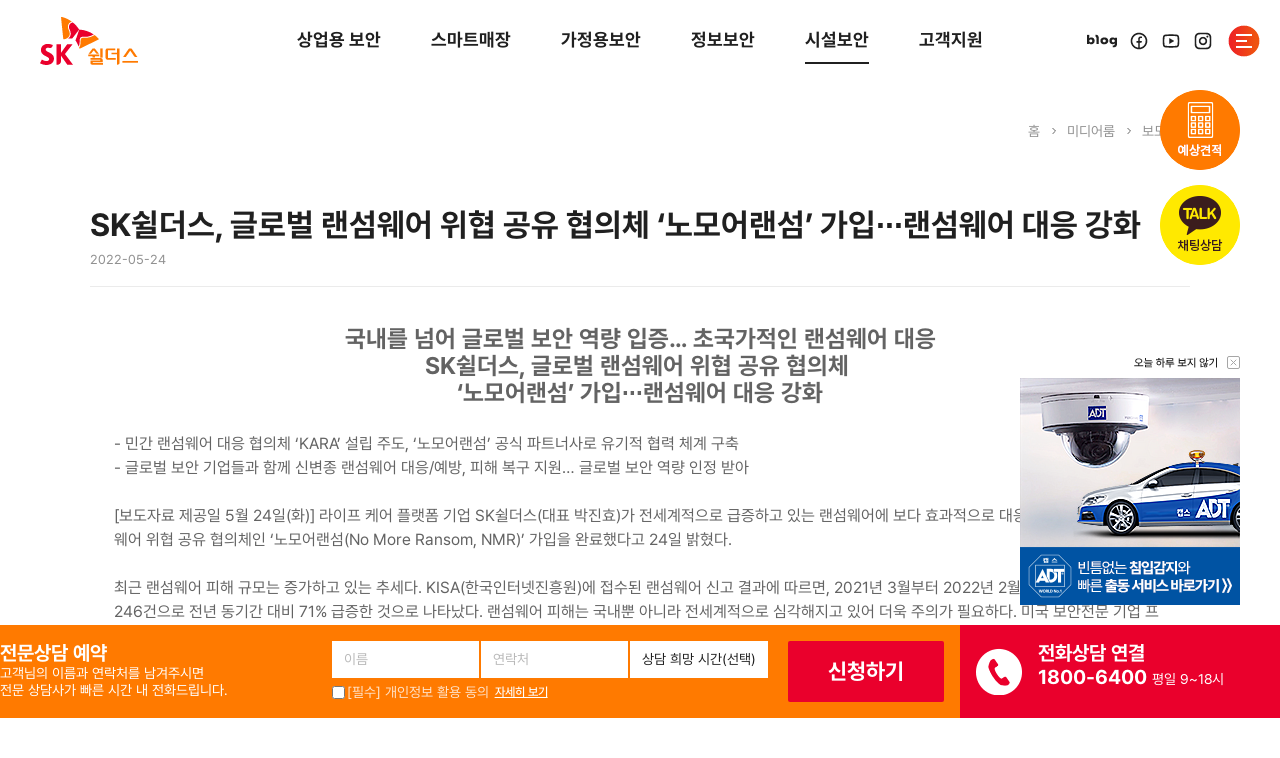

--- FILE ---
content_type: text/html;charset=UTF-8
request_url: https://www.skshieldus.com/kor/media/newsView.do?idx=717&pageNo=&cDate=&searchStr=
body_size: 138148
content:
<!DOCTYPE html>
<html lang="ko" dir="ltr">

<head>
		<!--24.03.11 추가 -->
		<!-- Google Tag Manager -->
		<script>(function(w,d,s,l,i){w[l]=w[l]||[];w[l].push({'gtm.start':
				new Date().getTime(),event:'gtm.js'});var f=d.getElementsByTagName(s)[0],
				j=d.createElement(s),dl=l!='dataLayer'?'&l='+l:'';j.async=true;j.src=
				'https://www.googletagmanager.com/gtm.js?id='+i+dl;f.parentNode.insertBefore(j,f);
				})(window,document,'script','dataLayer','GTM-KFZ7QJWB');</script>
		<!-- End Google Tag Manager -->

		<!-- Google Tag Manager -->
		<script>(function(w,d,s,l,i){w[l]=w[l]||[];w[l].push({'gtm.start':
					new Date().getTime(),event:'gtm.js'});var f=d.getElementsByTagName(s)[0],
				j=d.createElement(s),dl=l!='dataLayer'?'&l='+l:'';j.async=true;j.src=
				'https://www.googletagmanager.com/gtm.js?id='+i+dl;f.parentNode.insertBefore(j,f);
		})(window,document,'script','dataLayer','GTM-T8XKH8H');
		</script>
		<!-- End Google Tag Manager -->

		<!-- Global site tag (gtag.js) - Google Analytics -->
		<script async src="https://www.googletagmanager.com/gtag/js?id=UA-210320090-1"></script>
		<script>
			window.dataLayer = window.dataLayer || [];
			function gtag(){dataLayer.push(arguments);}
			gtag('js', new Date());
			gtag('config', 'UA-210320090-1');
		</script>

		<!-- 공통 meta, link// -->
		<meta charset="utf-8" />
		<meta http-equiv="X-UA-Compatible" content="IE=edge"/>
		<meta name="viewport" content="width=device-width, user-scalable=yes" />
		<meta name="Author" content="SK쉴더스" />
		<meta name="robots" content="index,follow" />
		<meta name="googlebot" content="archive" />
		<link rel="shortcut icon" href="/assets/images/seo/favicon.ico" />
		<link rel="apple-touch-icon" href="/assets/images/seo/icon-114x114.png" />
		<link rel="apple-touch-icon-precomposed" href="/assets/images/seo/icon-48x48.png" />
		<meta name="format-detection" content="telephone=no" /> <!-- 아이폰 number 버그 개선 -->
		<!-- <meta name="theme-color" content="#ffffff"> -->
		<meta name="naver-site-verification" content="인증코드 입력" /> <!-- 네이버 웹마스터도구 -->
		<meta name="google-site-verification" content="인증코드 입력" /> <!-- 구글 서치콘솔 -->
		<!-- //공통 meta, link -->


		<!-- 공통 플러그인// -->
		<script src="/assets/js/plugin/jquery-3.6.0.min.js"></script>
		<script src="/assets/js/plugin/jquery-ui.min.js"></script>
		<script src="/assets/js/plugin/gsap.min.js"></script>
		<script src="/assets/js/plugin/ua-parser.min.js"></script>
		<!-- //공통 플러그인 -->





		<!-- 공통 스타일시트 -->
		<link rel="preload" href="/assets/fonts/Pretendard-Regular.subset.woff2" as="font" type="font/woff2" crossorigin="anonymous"> 
		<link rel="preload" href="/assets/fonts/Pretendard-Medium.subset.woff2" as="font" type="font/woff2" crossorigin="anonymous"> 
		<link rel="preload" href="/assets/fonts/Pretendard-Bold.subset.woff2" as="font" type="font/woff2" crossorigin="anonymous"> 
		<link rel="stylesheet" href="/assets/css/base.css?v13" /><!-- 기본 CSS -->
		<link rel="stylesheet" href="/assets/css/sub.css" /><!-- 커스텀 CSS -->
		<link rel="stylesheet" href="/assets/css/ie9.css" /><!-- 커스텀 CSS -->
		<!-- //공통 스타일시트 -->

		<!-- 네이버 연관채널// -->
		<script type="application/ld+json">
			{
				"@context": "https://schema.org/",
				"@type": "Organization",
				"name": "skshieldus",
				"url": "https://www.skshieldus.com",
				"sameAs": [
					"https://blog.naver.com/sk_shieldus",
					"https://www.facebook.com/skshieldus",
					"https://www.instagram.com/skshieldus/",
					"https://www.youtube.com/skshieldus"
				]
			}
		</script>
		<!-- //네이버 연관채널 -->
		
		<!-- 개별 헤드 (seo, css, script)// -->
		
		<!-- 페이지 개별 헤드// -->
		<title>보도자료 | SK쉴더스</title>
		<link rel="canonical" href="https://www.skshieldus.com/kor/media/news.do" />  
		<meta name="description" content="온전한 지속가능의 시작, 안녕을 지키는 기술에서 시작합니다. SK쉴더스">
		<meta property="og:type" content="webpage" />
		<meta property="og:title" content="보도자료" />
		<meta property="og:description" content="온전한 지속가능의 시작, 안녕을 지키는 기술에서 시작합니다. SK쉴더스" />
		<meta property="og:keywords" content="" />
		<meta property="og:url" content="https://www.skshieldus.com/kor/media/news.do" />
		<meta property="og:image" content="/assets/images/seo/index.png" /> <!-- 1200x630 비율 -->
		<meta property="og:image:width" content="1200" />
		<meta property="og:image:height" content="630" />
		<meta property="og:image:alt" content="SK쉴더스" />
		<!-- //페이지 개별 헤드 -->
	
		<!-- //개별 헤드 (seo, css, script) -->

		<!-- Criteo 로더 파일 -->
		<script type="text/javascript" src="//dynamic.criteo.com/js/ld/ld.js?a=86693" async="true"></script>
		<!-- END Criteo 로더 파일 -->

		<script type="text/javascript" charset="UTF-8" src="//t1.daumcdn.net/adfit/static/kp.js"></script> <script type="text/javascript"> kakaoPixel('1305174090348317976').pageView(); </script>



        <style>
            /* 220719 무인경비 전화상담  팝업 */
            .ly-popup .caps-pop .popup-header {
                padding: 15px;
                background: #f37541;
                color: #fff;
                font-size: 18px;
                font-weight: 500;
                text-align: center;
            }
            .ly-popup .caps-pop .popup-body {
                padding: 15px;
            }
            .ly-popup .caps-pop .popup-body .gray-box {
                background: #f2f2f2;
                padding: 10px;
                font-size: 14px;
            }
            .ly-popup .caps-pop .popup-body .gray-box p {
                text-align: center;
            }
            .ly-popup .caps-pop .popup-body .gray-box p:last-of-type,
            .ly-popup .caps-pop .popup-body .btn-box {
                margin-top: 15px;
            }
            .ly-popup .caps-pop .popup-body .btn-box a {
                display: inline-block;
                width: 48%;
                padding: 15px;
                background: #f2f2f2;
                text-align: center;
                font-size: 18px;
                color: #333;
                text-decoration: none;
                margin-right: -4px;
            }
            .ly-popup .caps-pop .popup-body .btn-box a:visited {
                color: #333;
            }
            .ly-popup .caps-pop .popup-body .btn-box a:first-of-type {
                margin-right: 4%;
                background: #ee2424;
                color: #fff;
            }
            /* 플로팅배너 전화상담 컬러변경 */
            @media screen and (max-width: 767px) {
                .ly-floating.ver2 .list .item.green {
                    background-color: #1ac886;
                }
                .ly-floating.ver2 .list .item.green .link {
                    padding: 7px;
                }
                .ly-floating.ver2 .list .item.green span {
                    display: inline-block;
                }
                .ly-floating.ver2 .list .item.green span img {
                    width: 24px;
                    vertical-align: baseline;
                    margin-right: 4px;
                }
                .ly-floating.ver2 .list .item + .item.green:before {
                    display: none;
                }
            }

        </style>

	</head>
	<body class="page-media">
		<!-- 개별 컨텐츠1 (breadcrumbs, skipnav)// -->
		
		<!-- SEO BreadcrumbList// -->
		<ol itemscope itemtype="https://schema.org/BreadcrumbList" style="display: none;">
			<li itemprop="itemListElement" itemscope itemtype="https://schema.org/ListItem">
				<a itemprop="item" href="https://www.skshieldus.com/kor/">
						<span itemprop="name">Home</span>
				</a>
				<meta itemprop="position" content="1" />
			</li>
			<li itemprop="itemListElement" itemscope itemtype="https://schema.org/ListItem">
				<a itemprop="item" href="https://www.skshieldus.com/kor/media/">
						<span itemprop="name">미디어룸</span>
				</a>
				<meta itemprop="position" content="2" />
			</li>
			<li itemprop="itemListElement" itemscope itemtype="https://schema.org/ListItem">
				<a itemprop="item" href="https://www.skshieldus.com/kor/media/news.do">
						<span itemprop="name">보도자료</span>
				</a>
				<meta itemprop="position" content="3" />
			</li>
		</ol>
		<!-- //SEO BreadcrumbList -->
		<!-- 크로스브라우징 IE8 이하 경고 --><!--[if lt IE 9]><div class="legacy-browser"><div class="legacy-pad"><p>현재 사용중인 브라우저는 지원이 중단된 브라우저입니다.<br>	원활한 온라인 서비스를 위해 브라우저를 <a href="http://windows.microsoft.com/ko-kr/internet-explorer/ie-11-worldwide-languages" target="_blank">최신 버전</a>으로 업데이트 해주시길 바랍니다.	</p></div></div><![endif]-->
		<!-- 스킵네비// -->
		<div class="skip-wrap"><a href="#skip-content" class="skip-nav">본문 영역 바로가기</a></div>
		<!-- //스킵네비 -->
	
		<!-- //개별 컨텐츠1 (breadcrumbs, skipnav) -->
		
		<!-- 공통 헤더// -->
		<div class="header_top">
	<!-- 상담 팝업 220622 수정 -->
	<style>
            .in-consulting .depth2-group {
                min-height: 602px;
            }
            .ly-header > .inner .gnb .depth1-group .depth2-group .inner {
                position: relative;
                padding-top: 0;
            }
            .in-consulting .depth2-group .consulting {
                position: absolute;
                right: 141px;
                top: 311px;
            }
            .ly-header > .inner .gnb .depth1-group .depth2-group .depth2-item .popup .depth2-link {
                margin-top: 10px;
            }
            .ly-header > .inner .gnb .depth1-group .depth2-group .depth2-item .popup .depth2-link:first-of-type {
                margin: 0;
            }
            .btnGroup {
                width: 100%;
                max-width: 1600px;
                margin: 0 auto;
                text-align: right;
            }
            .btnGroup .pc-menu-close-btn {
                border: 0;
                padding: 0 27px;
                position: relative;
                top: 15px;
                z-index: 1000000;
            }
            .btnGroup .pc-menu-close-btn img {
                width: 14px;
            }
            .in-consulting .consulting .popup .depth2-link p {
                padding: 11px 12px;
                text-align: center;
                background: #f05f0d;
                color: #fff;
                font-size: 13px;
                font-weight: 400;
                line-height: 16px;
            }
            .in-consulting .consulting .popup .depth2-link button {
                display: block;
                width: 100%;
                padding: 11px 12px;
                text-align: center;
                background: linear-gradient(89.85deg, #ee2424 10.06%, #ef5310 86.56%);
                border: 0;
                color: #fff;
                font-size: 16px;
                font-weight: 700;
            }
            .in-consulting .consulting .popup .depth2-link button img {
                width: 18px;
            }
            @media (min-width: 768px) and (max-width: 1280px) {
                .in-consulting .depth2-group .consulting {
                    right: 133px;
                }
            }
        </style>
	<noscript><img height="1" width="1" style="display:none"
				   src="https://www.facebook.com/tr?id=1365874834021251&ev=PageView&noscript=1"
	/></noscript>

	<!-- //상담 팝업 220622 수정 -->
	<!-- 헤더// -->
	<header class="ly-header">
		<!-- 상담톡// -->
		<form id="form-biz" action="https://bizmessage.kakao.com/chat/open" method="post" target=”_blank” >
			<input type="hidden" name="uuid" id="kakaouuid" value="" />
			<input type="hidden" name="extra" value="TCK_M"/>
		</form>
		<!-- 상담톡// -->

		<div class="inner">
			<!-- 로고// -->
			<h1 class="logo"><a href="/kor/index.do" class="link" ><img src="/assets/images/common/h1-logo_lg.svg" alt="SK쉴더스" class="img-logo" draggable="false"></a></h1>
			<!-- //로고 -->
			<!-- 네비// -->
			<nav class="gnb" role="menu">
				<ul class="depth1-group in-consulting"><!-- [Notice] .*-item에 active로 활성화 -->
					<li class="depth1-item" role="menuitem">
						<h2 class="h2"><button type="button" aria-haspopup="true" class="depth1-btn">상업용 보안</button></h2>
						<div class="depth2-group">
							<div class="btnGroup">
								<button type="button" class="pc-menu-close-btn">
									<img src="/assets/images/index/close.png" alt="닫기" />
								</button>
							</div>
							<ul class="inner">
								<li class="depth2-item"><a href="/kor/service/physical/view-guard/adt-caps-cctv-ai.do" class="depth2-link">CCTV</a></li>
								<li class="depth2-item"><a href="/kor/service/physical/adt-caps-cctv-cms.do" class="depth2-link">출동경비</a></li>
								<li class="depth2-item"><a href="/kor/service/physical/access/attendance.do" class="depth2-link">출입보안</a>
									<ul class="depth3-group">
										<li class="depth3-item"><a href="/kor/service/physical/access/attendance.do#attendance" class="depth3-link">근태관리</a></li>
										<li class="depth3-item"><a href="/kor/service/physical/access/attendance.do#mobile-card" class="depth3-link">모바일카드</a></li>
										<li class="depth3-item"><a href="/kor/service/physical/access/attendance.do#face-recognition" class="depth3-link">얼굴인식</a></li>
										<li class="depth3-item"><a href="/kor/service/physical/access/attendance.do#speed-gate" class="depth3-link">스피드게이트</a></li>
									</ul>
								</li>
								<!-- 상담 팝업 220616 추가 -->
								<li class="depth2-item consulting">
									<div class="popup">
										<a href="#" class="depth2-link">
											<p>이름과 연락처를 남겨<br />주시면 보안 전문가가<br />상담해드립니다.</p>
											<button type="button" onclick="singlePopupOpen('.popup-cont-counsel');adTag();gtag('event', 'Click', {'event_category': 'Button','event_label': 'PC_간편상담신청_FORM_클릭','value': 1});" >전문상담 <img src="/assets/images/index/main-pop-arrow.png" alt="화살표" /></button>
										</a>
										<a href="#" class="depth2-link">
											<p>지금 바로 상담을<br />원하시면 보안 전문가가<br />상담해드립니다.</p>
											<button type="button" onclick="newOpen();adTag();gtag('event', 'Click', {'event_category': 'Button','event_label': 'PC_채팅상담_CHAT_클릭','value': 1});"><img src="/assets/images/fragments/kakaoBI@2x.png" alt="" style="vertical-align: middle" /> 채팅상담  <img src="/assets/images/index/main-pop-arrow.png" alt="화살표" /></button>
										</a>
									</div>
								</li>
								<!-- //상담 팝업 220616 추가 -->
							</ul>
						</div>
					</li>
					<li class="depth1-item" role="menuitem">
						<h2 class="h2"><button type="button" aria-haspopup="true" class="depth1-btn">스마트매장</button></h2>
						<div class="depth2-group">
							<div class="btnGroup">
								<button type="button" class="pc-menu-close-btn">
									<img src="/assets/images/index/close.png" alt="닫기" />
								</button>
							</div>
							<ul class="inner">
								<li class="depth2-item"><a href="/kor/service/care/smart-order.do" class="depth2-link">무인매장솔루션</a>
											<ul class="depth3-group">
												<li class="depth3-item">
													<a href="/kor/service/care/smart-order.do#smart-order" class="depth3-link">스마트오더</a>
												</li>
												<li class="depth3-item">
													<a href="/kor/service/care/smart-order.do#serving-robot" class="depth3-link">서빙로봇</a>
												</li>
												<li class="depth3-item">
													<a href="/kor/service/care/smart-order.do#kiosk" class="depth3-link">결제키오스크</a>
												</li>
												<li class="depth3-item">
													<a href="/kor/service/care/smart-order.do#air-conditioning" class="depth3-link">스마트냉난방</a>
												</li>
											</ul>
								</li>
								<li class="depth2-item"><a href="/kor/service/physical/retail/theft.do" class="depth2-link">매장관리솔루션</a>
									<ul class="depth3-group">
										<li class="depth3-item">
											<a href="/kor/service/physical/retail/theft.do#theft" class="depth3-link">상품도난방지</a>
										</li>
										<li class="depth3-item">
											<a href="/kor/service/physical/retail/theft.do#analysis" class="depth3-link">방문고객분석</a>
										</li>
										<li class="depth3-item">
											<a href="/kor/service/physical/retail/theft.do#display" class="depth3-link">디지털 디스플레이</a>
										</li>
									</ul>
								</li>
								<li class="depth2-item"><a href="/kor/service/care/clean-care.do" class="depth2-link">방역·방제 서비스</a></li>
								<li class="depth2-item"><a href="/kor/service/care/safe-plus.do" class="depth2-link">도난·화재 보상서비스</a></li>
								<!-- 상담 팝업 220616 추가 -->
								<li class="depth2-item"></li>
								<li class="depth2-item consulting">
									<div class="popup">
										<a href="#" class="depth2-link">
											<p>이름과 연락처를 남겨<br />주시면 보안 전문가가<br />상담해드립니다.</p>
											<button type="button" onclick="singlePopupOpen('.popup-cont-counsel');adTag();gtag('event', 'Click', {'event_category': 'Button','event_label': 'PC_간편상담신청_FORM_클릭','value': 1});" >전문상담 <img src="/assets/images/index/main-pop-arrow.png" alt="화살표" /></button>
										</a>
										<a href="#" class="depth2-link">
											<p>지금 바로 상담을<br />원하시면 보안 전문가가<br />상담해드립니다.</p>
											<button type="button" onclick="newOpen();adTag();gtag('event', 'Click', {'event_category': 'Button','event_label': 'PC_채팅상담_CHAT_클릭','value': 1});"><img src="/assets/images/fragments/kakaoBI@2x.png" alt="" style="vertical-align: middle" /> 채팅상담 <img src="/assets/images/index/main-pop-arrow.png" alt="화살표" /></button>
										</a>
									</div>
								</li>
								<!-- //상담 팝업 220616 추가 -->
							</ul>
						</div>
					</li>
					<li class="depth1-item investment" role="menuitem">
						<h2 class="h2"><button type="button" aria-haspopup="true" class="depth1-btn">가정용보안</button></h2>
						<div class="depth2-group">
							<div class="btnGroup">
								<button type="button" class="pc-menu-close-btn">
									<img src="/assets/images/index/close.png" alt="닫기" />
								</button>
							</div>
							<ul class="inner">

								<li class="depth2-item"><a href="/kor/service/home/capshome/adt-caps-home-cctv.do" class="depth2-link">캡스홈</a></p></li>
								<li class="depth2-item"><a href="/kor/service/home/capshome/cmshome.do" class="depth2-link">가정용 무인경비</a></li>
								<li class="depth2-item consulting">
									<div class="popup">
										<a href="#" class="depth2-link">
											<p>이름과 연락처를 남겨<br />주시면 보안 전문가가<br />상담해드립니다.</p>
											<button type="button" onclick="singlePopupOpen('.popup-cont-counsel');adTag();gtag('event', 'Click', {'event_category': 'Button','event_label': 'PC_간편상담신청_FORM_클릭','value': 1});" >전문상담 <img src="/assets/images/index/main-pop-arrow.png" alt="화살표" /></button>
										</a>
										<a href="#" class="depth2-link">
											<p>지금 바로 상담을<br />원하시면 보안 전문가가<br />상담해드립니다.</p>
											<button type="button" onclick="newOpen();adTag();gtag('event', 'Click', {'event_category': 'Button','event_label': 'PC_채팅상담_CHAT_클릭','value': 1});"><img src="/assets/images/fragments/kakaoBI@2x.png" alt="" style="vertical-align: middle" /> 채팅상담  <img src="/assets/images/index/main-pop-arrow.png" alt="화살표" /></button>
										</a>
									</div>
								</li>
								<!-- //상담 팝업 220616 추가 -->
							</ul>
						</div>
					</li>
					<li class="depth1-item esg" role="menuitem">
						<h2 class="h2"><button type="button" aria-haspopup="true" class="depth1-btn">정보보안</button></h2>
						<div class="depth2-group">
							<div class="btnGroup">
								<button type="button" class="pc-menu-close-btn">
									<img src="/assets/images/index/close.png" alt="닫기" />
								</button>
							</div>
							<ul class="inner">
								<li class="depth2-item"><a href="/kor/media/newsletter/insight.do" class="depth2-link">정보보안 라이브러리</a>
									<ul class="depth3-group">
										<li class="depth3-item"><a href="/kor/media/newsletter/insight.do" class="depth3-link">인사이트 리포트</a></li>
										<li class="depth3-item"><a href="/kor/media/newsletter/official.do" class="depth3-link">블로그</a></li>
									</ul>
								</li>
								<li class="depth2-item"><a href="/kor/service/information/remote/remote.do" class="depth2-link">정보보안관제</a>
									<ul class="depth3-group">
										<li class="depth3-item"><a href="/kor/service/information/remote/remote.do#remote" class="depth3-link">원격보안관제</a></li>
										<li class="depth3-item"><a href="/kor/service/information/remote/remote.do#dispatch" class="depth3-link">파견보안관제</a></li>
									</ul>

								</li>
								<li class="depth2-item"><a href="/kor/service/information/consulting/consulting.do" class="depth2-link">정보보안컨설팅</a>
									<ul class="depth3-group">
										<li class="depth3-item"><a href="/kor/service/information/consulting/consulting.do#mock-hack" class="depth3-link">모의해킹</a></li>
										<li class="depth3-item"><a href="/kor/service/information/consulting/consulting.do#vulnerability" class="depth3-link">취약점진단</a></li>
										<li class="depth3-item"><a href="/kor/service/information/consulting/consulting.do#incident-analysis" class="depth3-link">해킹사고분석</a></li>
										<li class="depth3-item"><a href="/kor/service/information/consulting/consulting.do#ransomware" class="depth3-link">랜섬웨어대응</a></li>
									</ul>

								</li>
								<li class="depth2-item"><a href="/kor/service/information/cloud.do" class="depth2-link">클라우드보안</a>

								</li>
								<li class="depth2-item"><a href="/kor/service/information/info-solution/si.do" class="depth2-link">정보보호 솔루션/SI</a>
									<ul class="depth3-group">
										<li class="depth3-item"><a href="/kor/service/information/info-solution/si.do#si" class="depth3-link">SI사업</a></li>
										<li class="depth3-item"><a href="/kor/service/information/info-solution/si.do#mobile-guard" class="depth3-link">모바일 가드</a></li>
										<li class="depth3-item"><a href="/kor/service/information/info-solution/si.do#office-home" class="depth3-link">오피스홈</a></li>
										<li class="depth3-item"><a href="/kor/service/information/info-solution/si.do#partners" class="depth3-link">총판솔루션</a></li>
									</ul>

								</li>
								<li class="depth2-item"><a href="/kor/service/information/cyber.do" class="depth2-link">중소기업용 정보보안</a>
								</li>
								<!-- 상담 팝업 220616 추가 -->
								<li class="depth2-item consulting">
									<div class="popup">
										<a href="#" class="depth2-link">
											<p>이름과 연락처를 남겨<br />주시면 보안 전문가가<br />상담해드립니다.</p>
											<button type="button" onclick="singlePopupOpen('.popup-cont-counsel');adTag();gtag('event', 'Click', {'event_category': 'Button','event_label': 'PC_간편상담신청_FORM_클릭','value': 1});" >전문상담 <img src="/assets/images/index/main-pop-arrow.png" alt="화살표" /></button>
										</a>
										<a href="#" class="depth2-link">
											<p>지금 바로 상담을<br />원하시면 보안 전문가가<br />상담해드립니다.</p>
											<button type="button" onclick="newOpen();adTag();gtag('event', 'Click', {'event_category': 'Button','event_label': 'PC_채팅상담_CHAT_클릭','value': 1});"><img src="/assets/images/fragments/kakaoBI@2x.png" alt="" style="vertical-align: middle" /> 채팅상담  <img src="/assets/images/index/main-pop-arrow.png" alt="화살표" /></button>
										</a>
									</div>
								</li>
								<!-- //상담 팝업 220616 추가 -->
							</ul>
						</div>
					</li>
					<li class="depth1-item media" role="menuitem">
						<h2 class="h2"><button type="button" aria-haspopup="true" class="depth1-btn">시설보안</button></h2>
						<div class="depth2-group">
							<div class="btnGroup">
								<button type="button" class="pc-menu-close-btn">
									<img src="/assets/images/index/close.png" alt="닫기" />
								</button>
							</div>
							<ul class="inner">
								<li class="depth2-item"><a href="/kor/service/convergence/sumits.do" class="depth2-link">산업안전</a></li>
								<li class="depth2-item"><a href="/kor/service/convergence/sumits_fm.do" class="depth2-link">시설관리(FM)</a></li>
								<li class="depth2-item"><a href="/kor/service/convergence/sumits_otics.do" class="depth2-link">스마트팩토리(OT보안)</a></li>
								<li class="depth2-item"><a href="/kor/service/physical/site-cube.do" class="depth2-link">통합 물리보안 솔루션</a></li>
								<li class="depth2-item"><a href="/kor/service/physical/village.do" class="depth2-link">아파트단지</a></li>
								<li class="depth2-item"><a href="/kor/service/care/tmap/tmap.do" class="depth2-link">무인주차 솔루션</a></li>

								<!-- 상담 팝업 220616 추가 -->
								<li class="depth2-item consulting">
									<div class="popup">
										<a href="#" class="depth2-link">
											<p>이름과 연락처를 남겨<br />주시면 보안 전문가가<br />상담해드립니다.</p>
											<button type="button" onclick="singlePopupOpen('.popup-cont-counsel');adTag();gtag('event', 'Click', {'event_category': 'Button','event_label': 'PC_간편상담신청_FORM_클릭','value': 1});" >전문상담 <img src="/assets/images/index/main-pop-arrow.png" alt="화살표" /></button>
										</a>
										<a href="#" class="depth2-link">
											<p>지금 바로 상담을<br />원하시면 보안 전문가가<br />상담해드립니다.</p>
											<button type="button" onclick="newOpen();adTag();gtag('event', 'Click', {'event_category': 'Button','event_label': 'PC_채팅상담_CHAT_클릭','value': 1});"><img src="/assets/images/fragments/kakaoBI@2x.png" alt="" style="vertical-align: middle" /> 채팅상담  <img src="/assets/images/index/main-pop-arrow.png" alt="화살표" /></button>
										</a>
									</div>
								</li>
								<!-- //상담 팝업 220616 추가 -->
							</ul>
						</div>
					</li>
					<li class="depth1-item support" role="menuitem">
						<h2 class="h2"><button type="button" aria-haspopup="true" class="depth1-btn">고객지원</button></h2>
						<div class="depth2-group">
							<div class="btnGroup">
								<button type="button" class="pc-menu-close-btn">
									<img src="/assets/images/index/close.png" alt="닫기" />
								</button>
							</div>
							<ul class="inner">
								<li class="depth2-item"><a href="/kor/support/faq/list.do" class="depth2-link">자주하는 질문</a></li>
								<li class="depth2-item"><a href="/kor/support/estimate/as.do" class="depth2-link">불편사항 및 AS접수</a></li>
								<li class="depth2-item"><a href="/kor/support/notice.do" class="depth2-link">공지사항</a></li>
								<li class="depth2-item"><a href="/kor/support/customer/customer-intro.do" class="depth2-link">이벤트</a>
									<ul class="depth3-group">
										<li class="depth3-item"><a href="/kor/support/customer/customer-intro.do?tab=1" class="depth3-link">고객소개제도</a></li>
										<li class="depth3-item"><a href="/kor/support/customer/customer-intro.do?tab=2" class="depth3-link">결합·제휴 혜택</a></li>
										<li class="depth3-item"><a href="/kor/support/customer/customer-intro.do?tab=3" class="depth3-link">프로모션</a></li>
									</ul>
								</li>
								<li class="depth2-item"><a href="/kor/support/download/manual.do" class="depth2-link">자료실</a>
									<ul class="depth3-group">
										<li class="depth3-item"><a href="/kor/support/download/manual.do?tab=1" class="depth3-link">메뉴얼</a></li>
										<li class="depth3-item"><a href="/kor/support/download/manual.do?tab=2" class="depth3-link">브로셔</a></li>
										<li class="depth3-item"><a href="/kor/support/download/manual.do?tab=3" class="depth3-link">블루스레터</a></li>
									</ul>
								</li>
								<li class="depth2-item"><a href="/kor/support/download/app-download.do" class="depth2-link">앱 다운로드</a></li>
								<li class="depth2-item"><a href="https://www.adtcaps.co.kr/customer_support/tax_bill.asp?_gl=1*7pg8vy*_ga*MTcwNzgwMzY0MC4xNjk4NzMwNzMz*_ga_KE09H4J10K*MTcwNzc4OTAwNi44OC4xLjE3MDc3OTMyOTQuNjAuMC4w" class="depth2-link">청구 세금계산서</a></li>

								<!-- 상담 팝업 220616 추가 -->
								<li class="depth2-item"></li>
								<li class="depth2-item consulting">
									<div class="popup">
										<a href="#" class="depth2-link">
											<p>이름과 연락처를 남겨<br />주시면 보안 전문가가<br />상담해드립니다.</p>
											<button type="button" onclick="singlePopupOpen('.popup-cont-counsel');adTag();gtag('event', 'Click', {'event_category': 'Button','event_label': 'PC_간편상담신청_FORM_클릭','value': 1});" >전문상담 <img src="/assets/images/index/main-pop-arrow.png" alt="화살표" /></button>
										</a>
										<a href="#" class="depth2-link">
											<p>지금 바로 상담을<br />원하시면 보안 전문가가<br />상담해드립니다.</p>
											<button type="button" onclick="newOpen();adTag();gtag('event', 'Click', {'event_category': 'Button','event_label': 'PC_채팅상담_CHAT_클릭','value': 1});"><img src="/assets/images/fragments/kakaoBI@2x.png" alt="" style="vertical-align: middle" /> 채팅상담  <img src="/assets/images/index/main-pop-arrow.png" alt="화살표" /></button>
										</a>
									</div>
								</li>
								<!-- //상담 팝업 220616 추가 -->
							</ul>
						</div>
					</li>
				</ul>
			</nav>
			<!-- //네비 -->
			<!-- 유틸// -->
			<div class="util">
				<!-- 소셜// -->
				<div class="social">
					<a href="https://blog.naver.com/sk_shieldus" target="_blank" class="link" title="새창 열림"><span class="icon blog"><span class="blind">blog</span></span></a>
					<a href="https://www.facebook.com/skshieldus" target="_blank" class="link" title="새창 열림"><span class="icon facebook"><span class="blind">facebook</span></span></a>
					<a href="https://www.youtube.com/user/ADTKorea" target="_blank" class="link" title="새창 열림"><span class="icon youtube"><span class="blind">youtube</span></span></a>
					<a href="https://www.instagram.com/skshieldus/" target="_blank" class="link" title="새창 열림"><span class="icon instagram"><span class="blind">instagram</span></span></a>
				</div>
				<!-- //소셜 -->
				<!-- 언어// -->
<!--				<div class="language">-->
<!--					<button class="dimmed"></button>-->
<!--					<button class="btn" aria-haspopup="true">KR</button>-->
<!--					<div class="dropdown">-->
<!--						<a href="/eng/index.do" class="link">EN</a>-->
<!--					</div>-->
<!--				</div>-->
				<!-- //언어 -->
			</div>
			<!-- //유틸 -->
			<!-- 메뉴 버튼// -->
			<button type="button" aria-haspopup="true" class="btn-menu">
				<span class="blind">사이드 메뉴 열기</span>
				<span class="bar top"></span>
				<span class="bar md"></span>
				<span class="bar bottom"></span>
			</button>
			<!-- //메뉴 버튼 -->
		</div>
	</header>
	<!-- //헤더 -->

	<!-- 사이드메뉴// -->
	<div class="ly-snb" aria-label="사이드 메뉴">
		<!-- 사이드 헤더// -->
		<div class="header">
			<!-- 닫기 버튼// -->
			<button type="button" class="btn-close">
				<span class="blind">전체 메뉴 닫기</span>
				<span class="bar top"></span>
				<span class="bar bottom"></span>
			</button>
			<!-- //닫기 버튼 -->

			<!-- 로고// -->
			<h1 class="logo"><a href="/kor/index.do" class="link" ><img src="/assets/images/common/h1-logo_lg.svg" alt="SK쉴더스" class="img-logo" draggable="false"></a></h1>
			<!-- //로고 -->

			<!-- 유틸// -->
			<div class="util">
				<!--<div class="title">상담신청</div>-->
				<ul class="list">
					<a href="javascript:void(0);" onclick="formResetForHeader();adTag();singlePopupOpen('.popup-cont-counsel');gtag('event', 'Click', {'event_category': 'Button','event_label': 'GNB_간편상담신청_FORM_클릭','value': 1});" class="link">전문상담</a><!--230222 간편상담 -> 전문상담  -->
					<a href="javascript:void(0);" onclick="newOpen();adTag();gtag('event', 'Click', {'event_category': 'Button','event_label': 'GNB_채팅상담_CHAT_클릭','value': 1});" class="link chat icon"><img src="https://www.skshieldus.com/assets/images/fragments/kakaoBI@2x.png" alt="" />채팅상담</a>
					<label class="link tel">전화상담<br/>1800-6400</label>
				</ul>
			</div>
			<!-- //유틸 -->
		</div>
		<!-- //사이드 헤더 -->
		<!-- 사이드 컨텐츠// -->`
		<div class="content">
			<!-- 메뉴// -->
			<ul role="menu" class="depth1-group layout-v2"><!-- 참고: 2차오픈 layout-v2 적용 -->
				<li class="depth1-item company" role="menuitem">
					<h2 class="h2"><button type="button" aria-haspopup="true" class="depth1-btn">상업용 보안<span class="icon"></span></button></h2>
					<ul class="depth2-group">
						<li class="depth2-item"><a href="/kor/service/physical/view-guard/adt-caps-cctv-ai.do" class="depth2-link">CCTV</a></li>
						<li class="depth2-item"><a href="/kor/service/physical/adt-caps-cctv-cms.do" class="depth2-link">출동경비</a></li>
						<li class="depth2-item"><a href="/kor/service/physical/access/attendance.do" class="depth2-link">출입보안</a>
							<ul class="depth3-group">
								<li class="depth3-item"><a href="/kor/service/physical/access/attendance.do#attendance" class="depth3-link">근태관리</a></li>
								<li class="depth3-item"><a href="/kor/service/physical/access/attendance.do#mobile-card" class="depth3-link">모바일 카드</a></li>
								<li class="depth3-item"><a href="/kor/service/physical/access/attendance.do#face-recognition" class="depth3-link">얼굴인식</a></li>
								<li class="depth3-item"><a href="/kor/service/physical/access/attendance.do#speed-gate" class="depth3-link">스피트게이트</a></li>
							</ul>
						</li>
					</ul>
				</li>
				<li class="depth1-item service" role="menuitem">
					<h2 class="h2"><button type="button" aria-haspopup="true" class="depth1-btn">스마트매장<span class="icon"></span></button></h2>
					<ul class="depth2-group">
						<li class="depth2-item"><a href="/kor/service/care/smart-order.do" class="depth2-link">무인매장솔루션</a>
							<ul class="depth3-group">
								<li class="depth3-item"><a href="/kor/service/care/smart-order.do#smart-order" class="depth3-link">스마트오더</a></li>
								<li class="depth3-item"><a href="/kor/service/care/smart-order.do#serving-robot" class="depth3-link">서빙로봇</a></li>
								<li class="depth3-item"><a href="/kor/service/care/smart-order.do#kiosk" class="depth3-link">결제키오스크</a></li>
								<li class="depth3-item"><a href="/kor/service/care/smart-order.do#air-conditioning" class="depth3-link">스마트냉난방</a></li>
							</ul>
						</li>
						<li class="depth2-item"><a href="/kor/service/physical/retail/theft.do" class="depth2-link">매장관리솔루션</a>
							<ul class="depth3-group">
								<li class="depth3-item"><a href="/kor/service/physical/retail/theft.do#theft" class="depth3-link">상품도난방지</a></li>
								<li class="depth3-item"><a href="/kor/service/physical/retail/theft.do#analysis" class="depth3-link">방문고객분석</a></li>
								<li class="depth3-item"><a href="/kor/service/physical/retail/theft.do#display" class="depth3-link">디지털 디스플레이</a></li>
							</ul>
						</li>
						<li class="depth2-item"><a href="/kor/service/care/clean-care.do" class="depth2-link">방역·방제 서비스</a></li>
						<li class="depth2-item"><a href="/kor/service/care/safe-plus.do" class="depth2-link">도난·화재 보상서비스</a></li>
					</ul>

				<li class="depth1-item investment" role="menuitem">
					<h2 class="h2"><button type="button" aria-haspopup="true" class="depth1-btn">가정용보안<span class="icon"></span></button></h2>
					<ul class="depth2-group">
						<li class="depth2-item"><a href="/kor/service/home/capshome/adt-caps-home-cctv.do" class="depth2-link">캡스홈</a></li>
						<li class="depth2-item"><a href="/kor/service/home/capshome/cmshome.do" class="depth2-link">가정용 무인경비</a></li>
					</ul>
				</li>
				<li class="depth1-item esg" role="menuitem">
					<h2 class="h2"><button type="button" aria-haspopup="true" class="depth1-btn">정보보안<span class="icon"></span></button></h2>
					<ul class="depth2-group">
						<li class="depth2-item"><a href="/kor/media/newsletter/insight.do" class="depth2-link">정보보안 라이브러리</a>
							<ul class="depth3-group">
								<li class="depth3-item"><a href="/kor/media/newsletter/insight.do" class="depth3-link">인사이트 블로그</a></li>
								<li class="depth3-item"><a href="/kor/media/newsletter/official.do" class="depth3-link">블로그</a></li>
							</ul>
						</li>
						<li class="depth2-item"><a href="/kor/service/information/remote/remote.do" class="depth2-link">정보보안관제</a>
							<ul class="depth3-group">
								<li class="depth3-item"><a href="/kor/service/information/remote/remote.do#remote" class="depth3-link">원격 보안관제</a></li>
								<li class="depth3-item"><a href="/kor/service/information/remote/remote.do#dispatch" class="depth3-link">파견 보안관제</a></li>
							</ul>
						</li>
						<li class="depth2-item"><a href="/kor/service/information/consulting/consulting.do" class="depth2-link">정보보안 컨설팅</a>
							<ul class="depth3-group">
								<li class="depth3-item"><a href="/kor/service/information/consulting/consulting.do#mock-hack" class="depth3-link">모의해킹</a></li>
								<li class="depth3-item"><a href="/kor/service/information/consulting/consulting.do#vulnerability" class="depth3-link">취약점진단</a></li>
								<li class="depth3-item"><a href="/kor/service/information/consulting/consulting.do#incident-analysis" class="depth3-link">해킹사고분석</a></li>
								<li class="depth3-item"><a href="/kor/service/information/consulting/consulting.do#ransomware" class="depth3-link">랜섬웨어 대응</a></li>
							</ul>
						</li>
						<li class="depth2-item"><a href="/kor/service/information/cloud.do" class="depth2-link">클라우드보안</a></li>
						<li class="depth2-item"><a href="/kor/service/information/info-solution/si.do" class="depth2-link">정보보호 솔루션/SI</a>
							<ul class="depth3-group">
								<li class="depth3-item"><a href="/kor/service/information/info-solution/si.do#si" class="depth3-link">SI사업</a></li>
								<li class="depth3-item"><a href="/kor/service/information/info-solution/si.do#mobile-guard" class="depth3-link">모바일 가드</a></li>
								<li class="depth3-item"><a href="/kor/service/information/info-solution/si.do#office-home" class="depth3-link">오피스홈</a></li>
								<li class="depth3-item"><a href="/kor/service/information/info-solution/si.do#partners" class="depth3-link">총판솔루션</a></li>
							</ul>
						</li>
						<li class="depth2-item"><a href="/kor/service/information/cyber.do" class="depth2-link">중소기업용 정보보안</a></li>
					</ul>
				</li>F
				<li class="depth1-item media" role="menuitem">
					<h2 class="h2"><button type="button" aria-haspopup="true" class="depth1-btn">시설보안<span class="icon"></span></button></h2>
					<ul class="depth2-group">
						<li class="depth2-item"><a href="/kor/service/convergence/sumits.do" class="depth2-link">산업안전</a></li>
						<li class="depth2-item"><a href="/kor/service/convergence/sumits_fm.do" class="depth2-link">시설관리(FM)</a></li>
						<li class="depth2-item"><a href="/kor/service/convergence/sumits_otics.do" class="depth2-link">스마트팩토리(OT보안)</a></li>
						<li class="depth2-item"><a href="/kor/service/physical/site-cube.do" class="depth2-link">통합 물리보안 솔루션</a></li>
						<li class="depth2-item"><a href="/kor/service/physical/village.do" class="depth2-link">아파트단지</a></li>
						<li class="depth2-item"><a href="/kor/service/care/tmap/tmap.do" class="depth2-link">무인주차 솔루션</a></li>
					</ul>
				</li>
				<li class="depth1-item support" role="menuitem">
					<h2 class="h2"><button type="button" aria-haspopup="true" class="depth1-btn">고객지원<span class="icon"></span></button></h2>
					<ul class="depth2-group">
						<li class="depth2-item"><a href="/kor/support/faq/list.do" class="depth2-link">자주하는질문</a></li>
						<li class="depth2-item"><a href="/kor/support/estimate/as.do" class="depth2-link">불편사항 및 AS접수</a></li>
						<li class="depth2-item"><a href="/kor/support/notice.do" class="depth2-link">공지사항</a></li>
						<li class="depth2-item"><a href="/kor/support/customer/customer-intro.do" class="depth2-link">이벤트</a>
							<ul class="depth3-group">
								<li class="depth3-item"><a href="/kor/support/customer/customer-intro.do?tab=1" class="depth3-link">고객소개제도</a></li>
								<li class="depth3-item"><a href="/kor/support/customer/customer-intro.do?tab=2" class="depth3-link">결합·제휴 혜택</a></li>
								<li class="depth3-item"><a href="/kor/support/customer/customer-intro.do?tab=3" class="depth3-link">프로모션</a></li>
							</ul>
						</li>
						<li class="depth2-item"><a href="/kor/support/download/manual.do" class="depth2-link">자료실</a>
							<ul class="depth3-group">
								<li class="depth3-item"><a href="/kor/support/download/manual.do?tab=1" class="depth3-link">메뉴얼</a></li>
								<li class="depth3-item"><a href="/kor/support/download/manual.do?tab=2" class="depth3-link">브로셔</a></li>
								<li class="depth3-item"><a href="/kor/support/download/manual.do?tab=3" class="depth3-link">블루스레터</a></li>
							</ul>
						</li>
						<li class="depth2-item"><a href="/kor/support/download/app-download.do" class="depth2-link">앱 다운로드</a></li>
						<li class="depth2-item"><a href="https://www.adtcaps.co.kr/customer_support/tax_bill.asp?_gl=1*7pg8vy*_ga*MTcwNzgwMzY0MC4xNjk4NzMwNzMz*_ga_KE09H4J10K*MTcwNzc4OTAwNi44OC4xLjE3MDc3OTMyOTQuNjAuMC4w" class="depth2-link">청구 세금계산서</a></li>

					</ul>
				</li>
			</ul>
			<!-- //메뉴 -->
			<!-- 정보// -->
			<div class="info">
				<!-- 소셜// -->
				<div class="social">
					<p class="title">Follow Us</p>
					<ul class="list">
						<li class="item"><a href="https://blog.naver.com/sk_shieldus" target="_blank" class="link" title="새창 열림"><span class="icon blog"></span><span class="name">blog</span></a></li>
						<li class="item"><a href="https://www.facebook.com/skshieldus" target="_blank" class="link" title="새창 열림"><span class="icon facebook"></span><span class="name">facebook</span></a></li>
						<li class="item"><a href="https://www.youtube.com/user/ADTKorea" target="_blank" class="link" title="새창 열림"><span class="icon youtube"></span><span class="name">youtube</span></a></li>
						<li class="item"><a href="https://www.instagram.com/skshieldus/" target="_blank" class="link" title="새창 열림"><span class="icon instagram"></span><span class="name">instagram</span></a></li>
					</ul>
				</div>
				<!-- //소셜 -->
				<!-- 언어// -->
<!--				<ul class="language">-->
<!--					<li class="item"><a href="/kor/index.do" class="link">KOR</a></li>-->
<!--					<li class="item"><a href="/eng/index.do" class="link">ENG</a></li>-->
<!--				</ul>-->
				<!-- //언어 -->
			</div>
			<!-- //정보 -->
		</div>
		<!-- //사이드 컨텐츠 -->
	</div>

	<!-- //사이드메뉴 -->
	<!-- 삭제버튼 수정 220622 수정 -->
	<script>
            var menuCloseBtn = document.querySelectorAll(".pc-menu-close-btn");
            for (var i = 0; i < menuCloseBtn.length; i++) {
                menuCloseBtn[i].onclick = function () {
                    var depth = document.querySelectorAll(".depth2-group");
                    for (var j = 0; j < depth.length; j++) {
                        depth[j].style.cssText = "display:none";
                    }
                };
            }
        </script>
	<script type="text/javascript" src="//wcs.naver.net/wcslog.js"> </script>
	<script type="text/javascript">
            if (!wcs_add) var wcs_add={};
            wcs_add["wa"] = "s_59485748512a";
            if (!_nasa) var _nasa={};
            if(window.wcs){
                wcs.inflow();
                wcs_do(_nasa);
            }
        </script>
	<script src="/assets/js/formLanding.js"></script>
	<!-- //삭제버튼 수정 220622 수정 -->
</div>
		<!-- //공통 헤더 -->
		
		
		<!-- 메인// -->
		<main role="main" id="skip-content" class="ly-main" tabindex="0" style="outline:none;">
			<!-- 브레드크럼브// -->
			<div class="breadcrumb">
				<div class="inner">
					<ul class="list">
						<li class="item"><span class="name">홈</span></li>
						<li class="item"><span class="name">미디어룸</span></li>
						<li class="item"><span class="name">보도자료</span></li>
					</ul>
				</div>
			</div>
			<!-- //브레드크럼브 -->
			<!-- 페이지 컨텐츠 // -->
			<div class="content media-news">
				<div class="inner">
					<!-- 게시판(뷰)// -->
					<div class="board">
						<div class="view">
							<header class="header">
								<h2 class="tit">SK쉴더스, 글로벌 랜섬웨어 위협 공유 협의체  ‘노모어랜섬’ 가입∙∙∙랜섬웨어 대응 강화</h2>
								<p class="date">2022-05-24</p>
							</header>
							<div class="body"><div style="text-align: center; " align="center"><span style="font-size: 18pt;"><b>국내를 넘어 글로벌 보안 역량 입증… 초국가적인 랜섬웨어 대응</b></span></div><div style="text-align: center;" align="center"><span style="font-size: 18pt;"><b>SK쉴더스, 글로벌 랜섬웨어 위협 공유 협의체&nbsp;</b></span></div><div style="text-align: center;" align="center"><span style="font-size: 18pt;"><b>‘노모어랜섬’ 가입∙∙∙랜섬웨어 대응 강화</b></span></div><div style="text-align: center;"><br></div><div>- 민간 랜섬웨어 대응 협의체 ‘KARA’ 설립 주도, ‘노모어랜섬’ 공식 파트너사로 유기적 협력 체계 구축</div><div>- 글로벌 보안 기업들과 함께 신변종 랜섬웨어 대응/예방, 피해 복구 지원… 글로벌 보안 역량 인정 받아</div><div>&nbsp;</div><div>[보도자료 제공일 5월 24일(화)] 라이프 케어 플랫폼 기업 SK쉴더스(대표 박진효)가 전세계적으로 급증하고 있는 랜섬웨어에 보다 효과적으로 대응하기 위해 글로벌 랜섬웨어 위협 공유 협의체인 ‘노모어랜섬(No More Ransom, NMR)’ 가입을 완료했다고 24일 밝혔다.&nbsp;</div><div>&nbsp;</div><div>최근 랜섬웨어 피해 규모는 증가하고 있는 추세다. KISA(한국인터넷진흥원)에 접수된 랜섬웨어 신고 결과에 따르면, 2021년 3월부터 2022년 2월까지 피해 신고건수는 246건으로 전년 동기간 대비 71% 급증한 것으로 나타났다. 랜섬웨어 피해는 국내뿐 아니라 전세계적으로 심각해지고 있어 더욱 주의가 필요하다. 미국 보안전문 기업 프루프포인트(Proofpoint) 조사 결과에 따르면 지난해 영국 기업 4분의 3 이상이 랜섬웨어를 겪었으며, 그중 82%는 해커에 몸값 비용을 지불했다고 밝히기도 했다.&nbsp;</div><div>&nbsp;</div><div>SK쉴더스는 랜섬웨어 피해를 예방하고, 관련 정보 공유 및 복구 대응 등을 지원하기 위해 노모어랜섬 협의체에 가입을 완료했다. 노모어랜섬은 2016년 네덜란드 경찰, 유로폴 사이버범죄 센터, 카스퍼스키랩, 맥아피 등이 주도해 설립한 단체다. 글로벌 랜섬웨어 수사를 공동 진행하는 것은 물론 랜섬웨어에 대한 최신 정보를 공유하고, 수사를 통해 확보한 암호화 키를 피해자에게 무료로 제공하는 등 랜섬웨어로 발생한 피해를 줄이기 위해 노력하고 있다.&nbsp;</div><div>&nbsp;</div><div>이번 협의체 가입으로 공식 파트너사가 된 SK쉴더스는 △국내외 랜섬웨어에 관한 최신 위협정보 공유 △랜섬웨어 트렌드에 대한 정기 보고서 발간 △랜섬웨어 세미나 개최 △신변종 랜섬웨어 공동 대응 △공공기관과 민간 분야의 랜섬웨어 대응 협력 등의 다양한 활동을 펼치며, 효율적인 랜섬웨어 공격 예방 활동을 이어 나갈 예정이다.</div><div>&nbsp;</div><div>SK쉴더스는 국내 사이버 보안 1위 역량을 바탕으로 안전한 사이버 환경 조성을 위해 다양한 활동을 펼치고 있다. 국내 최대 규모를 자랑하는 화이트해커그룹 ‘EQST(이큐스트)’ 주도 하에 랜섬웨어 분석을 통한 대응 보고서 등을 무료로 발간하며 랜섬웨어 공격 대비에 나서고 있다. 지난 3월에는 랜섬웨어 공격에 체계적인 대응 프로세스를 마련하기 위해 민간 랜섬웨어 대응 협의체 ‘KARA(카라)’ 설립을 주도했다. 협의체 가입 기업들과 함께 랜섬웨어 대응에 필요한 전 과정을 원스톱으로 처리하는 통합 대응 프로세스를 구축해 나가고 있다. 지난 18일에는 ‘KARA 랜섬웨어 공동 세미나’를 개최하며 진화하는 서비스형 랜섬웨어(RaaS, Ransomware as a Service)의 위험성과 대응 전략에 대해 소개한 바 있다.&nbsp;</div><div>&nbsp;</div><div>향후 EQST는 국내에서는 ‘KARA’ 활동을 주도하며 랜섬웨어 공격에 대한 원스톱 대응을 강화하고, 글로벌 협의체인 ‘노모어랜섬’ 공식 파트너사로 인정 받은 만큼 상호 유기적인 협력 체계를 구축해 나간다는 목표다.&nbsp;&nbsp;</div><div>&nbsp;</div><div>SK쉴더스 이재우 EQST사업그룹장은 “노모어랜섬 프로젝트 공식 파트너사로 가입함에 따라 앞으로 국내외 랜섬웨어 최신 위협정보 공유와 더불어, 랜섬웨어로 인한 각종 피해 최소화를 위해 최선을 다하겠다”라며, “SK쉴더스는 ‘KARA’, ‘노모어랜섬’ 등 다양한 국내외 협의체와의 긴밀한 협력을 바탕으로 더욱 견고한 사이버보안 생태계를 구축해 나갈 것”이라고 말했다.</div><div>&nbsp;</div><div>한편, 노모어랜섬은 각 국의 국가기관 및 보안기업 등으로 이루어진 170여개의 파트너를 확보하고 있다. 노모어랜섬 홈페이지에는 약 150개 이상의 랜섬웨어 복구 도구를 무료로 배포하며, 공격으로 암호화된 파일을 복구할 수 있도록 돕고 있다. 모든 데이터가 복구될 수 있는 것은 아니지만, 해커가 남긴 허점을 활용하면 몸값을 지불하지 않고도 복호화키를 찾거나 데이터를 복구할 수 있기 때문이다. ‘데이터 몸값 지불하지 마세요’(Don’t Pay) 캠페인을 진행하며 랜섬웨어 대응과 피해 복구에 대한 전략을 공유하고 있다.&nbsp;</div><div># # #</div><div style="text-align: center; " align="center">[사진자료]</div><div style="text-align: center;" align="center"><img src="/uploads/images/20220524/20220524103515341.jpg" alt="" title=""><br></div><div style="text-align: center;" align="center">△SK쉴더스 CI</div><div><br></div></div>
							<div class="footer">
								<!-- 다운로드// -->
								<div class="download">
									
										
									
										
									
								</div>
								<!-- //다운로드 -->
								<!-- 네비게이션// -->
								<div class="navigation">
									<a href="#" class="link" onclick="goView(&#39;713&#39;)"><span class="label">이전글</span><span class="tit"><span class="clip">서비스형 랜섬웨어, 리브랜딩까지… 진화하는 랜섬웨어의 위협에 맞서다 SK쉴더스, 민간 랜섬웨어 협의체 ‘KARA’와 함께  랜섬웨어 대응 공동 세미나 개최</span></span></a>
									 <!-- 시작 게시물인 경우 -->
									<a href="#" class="link" onclick="goView(&#39;721&#39;)"><span class="label">다음글</span><span class="tit"><span class="clip">더욱 안전하고, 효율적인 ‘무인문구점’ 확대 시동 SK쉴더스, 오피스넥스와 ‘미래형 무인문구점 안심 솔루션 개발’ 맞손</span></span></a>
									 <!-- 끝 게시물인 경우 -->
								</div>
								<!-- //네비게이션 -->
								<!-- 가시성을 위한 임시br // --><br><!-- //가시성을 위한 임시br -->
							</div>
						</div>
					</div>
					<!-- //게시판(뷰) -->
					<form id="iForm">
						<input type="hidden" id="if_idx" name="idx">
						<input type="hidden" name="pageNo" value="1">
						<input type="hidden" name="searchStr" value="">
						<input type="hidden" name="cDate" value="">
					</form>
					<!-- 목록 버튼// -->
					<div class="board-util">
						<a href="#" class="link" onclick="goList()">목록</a>
					</div>
					<!-- //목록 버튼 -->
				</div>
			</div>
			<!-- //페이지 컨텐츠  -->
		</main>
		<!-- //메인 -->
	
		
		<!-- 공통 푸터// -->
		<div class="footer">
		<!-- 230623 태블릿 & 데스크탑 플로팅배너  추가 -->
		<div class="inner-container">
			<ul class="ly-floating-right-icon-top list only-tablet-desktop">
				<li class="item">
					<a href="/kor/support/estimation/view.do" class="">
						<img src="/assets/images/fragments/ic-floating04.png" alt="" />
						<span>
                고객님께 필요한 서비스와 <br />
                예상 월 이용 요금을 안내 드립니다.
              </span>
					</a>
					<a href="javascript:void(0);" onclick="newOpen();adTag();gtag('event', 'Click', {'event_category': 'Button','event_label': 'M_채팅상담_CHAT_클릭','value': 1});" class="kakao">
						<img src="/assets/images/fragments/ic-floating03.png" alt="" />
						<span style="font-weight: bold;">
                쉽고 빠른 채팅 상담으로 <br />
                실시간 안내 도와드리겠습니다.
              </span>
					</a>
				</li>
			</ul>
		</div>
		<!-- // 230623 태블릿 & 데스크탑 플로팅배너  추가-->
			<!-- 플로팅 버튼(태블릿&데스크탑)// -->
			<button type="button" class="floating-dimmed"><span class="blind">상담신청 닫기</span></button>
		<div aria-haspopup="true" class="ly-floating full">
		<!-- 플로팅 내 배너 (mib220418 추가)// -->
				<div class="banner only-tablet-desktop" style="display: none; position: absolute; bottom: 20px; right: 40px; text-align: right">
					<button class="btn-close" onclick="floatingBannerClose('.bottom-floating01');" title="오늘 하루 보지 않기" style="display: inline-block; padding: 0; border: none; margin-bottom: 8px">
					<img src="/assets/images/index/floating-banner-close.svg" alt="SK쉴더스 서빙 로봇 '딜리'" class="bottom-floating01" draggable="false" />
				</button>
				<a href="/kor/service/physical/adt-caps-cctv-cms.do" target="_blank" class="link bottom-floating01" style="display: block">
					<!-- 231019 수정 -->
					<img src="/assets/images/fragments/floating-banner-img231019_lg.png" alt="빠른 출동서비스, 똑똑한 CCTV 찾으시나요?" class="" draggable="false" />
					<!-- //231019 수정 -->
				</a>
			</div>
			<!-- 230623 하단 플로팅배너  추가 -->
			<div class="sticky-content counsel">
				<div class="inner-container">
					<div class="flex col2 only-desktop va-center">
						<div class="wide double">
							<div class="flex">
								<div class="narrow counsel-text">
									<div class="txt-right">
										<strong>전문상담 예약</strong>
										<span
										>고객님의 이름과 연락처를 남겨주시면 <br class="only-desktop" />
                        전문 상담사가 빠른 시간 내 전화드립니다.
                      </span>
									</div>
								</div>

								<div class="wide">
									<form name="counFormPc" class="counForm" id="counFormPc" method="post" onsubmit="return false;">
										<div class="flex mb5">
											<input type="text" placeholder="이름" id="namePc" name="namePc"/>
											<input type="text" placeholder="연락처" id ="telPc" name="telPc"/>
											<!-- 230510 추가 -->
											<select class="select-time" required="" id="counTimePc" name="counTimePc">
												<option value="none" disabled="" selected="" hidden="">상담 희망 시간(선택)</option>
												<option value="9시-11시">9시~11시</option>
												<option value="11시-13시">11시~13시</option>
												<option value="13시-15시">13시~15시</option>
												<option value="15시-17시">15시~17시</option>
												<option value="17시-18시">17시~18시</option>
											</select>
											<!-- 230510 추가 -->
										</div>
										<input type="checkbox" id="temp-agreePc" name="temp-agreePc" />
										<label for="temp-agreePc">[필수] 개인정보 활용 동의</label>
										<!-- 230509 추가 -->
										<a onclick="singlePopupOpen('.popup-agreement');"> 자세히 보기</a>
										<!-- //230509 추가 -->
									</form>
								</div>
								<button type="button"  onclick="insertFormPC('pc');gtag('event', 'Click', {'event_category': 'Button','event_label': 'PC_상담신청_클릭','value': 1});">신청하기</button>
							</div>
						</div>
						<div class="narrow half ic-call">
							<a style="text-decoration:none;">
								<strong class="cou-title" > <i class="ic call md mr5"></i>전화상담 연결</strong>
								<strong>1800-6400 <span class="xs-mob">평일 9~18시</span> </strong>
							</a>
						</div>
					</div>
				</div>
				<div class="only-mobile-tablet mob-content">
					<ul class="ly-floating-right-icon list only-mobile">
						<li class="item">
							<div>
								<a href="/kor/support/estimation/view.do" class="">
									<img src="/assets/images/fragments/ic-floating04.png" alt="" />
								</a>
							</div>
						</li>
						<li>
							<a href="javascript:void(0);" onclick="newOpen();adTag();gtag('event', 'Click', {'event_category': 'Button','event_label': 'M_채팅상담_CHAT_클릭','value': 1});">
								<img src="/assets/images/fragments/ic-floating03.png" alt="" />
							</a>
						</li>
					</ul>
					<div class="flex col2 va-center">
						<div>
							<a onclick="singlePopupOpen('.popup-cont-counsel');" class="box-link">
								<strong class="cou-title"> <img src="/assets/images/fragments/ic-floating01.png" alt="" /> 전문상담 예약</strong>
								<button type="button">신 청</button>
							</a>
						</div>
						<div>
							<a href="tel:1833-6400" onclick="adTag();gtag('event', 'Click', {'event_category': 'Button','event_label': 'M_전화문의_CALL_클릭','value': 1});" class="box-link">
								<strong class="cou-title"><img src="/assets/images/fragments/ic-floating02.png" alt="" />전화상담 연결</strong>
								<strong>1833-6400 <span class="xs-mob">평일 9~18시</span> </strong>
							</a>
						</div>
					</div>
				</div>
			</div>
			<!--// 230623 하단 플로팅배너  추가 -->
			<!-- /.banner -->
			<script>
		  $(document).ready(function(){
				if (getFloatingBannerTodayCookie("floatingBanner220418") == "") {
				$("div.banner.only-tablet-desktop").show();
			  }else{
				$("div.banner.only-tablet-desktop").hide();
			  }
          })

          //플로팅배너 쿠키 생성
          function setFloatingBannerTodayCookie(expiration, bottomFloatingContent) {
            //(day, 컨텐츠의 id명)
            var tDate = new Date();
            tDate = new Date(parseInt(tDate.getTime() / 86400000) * 86400000 + 54000000);
            if (tDate > new Date()) {
              expiration = expiration - 1;
            }
            tDate.setDate(tDate.getDate() + expiration);
            document.cookie = bottomFloatingContent + "=T; path=/; expires=" + tDate.toGMTString() + ";";
          }
          //플로팅배너 쿠키 조회
          function getFloatingBannerTodayCookie(name) {
            var nameOfCookie = name + "=";
            var x = 0;
            while (x <= document.cookie.length) {
              var y = x + nameOfCookie.length;
              if (document.cookie.substring(x, y) == nameOfCookie) {
                if ((endOfCookie = document.cookie.indexOf(";", y)) == -1) endOfCookie = document.cookie.length;
                return unescape(document.cookie.substring(y, endOfCookie));
              }
              x = document.cookie.indexOf(" ", x) + 1;
              if (x == 0) break;
            }
            return "";
          }
          //닫기-쿠키생성
          function floatingBannerClose(bottomFloatingContent) {
            setFloatingBannerTodayCookie(1, "floatingBanner220418");
            $(bottomFloatingContent).hide();
          }
          //쿠키 확인 - 배너 열기


          //특정 날짜에만 이벤트 배너 보여주기
        </script>
			<!-- //플로팅 내 배너 (mib220418 추가) -->
			<!--<div class="tit">
                        <p class="txt">상담<br>신청</p>
                    </div>-->
			<!-- 230623 삭제 -->
			<!-- <ul class="list only-tablet-desktop">
              <li class="item">
                <a
                  href="javascript:formReset();"
                  onclick="singlePopupOpen('.popup-cont-counsel');adTag();gtag('event', 'Click', {'event_category': 'Button','event_label': 'M_간편상담신청_FORM_클릭','value': 1});"
                  class="link only-mobile"
                  >전문<br />상담</a
                >
                <a
                  href="javascript:formReset();"
                  onclick="singlePopupOpen('.popup-cont-counsel');adTag();gtag('event', 'Click', {'event_category': 'Button','event_label': 'PC_간편상담신청_FORM_클릭','value': 1});"
                  class="link only-tablet-desktop"
                  >전문상담</a
                >
              </li>
              <li class="item icon">
                <a
                  href="javascript:void(0);"
                  onclick="newOpen();adTag();gtag('event', 'Click', {'event_category': 'Button','event_label': 'M_채팅상담_CHAT_클릭','value': 1});"
                  class="link chat-m only-mobile"
                >
                  <span>
                    <img src="https://www.skshieldus.com/assets/images/fragments/kakaoBI@2x.png" alt="kakao" />
                  </span>
                  <span> 채팅<br />상담 </span>
                </a>
                <a
                  href="javascript:void(0);"
                  onclick="newOpen();adTag();gtag('event', 'Click', {'event_category': 'Button','event_label': 'PC_채팅상담_CHAT_클릭','value': 1});"
                  class="link chat only-tablet-desktop"
                >
                  <span>
                    <img src="https://www.skshieldus.com/assets/images/fragments/kakaoBI@2x.png" alt="kakao" />
                  </span>
                  <span> 채팅상담 </span>
                </a>
              </li>

              <li class="item long green">
                <a href="tel:1833-6400" onclick="adTag();gtag('event', 'Click', {'event_category': 'Button','event_label': 'M_전화문의_CALL_클릭','value': 1});" class="link tel-m only-mobile">
                  <span>
                    <img src="https://www.skshieldus.com/assets/images/fragments/icon-phone-call.png" alt="" />
                  </span>
                  <span>
                    전화<br />
                    상담
                  </span>
                </a>
                <label class="link tel only-tablet-desktop">전화상담<br />1800-6400</label>
              </li>
            </ul>
            <ul class="list only-mobile">
              <li class="item">
                <a
                  href="javascript:formReset();"
                  onclick="singlePopupOpen('.popup-cont-counsel');adTag();gtag('event', 'Click', {'event_category': 'Button','event_label': 'M_간편상담신청_FORM_클릭','value': 1});"
                  class="link only-mobile"
                >
                  <p><img src="https://www.skshieldus.com/assets/images/fragments/ic-floating01.png" alt="" /> 전문상담 예약</p>
                  <span>신 청</span>
                </a>
              </li>
              <li class="item">
                <a href="tel:1833-6400" onclick="adTag();gtag('event', 'Click', {'event_category': 'Button','event_label': 'M_전화문의_CALL_클릭','value': 1});" class="link tel-m only-mobile">
                  <p><img src="https://www.skshieldus.com/assets/images/fragments/ic-floating02.png" alt="" />전화상담 연결</p>
                  <span> 1833-6400 <small>평일(9시 ~ 18시)</small> </span>
                </a>
              </li>
              <li class="item floating link chat-m only-mobile">
                <div style="margin-bottom: 10px">
                  <a href="#" class="">
                    <img src="ic-floating04.png" alt="" />
                  </a>
                </div>
                <a href="javascript:void(0);" onclick="newOpen();adTag();gtag('event', 'Click', {'event_category': 'Button','event_label': 'M_채팅상담_CHAT_클릭','value': 1});">
                  <img src="ic-floating03.png" alt="" />
                </a>
              </li>
            </ul> -->
			<!-- //230623 삭제 -->
		</div>
			<!-- //플로팅 버튼(태블릿&데스크탑) -->

			<!-- 서비스// -->
			<div class="ly-service">
				<!-- 토글 버튼// -->
				<button type="button" aria-haspopup="true" class="btn">
					<span class="inner">
						<span class="title">SERVICE</span><span class="blind">메뉴 열기</span>
						<span class="icon"><span class="bar top"></span><span class="bar bottom"></span></span>
					</span>
				</button>
				<!-- //토글 버튼 -->
				<!-- 토글 컨텐츠// -->
				<div class="content">
					<div class="inner">
						<div class="group">
							<p class="title">상업용보안</p>
							<ul class="list">
								<li class="item"><a href="/kor/service/home/capshome/adt-caps-home-cctv.do" class="link">캡스홈</a></li>
							</ul><!-- /.list -->
						</div><!-- /.group -->
						<div class="group">
							<p class="title">물리보안</p>
							<ul class="list">
								<li class="item"><a href="/kor/service/physical/adt-caps-cctv-cms.do" class="link">무인경비</a></li>
								<li class="item"><a href="/kor/service/physical/view-guard/view-guard.do" class="link">영상보안</a></li>
								<li class="item"><a href="/kor/service/physical/access/access.do" class="link">출입보안</a></li>
								<li class="item"><a href="/kor/service/physical/retail/theft.do" class="link">리테일솔루션</a></li>
								<li class="item"><a href="/kor/service/physical/village.do" class="link">스마트빌리지</a></li>
								<li class="item"><a href="/kor/service/physical/smart-pass.do" class="link">스마트워크인</a></li>
								<li class="item"><a href="/kor/service/physical/smart-check.do" class="link">스마트체크</a></li>
								<li class="item"><a href="/kor/service/physical/face-recognition.do" class="link">얼굴인식 출입솔루션</a></li>
								<li class="item"><a href="/kor/service/physical/site-cube.do" class="link">사이트큐브</a></li>
							</ul><!-- /.list -->
						</div><!-- /.group -->
						<div class="group">
							<p class="title">사이버보안</p>
							<ul class="list">
								<li class="item"><a href="/kor/service/information/remote/remote.do" class="link">정보보안관제</a></li>
								<li class="item"><a href="/kor/service/information/consulting/consulting.do" class="link">정보보안 컨설팅</a></li>
								<li class="item"><a href="/kor/service/information/info-solution/si.do" class="link">정보보호 솔루션/SI</a></li>
								<li class="item"><a href="/kor/service/information/cloud.do" class="link">클라우드 보안</a></li>
								<li class="item"><a href="/kor/service/information/cyber.do" class="link">사이버가드</a></li>
								<li class="item"><a href="/kor/service/information/office.do" class="link">오피스홈</a></li>
								<!-- <li class="item"><a href="/kor/service/information/ot.do" target="_blank" class="link">OT/ICS</a></li> -->
							</ul><!-- /.list -->
						</div><!-- /.group -->
						<div class="group">
							<p class="title">융합보안</p>
							<ul class="list">
								<li class="item"><a href="/kor/service/convergence/sumits.do" class="link">SUMiTS 산업안전</a></li>
								<li class="item"><a href="/kor/service/convergence/sumits_fm.do" class="link">SUMiTS FM</a></li>
							</ul><!-- /.list -->
						</div><!-- /.group -->
						<div class="group">
							<p class="title">케어 서비스</p>
							<ul class="list">
								<li class="item"><a href="/kor/service/care/tmap/tmap.do" class="link">Tmap주차</a></li>
								<li class="item"><a href="/kor/service/care/tmap/tmap-light.do" class="link">Tmap주차 라이트</a></li>
								<li class="item"><a href="/kor/service/care/clean-care.do" class="link">캡스클린케어</a></li>
								<li class="item"><a href="/kor/service/care/adt-caps-unmand-store.do" class="link">무인안심존</a></li>
								<li class="item"><a href="/kor/service/care/adt-caps-mobile.do" class="link">모바일가드</a></li>
								<li class="item"><a href="/kor/service/care/adt-caps-serving-robot.do" class="link">서빙로봇</a></li>
								<li class="item"><a href="/kor/service/care/safe-car/safe-car.do" class="link">차량관리</a></li>
								<li class="item"><a href="/kor/service/care/safe-plus.do" class="link">안심플러스</a></li>
								<li class="item"><a href="/kor/service/care/guard.do" class="link">경호서비스</a></li>
							</ul><!-- /.list -->
						</div><!-- /.group -->
						<div class="group">
							<p class="title">패키지상품</p>
							<ul class="list">
								<li class="item"><a href="/kor/service/package/soho.do" class="link">소호창업패키지</a></li>
								<li class="item"><a href="/kor/service/package/school.do" class="link">학교안심패키지</a></li>
								<li class="item"><a href="/kor/service/package/daycare.do" class="link">어린이집패키지</a></li>
							</ul><!-- /.list -->
						</div><!-- /.group -->
					</div><!-- /.inner -->
				</div><!-- /.content -->
				<!-- //토글 컨텐츠 -->
			</div>
			<!-- //서비스 -->
			<!-- 푸터// -->
			<footer class="ly-footer">
				<div class="inner">
					<!-- 첫번째 영역 -->
					<div class="first">
						<!-- 로고// -->
						<h1 class="logo"><a href="/kor/index.do" class="link"><img src="/assets/images/common/footer-logo_lg.svg" alt="SK쉴더스" class="img-logo"></a></h1>
						<!-- //로고 -->
						<!-- 원격 서비스// -->
						<div class="remote">
							<span class="name">원격 서비스</span>
							<a href="http://as82.kr/capsadt/" target="_blank" class="link">1</a>
							<a href="http://as82.kr/capstse/" target="_blank" class="link">2</a>
							<a href="https://939.co.kr/adts/" target="_blank" class="link">3</a>
						</div>
						<!-- //원격 서비스 -->
					</div>
					<!-- //첫번째 영역 -->
					
					<!-- 두번째 영역 -->
					<div class="second" style="line-height: 0.15;">
						<!-- 소셜 링크// -->
						<ul class="social">
							<li class="item"><a href="https://blog.naver.com/sk_shieldus" target="_blank" class="link"><span class="icon blog"><span class="blind">blog</span></span></a></li>
							<li class="item"><a href="https://www.facebook.com/skshieldus" target="_blank" class="link"><span class="icon facebook"><span class="blind">facebook</span></span></a></li>
							<li class="item"><a href="https://www.instagram.com/skshieldus/" target="_blank" class="link"><span class="icon instagram"><span class="blind">instagram</span></span></a></li>
							<li class="item"><a href="https://www.youtube.com/user/ADTKorea" target="_blank" class="link"><span class="icon youtube"><span class="blind">youtube</span></span></a></li>
						</ul>
						<!-- //소셜 링크 -->
						<!-- 정보// -->
						<ul class="info only-tablet-desktop">
							<li class="item"><a href="/kor/company/skshieldus.do" class="link">회사 소개</a></li>
							<li class="item"><a href="/kor/policy/adtcaps.do" class="link"><span class="strong" style="text-decoration: underline;">개인정보처리방침</span></a></li>
							<li class="item"><a href="/kor/video_policy.do" class="link">영상정보처리방침</a></li>
							<li class="item"><a href="/kor/lb_service_policy.do" class="link"><span style="text-decoration: underline;">위치기반서비스 이용약관</span></a></li>
							<li class="item"><a href="javascript:void(0);" onclick="singlePopupOpen('.popup-cont-creaditinfo');" class="link">신용정보활용체제공시</a></li>
							<li class="item"><a href="javascript:void(0);" onclick="singlePopupOpen('.popup-cont-customerform');" class="link">고객사용자 신청서</a></li>
							<!--li class="item"><a href="/kor/respect_law.do" class="link">준법경영</a></li-->
							<li class="item"><a href="https://ethics.sk.co.kr/" target="_blank" class="link">SK 윤리경영</a></li>
							<li class="item"><a href="https://www.skshieldusapply.com/" target="_blank" class="link">채용정보</a></li>
							<li class="item"><a href="javascript:void(0);" onclick="singlePopupOpen('.popup-cont-bizform');" class="link">사업자등록증</a></li>
							<li class="item"><a href="/kor/esg.do" class="link">ESG 경영</a></li>
							<li class="item"><a href="https://new.capslive.co.kr" target="_blank" class="link">뷰가드 웹서비스</a></li>
							<li class="item"><a href="https://service.adtcaps.co.kr/front/member/memberLoginPopSimplify.do" target="_blank" class="link">NSOK 고객지원</a></li>
						</ul>
						<ul class="info only-mobile">
							<li class="item"><a href="/kor/company/skshieldus.do" class="link">회사 소개</a></li>
							<li class="item"><a href="/kor/policy/adtcaps.do" class="link"><span class="strong" style="text-decoration: underline;">개인정보처리방침</span></a></li>
							<li class="item"><a href="/kor/video_policy.do" class="link">영상정보처리방침</a></li>
							<li class="item"><a href="/kor/lb_service_policy.do" class="link"><span style="text-decoration: underline;">위치기반서비스 이용약관</span></a></li>
							<li class="item"><a href="javascript:void(0);" onclick="singlePopupOpen('.popup-cont-creaditinfo');" class="link">신용정보활용체제공시</a></li>
							<li class="item"><a href="javascript:void(0);" onclick="singlePopupOpen('.popup-cont-customerform');" class="link">고객사용자 신청서</a></li>
							<!--li class="item"><a href="/kor/respect_law.do" class="link">준법경영</a></li-->
							<li class="item"><a href="https://ethics.sk.co.kr/" target="_blank" class="link">SK 윤리경영</a></li>
							<li class="item"><a href="https://www.skshieldusapply.com/" target="_blank" class="link">채용정보</a></li>
							<li class="item"><a href="javascript:void(0);" onclick="singlePopupOpen('.popup-cont-bizform');" class="link">사업자등록증</a></li>
							<li class="item"><a href="/kor/esg.do" class="link">ESG 경영</a></li>
							<li class="item"><a href="https://new.capslive.co.kr" target="_blank" class="link">뷰가드 웹서비스</a></li>
							<li class="item"><a href="https://service.adtcaps.co.kr/front/member/memberLoginPopSimplify.do" target="_blank" class="link">NSOK 고객지원</a></li>
						</ul>
						<div class="address">
							<address>에스케이쉴더스 주식회사<span class="char"></span><span class="num"> | 사업자등록번호 120-86-07747 | </span> 13486 경기도 성남시 분당구 판교로 227번길 23, 4&amp;5층 </address><span class="copyright">COPYRIGHT © 2021 SK SHIELDUS. ALL RIGHTS RESERVED.</span>
						</div>
						<!-- //정보 -->
						<!-- 패미리사이트// -->
						<div class="family">
							<button type="button" class="dimmed"><span class="blind">패미리사이트 닫기</span></button>
							<button class="btn">Family Site</button>
							<ul class="dropdown">
								<li class="item"><a href="https://www.capstec.co.kr/index.asp" target="_blank" class="link">CAPSTEC</a></li>
							</ul>
						</div>
						<!-- //패미리사이트 -->
					</div>
					<div class="only-tablet-desktop" style="margin-top: 20px">
						<img src="/assets/images/index/isms_mark.png" alt="">
					</div>
					<div class="only-mobile"  style="margin-top:20px; ">
						<img src="/assets/images/index/m_isms_mark1.png" style="margin-right: 30px;height:100%;width: 100%;">
						<img  style="margin-top: 20px" src="/assets/images/index/m_isms_mark2.png" alt="">
					</div>
					<!-- //두번째 영역 -->
				</div>
			</footer>
			<!-- //푸터 -->

			<!-- 팝업// -->
			<div class="ly-popup ">
				<button class="popup-dimmed"><span class="blind">팝업 닫기</span></button>
				<!-- 팝업 샘플// --> <!-- onclick="singlePopupOpen('.popup-cont-sample')" -->
				<div class="popup-content popup-cont-sample" tabindex="0">
					<div class="popup-header">
						<p class="tit">제목</p>
						<a href="javascript:void(0);" class="btn-close" title="닫기"></a>
					</div>
					<div class="popup-body">
						내용
					</div>
				</div>
				<!-- //팝업 샘플 -->

				<!-- 240411 해약상담 팝업 -->
				<div class="popup-content popup-cont-cancelCheck" tabindex="0">
					<div class="popup-header">
						<p class="tit">원활한 상담을 위해 정확한 정보 입력이 필요합니다.</p>
						<a href="javascript:void(0);" class="btn-close" title="닫기"></a>
					</div>
					<div class="popup-body">
						<div class="inner">
							<p class="subtit">입력하신 정보가 맞으신가요?</p>
							<ul>
								<li>가입자 성함 : <span id="checkName"></span></li>
								<li>휴대폰 번호 : <span id="checkPhone"></span></li>
							</ul>
							<div class="btn-group">
								<button type="button" class="btn-orange" onclick="callAjax()">네</button>
								<button type="button" class="btn-black" onclick="singlePopupClose()">다시입력</button>
							</div>
						</div>
					</div>
				</div>
				<!-- 240411 해약상담 팝업 -->


				<!-- 팝업-간편상담// --> <!-- onclick="singlePopupOpen('.popup-cont-counsel')" -->
				<div class="popup-content popup-cont-counsel" tabindex="0">
					<div class="popup-header">
						<p class="tit">전문 상담</p>
						<a href="javascript:formReset();" class="btn-close" title="닫기"></a>
					</div>
					<div class="popup-body">
						<div class="inner">
							<form name="counForm" class="counForm" id="counForm" method="post" onsubmit="return false;">
								<div class="live-councel">
									<p class="label">상담 신청을 남겨주시면 <br class="only-mobile">보안 전문가가 신속하게 상담해 드립니다.</p>
								</div>
								<div class="form-box">
									<input type="hidden" name="path" id="path" value="">
									<input type="text" name="name" id="name" class="input-name"  placeholder="이름" maxlength="20" onkeydown="return valueCheck(this,'name')">
									<input type="text" name="tel" id="tel" class="input-call" placeholder="전화번호(‘-’ 없이 입력)" maxlength="14" oninput="checkNum(this)">
									<select name="counTime" id="counTime" class="select-time" required>
										<option value="none" disabled selected hidden>상담 희망 시간(선택)</option>
										<option value="9시-11시">9시~11시</option>
										<option value="11시-13시">11시~13시</option>
										<option value="13시-15시">13시~15시</option>
										<option value="15시-17시">15시~17시</option>
										<option value="17시-18시">17시~18시</option>
									</select>
								</div>
								<div class="agree-primary">
									<input type="checkbox" name="check" class="cbox" id="temp-agree">
									<label for="temp-agree" class="label"><span class="strong">(필수)</span>개인정보수집이용에 동의합니다.</label>
								</div>
								<div class="agree-document">
									<p>개인정보의 수집 및 이용에 대한 동의를 거부할 권리가 있습니다.<br>다만, 이러한 개인정보 수집˙이용에 동의하지 않을 경우 간편상담 서비스 제공이 불가능합니다.</p>
									<p><span class="strong">수집항목</span> : 고객명, 전화번호<br><span class="strong">목적</span> : 서비스 상담 등 거래관계의 설정<br><span class="strong">이용 및 보관기간</span> : <span class="point">수집된 개인 정보는 정보 기입 후 6개월 간 보관됩니다.</span></p>
								</div>

<!--								<button type="button" class="btn-submit only-mobile" onclick="insertForm('mobile');">무료상담 신청</button>-->
<!--								<button type="button" class="btn-submit only-tablet-desktop" onclick="insertForm('pc');">무료상담 신청</button>-->

								<!-- 230314 상담 완료 팝업 테스트 -->
								<button type="button" class="btn-submit only-mobile" onclick="insertForm('mobile');">무료상담 신청</button>
								<button type="button" class="btn-submit only-tablet-desktop" onclick="insertForm('pc');">무료상담 신청</button>
								<!--// 230314 상담 완료 팝업 테스트 -->
							</form>
						</div>
					</div>
				</div>
				<!-- //팝업-간편상담 -->
				<!-- 팝업 - 상담신청 완료 230314 --> <!-- onclick="singlePopupOpen('.popup-counsel-completion')" -->
				<div class="popup-content popup-counsel-completion" tabindex="0">
					<div class="popup-header">
						<img src="/assets/images/index/title-counsel-completion.png" class="only-tablet-desktop" alt="상담신청이 완료되었습니다">
						<img src="/assets/images/index/title-counsel-completion.png" class="only-mobile" alt="상담신청이 완료되었습니다">
						<a class="btn-close"  style="background:none;">
							<img src="/assets/images/index/btn-close-counsel-completion.png" alt="닫기">
						</a>
					</div>
					<div class="popup-body">
						<h2><strong>놓치지 말아야 할 혜택</strong>도 꼭 확인하세요!</h2>
						<h3 id="eventContinue" style="display:none;">진행 중인 이벤트</h3>
						<ul class="event-list">
							<li>
								<a href="https://www.skshieldus.com/kor/support/eventDetail.do?idx=441" id="event1" style="display : none;">
									<img src="/assets/images/index/event-counsel-completion01.png" class="only-tablet-desktop" alt="3월 사장님 응원 이벤트">
									<img src="/assets/images/index/mo-event-counsel-completion01.png" class="only-mobile" alt="3월 사장님 응원 이벤트" >
								</a>
							</li>
							<li>
								<a href="https://www.skshieldus.com/kor/support/eventDetail.do?idx=442" id="event2" style="display : none;">
									<img src="/assets/images/index/event-counsel-completion02.png" class="only-tablet-desktop" alt="새학년 새출발 캡스 이벤트" >
									<img src="/assets/images/index/mo-event-counsel-completion02.png" class="only-mobile" alt="새학년 새출발 캡스 이벤트">
								</a>
							</li>
						</ul>
						<h3>결합&middot;제휴 혜택</h3>
						<ul class="benefit-list">
							<li>
								<img src="/assets/images/index/benefit-counsel-completion01.png" class="only-tablet-desktop" alt="SKT 통신사 결합 할인 혜택">
								<img src="/assets/images/index/mo-benefit-counsel-completion01.png" class="only-mobile" alt="SKT 통신사 결합 할인 혜택">
							</li>
							<li>
								<img src="/assets/images/index/benefit-counsel-completion02.png" class="only-tablet-desktop" alt="하나카드 할인 혜택">
								<img src="/assets/images/index/mo-benefit-counsel-completion02.png" class="only-mobile" alt="하나카드 할인 혜택">
							</li>
							<li>
								<img src="/assets/images/index/benefit-counsel-completion03.png" class="only-tablet-desktop" alt="온라인 고객 특별 혜택">
								<img src="/assets/images/index/mo-benefit-counsel-completion03.png" class="only-mobile" alt="온라인 고객 특별 혜택">
							</li>
						</ul>
						<a href="https://www.skshieldus.com/kor/support/combination.do" class="btn-more">자세히 보기</a>
						<div class="only-tablet-desktop">
							<h2>이런 <strong>서비스</strong>는 어떠신가요?</h2>
							<ul class="service-list">
								<li>
									<a href="https://www.skshieldus.com/kor/service/care/smart-order.do">
										<img src="/assets/images/index/service-counsel-completion04.png" alt="스마트오더">
									</a>
								</li>
								<li>
									<a href="https://www.skshieldus.com/kor/service/care/clean-care.do">
										<img src="/assets/images/index/service-counsel-completion01.png" alt="캡스클린케어">
									</a>
								</li>
								<li>
									<a href="https://www.skshieldus.com/kor/service/care/adt-caps-unmand-store.do">
										<img src="/assets/images/index/service-counsel-completion02.png" alt="캡스무인안심존">
									</a>
								</li>
								<li>
									<a href="https://www.skshieldus.com/kor/service/care/adt-caps-serving-robot.do">
										<img src="/assets/images/index/service-counsel-completion03.png" alt="SK쉴더스 서빙로봇">
									</a>
								</li>
							</ul>
						</div>
					</div>
				</div>
				<!--// 팝업 - 상담신청 완료 230314 -->
				<!-- 팝업-신용정보활용체제공시// --> <!-- onclick="singlePopupOpen('.popup-cont-creaditinfo')" -->
				<div class="popup-content popup-cont-creaditinfo" tabindex="0">
					<div class="popup-header">
						<p class="tit">신용정보활용체제공시</p>
						<a href="javascript:void(0);" class="btn-close" title="닫기"></a>
					</div>
					<div class="popup-body">
						<div class="inner">
							<p class="tit">신용정보의 이용 및 보호에 관한 법률</p>
							<p class="desc">제 32조 제5항 및 동법 시행령 제 28조 제 9항에 따라<br>당사의 개인 신용정보 조회사실 및 사유를 아래와 같이 공시합니다.</p>
							<div class="desc-box">
								<p><span class="strong">조회목적</span><span class="only-tablet-desktop"> : </span>채권추심, 기업 신용도 판단을 위한 대표자 회의</p>
								<p><span class="strong">조회기간</span><span class="only-tablet-desktop"> : </span>채권추심 위임 기간, 기업과의 상거래 설정 및 유지 기간</p>
								<p><span class="strong">조회정보</span><span class="only-tablet-desktop"> : </span>신용개설정보, 채무불이행정보, 신용등급 및 평점 등</p>
								<p><span class="strong">조회기간</span><span class="only-tablet-desktop"> : </span>NICE신용평가정보(주), 서울신용평가정보(주)</p>
							</div>
							<p class="desc">조회한 내용은 아래 사이트의 ‘신용정보제공사실통보’에서 무료로 확인이 가능합니다.</p>
							<ul class="link-box">
								<li class="list">NICE신용평가정보(주) : <a href="http://www.mycredit.co.kr" target="_blank" class="link" title="새창 열림">www.mycredit.co.kr</a><span class="gray"> 또는 </span><a href="http://www.creditbank.co.kr" target="_blank" class="link" title="새창 열림">www.creditbank.co.kr</a></li>
								<li class="list">서울신용평가정보(주) : <a href="https://www.siren24.com" target="_blank" class="link" title="새창 열림">www.siren24.com</a></li>
							</ul>
						</div>
					</div>
				</div>
				<!-- //팝업-신용정보활용체제공시 -->
				<!-- 팝업-사업자등록증// --> <!-- onclick="singlePopupOpen('.popup-cont-bizform')" -->
				<div class="popup-content popup-cont-bizform" tabindex="0">
					<div class="popup-header">
						<p class="tit">사업자 등록증 다운로드</p>
						<a href="javascript:void(0);" class="btn-close" title="닫기"></a>
					</div>
					<div class="popup-body">
						<div class="inner">
							<div class="table-wrap">
								<table class="table" summary="사업장, 지점명, 사업자 번호가 포함된 표">
									<caption class="blind">사업자 등록증 다운로드 리스트</caption>
									<thead>
										<tr>
											<th scope="col">사업장</th>
											<th scope="col">지점명</th>
											<th scope="col">사업자 번호</th>
										</tr>
									</thead>
									<tbody>
										<tr>
												<td><a href="https://stcapshpprdkrcshare.blob.core.windows.net/image/%EC%82%AC%EC%97%85%EC%9E%90%EB%93%B1%EB%A1%9D%EC%A6%9D/5000.pdf" target="_blank" title="새창 열림">5000</a></td>
												<td>에스케이쉴더스 주식회사</td>
												<td>120-86-07747</td>
										</tr>
										<tr>
												<td><a href="https://stcapshpprdkrcshare.blob.core.windows.net/image/%EC%82%AC%EC%97%85%EC%9E%90%EB%93%B1%EB%A1%9D%EC%A6%9D/5200.pdf" target="_blank" title="새창 열림">5200</a></td>
												<td>에스케이쉴더스(주) 강남지점</td>
												<td>462-85-01752</td>
										</tr>
										<tr>
												<td><a href="https://stcapshpprdkrcshare.blob.core.windows.net/image/%EC%82%AC%EC%97%85%EC%9E%90%EB%93%B1%EB%A1%9D%EC%A6%9D/5100.pdf" target="_blank" title="새창 열림">5100</a></td>
												<td>에스케이쉴더스(주) 강서지점</td>
												<td>589-85-01663</td>
										</tr>
										<tr>
												<td><a href="https://stcapshpprdkrcshare.blob.core.windows.net/image/%EC%82%AC%EC%97%85%EC%9E%90%EB%93%B1%EB%A1%9D%EC%A6%9D/5550.pdf" target="_blank" title="새창 열림">5550</a></td>
												<td>에스케이쉴더스(주) 거창지점</td>
												<td>518-85-01453</td>
										</tr>
										<tr>
												<td><a href="https://stcapshpprdkrcshare.blob.core.windows.net/image/%EC%82%AC%EC%97%85%EC%9E%90%EB%93%B1%EB%A1%9D%EC%A6%9D/5605.pdf" target="_blank" title="새창 열림">5605</a></td>
												<td>에스케이쉴더스(주) 경산지점</td>
												<td>830-85-01519</td>
										</tr>
										<tr>
												<td><a href="https://stcapshpprdkrcshare.blob.core.windows.net/image/%EC%82%AC%EC%97%85%EC%9E%90%EB%93%B1%EB%A1%9D%EC%A6%9D/5615.pdf" target="_blank" title="새창 열림">5615</a></td>
												<td>에스케이쉴더스(주) 경주지점</td>
												<td>544-85-01689</td>
										</tr>
										<tr>
												<td><a href="https://stcapshpprdkrcshare.blob.core.windows.net/image/%EC%82%AC%EC%97%85%EC%9E%90%EB%93%B1%EB%A1%9D%EC%A6%9D/5140.pdf" target="_blank" title="새창 열림">5140</a></td>
												<td>에스케이쉴더스(주) 일산지점</td>
												<td>279-85-01709</td>
										</tr>
										<tr>
												<td><a href="https://stcapshpprdkrcshare.blob.core.windows.net/image/%EC%82%AC%EC%97%85%EC%9E%90%EB%93%B1%EB%A1%9D%EC%A6%9D/5325.pdf" target="_blank" title="새창 열림">5325</a></td>
												<td>에스케이쉴더스(주) 부천지점</td>
												<td>651-85-02064</td>
										</tr>
										<tr>
												<td><a href="https://stcapshpprdkrcshare.blob.core.windows.net/image/%EC%82%AC%EC%97%85%EC%9E%90%EB%93%B1%EB%A1%9D%EC%A6%9D/5830.pdf" target="_blank" title="새창 열림">5830</a></td>
												<td>에스케이쉴더스(주) 광양지점</td>
												<td>204-85-31169</td>
										</tr>
										<tr>
												<td><a href="https://stcapshpprdkrcshare.blob.core.windows.net/image/%EC%82%AC%EC%97%85%EC%9E%90%EB%93%B1%EB%A1%9D%EC%A6%9D/5800.pdf" target="_blank" title="새창 열림">5800</a></td>
												<td>에스케이쉴더스(주) 광주지점</td>
												<td>318-85-03564</td>
										</tr>
										<tr>
												<td><a href="https://stcapshpprdkrcshare.blob.core.windows.net/image/%EC%82%AC%EC%97%85%EC%9E%90%EB%93%B1%EB%A1%9D%EC%A6%9D/5400.pdf" target="_blank" title="새창 열림">5400</a></td>
												<td>에스케이쉴더스(주) 광평지점</td>
												<td>881-85-01652</td>
										</tr>
										<tr>
												<td><a href="https://stcapshpprdkrcshare.blob.core.windows.net/image/%EC%82%AC%EC%97%85%EC%9E%90%EB%93%B1%EB%A1%9D%EC%A6%9D/5105.pdf" target="_blank" title="새창 열림">5105</a></td>
												<td>에스케이쉴더스(주) 구로지점</td>
												<td>340-85-01767</td>
										</tr>
										<tr>
												<td><a href="https://stcapshpprdkrcshare.blob.core.windows.net/image/%EC%82%AC%EC%97%85%EC%9E%90%EB%93%B1%EB%A1%9D%EC%A6%9D/5630.pdf" target="_blank" title="새창 열림">5630</a></td>
												<td>에스케이쉴더스(주) 구미지점</td>
												<td>763-85-01825</td>
										</tr>
										<tr>
												<td><a href="https://stcapshpprdkrcshare.blob.core.windows.net/image/%EC%82%AC%EC%97%85%EC%9E%90%EB%93%B1%EB%A1%9D%EC%A6%9D/5850.pdf" target="_blank" title="새창 열림">5850</a></td>
												<td>에스케이쉴더스(주) 군산지점</td>
												<td>247-85-01717</td>
										</tr>
										<tr>
												<td><a href="https://stcapshpprdkrcshare.blob.core.windows.net/image/%EC%82%AC%EC%97%85%EC%9E%90%EB%93%B1%EB%A1%9D%EC%A6%9D/5110.pdf" target="_blank" title="새창 열림">5110</a></td>
												<td>에스케이쉴더스(주) 금천지점</td>
												<td>279-85-01688</td>
										</tr>
										<tr>
												<td><a href="https://stcapshpprdkrcshare.blob.core.windows.net/image/%EC%82%AC%EC%97%85%EC%9E%90%EB%93%B1%EB%A1%9D%EC%A6%9D/5635.pdf" target="_blank" title="새창 열림">5635</a></td>
												<td>에스케이쉴더스(주) 김천지점</td>
												<td>142-85-27237</td>
										</tr>
										<tr>
												<td><a href="https://stcapshpprdkrcshare.blob.core.windows.net/image/%EC%82%AC%EC%97%85%EC%9E%90%EB%93%B1%EB%A1%9D%EC%A6%9D/5310.pdf" target="_blank" title="새창 열림">5310</a></td>
												<td>에스케이쉴더스(주) 김포지점</td>
												<td>376-85-01882</td>
										</tr>
										<tr>
												<td><a href="https://stcapshpprdkrcshare.blob.core.windows.net/image/%EC%82%AC%EC%97%85%EC%9E%90%EB%93%B1%EB%A1%9D%EC%A6%9D/5510.pdf" target="_blank" title="새창 열림">5510</a></td>
												<td>에스케이쉴더스(주) 김해지점</td>
												<td>653-85-01663</td>
										</tr>
										<tr>
												<td><a href="https://stcapshpprdkrcshare.blob.core.windows.net/image/%EC%82%AC%EC%97%85%EC%9E%90%EB%93%B1%EB%A1%9D%EC%A6%9D/5245.pdf" target="_blank" title="새창 열림">5245</a></td>
												<td>에스케이쉴더스(주) 남양주지점</td>
												<td>190-85-01594</td>
										</tr>
										<tr>
												<td><a href="https://stcapshpprdkrcshare.blob.core.windows.net/image/%EC%82%AC%EC%97%85%EC%9E%90%EB%93%B1%EB%A1%9D%EC%A6%9D/5840.pdf" target="_blank" title="새창 열림">5840</a></td>
												<td>에스케이쉴더스(주) 남원지점</td>
												<td>274-85-01534</td>
										</tr>
										<tr>
												<td><a href="https://stcapshpprdkrcshare.blob.core.windows.net/image/%EC%82%AC%EC%97%85%EC%9E%90%EB%93%B1%EB%A1%9D%EC%A6%9D/5320.pdf" target="_blank" title="새창 열림">5320</a></td>
												<td>에스케이쉴더스(주) 남인천지점</td>
												<td>296-85-01325</td>
										</tr>
										<tr>
												<td><a href="https://stcapshpprdkrcshare.blob.core.windows.net/image/%EC%82%AC%EC%97%85%EC%9E%90%EB%93%B1%EB%A1%9D%EC%A6%9D/5745.pdf" target="_blank" title="새창 열림">5745</a></td>
												<td>에스케이쉴더스(주) 논산지점</td>
												<td>794-85-01737</td>
										</tr>
										<tr>
												<td><a href="https://stcapshpprdkrcshare.blob.core.windows.net/image/%EC%82%AC%EC%97%85%EC%9E%90%EB%93%B1%EB%A1%9D%EC%A6%9D/5205.pdf" target="_blank" title="새창 열림">5205</a></td>
												<td>에스케이쉴더스(주) 논현지점</td>
												<td>840-85-01651</td>
										</tr>
										<tr>
												<td><a href="https://stcapshpprdkrcshare.blob.core.windows.net/image/register%20business/665-85-01889.pdf" target="_blank" title="새창 열림">5665</a></td>
												<td>에스케이쉴더스(주) 달성지점</td>
												<td>665-85-01889</td>
										</tr>
										<tr>
												<td><a href="https://stcapshpprdkrcshare.blob.core.windows.net/image/%EC%82%AC%EC%97%85%EC%9E%90%EB%93%B1%EB%A1%9D%EC%A6%9D/5730.pdf" target="_blank" title="새창 열림">5730</a></td>
												<td>에스케이쉴더스(주) 당진지점</td>
												<td>765-85-01781</td>
										</tr>
										<tr>
												<td><a href="https://stcapshpprdkrcshare.blob.core.windows.net/image/%EC%82%AC%EC%97%85%EC%9E%90%EB%93%B1%EB%A1%9D%EC%A6%9D/5700.pdf" target="_blank" title="새창 열림">5700</a></td>
												<td>에스케이쉴더스(주) 대전지점</td>
												<td>581-85-01446</td>
										</tr>
										<tr>
												<td><a href="https://stcapshpprdkrcshare.blob.core.windows.net/image/%EC%82%AC%EC%97%85%EC%9E%90%EB%93%B1%EB%A1%9D%EC%A6%9D/5805.pdf" target="_blank" title="새창 열림">5805</a></td>
												<td>에스케이쉴더스(주) 동광주지점</td>
												<td>826-85-01752</td>
										</tr>
										<tr>
												<td><a href="https://stcapshpprdkrcshare.blob.core.windows.net/image/%EC%82%AC%EC%97%85%EC%9E%90%EB%93%B1%EB%A1%9D%EC%A6%9D/5600.pdf" target="_blank" title="새창 열림">5600</a></td>
												<td>에스케이쉴더스(주) 동대구지점</td>
												<td>114-85-37609</td>
										</tr>
										<tr>
												<td><a href="https://stcapshpprdkrcshare.blob.core.windows.net/image/%EC%82%AC%EC%97%85%EC%9E%90%EB%93%B1%EB%A1%9D%EC%A6%9D/5705.pdf" target="_blank" title="새창 열림">5705</a></td>
												<td>에스케이쉴더스(주) 동대전지점</td>
												<td>786-85-01717</td>
										</tr>
										<tr>
												<td><a href="https://stcapshpprdkrcshare.blob.core.windows.net/image/%EC%82%AC%EC%97%85%EC%9E%90%EB%93%B1%EB%A1%9D%EC%A6%9D/5520.pdf" target="_blank" title="새창 열림">5520</a></td>
												<td>에스케이쉴더스(주) 동부산지점</td>
												<td>453-85-01516</td>
										</tr>
										<tr>
												<td><a href="https://stcapshpprdkrcshare.blob.core.windows.net/image/%EC%82%AC%EC%97%85%EC%9E%90%EB%93%B1%EB%A1%9D%EC%A6%9D/5220.pdf" target="_blank" title="새창 열림">5220</a></td>
												<td>에스케이쉴더스(주) 동부지점</td>
												<td>450-85-01496</td>
										</tr>
										<tr>
												<td><a href="https://stcapshpprdkrcshare.blob.core.windows.net/image/%EC%82%AC%EC%97%85%EC%9E%90%EB%93%B1%EB%A1%9D%EC%A6%9D/5425.pdf" target="_blank" title="새창 열림">5425</a></td>
												<td>에스케이쉴더스(주) 동수원지점</td>
												<td>190-85-01600</td>
										</tr>
										<tr>
												<td><a href="https://stcapshpprdkrcshare.blob.core.windows.net/image/%EC%82%AC%EC%97%85%EC%9E%90%EB%93%B1%EB%A1%9D%EC%A6%9D/5755.pdf" target="_blank" title="새창 열림">5755</a></td>
												<td>에스케이쉴더스(주) 동청주지점</td>
												<td>616-85-37653</td>
										</tr>
										<tr>
												<td><a href="https://stcapshpprdkrcshare.blob.core.windows.net/image/%EC%82%AC%EC%97%85%EC%9E%90%EB%93%B1%EB%A1%9D%EC%A6%9D/5475.pdf" target="_blank" title="새창 열림">5475</a></td>
												<td>에스케이쉴더스(주) 동해지점</td>
												<td>263-85-01626</td>
										</tr>
										<tr>
												<td><a href="https://stcapshpprdkrcshare.blob.core.windows.net/image/%EC%82%AC%EC%97%85%EC%9E%90%EB%93%B1%EB%A1%9D%EC%A6%9D/5535.pdf" target="_blank" title="새창 열림">5535</a></td>
												<td>에스케이쉴더스(주) 마산지점</td>
												<td>458-85-01637</td>
										</tr>
										<tr>
												<td><a href="https://stcapshpprdkrcshare.blob.core.windows.net/image/%EC%82%AC%EC%97%85%EC%9E%90%EB%93%B1%EB%A1%9D%EC%A6%9D/5810.pdf" target="_blank" title="새창 열림">5810</a></td>
												<td>에스케이쉴더스(주) 목포지점</td>
												<td>843-85-01475</td>
										</tr>
										<tr>
												<td><a href="https://stcapshpprdkrcshare.blob.core.windows.net/image/%EC%82%AC%EC%97%85%EC%9E%90%EB%93%B1%EB%A1%9D%EC%A6%9D/5515.pdf" target="_blank" title="새창 열림">5515</a></td>
												<td>에스케이쉴더스(주) 밀양지점</td>
												<td>126-85-63395</td>
										</tr>
										<tr>
												<td><a href="https://stcapshpprdkrcshare.blob.core.windows.net/image/%EC%82%AC%EC%97%85%EC%9E%90%EB%93%B1%EB%A1%9D%EC%A6%9D/5735.pdf" target="_blank" title="새창 열림">5735</a></td>
												<td>에스케이쉴더스(주) 보령지점</td>
												<td>153-85-01557</td>
										</tr>
										<tr>
												<td><a href="https://stcapshpprdkrcshare.blob.core.windows.net/image/%EC%82%AC%EC%97%85%EC%9E%90%EB%93%B1%EB%A1%9D%EC%A6%9D/5500.pdf" target="_blank" title="새창 열림">5500</a></td>
												<td>에스케이쉴더스(주) 부산지점</td>
												<td>627-85-01515</td>
										</tr>
										<tr>
												<td><a href="https://stcapshpprdkrcshare.blob.core.windows.net/image/%EC%82%AC%EC%97%85%EC%9E%90%EB%93%B1%EB%A1%9D%EC%A6%9D/5225.pdf" target="_blank" title="새창 열림">5225</a></td>
												<td>에스케이쉴더스(주) 북부지점</td>
												<td>398-85-01617</td>
										</tr>
										<tr>
												<td><a href="https://stcapshpprdkrcshare.blob.core.windows.net/image/%EC%82%AC%EC%97%85%EC%9E%90%EB%93%B1%EB%A1%9D%EC%A6%9D/5305.pdf" target="_blank" title="새창 열림">5305</a></td>
												<td>에스케이쉴더스(주) 북인천지점</td>
												<td>715-85-01772</td>
										</tr>
										<tr>
												<td><a href="https://stcapshpprdkrcshare.blob.core.windows.net/image/%EC%82%AC%EC%97%85%EC%9E%90%EB%93%B1%EB%A1%9D%EC%A6%9D/5005.pdf" target="_blank" title="새창 열림">5005</a></td>
												<td>에스케이쉴더스(주) 삼성동지점</td>
												<td>508-85-12462</td>
										</tr>
										<tr>
												<td><a href="https://stcapshpprdkrcshare.blob.core.windows.net/image/%EC%82%AC%EC%97%85%EC%9E%90%EB%93%B1%EB%A1%9D%EC%A6%9D/5650.pdf" target="_blank" title="새창 열림">5650</a></td>
												<td>에스케이쉴더스(주) 상문지점</td>
												<td>133-85-14887</td>
										</tr>
										<tr>
												<td><a href="https://stcapshpprdkrcshare.blob.core.windows.net/image/%EC%82%AC%EC%97%85%EC%9E%90%EB%93%B1%EB%A1%9D%EC%A6%9D/5855.pdf" target="_blank" title="새창 열림">5855</a></td>
												<td>에스케이쉴더스(주) 새만금지점</td>
												<td>838-85-01963</td>
										</tr>
										<tr>
												<td><a href="https://stcapshpprdkrcshare.blob.core.windows.net/image/%EC%82%AC%EC%97%85%EC%9E%90%EB%93%B1%EB%A1%9D%EC%A6%9D/5610.pdf" target="_blank" title="새창 열림">5610</a></td>
												<td>에스케이쉴더스(주) 서대구지점</td>
												<td>495-85-01596</td>
										</tr>
										<tr>
												<td><a href="https://stcapshpprdkrcshare.blob.core.windows.net/image/%EC%82%AC%EC%97%85%EC%9E%90%EB%93%B1%EB%A1%9D%EC%A6%9D/5505.pdf" target="_blank" title="새창 열림">5505</a></td>
												<td>에스케이쉴더스(주) 서부산지점</td>
												<td>189-85-01667</td>
										</tr>
										<tr>
												<td><a href="https://stcapshpprdkrcshare.blob.core.windows.net/image/%EC%82%AC%EC%97%85%EC%9E%90%EB%93%B1%EB%A1%9D%EC%A6%9D/5120.pdf" target="_blank" title="새창 열림">5120</a></td>
												<td>에스케이쉴더스(주) 서부지점</td>
												<td>273-85-01598</td>
										</tr>
										<tr>
												<td><a href="https://stcapshpprdkrcshare.blob.core.windows.net/image/%EC%82%AC%EC%97%85%EC%9E%90%EB%93%B1%EB%A1%9D%EC%A6%9D/5725.pdf" target="_blank" title="새창 열림">5725</a></td>
												<td>에스케이쉴더스(주) 서산지점</td>
												<td>284-85-01486</td>
										</tr>
										<tr>
												<td><a href="https://stcapshpprdkrcshare.blob.core.windows.net/image/%EC%82%AC%EC%97%85%EC%9E%90%EB%93%B1%EB%A1%9D%EC%A6%9D/5430.pdf" target="_blank" title="새창 열림">5430</a></td>
												<td>에스케이쉴더스(주) 서수원지점</td>
												<td>597-85-01626</td>
										</tr>
										<tr>
												<td><a href="https://stcapshpprdkrcshare.blob.core.windows.net/image/%EC%82%AC%EC%97%85%EC%9E%90%EB%93%B1%EB%A1%9D%EC%A6%9D/5315.pdf" target="_blank" title="새창 열림">5315</a></td>
												<td>에스케이쉴더스(주) 서인천지점</td>
												<td>657-85-01758</td>
										</tr>
										<tr>
												<td><a href="https://stcapshpprdkrcshare.blob.core.windows.net/image/%EC%82%AC%EC%97%85%EC%9E%90%EB%93%B1%EB%A1%9D%EC%A6%9D/5115.pdf" target="_blank" title="새창 열림">5115</a></td>
												<td>에스케이쉴더스(주) 서초지점</td>
												<td>644-85-01451</td>
										</tr>
										<tr>
												<td><a href="https://stcapshpprdkrcshare.blob.core.windows.net/image/%EC%82%AC%EC%97%85%EC%9E%90%EB%93%B1%EB%A1%9D%EC%A6%9D/5415.pdf" target="_blank" title="새창 열림">5415</a></td>
												<td>에스케이쉴더스(주) 성남지점</td>
												<td>316-85-08729</td>
										</tr>
										<tr>
												<td><a href="https://stcapshpprdkrcshare.blob.core.windows.net/image/%EC%82%AC%EC%97%85%EC%9E%90%EB%93%B1%EB%A1%9D%EC%A6%9D/5740.pdf" target="_blank" title="새창 열림">5740</a></td>
												<td>에스케이쉴더스(주) 세종지점</td>
												<td>223-85-06166</td>
										</tr>
										<tr>
												<td><a href="https://stcapshpprdkrcshare.blob.core.windows.net/image/%EC%82%AC%EC%97%85%EC%9E%90%EB%93%B1%EB%A1%9D%EC%A6%9D/5470.pdf" target="_blank" title="새창 열림">5470</a></td>
												<td>에스케이쉴더스(주) 속초지점</td>
												<td>378-85-01724</td>
										</tr>
										<tr>
												<td><a href="https://stcapshpprdkrcshare.blob.core.windows.net/image/%EC%82%AC%EC%97%85%EC%9E%90%EB%93%B1%EB%A1%9D%EC%A6%9D/5210.pdf" target="_blank" title="새창 열림">5210</a></td>
												<td>에스케이쉴더스(주) 송파지점</td>
												<td>670-85-01576</td>
										</tr>
										<tr>
												<td><a href="https://stcapshpprdkrcshare.blob.core.windows.net/image/%EC%82%AC%EC%97%85%EC%9E%90%EB%93%B1%EB%A1%9D%EC%A6%9D/5820.pdf" target="_blank" title="새창 열림">5820</a></td>
												<td>에스케이쉴더스(주) 순천지점</td>
												<td>751-85-01609</td>
										</tr>
										<tr>
												<td><a href="https://stcapshpprdkrcshare.blob.core.windows.net/image/%EC%82%AC%EC%97%85%EC%9E%90%EB%93%B1%EB%A1%9D%EC%A6%9D/5340.pdf" target="_blank" title="새창 열림">5340</a></td>
												<td>에스케이쉴더스(주) 시흥지점</td>
												<td>513-85-35604</td>
										</tr>
										<tr>
												<td><a href="https://stcapshpprdkrcshare.blob.core.windows.net/image/%EC%82%AC%EC%97%85%EC%9E%90%EB%93%B1%EB%A1%9D%EC%A6%9D/5720.pdf" target="_blank" title="새창 열림">5720</a></td>
												<td>에스케이쉴더스(주) 아산지점</td>
												<td>572-85-01520</td>
										</tr>
										<tr>
												<td><a href="https://stcapshpprdkrcshare.blob.core.windows.net/image/%EC%82%AC%EC%97%85%EC%9E%90%EB%93%B1%EB%A1%9D%EC%A6%9D/5640.pdf" target="_blank" title="새창 열림">5640</a></td>
												<td>에스케이쉴더스(주) 안동지점</td>
												<td>796-85-01747</td>
										</tr>
										<tr>
												<td><a href="https://stcapshpprdkrcshare.blob.core.windows.net/image/%EC%82%AC%EC%97%85%EC%9E%90%EB%93%B1%EB%A1%9D%EC%A6%9D/5335.pdf" target="_blank" title="새창 열림">5335</a></td>
												<td>에스케이쉴더스(주) 안산지점</td>
												<td>135-85-63216</td>
										</tr>
										<tr>
												<td><a href="https://stcapshpprdkrcshare.blob.core.windows.net/image/%EC%82%AC%EC%97%85%EC%9E%90%EB%93%B1%EB%A1%9D%EC%A6%9D/5445.pdf" target="_blank" title="새창 열림">5445</a></td>
												<td>에스케이쉴더스(주) 안성지점</td>
												<td>779-85-01475</td>
										</tr>
										<tr>
												<td><a href="https://stcapshpprdkrcshare.blob.core.windows.net/image/%EC%82%AC%EC%97%85%EC%9E%90%EB%93%B1%EB%A1%9D%EC%A6%9D/5330.pdf" target="_blank" title="새창 열림">5330</a></td>
												<td>에스케이쉴더스(주) 안양지점</td>
												<td>874-85-01692</td>
										</tr>
										<tr>
												<td><a href="https://stcapshpprdkrcshare.blob.core.windows.net/image/%EC%82%AC%EC%97%85%EC%9E%90%EB%93%B1%EB%A1%9D%EC%A6%9D/5525.pdf" target="_blank" title="새창 열림">5525</a></td>
												<td>에스케이쉴더스(주) 양산지점</td>
												<td>388-85-01658</td>
										</tr>
										<tr>
												<td><a href="https://stcapshpprdkrcshare.blob.core.windows.net/image/%EC%82%AC%EC%97%85%EC%9E%90%EB%93%B1%EB%A1%9D%EC%A6%9D/5405.pdf" target="_blank" title="새창 열림">5405</a></td>
												<td>에스케이쉴더스(주) 양평지점</td>
												<td>657-85-01777</td>
										</tr>
										<tr>
												<td><a href="https://stcapshpprdkrcshare.blob.core.windows.net/image/%EC%82%AC%EC%97%85%EC%9E%90%EB%93%B1%EB%A1%9D%EC%A6%9D/5825.pdf" target="_blank" title="새창 열림">5825</a></td>
												<td>에스케이쉴더스(주) 여수지점</td>
												<td>341-85-01547</td>
										</tr>
										<tr>
												<td><a href="https://stcapshpprdkrcshare.blob.core.windows.net/image/%EC%82%AC%EC%97%85%EC%9E%90%EB%93%B1%EB%A1%9D%EC%A6%9D/5625.pdf" target="_blank" title="새창 열림">5625</a></td>
												<td>에스케이쉴더스(주) 영덕지점</td>
												<td>679-85-01627</td>
										</tr>
										<tr>
												<td><a href="https://stcapshpprdkrcshare.blob.core.windows.net/image/%EC%82%AC%EC%97%85%EC%9E%90%EB%93%B1%EB%A1%9D%EC%A6%9D/5465.pdf" target="_blank" title="새창 열림">5465</a></td>
												<td>에스케이쉴더스(주) 영동지점</td>
												<td>496-85-01702</td>
										</tr>
										<tr>
												<td><a href="https://stcapshpprdkrcshare.blob.core.windows.net/image/%EC%82%AC%EC%97%85%EC%9E%90%EB%93%B1%EB%A1%9D%EC%A6%9D/5645.pdf" target="_blank" title="새창 열림">5645</a></td>
												<td>에스케이쉴더스(주) 영주지점</td>
												<td>328-85-01641</td>
										</tr>
										<tr>
												<td><a href="https://stcapshpprdkrcshare.blob.core.windows.net/image/%EC%82%AC%EC%97%85%EC%9E%90%EB%93%B1%EB%A1%9D%EC%A6%9D/5435.pdf" target="_blank" title="새창 열림">5435</a></td>
												<td>에스케이쉴더스(주) 오산지점</td>
												<td>313-85-08680</td>
										</tr>
										<tr>
												<td><a href="https://stcapshpprdkrcshare.blob.core.windows.net/image/%EC%82%AC%EC%97%85%EC%9E%90%EB%93%B1%EB%A1%9D%EC%A6%9D/5710.pdf" target="_blank" title="새창 열림">5710</a></td>
												<td>에스케이쉴더스(주) 옥천지점</td>
												<td>337-85-01626</td>
										</tr>
										<tr>
												<td><a href="https://stcapshpprdkrcshare.blob.core.windows.net/image/%EC%82%AC%EC%97%85%EC%9E%90%EB%93%B1%EB%A1%9D%EC%A6%9D/5125.pdf" target="_blank" title="새창 열림">5125</a></td>
												<td>에스케이쉴더스(주) 용산지점</td>
												<td>714-85-01861</td>
										</tr>
										<tr>
												<td><a href="https://stcapshpprdkrcshare.blob.core.windows.net/image/%EC%82%AC%EC%97%85%EC%9E%90%EB%93%B1%EB%A1%9D%EC%A6%9D/5420.pdf" target="_blank" title="새창 열림">5420</a></td>
												<td>에스케이쉴더스(주) 용인지점</td>
												<td>146-85-01879</td>
										</tr>
										<tr>
												<td><a href="https://stcapshpprdkrcshare.blob.core.windows.net/image/%EC%82%AC%EC%97%85%EC%9E%90%EB%93%B1%EB%A1%9D%EC%A6%9D/5655.pdf" target="_blank" title="새창 열림">5655</a></td>
												<td>에스케이쉴더스(주) 울산지점</td>
												<td>490-85-01456</td>
										</tr>
										<tr>
												<td><a href="https://stcapshpprdkrcshare.blob.core.windows.net/image/%EC%82%AC%EC%97%85%EC%9E%90%EB%93%B1%EB%A1%9D%EC%A6%9D/5460.pdf" target="_blank" title="새창 열림">5460</a></td>
												<td>에스케이쉴더스(주) 원주지점</td>
												<td>162-85-01662</td>
										</tr>
										<tr>
												<td><a href="https://stcapshpprdkrcshare.blob.core.windows.net/image/%EC%82%AC%EC%97%85%EC%9E%90%EB%93%B1%EB%A1%9D%EC%A6%9D/5770.pdf" target="_blank" title="새창 열림">5770</a></td>
												<td>에스케이쉴더스(주) 음성지점</td>
												<td>677-85-01771</td>
										</tr>
										<tr>
												<td><a href="https://stcapshpprdkrcshare.blob.core.windows.net/image/%EC%82%AC%EC%97%85%EC%9E%90%EB%93%B1%EB%A1%9D%EC%A6%9D/5235.pdf" target="_blank" title="새창 열림">5235</a></td>
												<td>에스케이쉴더스(주) 의정부지점</td>
												<td>647-85-01542</td>
										</tr>
										<tr>
												<td><a href="https://stcapshpprdkrcshare.blob.core.windows.net/image/%EC%82%AC%EC%97%85%EC%9E%90%EB%93%B1%EB%A1%9D%EC%A6%9D/5410.pdf" target="_blank" title="새창 열림">5410</a></td>
												<td>에스케이쉴더스(주) 이천지점</td>
												<td>483-85-01652</td>
										</tr>
										<tr>
												<td><a href="https://stcapshpprdkrcshare.blob.core.windows.net/image/%EC%82%AC%EC%97%85%EC%9E%90%EB%93%B1%EB%A1%9D%EC%A6%9D/5845.pdf" target="_blank" title="새창 열림">5845</a></td>
												<td>에스케이쉴더스(주) 익산지점</td>
												<td>223-85-06152</td>
										</tr>
										<tr>
												<td><a href="https://stcapshpprdkrcshare.blob.core.windows.net/image/%EC%82%AC%EC%97%85%EC%9E%90%EB%93%B1%EB%A1%9D%EC%A6%9D/5300.pdf" target="_blank" title="새창 열림">5300</a></td>
												<td>에스케이쉴더스(주) 인천지점</td>
												<td>859-85-01790</td>
										</tr>
										<tr>
												<td><a href="https://stcapshpprdkrcshare.blob.core.windows.net/image/%EC%82%AC%EC%97%85%EC%9E%90%EB%93%B1%EB%A1%9D%EC%A6%9D/5835.pdf" target="_blank" title="새창 열림">5835</a></td>
												<td>에스케이쉴더스(주) 전주지점</td>
												<td>874-85-01708</td>
										</tr>
										<tr>
												<td><a href="https://stcapshpprdkrcshare.blob.core.windows.net/image/%EC%82%AC%EC%97%85%EC%9E%90%EB%93%B1%EB%A1%9D%EC%A6%9D/5860.pdf" target="_blank" title="새창 열림">5860</a></td>
												<td>에스케이쉴더스(주) 정읍지점</td>
												<td>815-85-01709</td>
										</tr>
										<tr>
												<td><a href="https://stcapshpprdkrcshare.blob.core.windows.net/image/%EC%82%AC%EC%97%85%EC%9E%90%EB%93%B1%EB%A1%9D%EC%A6%9D/5130.pdf" target="_blank" title="새창 열림">5130</a></td>
												<td>에스케이쉴더스(주) 제주지점</td>
												<td>538-85-01573</td>
										</tr>
										<tr>
												<td><a href="https://stcapshpprdkrcshare.blob.core.windows.net/image/%EC%82%AC%EC%97%85%EC%9E%90%EB%93%B1%EB%A1%9D%EC%A6%9D/5765.pdf" target="_blank" title="새창 열림">5765</a></td>
												<td>에스케이쉴더스(주) 제천지점</td>
												<td>436-85-01622</td>
										</tr>
										<tr>
												<td><a href="https://stcapshpprdkrcshare.blob.core.windows.net/image/%EC%82%AC%EC%97%85%EC%9E%90%EB%93%B1%EB%A1%9D%EC%A6%9D/5230.pdf" target="_blank" title="새창 열림">5230</a></td>
												<td>에스케이쉴더스(주) 중부지점</td>
												<td>374-85-01590</td>
										</tr>
										<tr>
												<td><a href="https://stcapshpprdkrcshare.blob.core.windows.net/image/%EC%82%AC%EC%97%85%EC%9E%90%EB%93%B1%EB%A1%9D%EC%A6%9D/5660.pdf" target="_blank" title="새창 열림">5660</a></td>
												<td>에스케이쉴더스(주) 중울산지점</td>
												<td>825-85-01822</td>
										</tr>
										<tr>
												<td><a href="https://stcapshpprdkrcshare.blob.core.windows.net/image/%EC%82%AC%EC%97%85%EC%9E%90%EB%93%B1%EB%A1%9D%EC%A6%9D/5545.pdf" target="_blank" title="새창 열림">5545</a></td>
												<td>에스케이쉴더스(주) 진주지점</td>
												<td>114-85-37614</td>
										</tr>
										<tr>
												<td><a href="https://stcapshpprdkrcshare.blob.core.windows.net/image/%EC%82%AC%EC%97%85%EC%9E%90%EB%93%B1%EB%A1%9D%EC%A6%9D/5530.pdf" target="_blank" title="새창 열림">5530</a></td>
												<td>에스케이쉴더스(주) 창원지점</td>
												<td>814-85-01540</td>
										</tr>
										<tr>
												<td><a href="https://stcapshpprdkrcshare.blob.core.windows.net/image/%EC%82%AC%EC%97%85%EC%9E%90%EB%93%B1%EB%A1%9D%EC%A6%9D/5715.pdf" target="_blank" title="새창 열림">5715</a></td>
												<td>에스케이쉴더스(주) 천안지점</td>
												<td>461-85-01822</td>
										</tr>
										<tr>
												<td><a href="https://stcapshpprdkrcshare.blob.core.windows.net/image/%EC%82%AC%EC%97%85%EC%9E%90%EB%93%B1%EB%A1%9D%EC%A6%9D/5750.pdf" target="_blank" title="새창 열림">5750</a></td>
												<td>에스케이쉴더스(주) 청주지점</td>
												<td>545-85-01794</td>
										</tr>
										<tr>
												<td><a href="https://stcapshpprdkrcshare.blob.core.windows.net/image/%EC%82%AC%EC%97%85%EC%9E%90%EB%93%B1%EB%A1%9D%EC%A6%9D/5450.pdf" target="_blank" title="새창 열림">5450</a></td>
												<td>에스케이쉴더스(주) 춘천지점</td>
												<td>643-85-01685</td>
										</tr>
										<tr>
												<td><a href="https://stcapshpprdkrcshare.blob.core.windows.net/image/%EC%82%AC%EC%97%85%EC%9E%90%EB%93%B1%EB%A1%9D%EC%A6%9D/5760.pdf" target="_blank" title="새창 열림">5760</a></td>
												<td>에스케이쉴더스(주) 충주지점</td>
												<td>496-85-01696</td>
										</tr>
										<tr>
												<td><a href="https://stcapshpprdkrcshare.blob.core.windows.net/image/%EC%82%AC%EC%97%85%EC%9E%90%EB%93%B1%EB%A1%9D%EC%A6%9D/5480.pdf" target="_blank" title="새창 열림">5480</a></td>
												<td>에스케이쉴더스(주) 태백지점</td>
												<td>642-85-01697</td>
										</tr>
										<tr>
												<td><a href="https://stcapshpprdkrcshare.blob.core.windows.net/image/%EC%82%AC%EC%97%85%EC%9E%90%EB%93%B1%EB%A1%9D%EC%A6%9D/5555.pdf" target="_blank" title="새창 열림">5555</a></td>
												<td>에스케이쉴더스(주) 통영지점</td>
												<td>881-85-01666</td>
										</tr>
										<tr>
												<td><a href="https://stcapshpprdkrcshare.blob.core.windows.net/image/%EC%82%AC%EC%97%85%EC%9E%90%EB%93%B1%EB%A1%9D%EC%A6%9D/5135.pdf" target="_blank" title="새창 열림">5135</a></td>
												<td>에스케이쉴더스(주) 파주지점</td>
												<td>552-85-01598</td>
										</tr>
										<tr>
												<td><a href="https://stcapshpprdkrcshare.blob.core.windows.net/image/%EC%82%AC%EC%97%85%EC%9E%90%EB%93%B1%EB%A1%9D%EC%A6%9D/5440.pdf" target="_blank" title="새창 열림">5440</a></td>
												<td>에스케이쉴더스(주) 평택지점</td>
												<td>522-85-01637</td>
										</tr>
										<tr>
												<td><a href="https://stcapshpprdkrcshare.blob.core.windows.net/image/%EC%82%AC%EC%97%85%EC%9E%90%EB%93%B1%EB%A1%9D%EC%A6%9D/5240.pdf" target="_blank" title="새창 열림">5240</a></td>
												<td>에스케이쉴더스(주) 포천지점</td>
												<td>463-85-01454</td>
										</tr>
										<tr>
												<td><a href="https://stcapshpprdkrcshare.blob.core.windows.net/image/%EC%82%AC%EC%97%85%EC%9E%90%EB%93%B1%EB%A1%9D%EC%A6%9D/5620.pdf" target="_blank" title="새창 열림">5620</a></td>
												<td>에스케이쉴더스(주) 포항지점</td>
												<td>514-85-29497</td>
										</tr>
										<tr>
												<td><a href="https://stcapshpprdkrcshare.blob.core.windows.net/image/%EC%82%AC%EC%97%85%EC%9E%90%EB%93%B1%EB%A1%9D%EC%A6%9D/5215.pdf" target="_blank" title="새창 열림">5215</a></td>
												<td>에스케이쉴더스(주) 하남지점</td>
												<td>637-85-01735</td>
										</tr>
										<tr>
												<td><a href="https://stcapshpprdkrcshare.blob.core.windows.net/image/%EC%82%AC%EC%97%85%EC%9E%90%EB%93%B1%EB%A1%9D%EC%A6%9D/5540.pdf" target="_blank" title="새창 열림">5540</a></td>
												<td>에스케이쉴더스(주) 함안지점</td>
												<td>592-85-01581</td>
										</tr>
										<tr>
												<td><a href="https://stcapshpprdkrcshare.blob.core.windows.net/image/%EC%82%AC%EC%97%85%EC%9E%90%EB%93%B1%EB%A1%9D%EC%A6%9D/5815.pdf" target="_blank" title="새창 열림">5815</a></td>
												<td>에스케이쉴더스(주) 해남지점</td>
												<td>719-85-01599</td>
										</tr>
										<tr>
												<td><a href="https://stcapshpprdkrcshare.blob.core.windows.net/image/%EC%82%AC%EC%97%85%EC%9E%90%EB%93%B1%EB%A1%9D%EC%A6%9D/5455.pdf" target="_blank" title="새창 열림">5455</a></td>
												<td>에스케이쉴더스(주) 홍천지점</td>
												<td>753-85-01584</td>
										</tr>
										<tr>
												<td><a href="https://stcapshpprdkrcshare.blob.core.windows.net/image/%EC%82%AC%EC%97%85%EC%9E%90%EB%93%B1%EB%A1%9D%EC%A6%9D/5345.pdf" target="_blank" title="새창 열림">5345</a></td>
												<td>에스케이쉴더스(주) 화성지점</td>
												<td>730-85-01543</td>
										</tr>
										<tr>
											<td><a href="https://stcapshpprdkrcshare.blob.core.windows.net/image/%EC%82%AC%EC%97%85%EC%9E%90%EB%93%B1%EB%A1%9D%EC%A6%9D/5145.pdf" target="_blank" title="새창 열림">5145</a></td>
											<td>에스케이쉴더스(주) 서귀포지점</td>
											<td>401-85-22198</td>
										</tr>
										<tr>
											<td><a href="https://stcapshpprdkrcshare.blob.core.windows.net/image/%EC%82%AC%EC%97%85%EC%9E%90%EB%93%B1%EB%A1%9D%EC%A6%9D/5250.pdf" target="_blank" title="새창 열림">5250</a></td>
											<td>에스케이쉴더스(주) 강동지점</td>
											<td>702-85-02488</td>
										</tr>
										<tr>
											<td><a href="https://stcapshpprdkrcshare.blob.core.windows.net/image/%EC%82%AC%EC%97%85%EC%9E%90%EB%93%B1%EB%A1%9D%EC%A6%9D/5255.pdf" target="_blank" title="새창 열림">5255</a></td>
											<td>에스케이쉴더스(주) 덕양지점</td>
											<td>463-85-02341</td>
										</tr>
										<tr>
											<td><a href="https://stcapshpprdkrcshare.blob.core.windows.net/image/%EC%82%AC%EC%97%85%EC%9E%90%EB%93%B1%EB%A1%9D%EC%A6%9D/5350.pdf" target="_blank" title="새창 열림">5350</a></td>
											<td>에스케이쉴더스(주) 검단지점</td>
											<td>108-85-37230</td>
										</tr>
										<tr>
											<td><a href="https://stcapshpprdkrcshare.blob.core.windows.net/image/%EC%82%AC%EC%97%85%EC%9E%90%EB%93%B1%EB%A1%9D%EC%A6%9D/5485.pdf" target="_blank" title="새창 열림">5485</a></td>
											<td>에스케이쉴더스(주) 동탄지점</td>
											<td>782-85-02465</td>
										</tr>
										<tr>
											<td><a href="https://stcapshpprdkrcshare.blob.core.windows.net/image/%EC%82%AC%EC%97%85%EC%9E%90%EB%93%B1%EB%A1%9D%EC%A6%9D/5560.pdf" target="_blank" title="새창 열림">5560</a></td>
											<td>에스케이쉴더스(주) 부산강서지점</td>
											<td>578-85-02492</td>
										</tr>
										<tr>
											<td><a href="https://stcapshpprdkrcshare.blob.core.windows.net/image/%EC%82%AC%EC%97%85%EC%9E%90%EB%93%B1%EB%A1%9D%EC%A6%9D/5670.pdf" target="_blank" title="새창 열림">5670</a></td>
											<td>에스케이쉴더스(주) 신대구지점</td>
											<td>489-85-02891</td>
										</tr>
										<tr>
											<td><a href="https://stcapshpprdkrcshare.blob.core.windows.net/image/%EC%82%AC%EC%97%85%EC%9E%90%EB%93%B1%EB%A1%9D%EC%A6%9D/5775.pdf" target="_blank" title="새창 열림">5775</a></td>
											<td>에스케이쉴더스(주) 북대전지점</td>
											<td>882-85-02329</td>
										</tr>
										<tr>
											<td><a href="https://stcapshpprdkrcshare.blob.core.windows.net/image/%EC%82%AC%EC%97%85%EC%9E%90%EB%93%B1%EB%A1%9D%EC%A6%9D/5865.pdf" target="_blank" title="새창 열림">5865</a></td>
											<td>에스케이쉴더스(주) 북광주지점</td>
											<td>377-85-02415</td>
										</tr>
									</tbody>
								</table>
							</div>
						</div>
					</div>
				</div>
				<!-- //팝업-사업자등록증 -->

				<div class="popup-content popup-agreement">
						<div class="popup-header">
							<p class="tit">개인정보 활용 동의</p>
							<a href="javascript:formReset();" class="btn-close" title="닫기" onclick="singlePopupClose('.popup-agreement')"></a>
						</div>
						<div class="popup-body">
							<div class="inner">
								<div class="agree-document">
									<p>개인정보의 수집 및 이용에 대한 동의를 거부할 권리가 있습니다.<br />다만, 이러한 개인정보 수집˙이용에 동의하지 않을 경우 간편상담 서비스 제공이 불가능합니다.</p>
									<p>
										<span class="strong">수집항목</span> : 고객명, 전화번호<br /><span class="strong">목적</span> : 서비스 상담 등 거래관계의 설정<br /><span class="strong">이용 및 보관기간</span> :
										<span class="point">수집된 개인 정보는 정보 기입 후 6개월 간 보관됩니다.</span>
									</p>
								</div>
							</div>
						</div>
				</div>
				<!-- 팝업-고객사용자 신청서// --> <!-- onclick="singlePopupOpen('.popup-cont-customerform')" -->
				<div class="popup-content popup-cont-customerform" tabindex="0">
					<div class="popup-header">
						<p class="tit">고객사용자 신청서 다운로드</p>
						<a href="javascript:void(0);" class="btn-close" title="닫기"></a>
					</div><!-- /.popup-header -->
					<div class="popup-body">
						<div class="inner">
							<div class="text-group">
								<p class="tit">고객사용자 신청방법</p>
								<ul class="list">
									<li class="item"><span class="step">STEP 1</span><p class="desc">고객사용자 신청서 다운로드</p></li>
									<li class="item"><span class="step">STEP 2</span><p class="desc">요청내용 기입 및 계약서와 동일한 인감 날인 <br class="only-tablet-desktop">(사용인감 사용 시 사용인감계 첨부)</p></li>
									<li class="item"><span class="step">STEP 3</span><p class="desc">팩스발송 FAX) 02-3407-8140<br>이메일발송 <a href="mailto:capsuser@adt.co.kr" class="email">capsuser@adt.co.kr</a></p></li>
								</ul><!-- /.list -->
							</div><!-- /.text-group -->
							<div class="btn-group">
								<a href="/assets/file/고객사용자_신청서_작성방법.pdf" target="_blank" download class="btn-down">신청서 작성방법</a>
								<a href="/assets/file/고객사용자_신청서_다운로드.pdf" target="_blank" download class="btn-down">고객사용자 신청서 다운로드</a>
							</div><!-- /.btn-group -->
						</div><!-- /.inner -->
					</div><!-- /.popup-body -->
				</div><!-- /.popup-content.popup-cont-customerform -->
				<!-- //팝업-고객사용자 신청서 -->
				<div class="popup-content popup-reviews-video01" tabindex="0">
					<div class="popup-header">
						<a href="javascript:void(0);" class="btn-close" title="닫기"></a>
					</div>
					<div class="popup-body" style="margin-top: 20px">
						<iframe
								id="video01"
								width="100%"
								height="400"
								src="https://www.youtube.com/embed/hw9nw6_07Vo?enablejsapi=1"
								title="YouTube video player"
								frameborder="0"
								allow="accelerometer; autoplay; clipboard-write; encrypted-media; gyroscope; picture-in-picture; web-share"
								allowfullscreen
						></iframe>
					</div>
				</div>
				<!-- //고객 후기 영상 01 -->
				<!-- 고객 후기 영상 02 // -->
				<div class="popup-content popup-reviews-video02" tabindex="0">
					<div class="popup-header">
						<a href="javascript:void(0);" class="btn-close" title="닫기"></a>
					</div>
					<div class="popup-body" style="margin-top: 20px">
						<iframe
								id="video02"
								width="100%"
								height="400"
								src="https://www.youtube.com/embed/VnJzeeNUQt8?enablejsapi=1"
								title="YouTube video player"
								frameborder="0"
								allow="accelerometer; autoplay; clipboard-write; encrypted-media; gyroscope; picture-in-picture; web-share"
								allowfullscreen
						></iframe>
					</div>
				</div>
			</div>
			<!-- //팝업 -->
			
			<!-- 공통 스크립트 -->
			<!--[if IE 9]>
			<script type="text/javascript" src="/assets/js/plugin/matchMedia.js"></script>
			<script type="text/javascript" src="/assets/js/plugin/matchMedia.addListener.js"></script>
			<![endif]-->
			<script src="/assets/js/plugin/ScrollTrigger.min.js"></script>
			<script src="/assets/js/common.js?v5"></script>
			<script src="/assets/js/form.js"></script>
			<script src="/assets/js/formLanding.js"></script>
			<script src="https://www.youtube.com/iframe_api"></script>
			<script>

			</script>
			<script>
				function formReset() {
					$('#name').val('');
					$('#tel').val('');
					$('#counTime').val('none');
					$('#temp-agree').prop('checked', false)
				}
			</script>
			<script type="text/javascript" charset="UTF-8" src="//t1.daumcdn.net/adfit/static/kp.js"></script>
			<script type="text/javascript">
				function adTag(){
				      kakaoPixel('1305174090348317976').pageView();
				      kakaoPixel('1305174090348317976').participation('Consulting');

				      window.criteo_q = window.criteo_q || []; var deviceType = /iPad/.test(navigator.userAgent) ? "t" : /Mobile|iP(hone|od)|Android|BlackBerry|IEMobile|Silk/.test(navigator.userAgent) ? "m" : "d"; window.criteo_q.push( { event: "setAccount", account: 86693}, 

				     // To Do 1. 현재 유저의 이메일 주소(공백 제거 및 소문자로 변환 후) 전달. 유저의 이메일을 알수 없는 상황이면 빈 문자열로 전달 
				     { event: "setEmail", email: "" }, 

				     // To Do 2. 현재 유저의 저장된 배송지 우편번호. 유저의 배송지 우편번호를 알수 없는 상황이면 빈 문자열로 전달 
				      { event: "setZipcode", zipcode: "" },
				      { event: "setSiteType", type: deviceType}, 

				     // Tip 1. 다른 종류의 전환일 경우 상품 ID에 다른 값으로 전달하여 나중에 리포트를 통해 확인 가능 
				     { event: "trackTransaction", id: Math.floor(Math.random()*99999999999), item: [ {id: "1", price: 1, quantity: 1 } ]} );

				}
			</script>
			<script type="text/javascript">
				$(function() {
					$(window).on('load resize', function() {

						var w = $(window).width();
						/* 화면 너비 768 이상일때 하단 플로팅 배너 사이즈 고정 */
						if (w > 768) {
							/* 몇 % 줌인지 산출 */
							var ratio = window.devicePixelRatio;
							var ratioZoom = (window.devicePixelRatio * 100).toFixed(0);

							/* os가 윈도우가 아닐때 (mac) ratioZoom /2로 계산 - 레티나 디스플레이 고려 */
							var os = navigator.userAgent;
							if (!(os.includes('Windows'))){
								ratioZoom = ratioZoom / 2;
							}

							/* 플로팅 배너 사이즈를 화면 150%로 확대한 사이즈로  고정 */
							var zoom = 150 / ratioZoom;

							console.log(ratioZoom);
							console.log(zoom);

							$(".ly-floating.ver2 .tit").css("transform", "scale("+zoom+")");
							$(".ly-floating.ver2 .list").css("transform", "scale("+zoom+")");
							$(".ly-floating.ver2 .tit").css("-ms-transform", "scale("+zoom+")");
							$(".ly-floating.ver2 .list").css("-ms-transform", "scale("+zoom+")");
							$(".ly-floating.ver2 .tit").css("-webkit-transform", "scale("+zoom+")");
							$(".ly-floating.ver2 .list").css("-webkit-transform", "scale("+zoom+")");
							$(".ly-floating.ver2 .tit").css("-moz-transform", "scale("+zoom+")");
							$(".ly-floating.ver2 .list").css("-moz-transform", "scale("+zoom+")");
							$(".ly-floating.ver2 .tit").css("-o-transform", "scale("+zoom+")");
							$(".ly-floating.ver2 .list").css("-o-transform", "scale("+zoom+")");
						}else{
							$(".ly-floating.ver2 .tit").css("transform", "scale(1)");
							$(".ly-floating.ver2 .list").css("transform", "scale(1)");
							$(".ly-floating.ver2 .tit").css("-ms-transform", "scale(1)");
							$(".ly-floating.ver2 .list").css("-ms-transform", "scale(1)");
							$(".ly-floating.ver2 .tit").css("-webkit-transform", "scale(1)");
							$(".ly-floating.ver2 .list").css("-webkit-transform", "scale(1)");
							$(".ly-floating.ver2 .tit").css("-moz-transform", "scale(1)");
							$(".ly-floating.ver2 .list").css("-moz-transform", "scale(1)");
							$(".ly-floating.ver2 .tit").css("-o-transform", "scale(1)");
							$(".ly-floating.ver2 .list").css("-o-transform", "scale(1)");
						}
					});
				});

			if(new Date() >= new Date('03/02/2023 00:00:00') && new Date <= new Date('03/31/2023 23:59:59')){
						$("#eventContinue").css("display", "block");
						$("#event1").css("display", "block");
					}
			if(new Date() >= new Date('03/02/2023 00:00:00') && new Date <= new Date('03/24/2023 23:59:59')){
				$("#event2").css("display", "block");
			}
			</script>


		<!--240311추가-->
		<!-- Google Tag Manager (noscript) -->
		<noscript><iframe src="https://www.googletagmanager.com/ns.html?id=GTM-KFZ7QJWB"
						  height="0" width="0" style="display:none;visibility:hidden"></iframe></noscript>
		<!-- End Google Tag Manager (noscript) -->
		<!--240311추가-->

		<!-- Google Tag Manager (noscript) -->
		<noscript><iframe src="https://www.googletagmanager.com/ns.html?id=GTM-T8XKH8H"
						  height="0" width="0" style="display:none;visibility:hidden"></iframe>
		</noscript>
		<!-- End Google Tag Manager (noscript) -->
	</div>
		<!-- //공통 푸터 -->
		
		<!-- 개별 컨텐츠3 (script)// -->
		
		<!-- 페이지 개별 스크립트// -->
		<script>
			function goView(idx) {
				$("#iForm #if_idx").val(idx);
				$("#iForm").attr("action", "/kor/media/newsView.do");
	        	$("#iForm").submit();
			}
			
			function goList() {
				$("#iForm").attr("action", "/kor/media/news.do");
				$("#iForm").submit();
			}
		</script>
		<!-- //페이지 개별 스크립트 -->
	
		<!-- //개별 컨텐츠3 (script) -->
	</body>
</html>

--- FILE ---
content_type: text/css
request_url: https://www.skshieldus.com/assets/css/base.css?v13
body_size: 735386
content:
@charset "UTF-8";
/*======================================플러그인======================================*/
/* Slider */
.slick-slider {
  position: relative;
  display: block;
  box-sizing: border-box;
  -webkit-touch-callout: none;
  -webkit-user-select: none;
  -khtml-user-select: none;
  -moz-user-select: none;
  -ms-user-select: none;
  user-select: none;
  -ms-touch-action: pan-y;
  touch-action: pan-y;
  -webkit-tap-highlight-color: transparent;
}

.slick-list {
  position: relative;
  overflow: hidden;
  display: block;
  margin: 0;
  padding: 0;
}
.slick-list:focus {
  outline: none;
}
.slick-list.dragging {
  cursor: pointer;
  cursor: hand;
}

.slick-slider .slick-track,
.slick-slider .slick-list {
  -webkit-transform: translate3d(0, 0, 0);
  -moz-transform: translate3d(0, 0, 0);
  -ms-transform: translate3d(0, 0, 0);
  -o-transform: translate3d(0, 0, 0);
  transform: translate3d(0, 0, 0);
}

.slick-track {
  position: relative;
  left: 0;
  top: 0;
  display: block;
  margin-left: auto;
  margin-right: auto;
}
.slick-track:before,
.slick-track:after {
  content: "";
  display: table;
}
.slick-track:after {
  clear: both;
}
.slick-loading .slick-track {
  visibility: hidden;
}

.slick-slide {
  float: left;
  height: 100%;
  min-height: 1px;
  outline: none;
  display: none;
}
[dir="rtl"] .slick-slide {
  float: right;
}
.slick-slide img {
  display: block;
}
.slick-slide.slick-loading img {
  display: none;
}
.slick-slide.dragging img {
  pointer-events: none;
}
.slick-initialized .slick-slide {
  display: block;
}
.slick-loading .slick-slide {
  visibility: hidden;
}
.slick-vertical .slick-slide {
  display: block;
  height: auto;
  border: 1px solid transparent;
}

.slick-arrow.slick-hidden {
  display: none;
}

.newsletter-content .content-body a {
  color: #666666;
  text-decoration: none;
  outline: none;
}
.newsletter-content .content-body a strong {
  color: blue;
}
.newsletter-content .content-body area {
  outline: none;
}
.newsletter-content .content-body * {
  box-sizing: border-box;
  margin: 0;
  padding: 0;
}
.newsletter-content .content-body *:before,
.newsletter-content .content-body *:after {
  box-sizing: border-box;
  margin: 0;
  padding: 0;
}
.newsletter-content .content-body h1,
.newsletter-content .content-body h2,
.newsletter-content .content-body h3,
.newsletter-content .content-body h4,
.newsletter-content .content-body h5,
.newsletter-content .content-body h6,
.newsletter-content .content-body input,
.newsletter-content .content-body select,
.newsletter-content .content-body textarea,
.newsletter-content .content-body button {
  font-size: inherit;
}
.newsletter-content .content-body input,
.newsletter-content .content-body select,
.newsletter-content .content-body textarea,
.newsletter-content .content-body button {
  font-family: inherit;
  vertical-align: middle;
  box-sizing: border-box;
}
.newsletter-content .content-body img,
.newsletter-content .content-body form,
.newsletter-content .content-body iframe,
.newsletter-content .content-body fieldset {
  border: 0 none;
}
.newsletter-content .content-body table {
  border: 0 none;
}
.newsletter-content .content-body table th,
.newsletter-content .content-body table td {
  border: 0 none;
}
.newsletter-content .content-body img {
  max-width: 100%;
  vertical-align: middle;
  -ms-interpolation-mode: bicubic;
}
.newsletter-content .content-body ul,
.newsletter-content .content-body ol {
  list-style: none;
}
.newsletter-content .content-body i,
.newsletter-content .content-body em,
.newsletter-content .content-body address {
  font-style: normal;
}
.newsletter-content .content-body h1,
.newsletter-content .content-body h2,
.newsletter-content .content-body h3,
.newsletter-content .content-body h4,
.newsletter-content .content-body h5,
.newsletter-content .content-body h6,
.newsletter-content .content-body th,
.newsletter-content .content-body strong,
.newsletter-content .content-body b {
  font-weight: 700;
}
.newsletter-content .content-body iframe {
  display: block;
}
.newsletter-content .content-body sub,
.newsletter-content .content-body sup {
  position: relative;
  vertical-align: baseline;
  font-size: 75%;
  line-height: 0;
}
.newsletter-content .content-body sub {
  bottom: -5px;
}
.newsletter-content .content-body sup {
  top: -5px;
}
.newsletter-content .content-body table {
  table-layout: fixed;
  width: 100%;
  border-collapse: collapse;
  border-spacing: 0;
}
.newsletter-content .content-body legend,
.newsletter-content .content-body hr,
.newsletter-content .content-body [hidden],
.newsletter-content .content-body template,
.newsletter-content .content-body caption {
  display: none;
}
.newsletter-content .content-body textarea {
  resize: none;
}
.newsletter-content .content-body label,
.newsletter-content .content-body button {
  cursor: pointer;
}
.newsletter-content .content-body input[type="button"],
.newsletter-content .content-body input[type="reset"],
.newsletter-content .content-body input[type="submit"],
.newsletter-content .content-body input[type="image"] {
  cursor: pointer;
}
.newsletter-content .content-body button[disabled],
.newsletter-content .content-body html input[disabled] {
  cursor: default;
}
.newsletter-content .content-body button {
  border-radius: 0;
  -webkit-appearance: none;
  -moz-appearance: none;
}
.newsletter-content .content-body input[type="button"],
.newsletter-content .content-body input[type="reset"],
.newsletter-content .content-body input[type="submit"],
.newsletter-content .content-body input[type="text"],
.newsletter-content .content-body input[type="password"],
.newsletter-content .content-body input[type="tel"],
.newsletter-content .content-body input[type="email"],
.newsletter-content .content-body input[type="search"] {
  border-radius: 0;
  -webkit-appearance: none;
  -moz-appearance: none;
}
.newsletter-content .content-body textarea {
  border-radius: 0;
  -webkit-appearance: none;
  -moz-appearance: none;
}
.newsletter-content .content-body button,
.newsletter-content .content-body input[type="button"] {
  display: inline-block;
  font-family: inherit;
  vertical-align: middle;
  cursor: pointer;
  white-space: nowrap;
  text-decoration: none;
  background: transparent;
  border: none;
  outline: 0;
}
.newsletter-content .content-body article,
.newsletter-content .content-body aside,
.newsletter-content .content-body figcaption,
.newsletter-content .content-body figure,
.newsletter-content .content-body footer,
.newsletter-content .content-body header,
.newsletter-content .content-body menu,
.newsletter-content .content-body nav,
.newsletter-content .content-body section {
  display: block;
}
.newsletter-content .content-body audio,
.newsletter-content .content-body canvas,
.newsletter-content .content-body progress,
.newsletter-content .content-body video {
  display: inline-block;
  vertical-align: baseline;
}
.newsletter-content .content-body audio:not([controls]) {
  display: none;
  height: 0;
}
.newsletter-content .content-body svg:not(:root) {
  overflow: hidden;
}
.newsletter-content .content-body .show,
.newsletter-content .content-body .block {
  display: block;
}
.newsletter-content .content-body .dis_ib {
  display: inline-block !important;
}
.newsletter-content .content-body .hide {
  display: none;
}
.newsletter-content .content-body .clr:after {
  content: "";
  display: block;
  height: 0;
  visibility: hidden;
  clear: both;
}
.newsletter-content .content-body .fl {
  float: left !important;
}
.newsletter-content .content-body .fr {
  float: right !important;
}
.newsletter-content .content-body .visuallyHidden {
  clip: rect(0 0 0 0);
  position: absolute;
  overflow: hidden;
  width: 1px;
  height: 1px;
  margin: -1px;
  padding: 0;
  border: 0;
}
.newsletter-content .content-body .visuallyHidden:active,
.newsletter-content .content-body .visuallyHidden:focus {
  clip: auto;
  position: static;
  width: auto;
  overflow: visible;
  height: auto;
  margin: 0;
}
.newsletter-content .content-body .nbd {
  border: none !important;
}
.newsletter-content .content-body .nbd_t {
  border-top: none !important;
}
.newsletter-content .content-body .nbd_b {
  border-bottom: none !important;
}
.newsletter-content .content-body .nbd_l {
  border-left: none !important;
}
.newsletter-content .content-body .nbd_r {
  border-right: none !important;
}
.newsletter-content .content-body .tr_nbd th,
.newsletter-content .content-body .tr_nbd td {
  border-bottom: none !important;
}
.newsletter-content .content-body .tal {
  text-align: left !important;
}
.newsletter-content .content-body .tac {
  text-align: center !important;
}
.newsletter-content .content-body .tar {
  text-align: right !important;
}
.newsletter-content .content-body .vat {
  vertical-align: top !important;
}
.newsletter-content .content-body .vam {
  vertical-align: middle !important;
}
.newsletter-content .content-body .vab {
  vertical-align: bottom !important;
}
.newsletter-content .content-body .pd0 {
  padding: 0 !important;
}
.newsletter-content .content-body .pt0 {
  padding-top: 0 !important;
}
.newsletter-content .content-body .pb0 {
  padding-bottom: 0 !important;
}
.newsletter-content .content-body .pl0 {
  padding-left: 0 !important;
}
.newsletter-content .content-body .pr0 {
  padding-right: 0 !important;
}
.newsletter-content .content-body .mg {
  margin: 0 !important;
}
.newsletter-content .content-body .mt {
  margin-top: 18px !important;
}
.newsletter-content .content-body .mt0 {
  margin-top: 0 !important;
}
.newsletter-content .content-body .mb0 {
  margin-bottom: 0 !important;
}
.newsletter-content .content-body .ml0 {
  margin-left: 0 !important;
}
.newsletter-content .content-body .mr0 {
  margin-right: 0 !important;
}
.newsletter-content .content-body .ml4 {
  margin-left: 4px !important;
}
.newsletter-content .content-body .ml6 {
  margin-left: 6px !important;
}
.newsletter-content .content-body .mr4 {
  margin-right: 4px !important;
}
.newsletter-content .content-body .mr6 {
  margin-right: 6px !important;
}
.newsletter-content .content-body .mt5 {
  margin-top: 5px !important;
}
.newsletter-content .content-body .mt10 {
  margin-top: 10px !important;
}
.newsletter-content .content-body .mt15 {
  margin-top: 15px !important;
}
.newsletter-content .content-body .mt20 {
  margin-top: 20px !important;
}
.newsletter-content .content-body .mt25 {
  margin-top: 25px !important;
}
.newsletter-content .content-body .mt30 {
  margin-top: 30px !important;
}
.newsletter-content .content-body .mt35 {
  margin-top: 35px !important;
}
.newsletter-content .content-body .mt40 {
  margin-top: 40px !important;
}
.newsletter-content .content-body .mt45 {
  margin-top: 45px !important;
}
.newsletter-content .content-body .mt50 {
  margin-top: 50px !important;
}
.newsletter-content .content-body .mt55 {
  margin-top: 55px !important;
}
.newsletter-content .content-body .mt60 {
  margin-top: 60px !important;
}
.newsletter-content .content-body .mt65 {
  margin-top: 65px !important;
}
.newsletter-content .content-body .mt70 {
  margin-top: 70px !important;
}
.newsletter-content .content-body .mt75 {
  margin-top: 75px !important;
}
.newsletter-content .content-body .mt80 {
  margin-top: 80px !important;
}
.newsletter-content .content-body .mt85 {
  margin-top: 85px !important;
}
.newsletter-content .content-body .mt90 {
  margin-top: 90px !important;
}
.newsletter-content .content-body .mt95 {
  margin-top: 95px !important;
}
.newsletter-content .content-body .mt100 {
  margin-top: 100px !important;
}
.newsletter-content .content-body .mb0 {
  margin-bottom: 0px !important;
}
.newsletter-content .content-body .mb5 {
  margin-bottom: 5px !important;
}
.newsletter-content .content-body .mb10 {
  margin-bottom: 10px !important;
}
.newsletter-content .content-body .mb20 {
  margin-bottom: 20px !important;
}
.newsletter-content .content-body .mb30 {
  margin-bottom: 30px !important;
}
.newsletter-content .content-body .mb40 {
  margin-bottom: 40px !important;
}
.newsletter-content .content-body .mb50 {
  margin-bottom: 50px !important;
}
.newsletter-content .content-body .mb60 {
  margin-bottom: 60px !important;
}
.newsletter-content .content-body .mb70 {
  margin-bottom: 70px !important;
}
.newsletter-content .content-body .mb80 {
  margin-bottom: 80px !important;
}
.newsletter-content .content-body .mb90 {
  margin-bottom: 90px !important;
}
.newsletter-content .content-body .mb100 {
  margin-bottom: 100px !important;
}
.newsletter-content .content-body .pt5 {
  padding-top: 5px !important;
}
.newsletter-content .content-body .pt10 {
  padding-top: 10px !important;
}
.newsletter-content .content-body .pt15 {
  padding-top: 15px !important;
}
.newsletter-content .content-body .pt20 {
  padding-top: 20px !important;
}
.newsletter-content .content-body .pt25 {
  padding-top: 25px !important;
}
.newsletter-content .content-body .pt30 {
  padding-top: 30px !important;
}
.newsletter-content .content-body .pt35 {
  padding-top: 35px !important;
}
.newsletter-content .content-body .pt40 {
  padding-top: 40px !important;
}
.newsletter-content .content-body .pt45 {
  padding-top: 45px !important;
}
.newsletter-content .content-body .pt50 {
  padding-top: 50px !important;
}
.newsletter-content .content-body .pt55 {
  padding-top: 55px !important;
}
.newsletter-content .content-body .pt60 {
  padding-top: 60px !important;
}
.newsletter-content .content-body .pt65 {
  padding-top: 65px !important;
}
.newsletter-content .content-body .pt70 {
  padding-top: 70px !important;
}
.newsletter-content .content-body .pt75 {
  padding-top: 75px !important;
}
.newsletter-content .content-body .pt80 {
  padding-top: 80px !important;
}
.newsletter-content .content-body .pt85 {
  padding-top: 85px !important;
}
.newsletter-content .content-body .pt90 {
  padding-top: 90px !important;
}
.newsletter-content .content-body .pt95 {
  padding-top: 95px !important;
}
.newsletter-content .content-body .pt100 {
  padding-top: 100px !important;
}
.newsletter-content .content-body .pb0 {
  padding-bottom: 0px !important;
}
.newsletter-content .content-body .pb5 {
  padding-bottom: 5px !important;
}
.newsletter-content .content-body .pb10 {
  padding-bottom: 10px !important;
}
.newsletter-content .content-body .pb20 {
  padding-bottom: 20px !important;
}
.newsletter-content .content-body .pb30 {
  padding-bottom: 30px !important;
}
.newsletter-content .content-body .pb40 {
  padding-bottom: 40px !important;
}
.newsletter-content .content-body .pb50 {
  padding-bottom: 50px !important;
}
.newsletter-content .content-body .w60 {
  width: 60px !important;
}
.newsletter-content .content-body .w70 {
  width: 70px !important;
}
.newsletter-content .content-body .w80 {
  width: 80px !important;
}
.newsletter-content .content-body .w100 {
  width: 100px !important;
}
.newsletter-content .content-body .w120 {
  width: 120px !important;
}
.newsletter-content .content-body .w140 {
  width: 140px !important;
}
.newsletter-content .content-body .w160 {
  width: 160px !important;
}
.newsletter-content .content-body .w180 {
  width: 180px !important;
}
.newsletter-content .content-body .w200 {
  width: 200px !important;
}
.newsletter-content .content-body .w220 {
  width: 220px !important;
}
.newsletter-content .content-body .w300 {
  width: 300px !important;
}
.newsletter-content .content-body .w630 {
  width: 630px !important;
}
.newsletter-content .content-body .w10p {
  width: 10% !important;
}
.newsletter-content .content-body .w20p {
  width: 20% !important;
}
.newsletter-content .content-body .w30p {
  width: 30% !important;
}
.newsletter-content .content-body .w40p {
  width: 40% !important;
}
.newsletter-content .content-body .w50p {
  width: 50% !important;
}
.newsletter-content .content-body .w60p {
  width: 60% !important;
}
.newsletter-content .content-body .w70p {
  width: 70% !important;
}
.newsletter-content .content-body .w80p {
  width: 80% !important;
}
.newsletter-content .content-body .w90p {
  width: 90% !important;
}
.newsletter-content .content-body .w100p {
  width: 100% !important;
}
.newsletter-content .content-body .mail_wrap {
  position: relative;
  max-width: 740px;
  margin: 0 auto;
}
.newsletter-content .content-body .mail_wrap .quick {
  position: absolute;
  top: 0;
  right: 0;
  width: 110px;
}
.newsletter-content .content-body .mail_wrap .quick .tt {
  font-size: 12px;
  color: #fff;
  font-weight: 400;
  line-height: 30px;
  text-align: center;
  background: #1568dd;
}
.newsletter-content .content-body .mail_wrap .quick a {
  display: block;
  font-size: 14px;
  color: #666;
  font-weight: 400;
  line-height: 16px;
  text-align: center;
  padding: 18px 0 8px;
  background: #f2f2f2;
  border-bottom: #ddd 1px solid;
  height: 110px;
}
.newsletter-content .content-body .mail_wrap .quick a:last-child {
  border-bottom: 0;
}
.newsletter-content .content-body .mail_wrap .quick a.line2 {
  line-height: 32px;
}
.newsletter-content .content-body .mail_wrap .quick a img {
  display: block;
  margin: 0 auto 10px;
}
.newsletter-content .content-body .mail_slide {
  position: relative;
  margin: 50px 0 70px;
}
.newsletter-content .content-body .mail_slide .slick-slide {
  position: relative;
  /*background:#f2f2f2; padding:40px 40px 40px 347px; height:317px; */
}
.newsletter-content .content-body .mail_slide .slick-slide .img {
  position: absolute;
  top: 40px;
  left: 40px;
  width: 277px;
  height: 243px;
  overflow: hidden;
}
.newsletter-content .content-body .mail_slide .slick-slide em {
  display: inline-block;
  font-size: 18px;
  color: #fff;
  font-weight: 500;
  line-height: 40px;
  height: 40px;
  padding: 0 30px;
  background: #093383;
}
.newsletter-content .content-body .mail_slide .slick-slide p {
  font-size: 20px;
  color: #000;
  font-weight: 500;
  line-height: 28px;
  max-height: 140px;
  overflow: hidden;
  margin: 20px 0 30px;
}
.newsletter-content .content-body .mail_slide .slick-slide .more {
  display: block;
  font-size: 14px;
  color: #1568dd;
  font-weight: 500;
  line-height: 20px;
}
.newsletter-content .content-body .mail_slide .slick-slide .more em {
  font-size: 12px;
  letter-spacing: -7px;
}
.newsletter-content .content-body .mail_slide .slick-arrow {
  position: absolute;
  top: 50%;
  width: 40px;
  height: 40px;
  line-height: 38px;
  border: #eee 1px solid;
  border-radius: 50%;
  box-shadow: rgba(0, 0, 0, 0.06) 0 0 8px;
  z-index: 1;
  text-indent: 500px;
  overflow: hidden;
  background: no-repeat 50% 50% rgba(255, 255, 255, 0.7);
  margin-top: -20px;
  transition: 0.2s linear;
}
.newsletter-content .content-body .mail_slide .slick-arrow:hover {
  opacity: 0.8;
}
.newsletter-content .content-body .mail_slide .slick-prev {
  left: -20px;
  background-image: url("../images/arrow_prev.png");
}
.newsletter-content .content-body .mail_slide .slick-next {
  right: -20px;
  background-image: url("../images/arrow_next.png");
}
.newsletter-content .content-body .mail_slide .slick-dots {
  position: absolute;
  bottom: -30px;
  left: 0;
  width: 100%;
  text-align: center;
  font-size: 0;
}
.newsletter-content .content-body .mail_slide .slick-dots li {
  margin: 0 5px;
}
.newsletter-content .content-body .mail_wrap .btit.pt {
  padding-top: 30px;
  border-top: #ddd 1px solid;
  margin-bottom: 30px;
}
.newsletter-content .content-body .mail_wrap .half {
  overflow: hidden;
  margin-bottom: 40px;
}
.newsletter-content .content-body .mail_wrap .half li {
  float: left;
  width: 360px;
  /* margin-left:20px;*/
}
.newsletter-content .content-body .mail_wrap .half.half0921 li {
  margin-left: 20px;
}
.newsletter-content .content-body .mail_wrap .half li:first-child {
  margin-left: 0;
}
.newsletter-content .content-body .mail_wrap .half li a {
  position: relative;
  display: block;
  border-radius: 10px 0 10px 10px;
  overflow: hidden;
  width: 738px;
}
.newsletter-content .content-body .half0921 li a {
  width: auto !important;
}
.newsletter-content .content-body .mail_wrap .half li a em {
  position: absolute;
  top: 0;
  right: 0;
  width: 30px;
  height: 30px;
  background: #1568dd;
}
.newsletter-content .content-body .mail_wrap .half li a em:before,
.newsletter-content .content-body .mail_wrap .half li a em:after {
  content: "";
  position: absolute;
  top: 50%;
  left: 50%;
  background: #fff;
}
.newsletter-content .content-body .mail_wrap .half li a em:before {
  width: 11px;
  height: 1px;
  margin: 0 0 0 -5px;
}
.newsletter-content .content-body .mail_wrap .half li a em:after {
  width: 1px;
  height: 11px;
  margin: -5px 0 0 0;
}
.newsletter-content .content-body .mail_wrap .half li .img {
  width: 100%;
  height: 200px;
  overflow: hidden;
}
.newsletter-content .content-body .mail_wrap .half li .txt {
  display: block;
  background: #f2f2f2;
  padding: 20px;
}
.newsletter-content .content-body .mail_wrap .half li .txt strong {
  display: block;
  font-size: 16px;
  color: #093383;
  font-weight: 500;
  line-height: 22px;
}
.newsletter-content .content-body .mail_wrap .half li .icons {
  position: absolute;
  bottom: 16px;
  right: 21px;
  display: block;
  overflow: hidden;
  margin-top: 10px;
  text-align: right;
  font-size: 0;
}
.newsletter-content .content-body .mail_wrap .half li .icons i {
  display: inline-block;
  font-size: 13px;
  color: #666;
  font-weight: 400;
  line-height: 25px;
  border: #ddd 1px solid;
  border-radius: 13px;
  padding: 0 15px;
  background: #fff;
  margin-left: 5px;
}
.newsletter-content .content-body .mail_wrap .half li .icons i img {
  margin-right: 5px;
}
.newsletter-content .content-body .mail_list li {
  position: relative;
  margin-bottom: 40px;
}
.newsletter-content .content-body .mail_list li a {
  position: relative;
  display: block;
}
.newsletter-content .content-body .mail_list li em {
  position: absolute;
  top: -10px;
  left: 0;
  width: 180px;
  height: 45px;
  font-size: 20px;
  color: #fff;
  font-weight: 500;
  line-height: 45px;
  text-align: center;
  background: #093383;
  z-index: 1;
}
.newsletter-content .content-body .mail_list li .img {
  position: absolute;
  top: 0;
  left: 0;
  width: 320px;
  height: 304px;
  overflow: hidden;
}
.newsletter-content .content-body .mail_list li .txt {
  position: relative;
  display: block;
  background: #f2f2f2;
  padding: 30px 25px;
  height: 304px;
}
.newsletter-content .content-body .mail_list li .txt .tt {
  display: block;
  font-size: 20px;
  color: #093383;
  font-weight: 700;
  line-height: 28px;
  margin-bottom: 10px;
}
.newsletter-content .content-body .mail_list li .txt p {
  font-size: 14px;
  line-height: 20px;
  max-height: 140px;
  overflow: hidden;
}
.newsletter-content .content-body .mail_list li .txt .more {
  position: absolute;
  bottom: 30px;
  left: 25px;
  overflow: hidden;
}
.newsletter-content .content-body .mail_list li .txt .more i {
  font-size: 12px;
  letter-spacing: -7px;
  margin-left: 5px;
}
.newsletter-content .content-body .mail_list li .icons {
  position: absolute;
  bottom: 19px;
  right: 21px;
}
.newsletter-content .content-body .mail_list li .icons i {
  display: inline-block;
  font-size: 13px;
  color: #666;
  font-weight: 400;
  line-height: 25px;
  border: #ddd 1px solid;
  border-radius: 13px;
  padding: 0 15px;
  background: #fff;
  margin-left: 5px;
}
.newsletter-content .content-body .mail_list li .icons i img {
  margin-right: 5px;
}
.newsletter-content .content-body .mail_wrap .door {
  position: relative;
  display: block;
  margin-bottom: 40px;
}
.newsletter-content .content-body .mail_wrap .door .icons {
  position: absolute;
  bottom: 20px;
  right: 20px;
}
.newsletter-content .content-body .mail_wrap .door .icons i {
  display: inline-block;
  font-size: 13px;
  color: #666;
  font-weight: 400;
  line-height: 25px;
  border: #ddd 1px solid;
  border-radius: 13px;
  padding: 0 15px;
  background: #fff;
  margin-left: 5px;
}
.newsletter-content .content-body .mail_wrap .door .icons i img {
  margin-right: 5px;
}
.newsletter-content .content-body .mail_head {
  position: relative;
  display: block;
}
.newsletter-content .content-body .content_more {
  display: block;
  margin: 20px auto;
  padding: 12px 20px;
  border: 0;
  font-size: 13px;
  text-align: center;
  background: #1568dd;
  border-radius: 12px;
  color: #fff;
}
.newsletter-content .content-body .content_more .fas:after {
  margin-left: 4px;
}
.newsletter-content .content-body .dp-none {
  display: none;
}
.newsletter-content .content-body .fas .fa-chevron-down {
  font-size: 15px;
  vertical-align: middle;
  color: #fff;
}
.newsletter-content .content-body p.fc-adt {
  position: absolute;
  bottom: 30%;
  right: 10px;
  font-size: 22px;
  font-weight: bold;
  color: #0f47a6;
}
.newsletter-content .content-body #iconBtn.fa-angle-double-up:after {
  content: "";
  display: inline-block;
  width: 0;
  height: 0;
  border-left: 6px solid transparent;
  border-right: 6px solid transparent;
  border-bottom: 8px solid #fff;
}
.newsletter-content .content-body #iconBtn.fa-angle-double-down:after {
  content: "";
  display: inline-block;
  width: 0;
  height: 0;
  border-left: 6px solid transparent;
  border-right: 6px solid transparent;
  border-top: 8px solid #fff;
}

.newsletter-official .board-cont {
  max-width: 600px;
  margin: 0 auto;
  /* 아이콘 */
  /* 버튼 */
}
.newsletter-official .board-cont .br_block {
  display: block !important;
}
.newsletter-official .board-cont .web_img {
  display: block;
}
.newsletter-official .board-cont .mobile_img {
  display: none;
}
.newsletter-official .board-cont .img_C {
  margin: 0 auto;
  text-align: center;
  padding: 50px 0;
}
.newsletter-official .board-cont .img_C img {
  width: 100%;
}
.newsletter-official .board-cont .img_web {
  display: block;
}
.newsletter-official .board-cont .img_m {
  display: none;
}
.newsletter-official .board-cont .right_red {
  text-align: right;
  margin-top: 15px;
}
.newsletter-official .board-cont .ico {
  font-size: 0;
  display: inline-block;
  vertical-align: middle;
  text-indent: -99999px;
  background-image: url(../img/common/img_common.png);
  background-repeat: no-repeat;
}
.newsletter-official .board-cont .wrap-btn-c {
  position: relative;
  margin: 40px 0;
  text-align: center;
}
.newsletter-official .board-cont .wrap-btn-r {
  position: relative;
  margin: 20px 0;
  text-align: right;
}
.newsletter-official .board-cont .btn-m-normal {
  display: inline-block;
  width: 180px;
  height: 50px;
  border: 1px solid #555;
  background-color: #555;
  font-size: 18px;
  color: #fff;
  text-align: center;
  line-height: 50px;
  -webkit-appearance: none;
  -webkit-border-radius: 0;
  -moz-border-radius: 0;
  border-radius: 0;
}
.newsletter-official .board-cont .btn-m-weight {
  display: inline-block;
  width: 215px;
  height: 45px;
  border: 1px solid #e0002a;
  background-color: #e0002a;
  font-size: 16px;
  color: #fff;
  text-align: center;
  text-decoration: none;
  line-height: 45px;
  -webkit-appearance: none;
  -webkit-border-radius: 0;
  -moz-border-radius: 0;
  border-radius: 0;
}
.newsletter-official .board-cont .btn_text {
  margin: 40px auto 0;
  text-align: center;
}
.newsletter-official .board-cont .btn_text a {
  display: inline-block;
  padding: 12px 20px;
  font-size: 16px;
  font-weight: bold;
  color: #e51937;
}
.newsletter-official .board-cont .btn_text.red a {
  border: 1px solid #e51937;
}
.newsletter-official .board-cont .btn_text.red button {
  background-color: #e51937;
  color: #fff;
}
.newsletter-official .board-cont .btn_text.grey a {
  background-color: #55606c;
}
.newsletter-official .board-cont .btn_text.purple a {
  background-color: #fff;
  color: #5340aa;
}
.newsletter-official .board-cont .em-weight {
  display: inline-block;
  position: relative;
  left: 0;
  font-weight: normal;
  color: #c93b49 !important;
}

/*======================================헬퍼&유틸======================================*/
.page-policy .tab-nav .item.active,
.page-index .index-how .inner .index-how-slider .swiper-slide .list .item:before,
.ly-main .tabmenu .nav .list.is-active,
.ly-main .tabmenu .nav .empty-list.is-active,
.ly-popup .popup-cont-counsel .popup-body .inner .tit-box .link,
.ly-popup .popup-cont-counsel-snb .popup-body .inner .tit-box .link,
.ly-floating.ver2 .list,
.ly-floating:not(.ver2) .title,
.ly-snb > .header .util .title,
.ly-header > .inner .btn-menu:before {
  background: #ee2424;
  background: -moz-linear-gradient(89.85deg, #ee2424 10.06%, #ef5310 86.56%);
  background: -webkit-linear-gradient(89.85deg, #ee2424 10.06%, #ef5310 86.56%);
  background: linear-gradient(89.85deg, #ee2424 10.06%, #ef5310 86.56%);
  filter: progid:DXImageTransform.Microsoft.gradient(startColorstr="#ee2424",endColorstr="#ef5310",GradientType=1);
}

.skip-wrap {
  position: fixed;
  z-index: 100;
}

.skip-nav {
  position: absolute;
  top: -100px;
  left: -100%;
  color: #fff;
  background: #333;
  font-size: 1.6em;
  transition: left 0.3s ease;
}

.skip-nav:focus {
  display: block;
  position: fixed;
  top: 0;
  left: 0;
  min-width: 100px;
  z-index: 9999;
  padding: 15px;
  font-weight: 400;
  line-height: 1.3;
  text-align: left;
  vertical-align: middle;
}

[is-hidden],
.is-hidden {
  display: none;
}

.blind,
.hide {
  position: absolute !important;
  overflow: hidden;
  display: inline-block;
  height: 1px;
  width: 1px;
  border: 0;
  margin: -1px;
  font-size: 1px;
  clip: rect(1px, 1px, 1px, 1px);
  clip-path: inset(50%);
}
.blind.block,
.hide.block {
  display: block;
}

.ws-nowrap {
  white-space: nowrap;
}

@media (min-width: 768px) {
  .only-mobile {
    display: none !important;
  }
}

@media (max-width: 767px) {
  .only-tablet {
    display: none !important;
  }
}
@media (min-width: 1200px) {
  .only-tablet {
    display: none !important;
  }
}

@media (max-width: 1199px) {
  .only-desktop {
    display: none !important;
  }
}

@media (min-width: 1200px) {
  .only-mobile-tablet {
    display: none !important;
  }
}

@media (max-width: 767px) {
  .only-tablet-desktop {
    display: none !important;
  }
}

/*======================================리셋======================================*/
/*! normalize.css v8.0.0 | MIT License | github.com/necolas/normalize.css */
html {
  line-height: 1.15;
  font-size: 62.5%;
  -ms-text-size-adjust: 100%;
  text-size-adjust: 100%;
  -webkit-text-size-adjust: 100%;
  word-break: keep-all;
  box-sizing: border-box;
}

* {
  -webkit-box-sizing: border-box;
  -moz-box-sizing: border-box;
  box-sizing: border-box;
}

*::after,
*::before {
  box-sizing: border-box;
}

body {
  min-width: 320px;
  margin: 0;
  font-family: "Pretendard", "Noto Sans KR", "Malgun Gothic", "맑은 고딕", "Nanum Gothic", "나눔 고딕", "맑은 고딕", Malgun Gothic, "돋움", Dotum,
    "Apple SD Gothic Neo", Helvetica, sans-serif;
  overflow-x: hidden;
  min-height: 100vh;
  min-height: -webkit-fill-available;
}
@media (max-width: 319px) {
  body {
    overflow-x: auto;
  }
}

/* Set html5 elements to block */
article,
aside,
details,
figcaption,
figure,
footer,
header,
hgroup,
menu,
main,
nav,
section,
summary {
  display: block;
}

h1 {
  font-size: 2em;
  margin: 0.67em 0;
}

hr {
  height: 0;
  box-sizing: content-box;
  overflow: visible;
}

pre {
  font-family: monospace, monospace;
  font-size: 1em;
}

a {
  background-color: transparent;
}

abbr[title] {
  border-bottom: none;
  text-decoration: underline;
  text-decoration: underline dotted;
}

b,
strong {
  font-weight: bolder;
}

code,
kbd,
samp {
  font-family: monospace, monospace;
  font-size: 1em;
}

small {
  font-size: 80%;
}

sub,
sup {
  font-size: 75%;
  line-height: 0;
  position: relative;
  vertical-align: baseline;
}

sub {
  bottom: -0.25em;
}

sup {
  top: -0.5em;
}

img {
  border-style: none;
  vertical-align: top;
}

button,
input,
optgroup,
select,
textarea {
  font-family: inherit;
  font-size: 100%;
  line-height: 1.15;
  margin: 0;
}

button,
input {
  overflow: visible;
}

button,
[type="button"],
[type="reset"],
[type="submit"] {
  -webkit-appearance: button;
}

button::-moz-focus-inner,
[type="button"]::-moz-focus-inner,
[type="reset"]::-moz-focus-inner,
[type="submit"]::-moz-focus-inner {
  border-style: none;
  padding: 0;
}

button:-moz-focusring,
[type="button"]:-moz-focusring,
[type="reset"]:-moz-focusring,
[type="submit"]:-moz-focusring {
  outline: 1px dotted ButtonText;
}

fieldset {
  padding: 0.35em 0.75em 0.625em;
  -webkit-appearance: none;
  -moz-appearance: none;
  appearance: none;
}

legend {
  box-sizing: border-box;
  color: inherit;
  display: table;
  max-width: 100%;
  padding: 0;
  white-space: normal;
}

progress {
  vertical-align: baseline;
}

textarea {
  overflow: auto;
}

[type="checkbox"],
[type="radio"] {
  box-sizing: border-box;
  padding: 0;
}

[type="number"]::-webkit-inner-spin-button,
[type="number"]::-webkit-outer-spin-button {
  height: auto;
}

[type="search"] {
  -webkit-appearance: textfield;
  outline-offset: -2px;
}

[type="search"]::-webkit-search-decoration {
  -webkit-appearance: none;
}

::-webkit-file-upload-button {
  -webkit-appearance: button;
  font: inherit;
}

details {
  display: block;
}

summary {
  display: list-item;
}

template {
  display: none;
}

[hidden] {
  display: none;
}

/*Add styles*/
select,
input {
  vertical-align: top;
  border-radius: 0;
  background-color: transparent;
}

ol,
ul {
  list-style: none;
}

em {
  font-style: normal;
  color: #000;
}

address {
  font-style: normal;
  display: inline;
}

button {
  cursor: pointer;
  background-color: transparent;
  -webkit-appearance: none;
  -moz-appearance: none;
  appearance: none;
}

table {
  border-spacing: 0;
  border-collapse: collapse;
}

caption,
legend {
  position: absolute;
  top: -9999px;
  left: -9999px;
  visibility: hidden;
  width: 0;
  height: 0;
  font-size: 0;
  overflow: hidden;
}

dfn {
  font-style: normal;
}

select,
input[type="radio"],
input[type="submit"],
input[type="search"] {
  cursor: pointer;
  -webkit-appearance: none;
  -moz-appearance: none;
  appearance: none;
}

select::-ms-expand {
  display: none;
}

h1,
h2,
h3,
h4,
h5,
h6,
p {
  margin: 0;
}

/*Legacy browser supports*/
.legacy-browser {
  position: fixed;
  bottom: 0;
  right: 0;
  left: 0;
  z-index: 9999;
  width: 100%;
  padding: 12px 12px;
  margin: auto;
  font-family: sans-serif, arial;
  font-size: 10px;
  line-height: 1.3;
  font-weight: 400;
  color: #fff;
  background: #aaa;
  overflow: hidden;
}
.legacy-browser a {
  text-decoration: underline;
  color: #fff;
}

.legacy-close {
  position: absolute;
  top: 7px;
  right: 5px;
  padding: 5px;
  border: 0;
  margin: 0;
  font-size: 10px;
  line-height: 1;
  color: #fff;
}
.legacy-close:hover,
.legacy-close:focus {
  text-decoration: underline;
}

/*
Copyright (c) 2021 Kil Hyung-jin, with Reserved Font Name Pretendard.
https://github.com/orioncactus/pretendard

This Font Software is licensed under the SIL Open Font License, Version 1.1.
This license is copied below, and is also available with a FAQ at:
http://scripts.sil.org/OFL
*/
@font-face {
  font-family: "Pretendard";
  font-weight: 800;
  font-display: swap;
  src: url("../fonts/Pretendard-ExtraBold.subset.woff2") format("woff2"), url("../fonts/Pretendard-ExtraBold.subset.woff") format("woff");
}
@font-face {
  font-family: "Pretendard";
  font-weight: 700;
  font-display: swap;
  src: url("../fonts/Pretendard-Bold.subset.woff2") format("woff2"), url("../fonts/Pretendard-Bold.subset.woff") format("woff");
}
@font-face {
  font-family: "Pretendard";
  font-weight: 500;
  font-display: swap;
  src: url("../fonts/Pretendard-Medium.subset.woff2") format("woff2"), url("../fonts/Pretendard-Medium.subset.woff") format("woff");
}
@font-face {
  font-family: "Pretendard";
  font-weight: 400;
  font-display: swap;
  src: url("../fonts/Pretendard-Regular.subset.woff2") format("woff2"), url("../fonts/Pretendard-Regular.subset.woff") format("woff");
}
/*======================================공통 레이아웃======================================*/
.ly-dimmed {
  display: block;
  position: fixed;
  top: 0;
  left: 0;
  z-index: 11;
  width: 100%;
  height: 100vh;
  border: 0;
  background: rgba(0, 0, 0, 0.8);
  opacity: 0;
}

@media (min-width: 768px) {
  .page-index .ly-header:lang(en) {
    background-color: rgba(255, 255, 255, 0);
  }
}
@media (min-width: 768px) {
  .page-index .ly-header:lang(en).scroll-active,
  .page-index .ly-header:lang(en).d1-active {
    background-color: #fff;
  }
}

.ly-header {
  position: fixed;
  top: 0;
  left: 0;
  z-index: 11;
  width: 100%;
  background: #fff;
}
@media (max-width: 767px) {
  .ly-header {
    height: 56px;
  }
}
@media (min-width: 768px) {
  .ly-header {
    height: 82px;
  }
}
.ly-header > .inner {
  position: relative;
  width: 100%;
  max-width: 1600px;
  height: 100%;
  margin: 0 auto;
  text-align: center;
}
.ly-header > .inner .logo {
  position: absolute;
  top: 50%;
  -webkit-transform: translate(0, -50%);
  -moz-transform: translate(0, -50%);
  -ms-transform: translate(0, -50%);
  -o-transform: translate(0, -50%);
  transform: translate(0, -50%);
}
@media (max-width: 767px) {
  .ly-header > .inner .logo {
    left: 14px;
  }
}
@media (max-width: 767px) and (max-width: 359px) {
  .ly-header > .inner .logo {
    left: 0;
  }
}
@media (min-width: 768px) {
  .ly-header > .inner .logo {
    left: 30px;
  }
}
.ly-header > .inner .logo .link {
  display: inline-block;
}
@media (max-width: 767px) {
  .ly-header > .inner .logo .link {
    padding: 8px 10px;
  }
}
@media (min-width: 768px) {
  .ly-header > .inner .logo .link {
    padding: 12px 10px;
  }
}
@media (max-width: 767px) {
  .ly-header > .inner .logo .link .img-logo {
    height: 37px;
  }
}
.ly-header > .inner .gnb {
  display: none;
  vertical-align: top;
  margin: 0 auto;
}
@media (min-width: 1200px) {
  .ly-header > .inner .gnb {
    display: inline-block;
  }
}
.ly-header > .inner .gnb .depth1-group {
  display: block;
  padding: 16px 0 18px;
  margin: 0 auto;
  font-size: 0;
  white-space: nowrap;
  text-align: center;
}
.ly-header > .inner .gnb .depth1-group .depth1-item {
  display: inline-block;
  margin: 0 15px;
  vertical-align: top;
}
.ly-header > .inner .gnb .depth1-group .depth1-item.investment:lang(en) {
  display: none !important;
}
.ly-header > .inner .gnb .depth1-group .depth1-item .depth1-btn {
  display: block;
  position: relative;
  padding: 12px 10px;
  border: 0;
  margin: 0;
  font-size: 18px;
  letter-spacing: 0;
  line-height: 24px;
  font-weight: 700;
  text-decoration: none;
  color: #202020;
}
.ly-header > .inner .gnb .depth1-group .depth1-item .depth1-btn:after {
  content: "";
  display: inline-block;
  position: absolute;
  bottom: 0;
  right: 0;
  left: 0;
  width: calc(100% - 20px);
  height: 2px;
  margin: 0 auto;
  text-align: center;
  background: #202020;
  -webkit-transform: scaleX(0);
  -ms-transform: scaleX(0);
  transform: scaleX(0);
  transition: transform 0.1s ease;
}
.ly-header > .inner .gnb .depth1-group .depth1-item.active .depth1-btn:after,
.ly-header > .inner .gnb .depth1-group .depth1-item.is-opened .depth1-btn:after {
  -webkit-transform: scaleX(1);
  -ms-transform: scaleX(1);
  transform: scaleX(1);
  transition: transform 0.3s ease;
}
.ly-header > .inner .gnb .depth1-group .depth2-group {
  display: none;
  position: fixed;
  top: 82px;
  left: 0;
  width: 100%;
  padding: 0;
  border-bottom: 1px solid #ebebeb;
  margin: 0;
  text-align: center;
  background: #fff;
}
.ly-header > .inner .gnb .depth1-group .depth2-group .inner {
  width: 100%;
  max-width: 1280px;
  padding: 15px 16px 48px;
  margin: 0 auto;
  text-align: center;
}
.ly-header > .inner .gnb .depth1-group .depth2-group .depth2-item {
  display: inline-block;
  margin: 0;
  vertical-align: top;
  text-align: left;
}
.ly-header > .inner .gnb .depth1-group .depth2-group .depth2-item .depth2-link {
  display: block;
  padding: 0;
  border: 0;
  margin: 0;
  font-size: 15px;
  font-weight: 700;
  letter-spacing: 0;
  line-height: 18px;
  text-align: left;
  text-decoration: none;
  color: #202020;
  cursor: default;
}
.ly-header > .inner .gnb .depth1-group .depth2-group .depth2-item .depth2-link[href] {
  cursor: pointer;
}
.ly-header > .inner .gnb .depth1-group .depth2-group .depth2-item .depth2-link + .depth3-group {
  margin-top: 16px;
}
.ly-header > .inner .gnb .depth1-group .depth2-group .depth2-item .depth2-link.is-opened {
  color: #ef3c1a;
}
.ly-header > .inner .gnb .depth1-group .depth2-group .depth2-item + .depth2-item {
  margin-left: 56px;
}
@media (min-width: 768px) and (max-width: 1280px) {
  .ly-header > .inner .gnb .depth1-group .depth2-group .depth2-item + .depth2-item {
    margin-left: 45px;
  }
}
.ly-header > .inner .gnb .depth1-group .depth3-group {
  width: 100%;
  padding: 0;
  margin: 0;
}
.ly-header > .inner .gnb .depth1-group .depth3-group .depth3-item {
  display: block;
  margin: 0 0 12px;
}
.ly-header > .inner .gnb .depth1-group .depth3-group .depth3-item .depth3-link {
  display: block;
  padding: 0;
  border: 0;
  font-size: 14px;
  font-weight: 400;
  letter-spacing: 0;
  line-height: 16px;
  text-decoration: none;
  color: #404040;
  cursor: default;
}
.ly-header > .inner .gnb .depth1-group .depth3-group .depth3-item .depth3-link[href] {
  cursor: pointer;
}
.ly-header > .inner .gnb .depth1-group .depth3-group .depth3-item .depth3-link + .depth4-group {
  margin-top: 8px;
}
.ly-header > .inner .gnb .depth1-group .depth3-group .depth3-item .depth3-link.is-opened {
  color: #ef3c1a;
}
.ly-header > .inner .gnb .depth1-group .depth4-group {
  width: 100%;
  padding: 0;
  margin: 0;
}
.ly-header > .inner .gnb .depth1-group .depth4-group .depth4-item {
  display: block;
  margin: 0;
  font-size: 12px;
  font-weight: 400;
  letter-spacing: 0;
  line-height: 20px;
}
.ly-header > .inner .gnb .depth1-group .depth4-group .depth4-item .depth4-link {
  display: block;
  padding: 0;
  border: 0;
  text-decoration: none;
  color: #919191;
}
.ly-header > .inner .gnb .depth1-group .depth4-group .depth4-item .depth4-link.is-opened {
  color: #ef3c1a;
}
.ly-header > .inner .gnb .depth1-group .depth4-group .depth4-item + .depth4-item {
  margin-top: 4px;
}
.ly-header > .inner .util {
  display: none;
  position: absolute;
  top: 50%;
  -webkit-transform: translate(0, -50%);
  -moz-transform: translate(0, -50%);
  -ms-transform: translate(0, -50%);
  -o-transform: translate(0, -50%);
  transform: translate(0, -50%);
  right: 62px;
  font-size: 0;
}
@media (min-width: 768px) {
  .ly-header > .inner .util {
    display: block;
  }
}
.ly-header > .inner .util .social {
  display: inline-block;
  padding: 10px 0;
  vertical-align: top;
}
.ly-header > .inner .util .social .link {
  display: inline-block;
  padding: 5px;
  vertical-align: middle;
  text-decoration: none;
  background-position: center;
  background-size: contain;
  background-repeat: no-repeat;
}
.ly-header > .inner .util .social .link + .link {
  margin-left: 2px;
}
.ly-header > .inner .util .social .link .icon {
  display: block;
}
.ly-header > .inner .util .social .link .icon.blog {
  width: 30px;
  height: 14px;
  background-image: url("../images/common/social-icon-blog_lg.svg");
}
.ly-header > .inner .util .social .link .icon.facebook {
  width: 20px;
  height: 20px;
  background-image: url("../images/common/social-icon-facebook_lg.svg");
}
.ly-header > .inner .util .social .link .icon.youtube {
  width: 20px;
  height: 20px;
  background-image: url("../images/common/social-icon-youtube_lg.svg");
}
.ly-header > .inner .util .social .link .icon.instagram {
  width: 20px;
  height: 20px;
  background-image: url("../images/common/social-icon-instagram_lg.svg");
}
.ly-header > .inner .util .language {
  display: inline-block;
  width: 50px;
  height: 26px;
  margin: 12px 0 12px 17px;
  vertical-align: top;
}
.ly-header > .inner .util .language .dimmed {
  display: none;
  position: fixed;
  top: 0;
  left: 0;
  width: 100vw;
  height: 100vh;
  border: 0;
  cursor: auto;
}
.ly-header > .inner .util .language .btn {
  display: block;
  position: relative;
  z-index: 2;
  width: 100%;
  padding: 0 10px;
  border: 0;
  font-size: 13px;
  line-height: 26px;
  text-align: left;
  color: #202020;
  background: #fff;
}
.ly-header > .inner .util .language .btn:lang(en) {
  background: none;
}
.ly-header > .inner .util .language .btn:after {
  content: "";
  display: block;
  position: absolute;
  top: calc(50% - 3px);
  right: 9px;
  width: 8px;
  height: 6px;
  background: url("../images/common/icon-arrow-down_lg.svg") center/contain no-repeat;
  transition: transform 0.3s ease;
}
.ly-header > .inner .util .language .btn.active:after {
  -webkit-transform: rotateX(180deg);
  -ms-transform: rotateX(180deg);
  transform: rotateX(180deg);
}
.ly-header > .inner .util .language .dropdown {
  display: none;
  position: relative;
  z-index: 1;
  width: 100%;
  padding: 0;
  margin: 0;
  background: #fff;
}
.ly-header > .inner .util .language .dropdown:lang(en) {
  background: none;
}
.ly-header > .inner .util .language .dropdown .link {
  display: block;
  padding: 0 10px;
  font-size: 13px;
  line-height: 26px;
  text-align: left;
  text-decoration: none;
  color: #202020;
}
.ly-header > .inner .btn-menu {
  position: absolute;
  top: 50%;
  -webkit-transform: translate(0, -50%);
  -moz-transform: translate(0, -50%);
  -ms-transform: translate(0, -50%);
  -o-transform: translate(0, -50%);
  transform: translate(0, -50%);
  right: 14px;
  border: 0;
  padding: 0;
  width: 44px;
  height: 44px;
}
@media (max-width: 767px) {
  .ly-header > .inner .btn-menu {
    right: 12px;
    width: 40px;
    height: 38px;
  }
}
@media (max-width: 767px) and (max-width: 359px) {
  .ly-header > .inner .btn-menu {
    right: 0;
  }
}
/*
.ly-header > .inner .btn-menu:hover:before {
  opacity: 1;
  -webkit-transform: scale(1);
  -ms-transform: scale(1);
  transform: scale(1);
  transition: opacity 0.3s ease, transform 0.3s ease;
}*/
.ly-header > .inner .btn-menu:hover .bar {
  background: #fff;
}

.ly-header > .inner .btn-menu .bar {
  background: #fff;
}

.ly-header > .inner .btn-menu:before {
  content: "";
  display: block;
  width: 100%;
  height: 100%;
  border-radius: 100%;
  opacity: 1;
  -webkit-transform: scale(0.7);
  -ms-transform: scale(0.7);
  transform: scale(0.7);
  transition: opacity 0.3s ease, transform 0.3s ease;
}

.ly-header > .inner .btn-menu .bar {
  display: block;
  position: absolute;
  width: 16px;
  height: 2px;
  background: #fff;
  transition: background 0.3s ease;
}
@media (max-width: 767px) {
  .ly-header > .inner .btn-menu .bar.top {
    top: 12px;
    left: 12px;
  }
}
@media (min-width: 768px) {
  .ly-header > .inner .btn-menu .bar.top {
    top: 15px;
    left: 14px;
  }
}
.ly-header > .inner .btn-menu .bar.md {
  width: 11px;
}
@media (max-width: 767px) {
  .ly-header > .inner .btn-menu .bar.md {
    top: 18px;
    left: 12px;
  }
}
@media (min-width: 768px) {
  .ly-header > .inner .btn-menu .bar.md {
    top: 21px;
    left: 14px;
  }
}
@media (max-width: 767px) {
  .ly-header > .inner .btn-menu .bar.bottom {
    top: 24px;
    left: 12px;
  }
}
@media (min-width: 768px) {
  .ly-header > .inner .btn-menu .bar.bottom {
    top: 27px;
    left: 14px;
  }
}
.ly-snb {
  display: none;
  position: fixed;
  top: 0;
  left: 0;
  z-index: 12;
  width: 100%;
  height: 100%;
  background: #fff;
}
@media (min-width: 768px) {
  .ly-snb {
    max-height: 720px;
  }
}
@media (min-width: 768px) {
  .ly-snb:lang(en) {
    max-height: 460px;
  }
}
@media (min-width: 768px) and (max-width: 1199px) {
  .ly-snb:lang(en) {
    max-height: 652px;
  }
}
.ly-snb > .header {
  position: relative;
}
@media (max-width: 767px) {
  .ly-snb > .header {
    height: 56px;
  }
}
@media (min-width: 768px) {
  .ly-snb > .header {
    height: 82px;
  }
}
.ly-snb > .header .btn-close {
  display: block;
  position: absolute;
  top: 50%;
  -webkit-transform: translate(0, -50%);
  -moz-transform: translate(0, -50%);
  -ms-transform: translate(0, -50%);
  -o-transform: translate(0, -50%);
  transform: translate(0, -50%);
  right: 0;
  z-index: 1;
  border: 0;
}
@media (max-width: 767px) {
  .ly-snb > .header .btn-close {
    right: 12px;
    width: 40px;
    height: 38px;
  }
}
@media (max-width: 767px) and (max-width: 359px) {
  .ly-snb > .header .btn-close {
    right: 0;
  }
}
@media (min-width: 768px) {
  .ly-snb > .header .btn-close {
    width: 82px;
    height: 82px;
    background: #202020;
    transition: background 0.3s ease;
  }
}
@media (min-width: 768px) {
  .ly-snb > .header .btn-close:hover {
    background: #fff;
  }
}
@media (min-width: 768px) {
  .ly-snb > .header .btn-close:hover .bar {
    background: #202020;
  }
}
.ly-snb > .header .btn-close .bar {
  position: absolute;
  top: calc(50% - 1px);
  left: calc(50% - 10px);
  width: 21px;
  height: 2px;
  border-radius: 1px;
}
@media (max-width: 767px) {
  .ly-snb > .header .btn-close .bar {
    background: #000;
  }
}
@media (min-width: 768px) {
  .ly-snb > .header .btn-close .bar {
    background: #fff;
    transition: background 0.3s ease;
  }
}
.ly-snb > .header .btn-close .bar.top {
  -webkit-transform: rotate(45deg);
  -ms-transform: rotate(45deg);
  transform: rotate(45deg);
}
.ly-snb > .header .btn-close .bar.bottom {
  -webkit-transform: rotate(-45deg);
  -ms-transform: rotate(-45deg);
  transform: rotate(-45deg);
}
.ly-snb > .header .logo {
  position: absolute;
  top: 0;
}
@media (max-width: 767px) {
  .ly-snb > .header .logo {
    left: 14px;
  }
}
@media (max-width: 767px) and (max-width: 359px) {
  .ly-snb > .header .logo {
    left: 0;
  }
}
@media (min-width: 768px) {
  .ly-snb > .header .logo {
    left: 30px;
  }
}
.ly-snb > .header .logo .link {
  display: inline-block;
}
@media (max-width: 767px) {
  .ly-snb > .header .logo .link {
    padding: 8px 10px;
  }
}
@media (min-width: 768px) {
  .ly-snb > .header .logo .link {
    padding: 15px 10px;
  }
}
@media (max-width: 767px) {
  .ly-snb > .header .logo .link .img-logo {
    height: 37px;
  }
}
.ly-snb > .header .util {
  display: none;
  position: absolute;
  top: 0;
  right: 82px;
  font-size: 0;
}
@media (min-width: 768px) {
  .ly-snb > .header .util {
    display: block;
  }
}
.ly-snb > .header .util .title {
  display: inline-block;
  width: 104px;
  height: 82px;
  padding: 29px 24px;
  font-size: 16px;
  font-weight: 700;
  line-height: 19px;
  vertical-align: top;
  color: #fff;
}
.ly-snb > .header .util .title:lang(en) {
  width: 125px;
  padding: 0;
  text-align: center;
  line-height: 82px;
  text-decoration: none;
}
.ly-snb > .header .util .list {
  display: inline-block;
  height: 82px;
  padding: 0;
  margin: 0;
  vertical-align: top;
  background: rgba(240, 83, 17, 0.8);
}
.ly-snb > .header .util .list .link {
  display: inline-block;
  padding: 25px 24px;
  font-size: 14px;
  font-weight: 700;
  line-height: 16px;
  vertical-align: middle;
  text-decoration: none;
  color: #fff;
}
.ly-snb > .header .util .list .link + .link {
  position: relative;
}
.ly-snb > .header .util .list .link + .link:before {
  content: "";
  display: block;
  position: absolute;
  top: calc(50% - 4px);
  left: 0;
  width: 1px;
  height: 8px;
  background: #fff;
}
.ly-snb > .content {
  font-size: 0;
  text-align: left;
}
@media (max-width: 767px) {
  .ly-snb > .content {
    height: calc(100% - 56px);
    overflow-y: auto;
  }
}
@media (min-width: 768px) {
  .ly-snb > .content {
    height: calc(100% - 82px);
  }
}
.ly-snb > .content .depth1-group {
  display: inline-block;
  position: relative;
  padding: 16px 40px;
  margin: 0 auto;
  vertical-align: top;
  background: #fafafa;
}
@media (max-width: 359px) {
  .ly-snb > .content .depth1-group {
    padding: 16px 20px;
  }
}
@media (max-width: 767px) {
  .ly-snb > .content .depth1-group {
    width: 100%;
  }
}
@media (min-width: 768px) {
  .ly-snb > .content .depth1-group {
    width: calc(100% - 154px);
    height: 100%;
    overflow-y: auto;
  }
}
.ly-snb > .content .depth1-group .depth1-item {
  display: block;
  position: relative;
  min-height: 81px;
  margin: 0;
  padding: 0;
  transition: padding-top 0.3s ease, padding-bottom 0.3s ease;
}
.ly-snb > .content .depth1-group .depth1-item + .depth1-item {
  border-top: 1px solid #ececec;
}
@media (min-width: 1200px) {
  .ly-snb > .content .depth1-group .depth1-item:lang(ko).company .depth2-item:nth-child(4) {
    width: 184px;
  }
}
@media (min-width: 1200px) and (max-width: 1280px) {
  .ly-snb > .content .depth1-group .depth1-item:lang(ko).company .depth2-item:nth-child(4) {
    width: 284px;
  }
}
@media (min-width: 1200px) {
  .ly-snb > .content .depth1-group .depth1-item:lang(ko).company .depth2-item:nth-child(1),
  .ly-snb > .content .depth1-group .depth1-item:lang(ko).company .depth2-item:nth-child(2),
  .ly-snb > .content .depth1-group .depth1-item:lang(ko).company .depth2-item:nth-child(3) {
    width: 282px;
  }
}
@media (min-width: 1850px) {
  .ly-snb > .content .depth1-group .depth1-item:lang(ko).company .depth2-item:nth-child(5n) {
    margin-right: calc(100% - 1425px);
  }
}
@media (min-width: 1200px) {
  .ly-snb > .content .depth1-group .depth1-item:lang(ko).service .depth2-item:nth-child(1),
  .ly-snb > .content .depth1-group .depth1-item:lang(ko).service .depth2-item:nth-child(4) {
    width: 184px;
  }
}
@media (min-width: 1200px) and (max-width: 1280px) {
  .ly-snb > .content .depth1-group .depth1-item:lang(ko).service .depth2-item:nth-child(1),
  .ly-snb > .content .depth1-group .depth1-item:lang(ko).service .depth2-item:nth-child(4) {
    width: 284px;
  }
}
@media (min-width: 1200px) {
  .ly-snb > .content .depth1-group .depth1-item:lang(ko).service .depth2-item:nth-child(2),
  .ly-snb > .content .depth1-group .depth1-item:lang(ko).service .depth2-item:nth-child(3),
  .ly-snb > .content .depth1-group .depth1-item:lang(ko).service .depth2-item:nth-child(5),
  .ly-snb > .content .depth1-group .depth1-item:lang(ko).service .depth2-item:nth-child(6) {
    width: 282pxpx;
  }
}
@media (min-width: 1850px) {
  .ly-snb > .content .depth1-group .depth1-item:lang(ko).service .depth2-item:nth-child(5n) {
    margin-right: calc(100% - 1425px);
  }
}
@media (min-width: 1200px) {
  .ly-snb > .content .depth1-group .depth1-item:lang(ko).investment .depth2-item:nth-child(1) {
    width: 184px;
  }
}
@media (min-width: 1850px) {
  .ly-snb > .content .depth1-group .depth1-item:lang(ko).investment .depth2-item:nth-child(5n) {
    margin-right: calc(100% - 1425px);
  }
}
@media (min-width: 1200px) {
  .ly-snb > .content .depth1-group .depth1-item:lang(ko).esg .depth2-item:nth-child(1),
  .ly-snb > .content .depth1-group .depth1-item:lang(ko).esg .depth2-item:nth-child(2),
  .ly-snb > .content .depth1-group .depth1-item:lang(ko).esg .depth2-item:nth-child(3),
  .ly-snb > .content .depth1-group .depth1-item:lang(ko).esg .depth2-item:nth-child(4) {
    width: 184px;
  }
}
@media (min-width: 1200px) {
  .ly-snb > .content .depth1-group .depth1-item:lang(ko).esg .depth2-item:nth-child(99) {
    width: 284px;
  }
}
@media (min-width: 1850px) {
  .ly-snb > .content .depth1-group .depth1-item:lang(ko).esg .depth2-item:nth-child(5n) {
    margin-right: calc(100% - 1425px);
  }
}
@media (min-width: 1200px) {
  .ly-snb > .content .depth1-group .depth1-item:lang(ko).media .depth2-item:nth-child(1),
  .ly-snb > .content .depth1-group .depth1-item:lang(ko).media .depth2-item:nth-child(2) {
    width: 184px;
  }
}
@media (min-width: 1850px) {
  .ly-snb > .content .depth1-group .depth1-item:lang(ko).media .depth2-item:nth-child(3) {
    width: 284px;
  }
}
@media (min-width: 1850px) {
  .ly-snb > .content .depth1-group .depth1-item:lang(ko).media .depth2-item:nth-child(5n) {
    margin-right: calc(100% - 1425px);
  }
}
@media (min-width: 1200px) {
  .ly-snb > .content .depth1-group .depth1-item:lang(ko).support .depth2-item:nth-child(1),
  .ly-snb > .content .depth1-group .depth1-item:lang(ko).support .depth2-item:nth-child(3),
  .ly-snb > .content .depth1-group .depth1-item:lang(ko).support .depth2-item:nth-child(4),
  .ly-snb > .content .depth1-group .depth1-item:lang(ko).support .depth2-item:nth-child(7) {
    width: 184px;
  }
}
@media (min-width: 1200px) {
  .ly-snb > .content .depth1-group .depth1-item:lang(ko).support .depth2-item:nth-child(2),
  .ly-snb > .content .depth1-group .depth1-item:lang(ko).support .depth2-item:nth-child(5),
  .ly-snb > .content .depth1-group .depth1-item:lang(ko).support .depth2-item:nth-child(6),
  .ly-snb > .content .depth1-group .depth1-item:lang(ko).support .depth2-item:nth-child(8) {
    width: 282px;
  }
}
@media (min-width: 1200px) and (max-width: 1280px) {
  .ly-snb > .content .depth1-group .depth1-item:lang(ko).support .depth2-item:nth-child(2),
  .ly-snb > .content .depth1-group .depth1-item:lang(ko).support .depth2-item:nth-child(5),
  .ly-snb > .content .depth1-group .depth1-item:lang(ko).support .depth2-item:nth-child(6),
  .ly-snb > .content .depth1-group .depth1-item:lang(ko).support .depth2-item:nth-child(8) {
    width: 184px;
  }
}
@media (min-width: 1850px) {
  .ly-snb > .content .depth1-group .depth1-item:lang(ko).support .depth2-item:nth-child(5n) {
    margin-right: calc(100% - 1425px);
  }
}
.ly-snb > .content .depth1-group .depth1-item:lang(en).investment {
  display: none !important;
}
.ly-snb > .content .depth1-group .depth1-item .depth1-btn {
  display: block;
  position: absolute;
  top: 0;
  left: 0;
  width: 100%;
  padding: 24px 0;
  border: 0;
  margin: 0;
  font-weight: 700;
  letter-spacing: 0;
  text-align: left;
  text-decoration: none;
  color: #202020;
  outline: none;
  transition: color 0.1s ease;
}
@media (max-width: 767px) {
  .ly-snb > .content .depth1-group .depth1-item .depth1-btn {
    font-size: 24px;
    line-height: 32px;
  }
}
@media (min-width: 768px) {
  .ly-snb > .content .depth1-group .depth1-item .depth1-btn {
    font-size: 28px;
    line-height: 34px;
  }
}
.ly-snb > .content .depth1-group .depth1-item .depth1-btn:lang(en) {
  padding: 24px 0 15px;
  cursor: auto;
}
.ly-snb > .content .depth1-group .depth1-item .depth1-btn .icon {
  content: "";
  display: inline-block;
  position: absolute;
  top: 34px;
  margin: 0 0 3px 16px;
  transition: opacity 0.3s ease;
}
@media (max-width: 767px) {
  .ly-snb > .content .depth1-group .depth1-item .depth1-btn .icon {
    width: 12px;
    height: 12px;
  }
}
@media (min-width: 768px) {
  .ly-snb > .content .depth1-group .depth1-item .depth1-btn .icon {
    left: 120px;
    width: 14px;
    height: 14px;
  }
}
@media (max-width: 767px) {
  .ly-snb > .content .depth1-group .depth1-item .depth1-btn .icon:lang(en) {
    left: 210px;
  }
}
@media (min-width: 768px) {
  .ly-snb > .content .depth1-group .depth1-item .depth1-btn .icon:lang(en) {
    left: 246px;
  }
}
.ly-snb > .content .depth1-group .depth1-item .depth1-btn .icon:before,
.ly-snb > .content .depth1-group .depth1-item .depth1-btn .icon:after {
  content: "";
  display: block;
  position: absolute;
  top: calc(50% - 1px);
  left: calc(50% - 6px);
  width: 12px;
  height: 2px;
  border-radius: 2px;
  background: #202020;
  transition: transform 0.3s ease;
}
.ly-snb > .content .depth1-group .depth1-item .depth1-btn .icon:after {
  top: calc(50% - 6px);
  left: calc(50% - 1px);
  width: 2px;
  height: 12px;
}
.ly-snb > .content .depth1-group .depth1-item.active {
  padding: 21px 0 8px;
}
@media (max-width: 767px) {
  .ly-snb > .content .depth1-group .depth1-item.active {
    padding-top: 80px;
    transition: padding-top 0s;
  }
}
@media (min-width: 768px) {
  .ly-snb > .content .depth1-group .depth1-item.active {
    padding-left: 177px;
  }
}
@media (max-width: 767px) {
  .ly-snb > .content .depth1-group .depth1-item.active:lang(en) {
    padding-top: 66px;
  }
}
@media (min-width: 768px) {
  .ly-snb > .content .depth1-group .depth1-item.active:lang(en) {
    padding-left: 315px;
  }
}
@media (min-width: 768px) {
  .ly-snb > .content .depth1-group .depth1-item.active .depth1-btn {
    width: auto;
  }
}
.ly-snb > .content .depth1-group .depth1-item.active .depth1-btn .icon {
  opacity: 0;
}
.ly-snb > .content .depth1-group .depth1-item.active .depth1-btn .icon:after {
  -ms-transform: rotate(-90deg);
  -webkit-transform: rotate(-90deg);
  -moz-transform: rotate(-90deg);
  transform: rotate(-90deg);
}
.ly-snb > .content .depth1-group .depth1-item.gray .depth1-btn {
  color: #919191;
}
.ly-snb > .content .depth1-group .depth1-item.gray .depth1-btn .icon {
  opacity: 0.5;
}
.ly-snb > .content .depth1-group .depth2-group {
  display: none;
  width: 113%;
  padding-left: 100px;
  margin: 0;
  text-align: left;
}
.ly-snb > .content .depth1-group .depth2-group .depth2-item {
  display: block;
  vertical-align: top;
}
@media (max-width: 767px) {
  .ly-snb > .content .depth1-group .depth2-group .depth2-item {
    margin-bottom: 8px;
  }
}
@media (min-width: 768px) and (max-width: 1199px) {
  .ly-snb > .content .depth1-group .depth2-group .depth2-item {
    margin-bottom: 16px;
  }
}
@media (min-width: 1200px) {
  .ly-snb > .content .depth1-group .depth2-group .depth2-item {
    display: inline-block;
    width: 184px;
    margin-right: 50px;
    margin-bottom: 16px;
  }
}
@media (max-width: 767px) {
  .ly-snb > .content .depth1-group .depth2-group .depth2-item:lang(en) {
    margin-bottom: 0;
  }
}
@media (min-width: 768px) and (max-width: 1199px) {
  .ly-snb > .content .depth1-group .depth2-group .depth2-item:lang(en) {
    margin-bottom: 0;
  }
}
@media (min-width: 1200px) {
  .ly-snb > .content .depth1-group .depth2-group .depth2-item:lang(en) {
    width: auto;
    margin-right: 52px;
  }
}
.ly-snb > .content .depth1-group .depth2-group .depth2-item .depth2-link {
  display: inline-block;
  padding: 6px 0;
  border: 0;
  font-size: 14px;
  font-weight: 700;
  line-height: 16px;
  letter-spacing: 0;
  text-decoration: none;
  color: #202020;
  cursor: default;
}
.ly-snb > .content .depth1-group .depth2-group .depth2-item .depth2-link[href] {
  cursor: pointer;
}
.ly-snb > .content .depth1-group .depth3-group {
  width: 100%;
  padding: 0;
  font-size: 0;
}
@media (max-width: 767px) {
  .ly-snb > .content .depth1-group .depth3-group {
    margin: 10px 0 0;
  }
}
@media (min-width: 768px) {
  .ly-snb > .content .depth1-group .depth3-group {
    margin: 5px 0 0;
  }
}
@media (max-width: 767px) {
  .ly-snb > .content .depth1-group .depth3-group:lang(en) {
    margin: 0;
  }
}
@media (min-width: 768px) {
  .ly-snb > .content .depth1-group .depth3-group:lang(en) {
    margin: 0;
  }
}
.ly-snb > .content .depth1-group .depth3-group .depth3-item {
  display: inline-block;
  width: 130px;
  vertical-align: top;
}
@media (max-width: 767px) {
  .ly-snb > .content .depth1-group .depth3-group .depth3-item {
    margin: 0 16px 16px 0;
  }
}
@media (min-width: 768px) {
  .ly-snb > .content .depth1-group .depth3-group .depth3-item {
    margin: 0 23px 8px 0;
  }
}
.ly-snb > .content .depth1-group .depth3-group .depth3-item:lang(en) {
  width: auto;
}
@media (min-width: 768px) {
  .ly-snb > .content .depth1-group .depth3-group .depth3-item:lang(en) {
    margin-right: 16px;
  }
}
@media (max-width: 767px) {
  .ly-snb > .content .depth1-group .depth3-group .depth3-item:nth-child(2n) {
    margin-right: calc(100% - 276px);
  }
}
@media (min-width: 768px) and (max-width: 1199px) {
  .ly-snb > .content .depth1-group .depth3-group .depth3-item:nth-child(2n) {
    margin-right: calc(100% - 283px);
  }
}
@media (min-width: 1200px) {
  .ly-snb > .content .depth1-group .depth3-group .depth3-item:nth-child(2n) {
    margin-right: 0;
  }
}
.ly-snb > .content .depth1-group .depth3-group .depth3-item .depth3-link {
  display: block;
  padding: 0;
  border: 0;
  font-weight: 400;
  letter-spacing: 0;
  text-decoration: none;
  color: #636363;
}
@media (max-width: 767px) {
  .ly-snb > .content .depth1-group .depth3-group .depth3-item .depth3-link {
    font-size: 15px;
    line-height: 22px;
  }
}
@media (min-width: 768px) {
  .ly-snb > .content .depth1-group .depth3-group .depth3-item .depth3-link {
    font-size: 13px;
    line-height: 19px;
  }
}
.ly-snb > .content .depth1-group .depth3-group .depth3-item .depth3-link[type="button"] {
  width: 100%;
  padding-right: 14px;
  text-align: left;
  background: url("../images/common/icon-plus2_lg.svg") right center/13px auto no-repeat;
}
.ly-snb > .content .depth1-group .depth3-group .depth3-item .depth3-link[type="button"].active {
  background: url("../images/common/icon-minus2_lg.svg") right center/13px auto no-repeat;
}
@media (min-width: 768px) {
  .ly-snb > .content .depth1-group .depth3-group .depth3-item .depth3-link[href="/kor/support/estimate/estimate.do"] {
    white-space: nowrap;
  }
}
.ly-snb > .content .depth1-group .depth4-group {
  display: none;
  width: 100%;
  margin: 4px 0 0;
  background: #fff;
}
@media (max-width: 767px) {
  .ly-snb > .content .depth1-group .depth4-group {
    padding: 9px;
  }
}
@media (min-width: 768px) {
  .ly-snb > .content .depth1-group .depth4-group {
    padding: 5px 6px;
  }
}
.ly-snb > .content .depth1-group .depth4-group .depth4-item {
  display: block;
  font-weight: 400;
  letter-spacing: 0;
}
@media (max-width: 767px) {
  .ly-snb > .content .depth1-group .depth4-group .depth4-item {
    font-size: 14px;
    line-height: 22px;
  }
}
@media (min-width: 768px) {
  .ly-snb > .content .depth1-group .depth4-group .depth4-item {
    font-size: 13px;
    line-height: 19px;
  }
}
@media (max-width: 767px) {
  .ly-snb > .content .depth1-group .depth4-group .depth4-item + .depth4-item {
    margin-top: 11px;
  }
}
.ly-snb > .content .depth1-group .depth4-group .depth4-item .depth4-link {
  display: block;
  padding: 3px;
  border: 0;
  text-decoration: none;
}
@media (max-width: 767px) {
  .ly-snb > .content .depth1-group .depth4-group .depth4-item .depth4-link {
    color: #919191;
  }
}
@media (min-width: 768px) {
  .ly-snb > .content .depth1-group .depth4-group .depth4-item .depth4-link {
    color: #636363;
  }
}
.ly-snb > .content .info {
  position: relative;
  background: #fafafa;
}
@media (max-width: 767px) {
  .ly-snb > .content .info {
    padding: 40px;
    margin-top: 8px;
  }
}
@media (min-width: 768px) {
  .ly-snb > .content .info {
    display: inline-block;
    width: 146px;
    height: 100%;
    padding: 40px 24px;
    margin-left: 8px;
    vertical-align: top;
  }
}
.ly-snb > .content .info .social .title {
  font-size: 14px;
  font-weight: 700;
  line-height: 17px;
  color: #202020;
}
.ly-snb > .content .info .social .list {
  display: block;
  padding: 0;
  margin: 24px 0 0;
  font-size: 0;
}
@media (max-width: 767px) {
  .ly-snb > .content .info .social .list .item {
    display: inline-block;
    width: calc(50% - 4px);
    margin-bottom: 25px;
  }
}
@media (min-width: 768px) {
  .ly-snb > .content .info .social .list .item {
    margin-bottom: 16px;
  }
}
@media (max-width: 767px) {
  .ly-snb > .content .info .social .list .item:nth-child(2n) {
    margin-left: 8px;
  }
}
.ly-snb > .content .info .social .list .item .link {
  display: block;
}
.ly-snb > .content .info .social .list .item .link .icon {
  display: inline-block;
  width: 20px;
  height: 20px;
  margin-right: 8px;
  vertical-align: middle;
  background-position: left center;
  background-size: contain;
  background-repeat: no-repeat;
}
.ly-snb > .content .info .social .list .item .link .icon.blog {
  background-image: url("../images/common/social-icon-blog-bk_lg.svg");
}
.ly-snb > .content .info .social .list .item .link .icon.facebook {
  background-image: url("../images/common/social-icon-facebook-bk_lg.svg");
}
.ly-snb > .content .info .social .list .item .link .icon.youtube {
  background-image: url("../images/common/social-icon-youtube-bk_lg.svg");
}
.ly-snb > .content .info .social .list .item .link .icon.instagram {
  background-image: url("../images/common/social-icon-instagram-bk_lg.svg");
}
.ly-snb > .content .info .social .list .item .link .name {
  display: inline-block;
  font-weight: 700;
  text-decoration: none;
  vertical-align: middle;
  color: #202020;
}
@media (max-width: 767px) {
  .ly-snb > .content .info .social .list .item .link .name {
    font-size: 14px;
    line-height: 22px;
  }
}
@media (min-width: 768px) {
  .ly-snb > .content .info .social .list .item .link .name {
    font-size: 12px;
    line-height: 20px;
  }
}
.ly-snb > .content .info .language {
  padding: 0;
  margin: 0;
  text-align: center;
  font-size: 0;
}
@media (max-width: 767px) {
  .ly-snb > .content .info .language {
    margin-top: 15px;
  }
}
@media (min-width: 768px) and (max-width: 1199px) {
  .ly-snb > .content .info .language {
    position: absolute;
    left: 24px;
    bottom: 24px;
  }
}
@media (min-width: 768px) and (max-width: 1199px) and (max-height: 400px) {
  .ly-snb > .content .info .language {
    position: relative;
    bottom: 0;
    left: 0;
  }
}
@media (min-width: 1200px) {
  .ly-snb > .content .info .language {
    position: absolute;
    left: 24px;
    bottom: 24px;
  }
}
@media (min-width: 1200px) and (max-height: 400px) {
  .ly-snb > .content .info .language {
    position: relative;
    bottom: 0;
    left: 0;
  }
}
.ly-snb > .content .info .language .item {
  display: inline-block;
  background: #919191;
  vertical-align: top;
}
@media (max-width: 767px) {
  .ly-snb > .content .info .language .item {
    width: calc(50% - 4px);
    height: 42px;
  }
}
@media (min-width: 768px) {
  .ly-snb > .content .info .language .item {
    width: 47px;
    height: 28px;
  }
}
.ly-snb > .content .info .language .item .link {
  display: block;
  font-weight: 700;
  text-decoration: none;
  color: #fff;
}
@media (max-width: 767px) {
  .ly-snb > .content .info .language .item .link {
    font-size: 14px;
    line-height: 42px;
  }
}
@media (min-width: 768px) {
  .ly-snb > .content .info .language .item .link {
    font-size: 11px;
    line-height: 28px;
  }
}
@media (max-width: 767px) {
  .ly-snb > .content .info .language .item + .item {
    margin-left: 8px;
  }
}
@media (min-width: 768px) {
  .ly-snb > .content .info .language .item + .item {
    margin-left: 4px;
  }
}
body.overflow-hidden {
  overflow: hidden;
  touch-action: none;
}

.page-company .content.company-business .introduce-section .inner,
.page-company .content.company-business .news-section .inner,
.page-company .content.company-business .product3-section .inner,
.page-company .content.company-business .product2-section .inner,
.page-company .content.company-business .product-section .inner,
.page-company .content.company-business .about2-section .inner,
.page-company .content.company-business .about-section .inner,
.ly-main > .content > .inner,
.ly-main > .header .inner,
.ly-main > .breadcrumb .inner {
  display: block;
  width: 100%;
  max-width: 1180px;
  padding: 0;
  margin: 0 auto;
}
@media (max-width: 767px) {
  .page-company .content.company-business .introduce-section .inner,
  .page-company .content.company-business .news-section .inner,
  .page-company .content.company-business .product3-section .inner,
  .page-company .content.company-business .product2-section .inner,
  .page-company .content.company-business .product-section .inner,
  .page-company .content.company-business .about2-section .inner,
  .page-company .content.company-business .about-section .inner,
  .ly-main > .content > .inner,
  .ly-main > .header .inner,
  .ly-main > .breadcrumb .inner {
    padding: 0 24px;
  }
}
@media (max-width: 767px) and (max-width: 359px) {
  .page-company .content.company-business .introduce-section .inner,
  .page-company .content.company-business .news-section .inner,
  .page-company .content.company-business .product3-section .inner,
  .page-company .content.company-business .product2-section .inner,
  .page-company .content.company-business .product-section .inner,
  .page-company .content.company-business .about2-section .inner,
  .page-company .content.company-business .about-section .inner,
  .ly-main > .content > .inner,
  .ly-main > .header .inner,
  .ly-main > .breadcrumb .inner {
    padding: 0 15px;
  }
}
@media (min-width: 768px) {
  .page-company .content.company-business .introduce-section .inner,
  .page-company .content.company-business .news-section .inner,
  .page-company .content.company-business .product3-section .inner,
  .page-company .content.company-business .product2-section .inner,
  .page-company .content.company-business .product-section .inner,
  .page-company .content.company-business .about2-section .inner,
  .page-company .content.company-business .about-section .inner,
  .ly-main > .content > .inner,
  .ly-main > .header .inner,
  .ly-main > .breadcrumb .inner {
    padding: 0 40px;
  }
}
@media (max-width: 767px) {
  .ly-main {
    padding-top: 56px;
    padding-bottom: 80px;
  }
}
@media (min-width: 768px) and (max-width: 1199px) {
  .ly-main {
    padding-top: 82px;
    padding-bottom: 120px;
  }
}
@media (min-width: 1200px) {
  .ly-main {
    padding-top: 82px;
    padding-bottom: 120px;
  }
}
.ly-main > .breadcrumb {
  margin: 38px 0 64px;
}
@media (max-width: 767px) {
  .ly-main > .breadcrumb {
    display: none;
  }
}
.ly-main > .breadcrumb .inner {
  text-align: right;
}
.ly-main > .breadcrumb .inner .list {
  display: inline-block;
  padding: 0;
  margin: 0;
  font-size: 0;
  text-align: left;
}
.ly-main > .breadcrumb .inner .list .item {
  display: inline-block;
  position: relative;
  vertical-align: middle;
}
.ly-main > .breadcrumb .inner .list .item + .item {
  margin-left: 27px;
}
.ly-main > .breadcrumb .inner .list .item + .item:before {
  content: "";
  display: block;
  width: 4px;
  height: 6px;
  position: absolute;
  top: 50%;
  -webkit-transform: translate(0, -50%);
  -moz-transform: translate(0, -50%);
  -ms-transform: translate(0, -50%);
  -o-transform: translate(0, -50%);
  transform: translate(0, -50%);
  left: -15px;
  background: url("../images/common/icon-breadcrumb-arrow.svg") center/auto no-repeat;
}
.ly-main > .breadcrumb .inner .list .item .name {
  font-size: 14px;
  font-weight: 400;
  line-height: 22px;
  color: #919191;
}
.ly-main > .header .inner {
  position: relative;
}
@media (max-width: 767px) {
  .ly-main > .header .inner {
    padding-top: 40px;
  }
}
@media (max-width: 767px) {
  .ly-main > .header .inner .logo-group {
    margin-bottom: 8px;
  }
}
@media (min-width: 768px) {
  .ly-main > .header .inner .logo-group {
    margin-bottom: 16px;
  }
}
.ly-main > .header .inner .logo-group .logo {
  vertical-align: middle;
}
@media (max-width: 767px) {
  .ly-main > .header .inner .logo-group .logo {
    height: 32px;
    margin-right: 8px;
  }
}
@media (min-width: 768px) {
  .ly-main > .header .inner .logo-group .logo {
    height: 47px;
    margin-right: 16px;
  }
}
.ly-main > .header .inner .logo-group .name {
  font-weight: 700;
  text-align: left;
  vertical-align: middle;
  color: #16509b;
}
@media (max-width: 767px) {
  .ly-main > .header .inner .logo-group .name {
    font-size: 18px;
    line-height: 26px;
  }
}
@media (min-width: 768px) {
  .ly-main > .header .inner .logo-group .name {
    font-size: 24px;
    line-height: 32px;
  }
}
@media (min-width: 768px) {
  .ly-main > .header .inner .logo-group ~ .search-wrap {
    top: calc(50% + 31px);
  }
}
.ly-main > .header .inner > .tit {
  font-weight: 700;
  color: #202020;
}
@media (max-width: 767px) {
  .ly-main > .header .inner > .tit {
    font-size: 32px;
    line-height: 40px;
  }
}
@media (min-width: 768px) {
  .ly-main > .header .inner > .tit {
    font-size: 52px;
    line-height: 47px;
  }
}
@media (max-width: 767px) {
  .ly-main > .header .inner > .tit.letter-sm {
    letter-spacing: -0.061em;
  }
}
.ly-main > .header .inner > .tit .logo {
  vertical-align: middle;
}
@media (max-width: 767px) {
  .ly-main > .header .inner > .tit .logo {
    height: 32px;
    margin-right: 8px;
  }
}
@media (min-width: 768px) {
  .ly-main > .header .inner > .tit .logo {
    height: 60px;
    margin-right: 15px;
  }
}
.ly-main > .header .inner > .tit .logo-infosec {
  vertical-align: middle;
}
@media (max-width: 767px) {
  .ly-main > .header .inner > .tit .logo-infosec {
    height: 20px;
    margin-right: 8px;
  }
}
@media (min-width: 768px) {
  .ly-main > .header .inner > .tit .logo-infosec {
    height: 44px;
    margin-right: 15px;
  }
}
.ly-main > .header .inner > .tit .txt {
  vertical-align: middle;
}
@media (max-width: 767px) {
  .ly-main > .header .inner > .tit:lang(en) {
    padding: 2px 0;
    line-height: 36px;
  }
}
.ly-main > .header .inner > .desc {
  font-weight: 700;
  color: #202020;
}
@media (max-width: 767px) {
  .ly-main > .header .inner > .desc {
    margin-top: 16px;
    font-size: 16px;
    line-height: 24px;
  }
}
@media (min-width: 768px) {
  .ly-main > .header .inner > .desc {
    margin-top: 24px;
    font-size: 24px;
    line-height: 32px;
  }
}
.ly-main > .header .inner > .sub {
  font-weight: 500;
  color: #636363;
}
@media (max-width: 767px) {
  .ly-main > .header .inner > .sub {
    margin-top: 9px;
    font-size: 16px;
    line-height: 24px;
  }
}
@media (min-width: 768px) {
  .ly-main > .header .inner > .sub {
    margin-top: 24px;
    font-size: 18px;
    line-height: 26px;
  }
}
.ly-main > .header .inner .search-wrap {
  font-size: 0;
}
@media (max-width: 767px) {
  .ly-main > .header .inner .search-wrap {
    position: relative;
    margin-top: 40px;
  }
}
@media (min-width: 768px) {
  .ly-main > .header .inner .search-wrap {
    position: absolute;
    top: 50%;
    -webkit-transform: translate(0, -50%);
    -moz-transform: translate(0, -50%);
    -ms-transform: translate(0, -50%);
    -o-transform: translate(0, -50%);
    transform: translate(0, -50%);
    right: 40px;
  }
}
@media (min-width: 768px) and (max-width: 1199px) {
  .ly-main > .header .inner .search-wrap.custom-long2 {
    display: block;
    position: relative;
    top: 0;
    right: 0;
    margin-top: 19px;
    -webkit-transform: none;
    -ms-transform: none;
    transform: none;
  }
}
.floating-dimmed {
  display: none;
  position: fixed;
  top: 0;
  left: 0;
  z-index: 9;
  width: 100vw;
  height: 100vh;
  padding: 0;
  border: 0;
  margin: 0;
}
.ly-floating:not(.ver2) {
  position: fixed;
  right: 0;
  left: 0;
  bottom: 0;
  z-index: 9;
  width: 100%;
  max-width: 1600px;
  height: 0;
  margin: 0 auto;
  font-size: 0;
  text-align: right;
  white-space: nowrap;
}
@media (max-width: 767px) {
  .ly-floating:not(.ver2) {
    padding: 0 24px;
    transform: translate(0, -86px);
  }
}
@media (min-width: 768px) {
  .ly-floating:not(.ver2) {
    padding: 0 40px;
    transform: translate(0, -118px);
  }
}
.ly-floating:not(.ver2):lang(en) {
  display: block;
}
.ly-floating:not(.ver2).fixed {
  display: block !important;
}
.ly-floating:not(.ver2) .title {
  display: inline-block;
  width: 104px;
  height: 72px;
  border: 0;
  margin: 0;
  font-size: 16px;
  font-weight: 700;
  line-height: 19px;
  text-align: center;
  vertical-align: top;
  color: #fff;
}
@media (max-width: 767px) {
  .ly-floating:not(.ver2) .title {
    width: 25%;
    padding: 17px 0;
  }
}
@media (min-width: 768px) {
  .ly-floating:not(.ver2) .title {
    padding: 29px 0;
  }
}
.ly-floating:not(.ver2) .title:lang(en) {
  width: 125px;
  padding: 0;
  text-align: center;
  line-height: 72px;
  text-decoration: none;
}
.ly-floating:not(.ver2) .list {
  display: none;
  height: 72px;
  width: 0;
  padding: 0;
  margin: 0;
  text-align: center;
  vertical-align: top;
  background: #f37541;
  overflow: hidden;
}
.ly-floating:not(.ver2) .list .link {
  display: inline-block;
  font-size: 14px;
  font-weight: 700;
  line-height: 16px;
  vertical-align: middle;
  text-decoration: none;
  color: #fff;
}
@media (max-width: 767px) {
  .ly-floating:not(.ver2) .list .link {
    width: 33.3333%;
    padding: 19px 0;
  }
}
@media (min-width: 768px) {
  .ly-floating:not(.ver2) .list .link {
    width: 96px;
    padding: 28px 0;
  }
}
@media (min-width: 768px) {
  .ly-floating:not(.ver2) .list .link.long {
    float: left;
    width: 176px;
  }
}
.ly-floating:not(.ver2) .list .link + .link {
  position: relative;
}
.ly-floating:not(.ver2) .list .link + .link:before {
  content: "";
  display: block;
  position: absolute;
  top: calc(50% - 4px);
  left: 0;
  width: 1px;
  height: 8px;
  background: #fff;
}
.ly-floating:not(.ver2) .list .link:nth-child(2):before {
  display: none;
}

.ly-floating.ver2 {
  position: fixed;
  right: 0;
  left: 0;
  /* 230215 수정
  bottom: 60px;
	*/
  bottom: 100px;
  z-index: 9;
  width: 100%;
  max-width: 1600px;
  height: 0;
  margin: 0 auto;
  font-size: 0;
  text-align: right;
  white-space: nowrap;
}
@media (max-width: 767px) {
  .ly-floating.ver2 {
    transform: none;
    height: auto;
    bottom: 0;
    padding: 0;
  }
}
@media (min-width: 768px) {
  .ly-floating.ver2 {
    padding: 0 40px;
    transform: translate(0, -40px);
  }
}
.ly-floating.ver2.fixed {
  display: block !important;
}
.ly-floating.ver2 .tit {
  display: inline-block;
  position: relative;
  vertical-align: middle;
  height: 60px;
  background: #f37541 linear-gradient(91.31deg, #ee2424 9.32%, rgba(239, 83, 16, 0.6) 105.02%);
  backdrop-filter: blur(4px);
}
@media (max-width: 767px) {
  .ly-floating.ver2 .tit {
    width: 21%;
    display: none;
  }
}
@media (min-width: 768px) {
  .ly-floating.ver2 .tit {
    width: 80px;
    height: 80px;
  }
}
.ly-floating.ver2 .tit:after {
  content: "";
  display: block;
  position: absolute;
  top: 50%;
  -webkit-transform: translate(0, -50%);
  -moz-transform: translate(0, -50%);
  -ms-transform: translate(0, -50%);
  -o-transform: translate(0, -50%);
  transform: translate(0, -50%);
  right: 5px;
  width: 8px;
  height: 8px;
  background: url("../images/common/icon-arrow-white-right.svg") center/auto no-repeat;
  opacity: 0.65;
}
.ly-floating.ver2 .tit .txt {
  display: inline-block;
  font-size: 14px;
  font-weight: 700;
  line-height: 16px;
  vertical-align: middle;
  text-decoration: none;
  color: rgba(255, 255, 255, 0.65);
  position: absolute;
  top: 50%;
  left: 50%;
  -webkit-transform: translate(-50%, -50%);
  -moz-transform: translate(-50%, -50%);
  -ms-transform: translate(-50%, -50%);
  -o-transform: translate(-50%, -50%);
  transform: translate(-50%, -50%);
}
@media (min-width: 768px) {
  .ly-floating.ver2 .tit .txt {
    font-size: 18px;
    line-height: 22px;
  }
}
.ly-floating.ver2 .list {
  /* 230215 추가*/

  -ms-transform: scale(1.5);
  -webkit-transform: scale(1.5);
  -moz-transform: scale(1.5);
  -o-transform: scale(1.5);
  transform: scale(1.5);
  transform-origin: top right;
  /*
	zoom: 1.5;
	*/
  display: inline-block;
  padding: 0;
  margin: 0 0 0 0px;
  vertical-align: middle;
  text-align: center;
  overflow: hidden;
  background: #f37541 linear-gradient(90deg, #ef5310 -29.59%, #f37541 61.86%);
}
@media (max-width: 767px) {
  .ly-floating.ver2 .list {
    /* 230215 수정
    width: 79%;
		*/

    -ms-transform: scale(1);
    -webkit-transform: scale(1);
    -moz-transform: scale(1);
    -o-transform: scale(1);
    transform: scale(1);
    transform-origin: top right;

    /*
		zoom: 1;
		*/
    width: 100%;
  }
  .page-service .ly-floating.ver2 .list {
    /*width: calc(100% - 21%);*/
  }
}
.ly-floating.ver2 .list .item {
  display: inline-block;
  position: relative;
  vertical-align: middle;
  height: 60px;
}
@media (max-width: 767px) {
  .ly-floating.ver2 .list .item {
    width: 33.7933%;
  }
}
@media (min-width: 768px) {
  .ly-floating.ver2 .list .item {
    width: 104px;
    height: 80px;
  }
  .ly-floating.ver2 .list .item:first-of-type {
    width: 111px;
    text-align: right;
  }
}
@media (min-width: 768px) {
  .ly-floating.ver2 .list .item.long {
    width: 148px;
    text-align: left;
  }
}
@media (min-width: 768px) {
  .ly-floating.ver2 .list .item.long .link.tel {
    padding-left: 24px;
  }
}
@media (min-width: 768px) {
  .ly-floating.ver2 .list .item.long.long2 {
    width: 172px;
  }
}
.ly-floating.ver2 .list .item + .item:before {
  content: "";
  display: block;
  position: absolute;
  top: 50%;
  -webkit-transform: translate(0, -50%);
  -moz-transform: translate(0, -50%);
  -ms-transform: translate(0, -50%);
  -o-transform: translate(0, -50%);
  transform: translate(0, -50%);
  left: 0;
  width: 1px;
  height: 16px;
  background: #fff;
  opacity: 0.65;
}
.ly-floating.ver2 .list .item .link {
  display: inline-block;
  width: 100%;
  padding: 13px;
  font-size: 14px;
  font-weight: 700;
  line-height: 17px;
  vertical-align: middle;
  text-decoration: none;
  color: #fff;
  position: absolute;
  top: 50%;
  left: 50%;
  -webkit-transform: translate(-50%, -50%);
  -moz-transform: translate(-50%, -50%);
  -ms-transform: translate(-50%, -50%);
  -o-transform: translate(-50%, -50%);
  transform: translate(-50%, -50%);
}
@media (min-width: 768px) {
  .ly-floating.ver2 .list .item .link {
    font-size: 18px;
    line-height: 22px;
    text-align: center;
  }
}
.ly-floating.ver2 .list.only-mobile {
  overflow: visible;
  background: none;
  display: flex;
  flex-flow: row nowrap;
}

.ly-floating.ver2 .list.only-mobile .item {
  display: block;
  height: auto;
}
.ly-floating.ver2 .list.only-mobile .item .link {
  position: static;
  -webkit-transform: translate(0%, 0%);
  -moz-transform: translate(0%, 0%);
  -ms-transform: translate(0%, 0%);
  -o-transform: translate(0%, 0%);
  transform: translate(0%, 0%);
}
.ly-floating.ver2 .list.only-mobile .item:not(.floating) {
  width: 50%;
}
.ly-floating.ver2 .list.only-mobile .item:nth-of-type(1) {
  background: #ff7a00;
}
.ly-floating.ver2 .list.only-mobile .item:nth-of-type(2) {
  background: #ea002c;
}
.ly-floating.ver2 .list.only-mobile .item:not(.floating) img {
  height: 30px;
  vertical-align: middle;
  margin-right: 5px;
}
.ly-floating.ver2 .list.only-mobile .item p {
  font-size: 2.5rem;
  font-weight: bold;
  color: #fff;
}
.ly-floating.ver2 .list.only-mobile .item:first-of-type span {
  display: inline-block;
  padding: 4px 22px;
  border-radius: 20px;
  text-align: center;
  font-size: 1.375rem;
  background: #fff;
  color: #ff7a00;
}
.ly-floating.ver2 .list.only-mobile .item:nth-of-type(2) p {
  margin-bottom: 5px;
}
.ly-floating.ver2 .list.only-mobile .item:nth-of-type(2) span {
  font-size: 2rem;
}
.ly-floating.ver2 .list.only-mobile .item:nth-of-type(2) small {
  font-size: 1.25rem;
  font-weight: 400;
}
.ly-floating.ver2 .list.only-mobile .item.floating {
  width: auto;
  position: absolute;
  bottom: 90px;
  right: 10px;
}
.ly-floating.ver2 .list.only-mobile .item.floating img {
  width: 60px;
}
.ly-floating.ver2 .list.only-mobile .item + .item:before {
  display: none;
}
@media (max-width: 480px) {
  .ly-floating.ver2 .list.only-mobile .item:not(.floating) img {
    height: 25px;
  }
  .ly-floating.ver2 .list.only-mobile .item p {
    font-size: 1.7rem;
  }
  .ly-floating.ver2 .list.only-mobile .item:first-of-type span {
    font-size: 1em;
  }
  .ly-floating.ver2 .list.only-mobile .item:nth-of-type(2) span {
    font-size: 1.5rem;
    white-space: normal;
  }
  .ly-floating.ver2 .list.only-mobile .item:nth-of-type(2) small {
    font-size: 1rem;
    white-space: nowrap;
  }
}
.ly-service > .btn {
  width: 100%;
  padding: 0;
  border: 0;
  margin: 0;
  text-align: left;
  background: #ee2424;
  background: -moz-linear-gradient(89.85deg, #ee2424 10.06%, #ef5310 86.56%);
  background: -webkit-linear-gradient(89.85deg, #ee2424 10.06%, #ef5310 86.56%);
  background: linear-gradient(89.85deg, #ee2424 10.06%, #ef5310 86.56%);
  filter: progid:DXImageTransform.Microsoft.gradient(startColorstr="#ee2424",endColorstr="#ef5310",GradientType=1);
}
@media (max-width: 767px) {
  .ly-service > .btn {
    height: 56px;
  }
}
@media (min-width: 768px) and (max-width: 1199px) {
  .ly-service > .btn {
    height: 60px;
  }
}
@media (min-width: 1200px) {
  .ly-service > .btn {
    height: 60px;
  }
}
.ly-service > .btn.active .bar.bottom {
  -webkit-transform: rotate(-90deg);
  -ms-transform: rotate(-90deg);
  transform: rotate(-90deg);
  opacity: 0;
}
.ly-service > .btn .inner {
  display: block;
  position: relative;
  width: 100%;
  height: 100%;
  max-width: 1100px;
  margin: 0 auto;
}
@media (max-width: 767px) {
  .ly-service > .btn .inner {
    padding: 16px 24px;
  }
}
@media (max-width: 767px) and (max-width: 359px) {
  .ly-service > .btn .inner {
    padding: 16px 15px;
  }
}
@media (min-width: 768px) and (max-width: 1199px) {
  .ly-service > .btn .inner {
    padding: 16px 40px;
  }
}
@media (min-width: 1200px) {
  .ly-service > .btn .inner {
    padding: 16px 0;
  }
}
.ly-service > .btn .inner .title {
  font-weight: 700;
  letter-spacing: 0em;
  color: #fff;
}
@media (max-width: 767px) {
  .ly-service > .btn .inner .title {
    font-size: 16px;
    line-height: 24px;
  }
}
@media (min-width: 768px) and (max-width: 1199px) {
  .ly-service > .btn .inner .title {
    font-size: 20px;
    line-height: 28px;
  }
}
@media (min-width: 1200px) {
  .ly-service > .btn .inner .title {
    font-size: 20px;
    line-height: 28px;
  }
}
.ly-service > .btn .inner .icon {
  position: absolute;
  top: 50%;
  -webkit-transform: translate(0, -50%);
  -moz-transform: translate(0, -50%);
  -ms-transform: translate(0, -50%);
  -o-transform: translate(0, -50%);
  transform: translate(0, -50%);
  width: 15px;
  height: 13px;
}
@media (max-width: 767px) {
  .ly-service > .btn .inner .icon {
    right: 24px;
  }
}
@media (max-width: 767px) and (max-width: 359px) {
  .ly-service > .btn .inner .icon {
    right: 15px;
  }
}
@media (min-width: 768px) and (max-width: 1199px) {
  .ly-service > .btn .inner .icon {
    right: 40px;
  }
}
@media (min-width: 1200px) {
  .ly-service > .btn .inner .icon {
    right: 0;
  }
}
.ly-service > .btn .inner .icon .bar {
  position: absolute;
  border-radius: 1px;
  background: #fff;
  transition: transform 0.3s ease, opacity 0.1s ease;
}
.ly-service > .btn .inner .icon .bar.top {
  top: calc(50% - 1px);
  left: calc(50% - 8px);
  width: 15px;
  height: 2px;
}
.ly-service > .btn .inner .icon .bar.bottom {
  top: calc(50% - 6px);
  left: calc(50% - 1px);
  width: 2px;
  height: 13px;
}
.ly-service > .content {
  display: none;
  background: #f8f8f8;
}
@media (max-width: 767px) {
  .ly-service > .content {
    padding: 0 24px;
  }
}
@media (max-width: 767px) and (max-width: 359px) {
  .ly-service > .content {
    padding: 0 15px;
  }
}
@media (min-width: 768px) and (max-width: 1199px) {
  .ly-service > .content {
    padding: 24px 40px 48px;
  }
}
@media (min-width: 1200px) {
  .ly-service > .content {
    padding: 24px 0 48px;
  }
}
.ly-service > .content .inner {
  width: 100%;
  max-width: 1100px;
  margin: 0 auto;
}
.ly-service > .content .inner .group {
  font-size: 0;
}
@media (max-width: 767px) {
  .ly-service > .content .inner .group {
    padding: 24px 0 16px;
  }
}
@media (min-width: 768px) and (max-width: 1199px) {
  .ly-service > .content .inner .group {
    padding: 12px 0 4px;
  }
}
@media (min-width: 1200px) {
  .ly-service > .content .inner .group {
    padding: 12px 0 4px;
  }
}
.ly-service > .content .inner .group + .group {
  border-top: 1px solid #ebebeb;
}
.ly-service > .content .inner .group .title {
  display: inline-block;
  font-size: 14px;
  font-weight: 700;
  line-height: 22px;
  text-decoration: none;
  vertical-align: top;
  cursor: auto;
  color: #202020;
}
@media (max-width: 767px) {
  .ly-service > .content .inner .group .title {
    display: block;
  }
}
@media (min-width: 768px) and (max-width: 1199px) {
  .ly-service > .content .inner .group .title {
    width: 103px;
  }
}
@media (min-width: 1200px) {
  .ly-service > .content .inner .group .title {
    width: 130px;
  }
}
.ly-service > .content .inner .group .list {
  display: inline-block;
  padding: 0;
  margin: 0;
  vertical-align: top;
}
@media (max-width: 767px) {
  .ly-service > .content .inner .group .list {
    display: block;
    width: 100%;
    margin-top: 12px;
  }
}
@media (min-width: 768px) and (max-width: 1199px) {
  .ly-service > .content .inner .group .list {
    max-width: calc(100% - 103px);
  }
}
@media (min-width: 1200px) {
  .ly-service > .content .inner .group .list {
    max-width: calc(100% - 130px);
  }
}
.ly-service > .content .inner .group .list .item {
  display: inline-block;
  position: relative;
  margin-bottom: 8px;
  vertical-align: middle;
}
@media (max-width: 767px) {
  .ly-service > .content .inner .group .list .item {
    width: 50%;
    max-width: 156px;
  }
}
@media (min-width: 768px) and (max-width: 1199px) {
  .ly-service > .content .inner .group .list .item {
    padding-right: 32px;
    margin-right: 32px;
  }
}
@media (min-width: 1200px) {
  .ly-service > .content .inner .group .list .item {
    padding-right: 32px;
    margin-right: 32px;
  }
}
.ly-service > .content .inner .group .list .item:last-child {
  padding-right: 0;
  margin-right: 0;
}
.ly-service > .content .inner .group .list .item:last-child:after {
  display: none;
}
.ly-service > .content .inner .group .list .item:after {
  content: "";
  display: inline-block;
  position: absolute;
  top: calc(50% - 4px);
  right: 0;
  width: 1px;
  height: 8px;
  vertical-align: middle;
  background: #c4c4c4;
}
@media (max-width: 767px) {
  .ly-service > .content .inner .group .list .item:after {
    display: none;
  }
}
.ly-service > .content .inner .group .list .item .link {
  display: block;
  text-decoration: none;
  color: #636363;
}
@media (max-width: 767px) {
  .ly-service > .content .inner .group .list .item .link {
    font-size: 13px;
    font-weight: 400;
    line-height: 19px;
  }
}
@media (min-width: 768px) and (max-width: 1199px) {
  .ly-service > .content .inner .group .list .item .link {
    font-size: 14px;
    font-weight: 400;
    line-height: 22px;
  }
}
@media (min-width: 1200px) {
  .ly-service > .content .inner .group .list .item .link {
    font-size: 14px;
    font-weight: 500;
    line-height: 22px;
  }
}
.ly-service:lang(en) {
  display: none;
}

.ly-footer {
  background: #ffffff;
}
@media (max-width: 767px) {
  .ly-footer {
    padding: 40px 0;
  }
}
@media (min-width: 768px) and (max-width: 1199px) {
  .ly-footer {
    padding: 40px 0 60px;
  }
}
@media (min-width: 1200px) {
  .ly-footer {
    padding: 40px 0 60px;
  }
}
.ly-footer:lang(en) {
  background-color: #404040;
}
.ly-footer .inner {
  width: 100%;
  max-width: 1301px;
  margin: 0 auto;
}
@media (max-width: 767px) {
  .ly-footer .inner {
    padding: 0 24px;
  }
}
@media (max-width: 767px) and (max-width: 359px) {
  .ly-footer .inner {
    padding: 0 15px;
  }
}
@media (min-width: 768px) and (max-width: 1199px) {
  .ly-footer .inner {
    padding: 0 40px;
  }
}
.ly-footer .inner > .first {
  position: relative;
}
.ly-footer .inner > .first .logo {
  display: inline-block;
}
.ly-footer .inner > .first .logo .link {
  display: block;
}
.ly-footer .inner > .first .logo .link .img-logo {
  height: 37px;
}
.ly-footer .inner > .first .remote {
  right: 0;
  font-size: 0;
  position: absolute;
  top: 50%;
  -webkit-transform: translate(0, -50%);
  -moz-transform: translate(0, -50%);
  -ms-transform: translate(0, -50%);
  -o-transform: translate(0, -50%);
  transform: translate(0, -50%);
}
.ly-footer .inner > .first .remote .name {
  display: inline-block;
  font-size: 14px;
  font-weight: 700;
  line-height: 22px;
  vertical-align: middle;
  color: #636363;
}
.ly-footer .inner > .first .remote .link {
  display: inline-block;
  width: 25px;
  height: 24px;
  border: 1px solid #636363;
  border-radius: 7px;
  margin-left: 8px;
  font-size: 10px;
  font-weight: 700;
  line-height: 22px;
  text-align: center;
  text-decoration: none;
  vertical-align: middle;
  color: #636363;
}
.ly-footer .inner > .second {
  position: relative;
}
.ly-footer .inner > .second .social {
  padding: 0;
  margin: 25px 0 0;
  font-size: 0;
  text-align: left;
}
@media (max-width: 767px) {
  .ly-footer .inner > .second .social {
    margin: 17px 0 0;
  }
}
@media (max-width: 767px) {
  .ly-footer .inner > .second .social:lang(en) {
    position: absolute;
    right: 0;
    top: -56px;
    margin: 0px 0 0;
  }
}
.ly-footer .inner > .second .social .item {
  display: inline-block;
  vertical-align: middle;
}
.ly-footer .inner > .second .social .item:lang(ko):nth-child(1) {
  margin-right: 10px;
}
.ly-footer .inner > .second .social .item:lang(ko):nth-child(2) {
  margin-right: 3px;
}
.ly-footer .inner > .second .social .item:lang(ko):nth-child(3) {
  margin-right: 12px;
}
.ly-footer .inner > .second .social .item:lang(en):nth-child(1) {
  margin-right: 3px;
  margin-left: -13px;
}
.ly-footer .inner > .second .social .item:lang(en):nth-child(2) {
  margin-right: 12px;
}
.ly-footer .inner > .second .social .item .link {
  display: block;
  text-decoration: none;
}
.ly-footer .inner > .second .social .item .link .icon {
  display: block;
  width: 36px;
  height: 36px;
}
.ly-footer .inner > .second .social .item .link .icon.blog {
  background-image: url("../assets/images/common/footer-social-icon-blog.svg");
  background-size: 36px auto;
  background-position: center;
  background-repeat: no-repeat;
}
.ly-footer .inner > .second .social .item .link .icon.facebook {
  background-image: url("../assets/images/common/footer-social-icon-facebook.svg");
  background-size: 8px auto;
  background-position: center;
  background-repeat: no-repeat;
}
.ly-footer .inner > .second .social .item .link .icon.instagram {
  background-image: url("../assets/images/common/footer-social-icon-instagram.svg");
  background-size: 22px auto;
  background-position: center;
  background-repeat: no-repeat;
}
.ly-footer .inner > .second .social .item .link .icon.youtube {
  background-image: url("../assets/images/common/footer-social-icon-youtube.svg");
  background-size: 28px auto;
  background-position: center;
  background-repeat: no-repeat;
}
.ly-footer .inner > .second .social .item .link .icon:lang(en).facebook {
  background-image: url("../assets/images/common/footer-social-icon-facebook-en.svg");
}
.ly-footer .inner > .second .social .item .link .icon:lang(en).instagram {
  background-image: url("../assets/images/common/footer-social-icon-instagram-en.svg");
}
.ly-footer .inner > .second .social .item .link .icon:lang(en).youtube {
  background-image: url("../assets/images/common/footer-social-icon-youtube-en.svg");
}
/* 240308 수정 start
주석표시 된거는 모두 삭제해주세요
*/
.ly-footer .inner > .second .info {
  padding: 0;
  margin: 20px 0 0;
  text-align: left;
  display: flex;
  flex-flow: row wrap;
  justify-content: flex-start;
}
@media (max-width: 767px) {
  .ly-footer .inner > .second .info {
    flex-flow: column wrap;
  }
}
@media (min-width: 1200px) {
  .ly-footer .inner > .second .info {
    justify-content: space-between;
  }
}
/*  240308 수정 end */
.ly-footer .inner > .second .info .item {
  display: inline-block;
  vertical-align: middle;
}
@media (max-width: 767px) {
  .ly-footer .inner > .second .info .item {
    display: block;
  }
}
@media (min-width: 768px) and (max-width: 1199px) {
  .ly-footer .inner > .second .info .item {
    margin-right: 20px;
  }
}
@media (max-width: 767px) {
  .ly-footer .inner > .second .info .item + .item {
    margin: 7px 0 0 0;
  }
}
@media (min-width: 1200px) {
  .ly-footer .inner > .second .info .item + .item {
    margin-left: 14px;
  }
}
.ly-footer .inner > .second .info .item .link {
  display: block;
  padding: 5px 0;
  text-decoration: none;
  color: #636363;
}
@media (max-width: 767px) {
  .ly-footer .inner > .second .info .item .link {
    font-size: 13px;
    font-weight: 400;
    line-height: 19px;
    color: #919191;
  }
}
@media (min-width: 768px) and (max-width: 1199px) {
  .ly-footer .inner > .second .info .item .link {
    font-size: 12px;
    line-height: 14px;
    font-weight: 700;
  }
}
@media (min-width: 1200px) {
  .ly-footer .inner > .second .info .item .link {
    font-size: 12px;
    line-height: 14px;
    font-weight: 700;
  }
}
.ly-footer .inner > .second .info .item .link:lang(en) {
  color: #c8c8c8;
}
.ly-footer .inner > .second .info .item .strong {
  font-weight: 700;
  color: #202020;
}
.ly-footer .inner > .second .info .item .strong:lang(en) {
  color: #fff;
}
.ly-footer .inner > .second .address {
  font-size: 12px;
  font-weight: 400;
  line-height: 19px;
  text-align: left;
  color: #636363;
}
@media (max-width: 767px) {
  .ly-footer .inner > .second .address {
    margin: 24px 0 0;
  }
}
@media (min-width: 768px) and (max-width: 1199px) {
  .ly-footer .inner > .second .address {
    margin: 11px 0 0;
  }
}
@media (min-width: 1200px) {
  .ly-footer .inner > .second .address {
    margin: 11px 0 0;
  }
}
.ly-footer .inner > .second .address:lang(en) {
  color: #c8c8c8;
}
.ly-footer .inner > .second .address a {
  text-decoration: none;
  color: #636363;
}
.ly-footer .inner > .second .address .char {
  letter-spacing: -0.13em;
}
@media (max-width: 767px) {
  .ly-footer .inner > .second .address .copyright {
    display: block;
    margin: 8px 0 0;
  }
}
@media (min-width: 768px) and (max-width: 1199px) {
  .ly-footer .inner > .second .address .copyright {
    display: block;
    margin: 8px 0 0;
  }
}
@media (min-width: 1200px) {
  .ly-footer .inner > .second .address .copyright {
    margin-left: 16px;
  }
}
@media (min-width: 1200px) {
  .ly-footer .inner > .second .address .copyright:lang(en) {
    display: block;
    margin-left: 0;
  }
}
@media (min-width: 1200px) {
  .ly-footer .inner > .second .address:lang(en) {
    display: block;
    margin-left: 0;
  }
}
@media (max-width: 767px) {
  .ly-footer .inner > .second .family {
    position: relative;
    left: 0;
    width: 151px;
    margin-top: 16px;
  }
}
@media (min-width: 768px) and (max-width: 1199px) {
  .ly-footer .inner > .second .family {
    position: absolute;
    top: 0;
    right: 0;
    width: 146px;
  }
}
@media (min-width: 1200px) {
  .ly-footer .inner > .second .family {
    position: absolute;
    top: 0;
    right: 0;
    width: 146px;
  }
}
.ly-footer .inner > .second .family .dimmed {
  display: none;
  position: fixed;
  top: 0;
  left: 0;
  width: 100vw;
  height: 100vh;
  border: 0;
  cursor: auto;
}
.ly-footer .inner > .second .family .btn {
  display: block;
  position: relative;
  z-index: 1;
  width: 100%;
  padding: 0;
  border: 0;
  border-bottom: 1px solid #636363;
  margin: 0;
  font-weight: 700;
  text-align: left;
  color: #636363;
  background: #fff;
}
@media (max-width: 767px) {
  .ly-footer .inner > .second .family .btn {
    height: 35px;
    font-size: 13px;
    line-height: 35px;
  }
}
@media (min-width: 768px) and (max-width: 1199px) {
  .ly-footer .inner > .second .family .btn {
    height: 32px;
    font-size: 12px;
    line-height: 32px;
  }
}
@media (min-width: 1200px) {
  .ly-footer .inner > .second .family .btn {
    height: 32px;
    font-size: 12px;
    line-height: 32px;
  }
}
.ly-footer .inner > .second .family .btn:lang(en) {
  border-bottom: 1px solid #c8c8c8;
  color: #c8c8c8;
  background-color: #404040;
}
.ly-footer .inner > .second .family .btn:lang(en):after {
  background: url("../images/common/icon-arrow-down-gray-en_lg.svg") center/contain no-repeat;
}
.ly-footer .inner > .second .family .btn:after {
  content: "";
  display: block;
  position: absolute;
  top: 50%;
  -webkit-transform: translate(0, -50%);
  -moz-transform: translate(0, -50%);
  -ms-transform: translate(0, -50%);
  -o-transform: translate(0, -50%);
  transform: translate(0, -50%);
  right: 0;
  width: 8px;
  height: 4px;
  background: url("../images/common/icon-arrow-down-gray_lg.svg") center/contain no-repeat;
}
.ly-footer .inner > .second .family .dropdown {
  display: none;
  position: absolute;
  width: 100%;
  padding: 4px 0;
  border-right: 1px solid #636363;
  border-bottom: 1px solid #636363;
  border-left: 1px solid #636363;
  margin: 0;
  opacity: 0;
  background: #fff;
}
@media (max-width: 767px) {
  .ly-footer .inner > .second .family .dropdown {
    border-top: 1px solid #636363;
    bottom: 0;
    transition: bottom 0.3s ease, opacity 0.3s ease;
  }
}
@media (min-width: 768px) {
  .ly-footer .inner > .second .family .dropdown {
    top: 0;
    transition: top 0.3s ease, opacity 0.3s ease;
  }
}
.ly-footer .inner > .second .family .dropdown.css-ani {
  opacity: 1;
}
@media (max-width: 767px) {
  .ly-footer .inner > .second .family .dropdown.css-ani {
    bottom: 35px;
  }
}
@media (min-width: 768px) {
  .ly-footer .inner > .second .family .dropdown.css-ani {
    top: 32px;
  }
}
.ly-footer .inner > .second .family .dropdown .link {
  display: block;
  width: 100%;
  padding: 4px 8px;
  border: 0;
  margin: 0;
  font-weight: 700;
  text-align: left;
  text-decoration: none;
  color: #636363;
}
@media (max-width: 767px) {
  .ly-footer .inner > .second .family .dropdown .link {
    font-size: 13px;
    line-height: 14px;
  }
}
@media (min-width: 768px) and (max-width: 1199px) {
  .ly-footer .inner > .second .family .dropdown .link {
    font-size: 12px;
    line-height: 14px;
  }
}
@media (min-width: 1200px) {
  .ly-footer .inner > .second .family .dropdown .link {
    font-size: 12px;
    line-height: 14px;
  }
}

.ly-popup {
  display: none;
  position: fixed;
  top: 0;
  left: 0;
  z-index: 13;
  width: 100vw;
  height: 100vh;
}
.ly-popup .popup-dimmed {
  position: absolute;
  top: 50%;
  left: 50%;
  -webkit-transform: translate(-50%, -50%);
  -moz-transform: translate(-50%, -50%);
  -ms-transform: translate(-50%, -50%);
  -o-transform: translate(-50%, -50%);
  transform: translate(-50%, -50%);
  width: 100%;
  height: 100%;
  padding: 0;
  border: 0;
  margin: 0;
  background: rgba(0, 0, 0, 0.8);
}
.ly-popup .popup-content {
  display: none;
  position: absolute;
  top: 50%;
  left: 50%;
  -webkit-transform: translate(-50%, -50%);
  -moz-transform: translate(-50%, -50%);
  -ms-transform: translate(-50%, -50%);
  -o-transform: translate(-50%, -50%);
  transform: translate(-50%, -50%);
  padding: 0;
  border: 0;
  margin: 0;
  width: 100%;
  max-height: 100vh;
  overflow-y: auto;
  outline: none;
  background: #fff;
}
@media (max-width: 767px) {
  .ly-popup .popup-content {
    max-width: 380px;
  }
}
@media (min-width: 768px) {
  .ly-popup .popup-content {
    max-width: 636px;
  }
}
.ly-popup .popup-content .popup-header {
  position: relative;
  z-index: 1;
  padding: 24px 24px 0;
  max-height: 76px;
}
.ly-popup .popup-content .popup-header .tit {
  padding-bottom: 20px;
  border-bottom: 2px solid #202020;
  font-size: 24px;
  font-weight: 700;
  line-height: 32px;
  letter-spacing: 0em;
  text-align: left;
  color: #202020;
}
.ly-popup .popup-content .popup-header .btn-close {
  position: absolute;
  top: 12px;
  right: 12px;
  width: 47px;
  height: 48px;
  background: url("../images/common/icon-close-bk_lg.svg") center/auto no-repeat;
}
.ly-popup .popup-content .popup-body {
  max-height: calc(100vh - 76px);
  border-top: 0;
  overflow-y: auto;
}
@media (max-width: 767px) {
  .ly-popup .popup-content .popup-body {
    padding: 24px 24px 40px;
  }
}
@media (min-width: 768px) {
  .ly-popup .popup-content .popup-body {
    padding: 24px 32px 40px;
  }
}
.ly-popup .popup-content .inner {
  font-size: 14px;
  font-weight: 400;
  line-height: 22px;
  color: #202020;
}
.ly-popup .popup-cont-template .popup-body {
  height: 567px;
}
@media (max-width: 767px) {
  .ly-popup .popup-cont-counsel,
  .ly-popup .popup-cont-counsel-snb {
    max-width: 380px;
  }
}
@media (min-width: 768px) {
  .ly-popup .popup-cont-counsel,
  .ly-popup .popup-cont-counsel-snb {
    max-width: 636px;
  }
}
@media (max-width: 767px) {
  .ly-popup .popup-cont-counsel .popup-body,
  .ly-popup .popup-cont-counsel-snb .popup-body {
    padding: 24px 24px 0;
  }
}
@media (min-width: 768px) {
  .ly-popup .popup-cont-counsel .popup-body,
  .ly-popup .popup-cont-counsel-snb .popup-body {
    padding: 24px 32px 56px;
  }
}
.ly-popup .popup-cont-counsel .popup-body .inner .tit-box,
.ly-popup .popup-cont-counsel-snb .popup-body .inner .tit-box {
  font-size: 0;
  margin-bottom: 24px;
}
.ly-popup .popup-cont-counsel .popup-body .inner .tit-box .tit,
.ly-popup .popup-cont-counsel-snb .popup-body .inner .tit-box .tit {
  display: inline-block;
  font-size: 20px;
  font-weight: 700;
  line-height: 28px;
  vertical-align: middle;
  color: #202020;
}
@media (max-width: 767px) {
  .ly-popup .popup-cont-counsel .popup-body .inner .tit-box .tit,
  .ly-popup .popup-cont-counsel-snb .popup-body .inner .tit-box .tit {
    width: calc(100% - 104px);
  }
}
@media (min-width: 768px) {
  .ly-popup .popup-cont-counsel .popup-body .inner .tit-box .tit,
  .ly-popup .popup-cont-counsel-snb .popup-body .inner .tit-box .tit {
    width: calc(100% - 195px);
  }
}
.ly-popup .popup-cont-counsel .popup-body .inner .tit-box .link,
.ly-popup .popup-cont-counsel-snb .popup-body .inner .tit-box .link {
  display: inline-block;
  font-size: 14px;
  padding: 12px 0;
  border-radius: 2px;
  font-weight: 700;
  line-height: 22px;
  text-align: center;
  vertical-align: middle;
  text-decoration: none;
  color: #fff;
}
@media (max-width: 767px) {
  .ly-popup .popup-cont-counsel .popup-body .inner .tit-box .link,
  .ly-popup .popup-cont-counsel-snb .popup-body .inner .tit-box .link {
    width: 104px;
    padding: 20px 0;
    font-size: 16px;
    line-height: 24px;
  }
}
@media (min-width: 768px) {
  .ly-popup .popup-cont-counsel .popup-body .inner .tit-box .link,
  .ly-popup .popup-cont-counsel-snb .popup-body .inner .tit-box .link {
    width: 195px;
  }
}
.ly-popup .popup-cont-counsel .popup-body .inner .live-councel,
.ly-popup .popup-cont-counsel-snb .popup-body .inner .live-councel {
  position: relative;
  text-align: center;
}
@media (max-width: 767px) {
  .ly-popup .popup-cont-counsel .popup-body .inner .live-councel,
  .ly-popup .popup-cont-counsel-snb .popup-body .inner .live-councel {
    outline: none;
  }
}
@media (min-width: 768px) {
  .ly-popup .popup-cont-counsel .popup-body .inner .live-councel,
  .ly-popup .popup-cont-counsel-snb .popup-body .inner .live-councel {
    padding: 8px 12px;
    background: #f0f0f0;
  }
}
@media (max-width: 767px) {
  .ly-popup .popup-cont-counsel .popup-body .inner .live-councel .label,
  .ly-popup .popup-cont-counsel-snb .popup-body .inner .live-councel .label {
    font-size: 14px;
    font-weight: 500;
    line-height: 22px;
    color: #636363;
  }
}
@media (min-width: 768px) {
  .ly-popup .popup-cont-counsel .popup-body .inner .live-councel .label,
  .ly-popup .popup-cont-counsel-snb .popup-body .inner .live-councel .label {
    width: 330px;
    font-size: 13px;
    font-weight: 400;
    line-height: 19px;
    text-align: left;
    color: #202020;
  }
}
.ly-popup .popup-cont-counsel .popup-body .inner .live-councel .btn-popup,
.ly-popup .popup-cont-counsel-snb .popup-body .inner .live-councel .btn-popup {
  position: absolute;
  top: 50%;
  -webkit-transform: translate(0, -50%);
  -moz-transform: translate(0, -50%);
  -ms-transform: translate(0, -50%);
  -o-transform: translate(0, -50%);
  transform: translate(0, -50%);
  right: 12px;
  padding: 4px 8px;
  border: 1px solid #c8c8c8;
  font-size: 12px;
  font-weight: 400;
  line-height: 19px;
  text-decoration: none;
  color: #636363;
  background: #fff;
}
@media (max-width: 767px) {
  .ly-popup .popup-cont-counsel .popup-body .inner .live-councel .btn-popup,
  .ly-popup .popup-cont-counsel-snb .popup-body .inner .live-councel .btn-popup {
    display: none;
  }
}
.ly-popup .popup-cont-counsel .popup-body .inner .form-box,
.ly-popup .popup-cont-counsel-snb .popup-body .inner .form-box {
  font-size: 0;
}
@media (max-width: 767px) {
  .ly-popup .popup-cont-counsel .popup-body .inner .form-box,
  .ly-popup .popup-cont-counsel-snb .popup-body .inner .form-box {
    margin-top: 8px;
  }
}
@media (min-width: 768px) {
  .ly-popup .popup-cont-counsel .popup-body .inner .form-box,
  .ly-popup .popup-cont-counsel-snb .popup-body .inner .form-box {
    margin-top: 24px;
  }
}
.ly-popup .popup-cont-counsel .popup-body .inner .form-box .input-name,
.ly-popup .popup-cont-counsel-snb .popup-body .inner .form-box .input-name {
  padding: 8px 0 8px 12px;
  border: 1px solid #c8c8c8;
  font-size: 14px;
  line-height: 22px;
  vertical-align: middle;
  color: #202020;
}
.ly-popup .popup-cont-counsel .popup-body .inner .form-box .input-name::-webkit-input-placeholder,
.ly-popup .popup-cont-counsel-snb .popup-body .inner .form-box .input-name::-webkit-input-placeholder {
  color: #919191;
}
.ly-popup .popup-cont-counsel .popup-body .inner .form-box .input-name:-moz-input-placeholder,
.ly-popup .popup-cont-counsel-snb .popup-body .inner .form-box .input-name:-moz-input-placeholder {
  color: #919191;
}
.ly-popup .popup-cont-counsel .popup-body .inner .form-box .input-name::-moz-input-placeholder,
.ly-popup .popup-cont-counsel-snb .popup-body .inner .form-box .input-name::-moz-input-placeholder {
  color: #919191;
}
.ly-popup .popup-cont-counsel .popup-body .inner .form-box .input-name:-ms-input-placeholder,
.ly-popup .popup-cont-counsel-snb .popup-body .inner .form-box .input-name:-ms-input-placeholder {
  color: #919191;
}
.ly-popup .popup-cont-counsel .popup-body .inner .form-box .input-name::placeholder,
.ly-popup .popup-cont-counsel-snb .popup-body .inner .form-box .input-name::placeholder {
  color: #919191;
}
@media (max-width: 767px) {
  .ly-popup .popup-cont-counsel .popup-body .inner .form-box .input-name,
  .ly-popup .popup-cont-counsel-snb .popup-body .inner .form-box .input-name {
    width: 100%;
    margin-bottom: 8px;
    outline: none;
  }
}
@media (min-width: 768px) {
  .ly-popup .popup-cont-counsel .popup-body .inner .form-box .input-name,
  .ly-popup .popup-cont-counsel-snb .popup-body .inner .form-box .input-name {
    width: 32.4%;
    margin-right: 1.4%;
  }
}
.ly-popup .popup-cont-counsel .popup-body .inner .form-box .input-call,
.ly-popup .popup-cont-counsel-snb .popup-body .inner .form-box .input-call {
  padding: 8px 0 8px 12px;
  border: 1px solid #c8c8c8;
  font-size: 14px;
  line-height: 22px;
  vertical-align: middle;
  color: #202020;
}
.ly-popup .popup-cont-counsel .popup-body .inner .form-box .input-call::-webkit-input-placeholder,
.ly-popup .popup-cont-counsel-snb .popup-body .inner .form-box .input-call::-webkit-input-placeholder {
  color: #919191;
}
.ly-popup .popup-cont-counsel .popup-body .inner .form-box .input-call:-moz-input-placeholder,
.ly-popup .popup-cont-counsel-snb .popup-body .inner .form-box .input-call:-moz-input-placeholder {
  color: #919191;
}
.ly-popup .popup-cont-counsel .popup-body .inner .form-box .input-call::-moz-input-placeholder,
.ly-popup .popup-cont-counsel-snb .popup-body .inner .form-box .input-call::-moz-input-placeholder {
  color: #919191;
}
.ly-popup .popup-cont-counsel .popup-body .inner .form-box .input-call:-ms-input-placeholder,
.ly-popup .popup-cont-counsel-snb .popup-body .inner .form-box .input-call:-ms-input-placeholder {
  color: #919191;
}
.ly-popup .popup-cont-counsel .popup-body .inner .form-box .input-call::placeholder,
.ly-popup .popup-cont-counsel-snb .popup-body .inner .form-box .input-call::placeholder {
  color: #919191;
}
@media (max-width: 767px) {
  .ly-popup .popup-cont-counsel .popup-body .inner .form-box .input-call,
  .ly-popup .popup-cont-counsel-snb .popup-body .inner .form-box .input-call {
    width: 100%;
    margin-bottom: 8px;
    outline: none;
  }
}
@media (min-width: 768px) {
  .ly-popup .popup-cont-counsel .popup-body .inner .form-box .input-call,
  .ly-popup .popup-cont-counsel-snb .popup-body .inner .form-box .input-call {
    width: 32.4%;
    margin-right: 1.4%;
  }
}
.ly-popup .popup-cont-counsel .popup-body .inner .form-box .select-time,
.ly-popup .popup-cont-counsel-snb .popup-body .inner .form-box .select-time {
  padding: 8px 0 8px 12px;
  border: 1px solid #c8c8c8;
  font-size: 14px;
  line-height: 22px;
  vertical-align: middle;
  color: #202020;
  background: url("../images/common/icon-select-arrow_lg.svg") right 12px center/auto 8px no-repeat;
}
@media (max-width: 767px) {
  .ly-popup .popup-cont-counsel .popup-body .inner .form-box .select-time,
  .ly-popup .popup-cont-counsel-snb .popup-body .inner .form-box .select-time {
    width: 100%;
    outline: none;
  }
}
@media (min-width: 768px) {
  .ly-popup .popup-cont-counsel .popup-body .inner .form-box .select-time,
  .ly-popup .popup-cont-counsel-snb .popup-body .inner .form-box .select-time {
    width: 32.4%;
  }
}
.ly-popup .popup-cont-counsel .popup-body .inner .agree-primary,
.ly-popup .popup-cont-counsel-snb .popup-body .inner .agree-primary {
  display: block;
  position: relative;
  margin-top: 24px;
  font-size: 0;
  line-height: 19px;
}
.ly-popup .popup-cont-counsel .popup-body .inner .agree-primary .cbox,
.ly-popup .popup-cont-counsel-snb .popup-body .inner .agree-primary .cbox {
  display: inline-block;
  width: 16px;
  height: 16px;
  margin-right: 8px;
  line-height: 19px;
  vertical-align: middle;
}
.ly-popup .popup-cont-counsel .popup-body .inner .agree-primary .cbox + .label,
.ly-popup .popup-cont-counsel-snb .popup-body .inner .agree-primary .cbox + .label {
  position: relative;
  display: inline-block;
  font-size: 13px;
  line-height: 19px;
  letter-spacing: -0.04em;
  vertical-align: middle;
  text-decoration: underline;
  color: #636363;
}
@media (max-width: 767px) {
  .ly-popup .popup-cont-counsel .popup-body .inner .agree-primary .cbox + .label,
  .ly-popup .popup-cont-counsel-snb .popup-body .inner .agree-primary .cbox + .label {
    font-weight: 400;
  }
}
@media (min-width: 768px) {
  .ly-popup .popup-cont-counsel .popup-body .inner .agree-primary .cbox + .label,
  .ly-popup .popup-cont-counsel-snb .popup-body .inner .agree-primary .cbox + .label {
    font-weight: 500;
  }
}
.ly-popup .popup-cont-counsel .popup-body .inner .agree-primary .cbox + .label .strong,
.ly-popup .popup-cont-counsel-snb .popup-body .inner .agree-primary .cbox + .label .strong {
  color: #202020;
}
.ly-popup .popup-cont-counsel .popup-body .inner .agree-document,
.ly-popup .popup-cont-counsel-snb .popup-body .inner .agree-document {
  padding: 16px;
  font-size: 13px;
  font-weight: 400;
  line-height: 19px;
  color: #636363;
  background: #f9f9f9;
}
@media (max-width: 767px) {
  .ly-popup .popup-cont-counsel .popup-body .inner .agree-document,
  .ly-popup .popup-cont-counsel-snb .popup-body .inner .agree-document {
    margin-top: 12px;
  }
}
@media (min-width: 768px) {
  .ly-popup .popup-cont-counsel .popup-body .inner .agree-document,
  .ly-popup .popup-cont-counsel-snb .popup-body .inner .agree-document {
    margin-top: 8px;
  }
}
.ly-popup .popup-cont-counsel .popup-body .inner .agree-document .strong,
.ly-popup .popup-cont-counsel-snb .popup-body .inner .agree-document .strong {
  color: #202020;
}
.ly-popup .popup-cont-counsel .popup-body .inner .agree-document p + p,
.ly-popup .popup-cont-counsel-snb .popup-body .inner .agree-document p + p {
  margin-top: 8px;
}
.ly-popup .popup-cont-counsel .popup-body .inner .agree-document .point,
.ly-popup .popup-cont-counsel-snb .popup-body .inner .agree-document .point {
  font-size: 16px;
  font-weight: 700;
  line-height: 1.4;
  text-decoration: underline;
  color: #ef3c1a;
}
.ly-popup .popup-cont-counsel .popup-body .inner .btn-submit,
.ly-popup .popup-cont-counsel-snb .popup-body .inner .btn-submit {
  display: block;
  padding: 16px 32px;
  border: 0;
  margin: 24px auto 0;
  font-size: 16px;
  font-weight: 700;
  line-height: 24px;
  text-align: center;
  color: #fff;
  background: #202020;
}
@media (max-width: 767px) {
  .ly-popup .popup-cont-counsel .popup-body .inner .btn-submit,
  .ly-popup .popup-cont-counsel-snb .popup-body .inner .btn-submit {
    width: calc(100% + 48px);
    margin: 40px -24px 0;
  }
}
@media (min-width: 768px) {
  .ly-popup .popup-cont-counsel .popup-body .inner .btn-submit,
  .ly-popup .popup-cont-counsel-snb .popup-body .inner .btn-submit {
    width: 151px;
  }
}
.ly-popup .popup-cont-creaditinfo {
  max-width: 530px;
}
@media (max-width: 767px) {
  .ly-popup .popup-cont-creaditinfo .popup-body {
    padding: 24px 24px 40px;
  }
}
@media (min-width: 768px) {
  .ly-popup .popup-cont-creaditinfo .popup-body {
    padding: 24px 32px 40px;
  }
}
.ly-popup .popup-cont-creaditinfo .popup-body .inner .tit {
  font-size: 18px;
  font-weight: 700;
  line-height: 26px;
  color: #202020;
}
.ly-popup .popup-cont-creaditinfo .popup-body .inner .desc {
  margin-top: 16px;
}
.ly-popup .popup-cont-creaditinfo .popup-body .inner .desc-box {
  padding: 16px;
  margin: 24px 0;
  color: #636363;
  background: #f9f9f9;
}
.ly-popup .popup-cont-creaditinfo .popup-body .inner .desc-box .strong {
  font-weight: 700;
}
@media (max-width: 767px) {
  .ly-popup .popup-cont-creaditinfo .popup-body .inner .desc-box .strong {
    display: block;
    margin-bottom: 4px;
  }
}
@media (max-width: 767px) {
  .ly-popup .popup-cont-creaditinfo .popup-body .inner .desc-box p ~ p {
    margin-top: 8px;
  }
}
.ly-popup .popup-cont-creaditinfo .popup-body .inner .link-box {
  padding: 0;
  margin-top: 8px;
}
.ly-popup .popup-cont-creaditinfo .popup-body .inner .link-box .list {
  position: relative;
  padding-left: 10px;
}
.ly-popup .popup-cont-creaditinfo .popup-body .inner .link-box .list:before {
  content: "";
  display: block;
  position: absolute;
  top: 10px;
  left: 0;
  width: 2px;
  height: 2px;
  background: #202020;
}
.ly-popup .popup-cont-creaditinfo .popup-body .inner .link-box .list + .list {
  margin-top: 4px;
}
.ly-popup .popup-cont-creaditinfo .popup-body .inner .link-box .list .link,
.ly-popup .popup-cont-creaditinfo .popup-body .inner .link-box .list .gray {
  color: #636363;
}
.ly-popup .popup-cont-bizform {
  max-width: 620px;
  overflow: hidden;
}
.ly-popup .popup-cont-bizform .popup-body {
  height: 613px;
  overflow-y: hidden;
}
@media (max-width: 767px) {
  .ly-popup .popup-cont-bizform .popup-body {
    padding: 24px 24px 40px;
    overflow-y: hidden;
  }
}
@media (min-width: 768px) {
  .ly-popup .popup-cont-bizform .popup-body {
    padding: 24px 32px 40px;
    overflow-y: hidden;
  }
}
.ly-popup .popup-cont-bizform .popup-body .inner {
  height: 100%;
}
.ly-popup .popup-cont-bizform .popup-body .inner .table-wrap {
  height: 100%;
  overflow-y: scroll;
}
.ly-popup .popup-cont-bizform .popup-body .inner .table-wrap .table {
  width: 100%;
  border-top: 1px solid #a6a6a6;
  text-align: center;
}
.ly-popup .popup-cont-bizform .popup-body .inner .table-wrap .table th,
.ly-popup .popup-cont-bizform .popup-body .inner .table-wrap .table td {
  padding: 8px;
  border-right: 1px solid #ebebeb;
  border-bottom: 1px solid #ebebeb;
}
.ly-popup .popup-cont-bizform .popup-body .inner .table-wrap .table th:last-child,
.ly-popup .popup-cont-bizform .popup-body .inner .table-wrap .table td:last-child {
  border-right-color: rgba(0, 0, 0, 0);
}
@media (max-width: 767px) {
  .ly-popup .popup-cont-bizform .popup-body .inner .table-wrap .table th:nth-child(1),
  .ly-popup .popup-cont-bizform .popup-body .inner .table-wrap .table td:nth-child(1) {
    width: 60px;
  }
}
@media (min-width: 768px) {
  .ly-popup .popup-cont-bizform .popup-body .inner .table-wrap .table th:nth-child(1),
  .ly-popup .popup-cont-bizform .popup-body .inner .table-wrap .table td:nth-child(1) {
    width: 24%;
  }
}
@media (max-width: 767px) {
  .ly-popup .popup-cont-bizform .popup-body .inner .table-wrap .table th:nth-child(3),
  .ly-popup .popup-cont-bizform .popup-body .inner .table-wrap .table td:nth-child(3) {
    width: 123px;
  }
}
@media (min-width: 768px) {
  .ly-popup .popup-cont-bizform .popup-body .inner .table-wrap .table th:nth-child(3),
  .ly-popup .popup-cont-bizform .popup-body .inner .table-wrap .table td:nth-child(3) {
    width: 30%;
  }
}
.ly-popup .popup-cont-bizform .popup-body .inner .table-wrap .table a {
  color: #636363;
}
.ly-popup .popup-cont-bizform .popup-body .inner .table-wrap .table td {
  padding: 7px;
  color: #636363;
}
.ly-popup .popup-cont-bizform .popup-body .inner .table-wrap .table thead tr {
  background: #f7f7f7;
}
.ly-popup .popup-cont-customerform {
  overflow: hidden;
}
@media (max-width: 767px) {
  .ly-popup .popup-cont-customerform {
    max-width: 360px;
  }
}
@media (min-width: 768px) {
  .ly-popup .popup-cont-customerform {
    max-width: 505px;
  }
}
.ly-popup .popup-cont-customerform .popup-body {
  padding: 24px 32px 40px;
}
.ly-popup .popup-cont-customerform .popup-body .inner .text-group .tit {
  font-size: 20px;
  font-weight: 700;
  line-height: 28px;
  color: #202020;
}
.ly-popup .popup-cont-customerform .popup-body .inner .text-group .list {
  padding: 0 0 24px;
  border-bottom: 1px solid #ebebeb;
  font-size: 0;
}
.ly-popup .popup-cont-customerform .popup-body .inner .text-group .list .item {
  padding: 0;
  margin: 16px 0 0;
}
.ly-popup .popup-cont-customerform .popup-body .inner .text-group .list .item .step {
  display: inline-block;
  width: 53px;
  font-size: 14px;
  font-weight: 700;
  line-height: 22px;
  vertical-align: top;
  color: #ef3c1a;
}
.ly-popup .popup-cont-customerform .popup-body .inner .text-group .list .item .desc {
  display: inline-block;
  width: calc(100% - 53px);
  font-size: 16px;
  font-weight: 400;
  line-height: 24px;
  vertical-align: top;
  color: #636363;
}
.ly-popup .popup-cont-customerform .popup-body .inner .text-group .list .item .desc .email {
  text-decoration: none;
  color: #636363;
}
.ly-popup .popup-cont-customerform .popup-body .inner .text-group .list .item .desc .email:hover {
  text-decoration: underline;
}
.ly-popup .popup-cont-customerform .popup-body .inner .btn-group {
  margin-top: 24px;
  font-size: 0;
  text-align: center;
}
.ly-popup .popup-cont-customerform .popup-body .inner .btn-group .btn-down {
  display: inline-block;
  padding: 12px 0;
  font-size: 14px;
  font-weight: 700;
  line-height: 22px;
  text-decoration: none;
  vertical-align: middle;
  color: #fff;
  background: #ef3c1a;
}
@media (max-width: 767px) {
  .ly-popup .popup-cont-customerform .popup-body .inner .btn-group .btn-down {
    width: 232px;
  }
}
@media (min-width: 768px) {
  .ly-popup .popup-cont-customerform .popup-body .inner .btn-group .btn-down {
    width: calc(50% - 8px);
  }
}
@media (max-width: 767px) {
  .ly-popup .popup-cont-customerform .popup-body .inner .btn-group .btn-down + .btn-down {
    margin-top: 16px;
  }
}
@media (min-width: 768px) {
  .ly-popup .popup-cont-customerform .popup-body .inner .btn-group .btn-down + .btn-down {
    margin-left: 16px;
  }
}
@-webkit-keyframes tabmenuFadeIn {
  0% {
    display: none;
    opacity: 0;
  }
  1% {
    display: block;
    opacity: 0;
  }
  100% {
    display: block;
    opacity: 1;
  }
}
@-moz-keyframes tabmenuFadeIn {
  0% {
    display: none;
    opacity: 0;
  }
  1% {
    display: block;
    opacity: 0;
  }
  100% {
    display: block;
    opacity: 1;
  }
}
@-ms-keyframes tabmenuFadeIn {
  0% {
    display: none;
    opacity: 0;
  }
  1% {
    display: block;
    opacity: 0;
  }
  100% {
    display: block;
    opacity: 1;
  }
}
@-o-keyframes tabmenuFadeIn {
  0% {
    display: none;
    opacity: 0;
  }
  1% {
    display: block;
    opacity: 0;
  }
  100% {
    display: block;
    opacity: 1;
  }
}
@keyframes tabmenuFadeIn {
  0% {
    display: none;
    opacity: 0;
  }
  1% {
    display: block;
    opacity: 0;
  }
  100% {
    display: block;
    opacity: 1;
  }
}
.ly-main .form {
  position: relative;
  text-align: right;
}
.ly-main .form .select-year,
.ly-main .form .select {
  border: 0;
  border-bottom: 1px solid #c8c8c8;
  margin: 0;
  font-size: 16px;
  font-weight: 400;
  line-height: 24px;
  vertical-align: top;
  text-align: left;
  color: #919191;
}
@media (max-width: 767px) {
  .ly-main .form .select-year,
  .ly-main .form .select {
    width: 56px;
    height: 48px;
    padding: 12px 12px 12px 0px;
    background: url("../images/common/icon-select-arrow_sm.svg") right top 20px / auto no-repeat;
    outline: none;
  }
}
@media (min-width: 768px) {
  .ly-main .form .select-year,
  .ly-main .form .select {
    width: 72px;
    height: 56px;
    padding: 16px 0 16px 4px;
    background: url("../images/common/icon-select-arrow_sm.svg") right 4px top 23px / auto no-repeat;
  }
}
.ly-main .form .select-year ~ .input-search,
.ly-main .form .select ~ .input-search {
  margin-left: 16px;
}
@media (max-width: 767px) {
  .ly-main .form .select-year.custom-long1,
  .ly-main .form .select.custom-long1 {
    width: 86px;
  }
}
@media (min-width: 768px) {
  .ly-main .form .select-year.custom-long1,
  .ly-main .form .select.custom-long1 {
    width: 92px;
  }
}
@media (max-width: 767px) {
  .ly-main .form .select-year.custom-long1 ~ .input-search,
  .ly-main .form .select.custom-long1 ~ .input-search {
    width: calc(100% - 102px);
  }
}
@media (max-width: 767px) {
  .ly-main .form .select-year {
    width: 66px;
  }
}
@media (max-width: 767px) {
  .ly-main .form .select-year + .input-search {
    width: calc(100% - 82px);
  }
}
.ly-main .form .input-search {
  border: 0;
  border-bottom: 1px solid #c8c8c8;
  margin: 0;
  font-size: 16px;
  font-weight: 400;
  line-height: 24px;
  vertical-align: top;
  text-align: left;
  color: #202020;
  outline: none;
}
.ly-main .form .input-search::-webkit-input-placeholder {
  color: #919191;
}
.ly-main .form .input-search:-moz-input-placeholder {
  color: #919191;
}
.ly-main .form .input-search::-moz-input-placeholder {
  color: #919191;
}
.ly-main .form .input-search:-ms-input-placeholder {
  color: #919191;
}
.ly-main .form .input-search::placeholder {
  color: #919191;
}
@media (max-width: 767px) {
  .ly-main .form .input-search {
    width: calc(100% - 72px);
    height: 48px;
    padding: 12px 24px 12px 0px;
  }
}
@media (min-width: 768px) {
  .ly-main .form .input-search {
    width: 217px;
    height: 56px;
    padding: 16px 30px 16px 4px;
  }
}
@media (max-width: 767px) {
  .ly-main .form .input-search.full {
    width: 100%;
  }
}
.ly-main .form .btn-submit {
  position: absolute;
  top: 50%;
  -webkit-transform: translate(0, -50%);
  -moz-transform: translate(0, -50%);
  -ms-transform: translate(0, -50%);
  -o-transform: translate(0, -50%);
  transform: translate(0, -50%);
  border: 0;
  padding: 0;
  margin: 0;
  background: url("../images/common/icon-search_lg.svg") center/auto no-repeat;
}
@media (max-width: 767px) {
  .ly-main .form .btn-submit {
    right: 0px;
    width: 20px;
    height: 20px;
  }
}
@media (min-width: 768px) {
  .ly-main .form .btn-submit {
    right: 6px;
    width: 24px;
    height: 24px;
  }
}
.ly-main .board > .list {
  padding: 0;
  font-size: 0;
}
@media (max-width: 767px) {
  .ly-main .board > .list {
    margin: 40px auto 28px;
  }
}
@media (min-width: 768px) {
  .ly-main .board > .list {
    margin: 55px auto 64px;
  }
}
.ly-main .board > .list .item {
  display: block;
  border-top: 1px solid #ebebeb;
  border-bottom: 1px solid #ebebeb;
}
.ly-main .board > .list .item + .item {
  border-top: 1px solid rgba(0, 0, 0, 0);
}
.ly-main .board > .list .item .link {
  display: block;
  text-decoration: none;
}
@media (max-width: 767px) {
  .ly-main .board > .list .item .link {
    padding: 15px 8px;
  }
}
@media (min-width: 768px) {
  .ly-main .board > .list .item .link {
    padding: 24px 0;
  }
}
@media (min-width: 768px) {
  .ly-main .board > .list .item .link:hover .tit {
    text-decoration: underline;
  }
}
@media (max-width: 767px) {
  .ly-main .board > .list .item .link .num {
    display: none;
  }
}
@media (min-width: 768px) {
  .ly-main .board > .list .item .link .num {
    display: inline-block;
    width: 17px;
    margin: 0 16px;
    font-size: 16px;
    font-weight: 400;
    line-height: 26px;
    letter-spacing: 0em;
    vertical-align: top;
    white-space: nowrap;
    text-align: center;
    color: #919191;
  }
}
.ly-main .board > .list .item .link .tit {
  font-size: 18px;
  font-weight: 400;
  letter-spacing: 0em;
  vertical-align: top;
  text-align: left;
  color: #202020;
}
@media (max-width: 767px) {
  .ly-main .board > .list .item .link .tit {
    display: block;
    width: 100%;
    line-height: 24px;
  }
}
@media (min-width: 768px) {
  .ly-main .board > .list .item .link .tit {
    display: inline-block;
    width: calc(100% - 145px);
    padding: 0 16px;
    line-height: 26px;
  }
}
.ly-main .board > .list .item .link .tit .clip {
  display: block;
  white-space: nowrap;
  overflow: hidden;
  text-overflow: ellipsis;
}
.ly-main .board > .list .item .link .date {
  font-size: 13px;
  font-weight: 400;
  letter-spacing: 0em;
  vertical-align: top;
  white-space: nowrap;
  color: #919191;
}
@media (max-width: 767px) {
  .ly-main .board > .list .item .link .date {
    display: block;
    width: 100%;
    margin-top: 8px;
    line-height: 19px;
    text-align: left;
  }
}
@media (min-width: 768px) {
  .ly-main .board > .list .item .link .date {
    display: inline-block;
    width: 64px;
    margin: 0 16px;
    line-height: 26px;
    text-align: center;
  }
}
.ly-main .board > .list .item-download {
  display: block;
  position: relative;
  border-top: 1px solid #ebebeb;
  border-bottom: 1px solid #ebebeb;
}
@media (max-width: 767px) {
  .ly-main .board > .list .item-download {
    padding: 15px 0px 15px 8px;
  }
}
@media (min-width: 768px) {
  .ly-main .board > .list .item-download {
    padding: 24px 0;
  }
}
.ly-main .board > .list .item-download + .item-download {
  border-top: 1px solid rgba(0, 0, 0, 0);
}
.ly-main .board > .list .item-download .tit {
  font-weight: 400;
  letter-spacing: 0em;
  vertical-align: middle;
  text-align: left;
  color: #202020;
}
@media (max-width: 767px) {
  .ly-main .board > .list .item-download .tit {
    display: block;
    width: 100%;
    font-size: 16px;
    line-height: 24px;
  }
}
@media (min-width: 768px) {
  .ly-main .board > .list .item-download .tit {
    display: inline-block;
    width: calc(100% - 145px);
    max-width: calc(100% - 442px);
    padding: 0 16px;
    font-size: 18px;
    line-height: 26px;
  }
}
@media (max-width: 767px) {
  .ly-main .board > .list .item-download .download-group {
    display: block;
    margin-top: 8px;
  }
}
@media (min-width: 768px) {
  .ly-main .board > .list .item-download .download-group {
    display: inline-block;
    width: 442px;
    text-align: right;
    vertical-align: middle;
  }
}
.ly-main .board > .list .item-download .download-group .btn-down {
  display: inline-block;
  padding: 4px 0 3px 12px;
  border: 1px solid #919191;
  border-radius: 2px;
  font-size: 12px;
  line-height: 18px;
  font-weight: 500;
  text-align: left;
  text-decoration: none;
  white-space: nowrap;
  color: #919191;
  background: url("../images/common/icon-down-gray_sm.svg") right 12px center/auto auto no-repeat;
}
@media (max-width: 767px) {
  .ly-main .board > .list .item-download .download-group .btn-down {
    width: calc(50% - 4px);
    max-width: 142px;
    margin-top: 8px;
    margin-right: 8px;
  }
}
@media (max-width: 767px) and (max-width: 359px) {
  .ly-main .board > .list .item-download .download-group .btn-down {
    display: block;
    width: 100%;
    margin-bottom: 8px;
  }
}
@media (min-width: 768px) {
  .ly-main .board > .list .item-download .download-group .btn-down {
    width: 142px;
  }
}
@media (min-width: 768px) {
  .ly-main .board > .list .item-download .download-group .btn-down:hover {
    border-color: #ef3c1a;
    color: #ef3c1a;
    background: url("../images/common/icon-down_sm.svg") right 12px center/auto auto no-repeat;
  }
}
@media (min-width: 768px) {
  .ly-main .board > .list .item-download .download-group .btn-down:before {
    content: "";
    display: inline;
    position: absolute;
    z-index: -1;
    width: 0;
    overflow: hidden;
    background: url("../images/common/icon-down_sm.svg") left -100px top -100px/1px auto no-repeat;
  }
}
@media (max-width: 767px) {
  .ly-main .board > .list .item-download .download-group .btn-down:nth-child(1),
  .ly-main .board > .list .item-download .download-group .btn-down:nth-child(2) {
    margin-top: 0;
  }
}
@media (min-width: 768px) {
  .ly-main .board > .list .item-download .download-group .btn-down + .btn-down {
    margin-left: 8px;
  }
}
.ly-main .board > .list-custom1 {
  padding: 0;
  font-size: 0;
  /* mib220114 수정 // */
  /* // mib220114 수정 */
}
.ly-main .board > .list-custom1 .item {
  position: relative;
  display: block;
  padding: 32px 0;
  border-bottom: 1px solid #ebebeb;
}
@media (min-width: 768px) {
  .ly-main .board > .list-custom1 .item .header {
    display: -webkit-flex;
    display: -ms-flexbox;
    display: flex;
    -webkit-flex-wrap: nowrap;
    -ms-flex-wrap: nowrap;
    flex-wrap: nowrap;
    width: calc(100% - 150px);
  }
}
.ly-main .board > .list-custom1 .item .header .cate {
  display: inline-block;
  padding: 4px 16px;
  border: 1px solid #ef3c1a;
  border-radius: 40px;
  margin-right: 8px;
  font-size: 16px;
  font-weight: 700;
  line-height: 20px;
  letter-spacing: 0em;
  vertical-align: middle;
  white-space: nowrap;
  text-align: center;
  color: #ef3c1a;
}
.ly-main .board > .list-custom1 .item .header .tit {
  font-size: 20px;
  font-weight: 700;
  line-height: 28px;
  vertical-align: middle;
  text-align: left;
  color: #202020;
  overflow: hidden;
}
@media (max-width: 767px) {
  .ly-main .board > .list-custom1 .item .header .tit {
    display: block;
    margin-top: 12px;
  }
}
@media (min-width: 768px) {
  .ly-main .board > .list-custom1 .item .header .tit {
    display: inline-block;
  }
}
.ly-main .board > .list-custom1 .item .header .tit .clip {
  display: block;
}
@media (max-width: 767px) {
  .ly-main .board > .list-custom1 .item .header .tit .clip {
    max-height: 56px;
    text-overflow: ellipsis;
    display: -webkit-box;
    -webkit-line-clamp: 2;
    -webkit-box-orient: vertical;
    word-wrap: break-word;
    overflow: hidden;
  }
}
@media (min-width: 768px) {
  .ly-main .board > .list-custom1 .item .header .tit .clip {
    white-space: nowrap;
    overflow: hidden;
    text-overflow: ellipsis;
  }
}
.ly-main .board > .list-custom1 .item .date {
  display: block;
  font-size: 13px;
  font-weight: 400;
  text-align: right;
  white-space: nowrap;
  color: #919191;
}
@media (max-width: 767px) {
  .ly-main .board > .list-custom1 .item .date {
    margin-top: 8px;
    line-height: 19px;
  }
}
@media (min-width: 768px) {
  .ly-main .board > .list-custom1 .item .date {
    position: absolute;
    top: 0;
    right: 0;
    padding: 32px 0;
    line-height: 28px;
  }
}
.ly-main .board > .list-custom1 .item .item-body {
  margin: 8px 0 0;
  font-size: 0;
}
@media (min-width: 768px) {
  .ly-main .board > .list-custom1 .item .item-body .txt-group {
    display: inline-block;
    width: calc(100% - 144px);
    vertical-align: top;
  }
}
.ly-main .board > .list-custom1 .item .item-body .txt-group .desc {
  display: -webkit-box;
  max-height: 96px;
  white-space: normal;
  word-wrap: break-word;
  word-break: keep-all;
  -webkit-line-clamp: 4;
  -webkit-box-orient: vertical;
  word-break: break-all;
  white-space: pre-wrap;
  font-size: 16px;
  font-weight: 400;
  line-height: 24px;
  overflow: hidden;
}
@media (max-width: 767px) {
  .ly-main .board > .list-custom1 .item .item-body .img-group {
    margin-top: 24px;
  }
}
@media (min-width: 768px) {
  .ly-main .board > .list-custom1 .item .item-body .img-group {
    display: inline-block;
    width: 120px;
    vertical-align: top;
    margin-left: 24px;
  }
}
.ly-main .board > .list-custom1 .item .item-body .img-group .img-thumb {
  display: block;
  padding-bottom: 66.667%;
  background-position: center center;
  background-size: cover;
  background-repeat: no-repeat;
}
.ly-main .board > .list-custom1 .item .item-body .img-group .open-img {
  display: none;
}
.ly-main .board > .list-custom1 .item .item-body .img-group .open-img .img {
  display: block;
}
@media (max-width: 767px) {
  .ly-main .board > .list-custom1 .item .item-body .img-group .open-img .img {
    width: 100%;
  }
}
@media (min-width: 768px) {
  .ly-main .board > .list-custom1 .item .item-body .img-group .open-img .img {
    max-width: 520px;
  }
}
.ly-main .board > .list-custom1 .item .item-body .img-group .open-img .img + .img {
  margin-top: 8px;
}
.ly-main .board > .list-custom1 .item .item-footer {
  display: none;
  position: absolute;
  top: 24px;
  left: 0;
  bottom: 24px;
  right: 0;
}
.ly-main .board > .list-custom1 .item .item-footer .open {
  display: block;
  width: 100%;
  height: 100%;
  text-decoration: none;
}
.ly-main .board > .list-custom1 .item .item-footer .open .open-txt {
  position: absolute;
  bottom: 0;
  left: 0;
  padding-right: 10px;
  border-bottom: 1px solid #202020;
  font-size: 14px;
  font-weight: 400;
  line-height: 22px;
  color: #202020;
  background: url("../images/support/reviews-open-icon.svg") center right/auto no-repeat;
}
.ly-main .board > .list-custom1 .item.add-btn .item-body {
  margin-bottom: 33px;
}
.ly-main .board > .list-custom1 .item.add-btn .item-footer {
  display: block;
}
.ly-main .board > .list-custom1 .item.none-img .item-body .txt-group {
  width: 100%;
}
.ly-main .board > .list-custom1 .item.is-open .item-body {
  height: auto;
  overflow: visible;
}
.ly-main .board > .list-custom1 .item.is-open .item-body .txt-group {
  display: block;
  width: 100%;
}
.ly-main .board > .list-custom1 .item.is-open .item-body .txt-group .desc {
  max-height: none;
  -webkit-line-clamp: initial;
}
.ly-main .board > .list-custom1 .item.is-open .item-body .img-group {
  display: block;
  width: 100%;
  margin: 24px 0 0;
}
.ly-main .board > .list-custom1 .item.is-open .item-body .img-group .img-thumb {
  display: none;
}
.ly-main .board > .list-custom1 .item.is-open .item-body .img-group .open-img {
  display: block;
}
.ly-main .board > .list-custom1 .item.is-open .item-footer .open .open-txt {
  background-image: url("../images/support/reviews-close-icon.svg");
}
.ly-main .board > .thumb {
  padding: 0;
  font-size: 0;
}
@media (max-width: 767px) {
  .ly-main .board > .thumb {
    margin: 40px auto 28px;
  }
}
@media (min-width: 768px) {
  .ly-main .board > .thumb {
    margin: 55px auto 64px;
  }
}
.ly-main .board > .thumb .item {
  display: block;
}
@media (max-width: 767px) {
  .ly-main .board > .thumb .item {
    height: 100px;
  }
}
@media (min-width: 768px) {
  .ly-main .board > .thumb .item {
    height: 184px;
  }
}
.ly-main .board > .thumb .item + .item {
  margin-top: 40px;
}
.ly-main .board > .thumb .item .link {
  display: block;
  height: 100%;
  text-decoration: none;
}
@media (min-width: 768px) {
  .ly-main .board > .thumb .item .link:hover .tit,
  .ly-main .board > .thumb .item .link:hover .desc {
    text-decoration: underline;
  }
}
.ly-main .board > .thumb .item .img-group {
  display: inline-block;
  position: relative;
  height: 100%;
  margin: 0;
  vertical-align: top;
}
@media (max-width: 767px) {
  .ly-main .board > .thumb .item .img-group {
    width: 144px;
    margin-right: 24px;
  }
}
@media (min-width: 768px) {
  .ly-main .board > .thumb .item .img-group {
    width: 264px;
    margin-right: 32px;
  }
}
.ly-main .board > .thumb .item .img-group .img {
  position: absolute;
  top: 0;
  left: 0;
  width: 100%;
  height: 100%;
  background-repeat: no-repeat;
  background-position: center;
  background-size: cover;
}
.ly-main .board > .thumb .item .txt-group {
  display: inline-block;
  position: relative;
  height: 100%;
  padding-bottom: 20px;
  margin: 0;
  vertical-align: top;
}
@media (max-width: 767px) {
  .ly-main .board > .thumb .item .txt-group {
    width: calc(100% - 168px);
  }
}
@media (min-width: 768px) {
  .ly-main .board > .thumb .item .txt-group {
    width: calc(100% - 296px);
  }
}
.ly-main .board > .thumb .item .txt-group .tit {
  display: block;
  font-weight: 700;
  letter-spacing: 0em;
  text-align: left;
  color: #202020;
}
@media (max-width: 767px) {
  .ly-main .board > .thumb .item .txt-group .tit {
    font-size: 18px;
    line-height: 24px;
  }
}
@media (min-width: 768px) {
  .ly-main .board > .thumb .item .txt-group .tit {
    font-size: 24px;
    line-height: 32px;
  }
}
.ly-main .board > .thumb .item .txt-group .tit .clip {
  display: block;
}
@media (max-width: 767px) {
  .ly-main .board > .thumb .item .txt-group .tit .clip {
    max-height: 72px;
    text-overflow: ellipsis;
    display: -webkit-box;
    -webkit-line-clamp: 3;
    -webkit-box-orient: vertical;
    word-wrap: break-word;
    overflow: hidden;
  }
}
@media (min-width: 768px) {
  .ly-main .board > .thumb .item .txt-group .tit .clip {
    white-space: nowrap;
    overflow: hidden;
    text-overflow: ellipsis;
  }
}
.ly-main .board > .thumb .item .txt-group .desc {
  display: none;
  font-size: 16px;
  font-weight: 400;
  line-height: 24px;
  letter-spacing: 0em;
  text-align: left;
  color: #636363;
}
@media (min-width: 768px) {
  .ly-main .board > .thumb .item .txt-group .desc {
    display: block;
    margin-top: 16px;
  }
}
@media (min-width: 768px) {
  .ly-main .board > .thumb .item .txt-group .desc .clip {
    display: block;
    max-height: 72px;
    text-overflow: ellipsis;
    display: -webkit-box;
    -webkit-line-clamp: 3;
    -webkit-box-orient: vertical;
    word-wrap: break-word;
    overflow: hidden;
  }
}
.ly-main .board > .thumb .item .txt-group .date {
  display: block;
  position: absolute;
  bottom: 0;
  left: 0;
  font-size: 13px;
  line-height: 1;
  font-weight: 400;
  letter-spacing: 0em;
  white-space: nowrap;
  text-align: left;
  color: #919191;
}
.ly-main .board > .thumb-custom1 {
  width: 100%;
  padding: 0;
  font-size: 0;
}
.ly-main .board > .thumb-custom1 .item {
  display: inline-block;
  margin-top: 80px;
}
@media (max-width: 767px) {
  .ly-main .board > .thumb-custom1 .item {
    width: 44%;
    margin-right: 12%;
  }
}
@media (min-width: 768px) {
  .ly-main .board > .thumb-custom1 .item {
    width: 24.728%;
    max-width: 272px;
    margin-right: 12.908%;
  }
}
@media (max-width: 767px) {
  .ly-main .board > .thumb-custom1 .item:nth-child(1),
  .ly-main .board > .thumb-custom1 .item:nth-child(2) {
    margin-top: 0;
  }
}
@media (min-width: 768px) {
  .ly-main .board > .thumb-custom1 .item:nth-child(1),
  .ly-main .board > .thumb-custom1 .item:nth-child(2),
  .ly-main .board > .thumb-custom1 .item:nth-child(3) {
    margin-top: 0;
  }
}
@media (min-width: 768px) {
  .ly-main .board > .thumb-custom1 .item:nth-child(3n) {
    margin-right: 0;
  }
}
@media (max-width: 767px) {
  .ly-main .board > .thumb-custom1 .item:nth-child(2n) {
    margin-right: 0;
  }
}
.ly-main .board > .thumb-custom1 .item .thumb {
  display: block;
  width: 100%;
  height: 0;
  padding-bottom: 117.65%;
  box-shadow: 0px 5px 10px rgba(0, 0, 0, 0.03);
  background-position: center;
  background-size: contain;
  background-repeat: no-repeat;
}
.ly-main .board > .thumb-custom1 .item .tit {
  display: block;
  margin-top: 24px;
  font-size: 24px;
  font-weight: 700;
  line-height: 32px;
  color: #202020;
}
.ly-main .board > .thumb-custom1 .item .tit .clip {
  display: block;
  height: 64px;
  text-overflow: ellipsis;
  display: -webkit-box;
  -webkit-line-clamp: 2;
  -webkit-box-orient: vertical;
  word-wrap: break-word;
  overflow: hidden;
}
.ly-main .board > .thumb-custom1 .item .btn-down {
  display: block;
  width: 136px;
  padding: 8px 0;
  border-bottom: 1px solid #636363;
  margin-top: 16px;
  font-size: 14px;
  font-weight: 700;
  line-height: 22px;
  text-decoration: none;
  color: #636363;
  background: url("../images/common/icon-down-gray_lg.svg") right center/auto auto no-repeat;
}
.ly-main .board > .thumb-custom1 .item .btn-down:hover {
  border-bottom: 1px solid #ef3c1a;
  color: #ef3c1a;
  background: url("../images/common/icon-down_lg.svg") right center/auto auto no-repeat;
}
.ly-main .board > .thumb-custom1 .item .btn-down:before {
  content: "";
  display: inline;
  position: absolute;
  z-index: -1;
  width: 0;
  overflow: hidden;
  background: url("../images/common/icon-down_lg.svg") left -100px top -100px/1px auto no-repeat;
}
.ly-main .board > .thumb-custom2 {
  width: 100%;
  padding: 0;
  font-size: 0;
}
.ly-main .board > .thumb-custom2 .item {
  margin-top: 80px;
}
@media (max-width: 767px) {
  .ly-main .board > .thumb-custom2 .item {
    display: block;
  }
}
@media (min-width: 768px) {
  .ly-main .board > .thumb-custom2 .item {
    display: inline-block;
    width: 30.19%;
    max-width: 332px;
    margin-right: 4.71%;
  }
}
@media (min-width: 768px) {
  .ly-main .board > .thumb-custom2 .item:nth-child(1),
  .ly-main .board > .thumb-custom2 .item:nth-child(2),
  .ly-main .board > .thumb-custom2 .item:nth-child(3) {
    margin-top: 0;
  }
}
@media (min-width: 768px) {
  .ly-main .board > .thumb-custom2 .item:nth-child(3n) {
    margin-right: 0;
  }
}
.ly-main .board > .thumb-custom2 .item .thumb {
  display: block;
  width: 100%;
  height: 0;
  padding-bottom: 66.5%;
  background-position: center;
  background-size: contain;
  background-repeat: no-repeat;
}
.ly-main .board > .thumb-custom2 .item .tit {
  display: block;
  margin-top: 24px;
  font-weight: 700;
  color: #202020;
}
@media (max-width: 767px) {
  .ly-main .board > .thumb-custom2 .item .tit {
    font-size: 20px;
    line-height: 28px;
  }
}
@media (min-width: 768px) {
  .ly-main .board > .thumb-custom2 .item .tit {
    font-size: 24px;
    line-height: 32px;
  }
}
.ly-main .board > .thumb-custom2 .item .tit .clip {
  display: block;
  text-overflow: ellipsis;
  display: -webkit-box;
  -webkit-line-clamp: 2;
  -webkit-box-orient: vertical;
  word-wrap: break-word;
  overflow: hidden;
}
@media (max-width: 767px) {
  .ly-main .board > .thumb-custom2 .item .tit .clip {
    height: 56px;
  }
}
@media (min-width: 768px) {
  .ly-main .board > .thumb-custom2 .item .tit .clip {
    height: 64px;
  }
}
.ly-main .board > .thumb-custom2 .item .btn-down {
  display: block;
  width: 136px;
  padding: 8px 0;
  border-bottom: 1px solid #636363;
  margin-top: 16px;
  font-size: 14px;
  font-weight: 700;
  line-height: 22px;
  text-decoration: none;
  color: #636363;
  background: url("../images/common/icon-down-gray_lg.svg") right center/auto auto no-repeat;
}
.ly-main .board > .thumb-custom2 .item .btn-down:hover {
  border-bottom: 1px solid #ef3c1a;
  color: #ef3c1a;
  background: url("../images/common/icon-down_lg.svg") right center/auto auto no-repeat;
}
.ly-main .board > .thumb-custom2 .item .btn-down:before {
  content: "";
  display: inline;
  position: absolute;
  z-index: -1;
  width: 0;
  overflow: hidden;
  background: url("../images/common/icon-down_lg.svg") left -100px top -100px/1px auto no-repeat;
}
.ly-main .board > .list-custom3 {
  width: 100%;
  padding: 0;
  font-size: 0;
}
@media (max-width: 767px) {
  .ly-main .board > .list-custom3 .item {
    display: block;
    padding: 24px;
    border: 1px solid #d8d8d8;
  }
}
@media (min-width: 768px) {
  .ly-main .board > .list-custom3 .item {
    display: inline-block;
    width: 30%;
    min-height: 326px;
    padding: 32px;
    border: 1px solid #d8d8d8;
    margin-right: 5%;
    margin-top: 80px;
    vertical-align: top;
  }
}
@media (min-width: 768px) and (max-width: 1199px) {
  .ly-main .board > .list-custom3 .item {
    width: 47.5%;
    height: auto;
  }
}
@media (max-width: 767px) {
  .ly-main .board > .list-custom3 .item + .item {
    margin-top: 40px;
  }
}
@media (max-width: 767px) {
  .ly-main .board > .list-custom3 .item:nth-child(1) {
    margin-top: 0;
  }
}
@media (min-width: 768px) and (max-width: 1199px) {
  .ly-main .board > .list-custom3 .item:nth-child(1),
  .ly-main .board > .list-custom3 .item:nth-child(2) {
    margin-top: 0;
  }
}
@media (min-width: 768px) and (max-width: 1199px) {
  .ly-main .board > .list-custom3 .item:nth-child(2n) {
    margin-right: 0;
  }
}
@media (min-width: 1200px) {
  .ly-main .board > .list-custom3 .item:nth-child(1),
  .ly-main .board > .list-custom3 .item:nth-child(2),
  .ly-main .board > .list-custom3 .item:nth-child(3) {
    margin-top: 0;
  }
}
@media (min-width: 1200px) {
  .ly-main .board > .list-custom3 .item:nth-child(3n) {
    margin-right: 0;
  }
}
.ly-main .board > .list-custom3 .item .thumb-group .tit {
  display: block;
  font-size: 20px;
  font-weight: 700;
  line-height: 28px;
  color: #202020;
}
.ly-main .board > .list-custom3 .item .thumb-group .thumb {
  display: block;
  width: 100%;
  height: 0;
  padding-bottom: 56.060606%;
  background-position: center;
  background-size: contain;
  background-repeat: no-repeat;
}
@media (max-width: 767px) {
  .ly-main .board > .list-custom3 .item .thumb-group .thumb {
    margin-top: 16px;
  }
}
@media (min-width: 768px) {
  .ly-main .board > .list-custom3 .item .thumb-group .thumb {
    margin-top: 24px;
  }
}
.ly-main .board > .list-custom3 .item .thumb-group + .btn-down {
  background: #ef3c1a;
}
.ly-main .board > .list-custom3 .item .text-group .cate {
  display: inline-block;
  padding: 4px 8px;
  border: 1px solid #ef3c1a;
  border-radius: 2px;
  font-size: 12px;
  font-weight: 700;
  line-height: 19px;
  color: #ef3c1a;
}
@media (max-width: 767px) {
  .ly-main .board > .list-custom3 .item .text-group .frame {
    height: 147px;
  }
}
@media (min-width: 768px) {
  .ly-main .board > .list-custom3 .item .text-group .frame {
    position: relative;
    width: 100%;
    height: 0;
    padding-bottom: 56.060606%;
  }
}
.ly-main .board > .list-custom3 .item .text-group .tit {
  display: block;
  padding-bottom: 24px;
  border-bottom: 1px solid #e5e5e5;
  margin: 24px auto;
  font-size: 20px;
  font-weight: 700;
  line-height: 28px;
  text-align: center;
  color: #202020;
}
@media (max-width: 767px) {
  .ly-main .board > .list-custom3 .item .text-group .tit {
    margin-top: 16px;
  }
}
.ly-main .board > .list-custom3 .item .text-group .desc {
  display: block;
  font-size: 16px;
  font-weight: 400;
  line-height: 24px;
  text-align: center;
  color: #636363;
}
.ly-main .board > .list-custom3 .item .text-group .desc .clip {
  display: block;
  height: 48px;
  text-overflow: ellipsis;
  display: -webkit-box;
  -webkit-line-clamp: 2;
  -webkit-box-orient: vertical;
  word-wrap: break-word;
  overflow: hidden;
}
.ly-main .board > .list-custom3 .item .btn-down {
  display: block;
  width: 100%;
  padding: 8px 0;
  border-radius: 2px;
  font-size: 14px;
  font-weight: 700;
  line-height: 22px;
  text-decoration: none;
  text-align: center;
  color: #fff;
  background: #919191;
}
@media (max-width: 767px) {
  .ly-main .board > .list-custom3 .item .btn-down {
    margin-top: 16px;
  }
}
@media (min-width: 768px) {
  .ly-main .board > .list-custom3 .item .btn-down {
    margin-top: 24px;
  }
}
.ly-main .board > .list-custom3 .item .btn-down .txt {
  vertical-align: middle;
}
.ly-main .board > .list-custom3 .item .btn-down:after {
  content: "";
  display: inline-block;
  width: 10px;
  height: 16px;
  margin-left: 24px;
  vertical-align: middle;
  background: url("../images/common/icon-down-w_sm.svg") center top 2px / auto no-repeat;
}
.ly-main .board .empty {
  display: block;
  height: auto;
  font-weight: 400;
  letter-spacing: 0em;
  text-align: center;
  vertical-align: top;
  color: #636363;
}
@media (max-width: 767px) {
  .ly-main .board .empty {
    padding: 107px 0;
    font-size: 18px;
    line-height: 26px;
  }
}
@media (min-width: 768px) {
  .ly-main .board .empty {
    padding: 170px 0;
    border-top: 1px solid #ebebeb;
    border-bottom: 1px solid #ebebeb;
    font-size: 20px;
    line-height: 28px;
  }
}
.ly-main .board .list-finished {
  padding: 40px 0;
  border-top: 1px solid #ebebeb;
  border-bottom: 1px solid #ebebeb;
  margin: 40px auto;
}
.ly-main .board .list-finished .empty-img {
  width: 100%;
  margin: 0 auto;
  background: url("../images/common/board-finish-img.jpg") center/auto 100% no-repeat;
}
@media (max-width: 767px) {
  .ly-main .board .list-finished .empty-img {
    height: 328px;
  }
}
@media (min-width: 768px) {
  .ly-main .board .list-finished .empty-img {
    height: 312px;
  }
}
.ly-main .board > .view .header .tit {
  font-weight: 700;
  color: #202020;
}
@media (max-width: 767px) {
  .ly-main .board > .view .header .tit {
    padding-top: 40px;
    font-size: 24px;
    line-height: 32px;
  }
}
@media (min-width: 768px) {
  .ly-main .board > .view .header .tit {
    font-size: 32px;
    line-height: 38px;
  }
}
.ly-main .board > .view .header .date {
  font-size: 13px;
  font-weight: 400;
  line-height: 19px;
  color: #919191;
}
@media (max-width: 767px) {
  .ly-main .board > .view .header .date {
    margin-top: 16px;
  }
}
@media (min-width: 768px) {
  .ly-main .board > .view .header .date {
    margin-top: 6px;
  }
}
.ly-main .board > .view .body {
  position: relative;
  min-height: 310px;
  padding: 40px 0 40px;
  border-top: 1px solid #ebebeb;
  margin-top: 17px;
  font-size: 16px;
  font-weight: 400;
  word-break: break-all;
  color: #636363;
}
@media (max-width: 767px) {
  .ly-main .board > .view .body {
    line-height: 26px;
  }
}
@media (min-width: 768px) {
  .ly-main .board > .view .body {
    padding: 40px 24px 40px;
    line-height: 24px;
  }
}
.ly-main .board > .view .body img {
  display: block;
  margin: 0 auto 40px;
  max-width: 100%;
}
.ly-main .board > .view .body img ~ img {
  margin: 40px auto;
}
.ly-main .board > .view .body img:last-child {
  margin-bottom: 0;
}
.ly-main .board > .view .footer .download .link {
  display: table;
  padding: 2px 15px 2px 0;
  margin: 4px 0 15px;
  border-bottom: 1px solid #202020;
  font-size: 13px;
  line-height: 19px;
  text-decoration: none;
  word-break: break-all;
  color: #202020;
  background: url("../images/common/icon-more-down_lg.svg") right center/auto no-repeat;
}
.ly-main .board > .view .footer .download .link:last-child {
  margin-bottom: 47px;
}
.ly-main .board > .view .footer .navigation {
  border-top: 1px solid #ebebeb;
}
.ly-main .board > .view .footer .navigation .link {
  display: block;
  min-height: 54px;
  font-size: 0;
  text-decoration: none;
  border-bottom: 1px solid #ebebeb;
}
.ly-main .board > .view .footer .navigation .link[href]:hover .tit {
  text-decoration: underline;
}
.ly-main .board > .view .footer .navigation .link .label {
  display: inline-block;
  font-size: 14px;
  font-weight: 400;
  line-height: 22px;
  color: #636363;
  vertical-align: top;
  background: #f9f9f9;
}
@media (max-width: 767px) {
  .ly-main .board > .view .footer .navigation .link .label {
    width: 68px;
    padding: 16px 16px;
  }
  .ly-main .board > .view .footer .navigation .link .label:lang(en) {
    width: 88px;
    padding: 16px 0;
    text-align: center;
  }
}
@media (min-width: 768px) {
  .ly-main .board > .view .footer .navigation .link .label {
    width: 100px;
    padding: 16px 32px;
  }
  .ly-main .board > .view .footer .navigation .link .label:lang(en) {
    padding: 16px 0;
    text-align: center;
  }
}
.ly-main .board > .view .footer .navigation .link .tit {
  display: inline-block;
  padding: 16px 32px;
  font-size: 14px;
  font-weight: 400;
  line-height: 22px;
  color: #919191;
  vertical-align: top;
  background: #fff;
}
@media (max-width: 767px) {
  .ly-main .board > .view .footer .navigation .link .tit {
    width: calc(100% - 68px);
  }
  .ly-main .board > .view .footer .navigation .link .tit:lang(en) {
    width: calc(100% - 88px);
  }
}
@media (min-width: 768px) {
  .ly-main .board > .view .footer .navigation .link .tit {
    width: calc(100% - 100px);
  }
}
.ly-main .board > .view .footer .navigation .link .tit .clip {
  display: block;
  white-space: nowrap;
  overflow: hidden;
  text-overflow: ellipsis;
}
.ly-main .board-pager {
  position: relative;
  min-height: 46px;
  font-size: 0;
  text-align: center;
}
.ly-main .board-pager .item {
  display: inline-block;
  height: 46px;
  line-height: 46px;
  white-space: nowrap;
  vertical-align: top;
  text-decoration: none;
  color: #202020;
}
@media (max-width: 767px) {
  .ly-main .board-pager .item {
    width: 40px;
    font-size: 18px;
  }
}
@media (max-width: 767px) and (max-width: 359px) {
  .ly-main .board-pager .item {
    width: 34px;
  }
}
@media (min-width: 768px) {
  .ly-main .board-pager .item {
    width: 34px;
    font-size: 16px;
  }
}
.ly-main .board-pager .item[href] {
  color: #919191;
}
.ly-main .board-pager .item + .item {
  margin-left: 1px;
}
.ly-main .board-pager .item.prev,
.ly-main .board-pager .item.next {
  position: relative;
  width: 46px;
  height: 46px;
}
.ly-main .board-pager .item.prev:after,
.ly-main .board-pager .item.next:after {
  content: "";
  display: block;
  position: absolute;
  top: 50%;
  left: 50%;
  -webkit-transform: translate(-50%, -50%);
  -moz-transform: translate(-50%, -50%);
  -ms-transform: translate(-50%, -50%);
  -o-transform: translate(-50%, -50%);
  transform: translate(-50%, -50%);
  width: 100%;
  height: 100%;
  background: url("../images/common/icon-pager-arrow-lock_lg.svg") center/auto no-repeat;
}
.ly-main .board-pager .item.prev[href]:after,
.ly-main .board-pager .item.next[href]:after {
  background: url("../images/common/icon-pager-arrow_lg.svg") center/auto no-repeat;
}
@media (min-width: 768px) {
  .ly-main .board-pager .item.prev {
    margin-right: 12px;
  }
}
@media (min-width: 768px) {
  .ly-main .board-pager .item.next {
    margin-left: 12px;
  }
}
.ly-main .board-pager .item.next:after {
  -webkit-transform: translate(-50%, -50%) rotate(180deg);
  -moz-transform: translate(-50%, -50%) rotate(180deg);
  -ms-transform: translate(-50%, -50%) rotate(180deg);
  -o-transform: translate(-50%, -50%) rotate(180deg);
  transform: translate(-50%, -50%) rotate(180deg);
}
.ly-main .board-pager .btn-popup {
  display: inline-block;
  padding: 11px 40px;
  border: 1px solid #636363;
  border-radius: 2px;
  font-size: 14px;
  font-weight: 700;
  line-height: 22px;
  text-align: center;
  text-decoration: none;
  color: #636363;
}
@media (max-width: 767px) {
  .ly-main .board-pager .btn-popup {
    display: block;
    width: 172px;
    padding: 11px 0;
    margin: 40px auto 0;
  }
}
@media (min-width: 768px) {
  .ly-main .board-pager .btn-popup {
    position: absolute;
    top: 50%;
    -webkit-transform: translate(0, -50%);
    -moz-transform: translate(0, -50%);
    -ms-transform: translate(0, -50%);
    -o-transform: translate(0, -50%);
    transform: translate(0, -50%);
    right: 0;
  }
}
.ly-main .board-pager .btn-list {
  display: inline-block;
  width: 100%;
  max-width: 92px;
  padding: 16px 32px;
  border: 1px solid #c8c8c8;
  border-radius: 2px;
  font-size: 16px;
  font-weight: 400;
  line-height: 24px;
  text-align: center;
  text-decoration: none;
  color: #636363;
}
@media (max-width: 767px) {
  .ly-main .board-pager .btn-list {
    display: block;
    margin: 40px auto 0;
  }
}
@media (min-width: 768px) {
  .ly-main .board-pager .btn-list {
    position: absolute;
    top: 50%;
    -webkit-transform: translate(0, -50%);
    -moz-transform: translate(0, -50%);
    -ms-transform: translate(0, -50%);
    -o-transform: translate(0, -50%);
    transform: translate(0, -50%);
    right: 0;
  }
}
.ly-main .board-util {
  margin: 40px auto 0;
}
@media (max-width: 767px) {
  .ly-main .board-util {
    text-align: center;
  }
}
@media (min-width: 768px) {
  .ly-main .board-util {
    text-align: right;
  }
}
.ly-main .board-util .link {
  display: inline-block;
  padding: 16px 32px;
  border: 1px solid #c8c8c8;
  font-size: 16px;
  font-weight: 400;
  line-height: 24px;
  text-decoration: none;
  white-space: nowrap;
  color: #636363;
}
.ly-main .tabmenu {
  position: relative;
  width: 100%;
  font-size: 0;
}
.ly-main .tabmenu .m-nav {
  position: relative;
  padding: 0;
  width: 100%;
  margin: 40px auto 0;
  font-size: 0;
}
.ly-main .tabmenu .m-nav .dimmed {
  display: none;
}
@media (max-width: 767px) {
  .ly-main .tabmenu .m-nav .dimmed {
    position: fixed;
    top: 0;
    left: 0;
    z-index: 1;
    width: 100vw;
    height: 100vh;
    border: 0;
    outline: none;
  }
}
.ly-main .tabmenu .m-nav .btn {
  display: none;
}
@media (max-width: 767px) {
  .ly-main .tabmenu .m-nav .btn {
    display: block;
    width: 100%;
    height: 48px;
    padding: 11px 16px;
    border: 1px solid #ef3c1a;
    margin: 0;
    font-size: 16px;
    font-weight: 700;
    line-height: 24px;
    text-align: left;
    color: #ef3c1a;
    background: #fff url("../images/common/icon-select-arrow-orange_sm.svg") right 20px center/10px auto no-repeat;
  }
}
@media (max-width: 767px) and (max-width: 359px) {
  .ly-main .tabmenu .m-nav .btn {
    font-size: 13px;
  }
}
@media (max-width: 767px) {
  .ly-main .tabmenu .m-nav .btn .slim {
    font-size: 13px;
    font-weight: 500;
    line-height: 19px;
  }
}
.ly-main .tabmenu .m-nav .dropdown {
  display: none;
}
@media (max-width: 767px) {
  .ly-main .tabmenu .m-nav .dropdown {
    position: absolute;
    top: 48px;
    z-index: 1;
    width: 100%;
    background: #f9f9f9;
  }
}
@media (max-width: 767px) {
  .ly-main .tabmenu .m-nav .dropdown.is-active {
    display: block;
  }
}
@media (max-width: 767px) {
  .ly-main .tabmenu .m-nav .dropdown > .list {
    display: block;
    width: 100%;
    padding: 12px 16px;
    border: 0;
    font-size: 16px;
    font-weight: 500;
    line-height: 24px;
    text-align: left;
    text-decoration: none;
    color: #919191;
  }
}
@media (max-width: 767px) and (max-width: 359px) {
  .ly-main .tabmenu .m-nav .dropdown > .list {
    font-size: 13px;
  }
}
.ly-main .tabmenu .m-nav .dropdown > .list.is-active {
  display: none;
}
@media (max-width: 767px) {
  .ly-main .tabmenu .m-nav .dropdown > .list .slim {
    font-size: 13px;
    font-weight: 500;
    line-height: 19px;
  }
}
.ly-main .tabmenu .nav {
  position: relative;
  padding: 0;
  width: 100%;
  margin: 64px auto 0;
  font-size: 0;
  text-align: center;
}
.ly-main .tabmenu .nav::after {
  content: "";
  display: table;
  clear: both;
  table-layout: fixed;
}
@media (min-width: 768px) {
  .ly-main .tabmenu .nav .list,
  .ly-main .tabmenu .nav .empty-list {
    display: inline-block;
    position: relative;
    width: 50%;
    min-height: 48px;
    border: 1px solid #c8c8c8;
    border-left: 0;
    font-size: 18px;
    line-height: 26px;
    font-weight: 700;
    text-align: center;
    text-decoration: none;
    vertical-align: middle;
    color: #919191;
    overflow: hidden;
  }
}
@media (min-width: 768px) {
  .ly-main .tabmenu .nav .list:first-child,
  .ly-main .tabmenu .nav .empty-list:first-child {
    border-left: 1px solid #c8c8c8;
  }
}
@media (min-width: 768px) {
  .ly-main .tabmenu .nav .list.is-active,
  .ly-main .tabmenu .nav .empty-list.is-active {
    border: 0;
    color: #fff;
  }
}
@media (min-width: 768px) {
  .ly-main .tabmenu .nav .list.division3,
  .ly-main .tabmenu .nav .empty-list.division3 {
    width: 33.333333%;
  }
  .ly-main .tabmenu .nav .list.division3:nth-child(3) ~ .list,
  .ly-main .tabmenu .nav .list.division3:nth-child(3) ~ .empty-list,
  .ly-main .tabmenu .nav .empty-list.division3:nth-child(3) ~ .list,
  .ly-main .tabmenu .nav .empty-list.division3:nth-child(3) ~ .empty-list {
    border-top-color: rgba(255, 255, 255, 0);
  }
  .ly-main .tabmenu .nav .list.division3:nth-child(3n + 1),
  .ly-main .tabmenu .nav .empty-list.division3:nth-child(3n + 1) {
    border-left: 1px solid #c8c8c8;
  }
  .ly-main .tabmenu .nav .list.division4,
  .ly-main .tabmenu .nav .empty-list.division4 {
    width: 25%;
  }
  .ly-main .tabmenu .nav .list.division4:nth-child(4) ~ .list,
  .ly-main .tabmenu .nav .list.division4:nth-child(4) ~ .empty-list,
  .ly-main .tabmenu .nav .empty-list.division4:nth-child(4) ~ .list,
  .ly-main .tabmenu .nav .empty-list.division4:nth-child(4) ~ .empty-list {
    border-top-color: rgba(255, 255, 255, 0);
  }
  .ly-main .tabmenu .nav .list.division4:nth-child(4n + 1),
  .ly-main .tabmenu .nav .empty-list.division4:nth-child(4n + 1) {
    border-left: 1px solid #c8c8c8;
  }
  .ly-main .tabmenu .nav .list.division5,
  .ly-main .tabmenu .nav .empty-list.division5 {
    width: 20%;
  }
  .ly-main .tabmenu .nav .list.division5:nth-child(5) ~ .list,
  .ly-main .tabmenu .nav .list.division5:nth-child(5) ~ .empty-list,
  .ly-main .tabmenu .nav .empty-list.division5:nth-child(5) ~ .list,
  .ly-main .tabmenu .nav .empty-list.division5:nth-child(5) ~ .empty-list {
    border-top-color: rgba(255, 255, 255, 0);
  }
  .ly-main .tabmenu .nav .list.division5:nth-child(5n + 1),
  .ly-main .tabmenu .nav .empty-list.division5:nth-child(5n + 1) {
    border-left: 1px solid #c8c8c8;
  }
  .ly-main .tabmenu .nav .list.division6,
  .ly-main .tabmenu .nav .empty-list.division6 {
    width: 16.666666%;
  }
  .ly-main .tabmenu .nav .list.division6:nth-child(6) ~ .list,
  .ly-main .tabmenu .nav .list.division6:nth-child(6) ~ .empty-list,
  .ly-main .tabmenu .nav .empty-list.division6:nth-child(6) ~ .list,
  .ly-main .tabmenu .nav .empty-list.division6:nth-child(6) ~ .empty-list {
    border-top-color: rgba(255, 255, 255, 0);
  }
  .ly-main .tabmenu .nav .list.division6:nth-child(6n + 1),
  .ly-main .tabmenu .nav .empty-list.division6:nth-child(6n + 1) {
    border-left: 1px solid #c8c8c8;
  }
  .ly-main .tabmenu .nav .list.division7,
  .ly-main .tabmenu .nav .empty-list.division7 {
    width: 14.2857%;
  }
  .ly-main .tabmenu .nav .list.division7:nth-child(7) ~ .list,
  .ly-main .tabmenu .nav .list.division7:nth-child(7) ~ .empty-list,
  .ly-main .tabmenu .nav .empty-list.division7:nth-child(7) ~ .list,
  .ly-main .tabmenu .nav .empty-list.division7:nth-child(7) ~ .empty-list {
    border-top-color: rgba(255, 255, 255, 0);
  }
  .ly-main .tabmenu .nav .list.division7:nth-child(7n + 1),
  .ly-main .tabmenu .nav .empty-list.division7:nth-child(7n + 1) {
    border-left: 1px solid #c8c8c8;
  }
  .ly-main .tabmenu .nav .list.division8,
  .ly-main .tabmenu .nav .empty-list.division8 {
    width: 12.5%;
  }
  .ly-main .tabmenu .nav .list.division8:nth-child(8) ~ .list,
  .ly-main .tabmenu .nav .list.division8:nth-child(8) ~ .empty-list,
  .ly-main .tabmenu .nav .empty-list.division8:nth-child(8) ~ .list,
  .ly-main .tabmenu .nav .empty-list.division8:nth-child(8) ~ .empty-list {
    border-top-color: rgba(255, 255, 255, 0);
  }
  .ly-main .tabmenu .nav .list.division8:nth-child(8n + 1),
  .ly-main .tabmenu .nav .empty-list.division8:nth-child(8n + 1) {
    border-left: 1px solid #c8c8c8;
  }
}
.ly-main .tabmenu .nav .list .tit,
.ly-main .tabmenu .nav .empty-list .tit {
  display: inline-block;
  width: 100%;
  position: absolute;
  top: 50%;
  left: 50%;
  -webkit-transform: translate(-50%, -50%);
  -moz-transform: translate(-50%, -50%);
  -ms-transform: translate(-50%, -50%);
  -o-transform: translate(-50%, -50%);
  transform: translate(-50%, -50%);
}
.ly-main .tabmenu .cont {
  outline: none;
}
.ly-main .tabmenu .cont .panel {
  height: 0;
  font-size: 1rem;
  overflow: hidden;
  opacity: 0;
  transition: opacity 0.5s ease;
}
.ly-main .tabmenu .cont .panel.is-active {
  height: auto;
  opacity: 1;
}
.ly-main .tabmenu .cont .panel .search-wrap {
  font-size: 0;
}
@media (max-width: 767px) {
  .ly-main .tabmenu .cont .panel .search-wrap {
    margin-top: 12px;
  }
}
@media (min-width: 768px) {
  .ly-main .tabmenu .cont .panel .search-wrap {
    margin-top: 27px;
  }
}
@media (max-width: 767px) {
  .ly-main .tabmenu .cont .panel .search-wrap + .board .list {
    margin: 24px auto 40px;
  }
}
@media (min-width: 768px) {
  .ly-main .tabmenu .cont .panel .search-wrap + .board .list {
    margin-top: 27px;
  }
}
.ly-main .tabmenu .cont .panel .search-wrap .select {
  color: #919191;
}

/*======================================개별 페이지======================================*/
.page-index {
  overflow-x: hidden;
}
.page-index .ly-header {
  opacity: 0;
}
.page-index .ly-floating {
  opacity: 0;
}
.page-index .ly-floating.css-ani {
  opacity: 1;
}
.page-index .index-intro {
  position: absolute;
  top: 0;
  left: 0;
  z-index: 100;
  width: 100vw;
  height: 100vh;
  overflow: hidden;
}
.page-index .index-intro .logo {
  position: absolute;
}
@media (max-width: 767px) {
  .page-index .index-intro .logo {
    top: calc(50% - 72px);
    left: calc(50% - 76px);
  }
}
@media (min-width: 768px) {
  .page-index .index-intro .logo {
    top: calc(50% - 133px);
    left: calc(50% - 102px);
  }
}
.page-index .index-intro .logo:lang(en) {
  position: absolute;
  top: 50%;
  left: 50%;
  -webkit-transform: translate(-50%, -50%);
  -moz-transform: translate(-50%, -50%);
  -ms-transform: translate(-50%, -50%);
  -o-transform: translate(-50%, -50%);
  transform: translate(-50%, -50%);
}
.page-index .index-intro .logo .title {
  display: block;
  margin: 0 auto;
  opacity: 0;
}
@media (max-width: 767px) {
  .page-index .index-intro .logo .title {
    width: 152px;
  }
}
.page-index .index-intro .logo .desc {
  display: block;
  opacity: 0;
}
@media (max-width: 767px) {
  .page-index .index-intro .logo .desc {
    margin: 15px auto 0;
  }
}
@media (min-width: 768px) {
  .page-index .index-intro .logo .desc {
    margin: 24px auto 30px;
  }
}
@media (max-width: 767px) {
  .page-index .index-intro .logo .desc:lang(en) {
    margin: 14px auto 0;
  }
}
@media (min-width: 768px) {
  .page-index .index-intro .logo .desc:lang(en) {
    margin: 16px auto 30px;
  }
}
.page-index .index-visual {
  position: relative;
  height: 100vh;
  opacity: 0;
  overflow: hidden;
  transition: height 0.1s ease;
}
@media (max-width: 767px) {
  .page-index .index-visual {
    /*임시//*/
    display: inline-block;
    width: 100%;
    height: 0;
    padding-bottom: 56.25%;
    margin-top: 56px;
    /*//임시*/
  }
}
.page-index .index-visual:lang(ko) .slick-slider {
  position: absolute;
  top: 0;
  left: 0;
  z-index: 0;
  width: 100%;
  height: 100%;
}
.page-index .index-visual:lang(ko) .slick-slider .slick-track,
.page-index .index-visual:lang(ko) .slick-slider .slick-list {
  height: 100%;
}
.page-index .index-visual:lang(ko) .slick-slider .slide {
  height: 100%;
}
.page-index .index-visual:lang(ko) .slick-slider .slide .frame {
  position: absolute;
  top: 0;
  left: 0;
  width: 100%;
  height: 100%;
  overflow: hidden;
}
.page-index .index-visual:lang(ko) .slick-slider .slide .frame .video {
  position: absolute;
  top: 50%;
  left: 50%;
  width: 100%;
  height: 100%;
  -ms-transform: translate(-50%, -50%);
  -webkit-transform: translate(-50%, -50%);
  -o-transform: translate(-50%, -50%);
  transform: translate(-50%, -50%);
  -o-object-fit: cover;
  object-fit: cover;
}
.page-index .index-visual:lang(ko) .slick-slider .slide .frame .img {
  position: absolute;
  top: 0;
  left: 0;
  width: 100%;
  height: 100%;
  background-position: center;
  background-size: cover;
  background-repeat: no-repeat;
}
.page-index .index-visual:lang(ko) .slick-slider .slide .inner {
  position: relative;
  max-width: 1180px;
  height: 100%;
  padding: 0 40px;
  margin: 0 auto;
}
.page-index .index-visual:lang(ko) .slick-slider .slide .inner .text {
  display: block;
  position: absolute;
  bottom: 170px;
  left: 40px;
  right: 0;
}
@media (max-width: 767px) {
  .page-index .index-visual:lang(ko) .slick-slider .slide .inner .text {
    bottom: 88px;
  }
}
.page-index .index-visual:lang(ko) .slick-slider .slide .inner .text .title {
  display: block;
  font-size: 52px;
  font-weight: 700;
  line-height: 62px;
  letter-spacing: 0;
  color: #fff;
}
@media (max-width: 767px) {
  .page-index .index-visual:lang(ko) .slick-slider .slide .inner .text .title {
    font-size: 32px;
    line-height: 40px;
  }
}
.page-index .index-visual:lang(ko) .controller {
  display: block;
  position: absolute;
  left: 0;
  right: 0;
  z-index: 1;
  width: 100%;
  max-width: 1180px;
  padding: 0 40px;
  text-align: left;
  margin: 0 auto;
  opacity: 0;
  transition: none;
}
@media (max-width: 767px) {
  .page-index .index-visual:lang(ko) .controller {
    bottom: 47px;
  }
}
@media (min-width: 768px) {
  .page-index .index-visual:lang(ko) .controller {
    bottom: 96px;
  }
}
.page-index .index-visual:lang(ko) .controller .dots-wrap {
  position: relative;
  display: inline-block;
  height: 10px;
  vertical-align: middle;
}
.page-index .index-visual:lang(ko) .controller .dots-wrap .slick-dots {
  height: 10px;
  padding: 0;
  margin: 0;
}
.page-index .index-visual:lang(ko) .controller .dots-wrap .slick-dots > li {
  display: inline-block;
  margin: 0 8px 0 0;
  vertical-align: top;
}
.page-index .index-visual:lang(ko) .controller .dots-wrap .slick-dots > li button {
  display: block;
  width: 10px;
  height: 10px;
  padding: 0;
  border: 1px solid #fff;
  border-radius: 100%;
  font-size: 0;
  background: rgba(255, 255, 255, 0);
  transition: background 0.3s ease;
}
.page-index .index-visual:lang(ko) .controller .dots-wrap .slick-dots > li.slick-active button {
  background: #fff;
}
.page-index .index-visual:lang(ko) .controller .btn-toggle {
  display: inline-block;
  position: relative;
  z-index: 1;
  width: 24px;
  height: 24px;
  border: 0;
  padding: 0;
  vertical-align: middle;
  background: url("../images/index/icon-play.svg") center/8px auto no-repeat;
}
.page-index .index-visual:lang(ko) .controller .btn-toggle.pause {
  background: url("../images/index/icon-pause.svg") center/8px auto no-repeat;
}
@media (max-width: 767px) {
  .page-index .index-visual:lang(en) {
    height: calc(var(--vh, 1vh) * 100 - 56px);
    padding: 0;
    transition: height 0.5s ease;
  }
}
.page-index .index-visual:lang(en) .inner {
  position: relative;
  width: 100%;
  max-width: 1180px;
  height: 100%;
  padding: 0 40px;
  margin: 0 auto;
}
.page-index .index-visual:lang(en) .inner .img-group .round01 {
  position: absolute;
  transform-origin: center;
  animation: roundEN linear 20s alternate infinite;
}
@media (max-width: 767px) {
  .page-index .index-visual:lang(en) .inner .img-group .round01 {
    width: 100px;
    top: 17px;
    right: -10%;
  }
}
@media (min-width: 768px) {
  .page-index .index-visual:lang(en) .inner .img-group .round01 {
    top: -117px;
    right: 0;
  }
}
.page-index .index-visual:lang(en) .inner .img-group .round02 {
  position: absolute;
  transform-origin: center;
  animation: roundEN linear 23s alternate infinite;
}
@media (max-width: 767px) {
  .page-index .index-visual:lang(en) .inner .img-group .round02 {
    width: 260px;
    top: 100px;
    left: -100px;
  }
}
@media (min-width: 768px) {
  .page-index .index-visual:lang(en) .inner .img-group .round02 {
    top: 124px;
    left: 40px;
  }
}
.page-index .index-visual:lang(en) .inner .img-group .round03 {
  position: absolute;
  transform-origin: center;
  animation: roundEN linear 28s alternate-reverse infinite;
}
@media (max-width: 767px) {
  .page-index .index-visual:lang(en) .inner .img-group .round03 {
    top: 180px;
    left: -10%;
    width: 590px;
  }
}
@media (min-width: 768px) {
  .page-index .index-visual:lang(en) .inner .img-group .round03 {
    top: 265px;
    left: 130px;
  }
}
.page-index .index-visual:lang(en) .inner .img-group .people-group {
  position: absolute;
  bottom: 0;
}
@media (max-width: 767px) {
  .page-index .index-visual:lang(en) .inner .img-group .people-group {
    right: -77px;
    bottom: -20%;
    height: 680px;
  }
}
@media (min-width: 768px) {
  .page-index .index-visual:lang(en) .inner .img-group .people-group {
    right: 40px;
    bottom: -240px;
  }
}
.page-index .index-visual:lang(en) .inner .text-group {
  position: absolute;
}
@media (max-width: 767px) {
  .page-index .index-visual:lang(en) .inner .text-group {
    width: 70%;
    bottom: 25%;
    left: 24px;
  }
}
@media (min-width: 768px) {
  .page-index .index-visual:lang(en) .inner .text-group {
    top: 50%;
    left: 40px;
    transform: translateY(-50%);
    -webkit-transform: translateY(-50%);
    -moz-transform: translateY(-50%);
    -ms-transform: translateY(-50%);
  }
}
@media (min-width: 768px) and (max-width: 1199px) {
  .page-index .index-visual:lang(en) .inner .text-group {
    width: 45%;
  }
}
.page-index .index-visual:lang(en) .inner .text-group .tit {
  font-weight: 700;
  color: #202020;
}
@media (max-width: 767px) {
  .page-index .index-visual:lang(en) .inner .text-group .tit {
    margin-bottom: 11px;
    font-size: 32px;
    line-height: 38px;
  }
}
@media (min-width: 768px) {
  .page-index .index-visual:lang(en) .inner .text-group .tit {
    margin-bottom: 39px;
    font-size: 52px;
    line-height: 62px;
  }
}
.page-index .index-visual:lang(en) .inner .text-group .sub {
  font-weight: 400;
  color: #202020;
}
@media (max-width: 767px) {
  .page-index .index-visual:lang(en) .inner .text-group .sub {
    font-size: 16px;
    line-height: 24px;
  }
}
@media (min-width: 768px) {
  .page-index .index-visual:lang(en) .inner .text-group .sub {
    font-size: 20px;
    line-height: 36px;
  }
}
.page-index .index-what {
  position: relative;
  margin-top: 170px;
}
@media (max-width: 767px) {
  .page-index .index-what {
    margin-top: 56px;
  }
}
.page-index .index-what .inner {
  position: relative;
  width: 100%;
  max-width: 1180px;
  padding: 0 40px;
  margin: 0 auto;
}
.page-index .index-what .inner .header .title {
  font-size: 96px;
  font-weight: 700;
  line-height: 1;
  letter-spacing: -0.03em;
  color: #202020;
}
@media (max-width: 767px) {
  .page-index .index-what .inner .header .title {
    font-size: 36px;
    line-height: 44px;
    opacity: 0;
  }
}
.page-index .index-what .inner .header .sub {
  margin-top: 24px;
  font-size: 20px;
  font-weight: 700;
  line-height: 28px;
  color: #202020;
}
@media (max-width: 767px) {
  .page-index .index-what .inner .header .sub {
    margin-top: 16px;
    font-size: 18px;
    line-height: 26px;
    opacity: 0;
  }
}
.page-index .index-what .contents {
  margin-top: 64px;
  font-size: 0;
}
@media (max-width: 767px) {
  .page-index .index-what .contents {
    position: relative;
    padding: 0 40px 0;
    margin: 44px -40px 0;
    overflow: hidden;
    opacity: 0;
  }
}
.page-index .index-what .contents .cont {
  display: inline-block;
  position: relative;
  width: calc(50% - 20px);
  vertical-align: top;
  overflow: hidden;
}
@media (max-width: 767px) {
  .page-index .index-what .contents .cont {
    display: block;
    width: 100%;
    height: 344px;
  }
}
@media (min-width: 768px) {
  .page-index .index-what .contents .cont {
    height: 340px;
    opacity: 0;
  }
}
.page-index .index-what .contents .cont:nth-child(1) {
  margin: 40px 20px 0 0;
}
@media (max-width: 767px) {
  .page-index .index-what .contents .cont:nth-child(1) {
    margin: 0;
  }
}
.page-index .index-what .contents .cont:nth-child(2) {
  margin: 0 0 0 20px;
}
@media (max-width: 767px) {
  .page-index .index-what .contents .cont:nth-child(2) {
    margin: 0;
  }
}
.page-index .index-what .contents .cont:nth-child(3) {
  margin: 40px 20px 0 0;
}
@media (max-width: 767px) {
  .page-index .index-what .contents .cont:nth-child(3) {
    margin: 0;
  }
}
.page-index .index-what .contents .cont:nth-child(4) {
  margin: 0 0 0 20px;
}
@media (max-width: 767px) {
  .page-index .index-what .contents .cont:nth-child(4) {
    margin: 0;
  }
}
.page-index .index-what .contents .cont.active .img:before {
  opacity: 1;
}
.page-index .index-what .contents .cont.active .logo {
  opacity: 0;
  transition: opacity 0.1s ease;
}
@media (max-width: 767px) {
  .page-index .index-what .contents .cont.active .logo {
    opacity: 1;
  }
}
.page-index .index-what .contents .cont.active .text .desc {
  z-index: 0;
  opacity: 1;
  transition: opacity 0.3s 0.1s ease;
}
.page-index .index-what .contents .cont.active .text .link {
  z-index: 0;
  opacity: 1;
  transition: opacity 0.3s 0.1s ease;
}
.page-index .index-what .contents .cont .img {
  display: block;
  position: absolute;
  top: 50%;
  left: 50%;
  -webkit-transform: translate(-50%, -50%);
  -moz-transform: translate(-50%, -50%);
  -ms-transform: translate(-50%, -50%);
  -o-transform: translate(-50%, -50%);
  transform: translate(-50%, -50%);
  width: 100%;
  height: 100%;
  background-position: center;
  background-size: cover;
}
.page-index .index-what .contents .cont .img:before {
  content: "";
  display: block;
  position: absolute;
  top: 0;
  left: 0;
  width: 100%;
  height: 100%;
  -webkit-backdrop-filter: blur(5px);
  backdrop-filter: blur(5px);
  background: rgba(0, 0, 0, 0.7);
  opacity: 0;
  transition: opacity 0.3s ease;
}
@media (max-width: 767px) {
  .page-index .index-what .contents .cont .img:before {
    opacity: 1;
    -webkit-backdrop-filter: none;
    backdrop-filter: none;
    background: rgba(0, 0, 0, 0.4);
  }
}
.page-index .index-what .contents .cont .logo {
  display: block;
  position: absolute;
  transition: opacity 0.1s ease;
}
@media (max-width: 767px) {
  .page-index .index-what .contents .cont .logo {
    right: 24px;
    bottom: 24px;
    max-height: 64px;
  }
}
@media (min-width: 768px) {
  .page-index .index-what .contents .cont .logo {
    right: 60px;
    bottom: 60px;
  }
}
.page-index .index-what .contents .cont .text {
  display: block;
  position: absolute;
  top: 0;
  left: 0;
  width: 100%;
  height: 100%;
  padding: 40px;
}
@media (max-width: 767px) {
  .page-index .index-what .contents .cont .text {
    padding: 34px 32px;
  }
}
.page-index .index-what .contents .cont .text .title {
  display: block;
  font-size: 28px;
  font-weight: 800;
  line-height: 34px;
  color: #fff;
}
@media (max-width: 767px) {
  .page-index .index-what .contents .cont .text .title {
    font-size: 24px;
    font-weight: 700;
    line-height: 34px;
  }
}
.page-index .index-what .contents .cont .text .desc {
  display: block;
  position: relative;
  z-index: -1;
  margin-top: 8px;
  font-size: 16px;
  font-weight: 500;
  line-height: 24px;
  color: #fff;
  opacity: 0;
  transition: opacity 0.1s ease;
}
@media (max-width: 767px) {
  .page-index .index-what .contents .cont .text .desc {
    z-index: 0;
    margin-top: 4px;
    opacity: 1;
  }
}
.page-index .index-what .contents .cont .text .link {
  display: inline-block;
  position: relative;
  z-index: -1;
  padding: 8px 38px 8px 16px;
  border-radius: 30px;
  border: 1px solid #fff;
  margin-top: 24px;
  font-size: 12px;
  font-weight: 400;
  line-height: 14px;
  text-align: left;
  text-decoration: none;
  color: #fff;
  opacity: 0;
  transition: opacity 0.1s ease;
}
@media (max-width: 767px) {
  .page-index .index-what .contents .cont .text .link {
    z-index: 0;
    padding: 8px 34px 8px 16px;
    margin-top: 16px;
    line-height: 14px;
    opacity: 1;
  }
}
.page-index .index-what .contents .cont .text .link .icon {
  display: inline-block;
  position: absolute;
  top: 50%;
  -webkit-transform: translate(0, -50%);
  -moz-transform: translate(0, -50%);
  -ms-transform: translate(0, -50%);
  -o-transform: translate(0, -50%);
  transform: translate(0, -50%);
  right: 16px;
  width: 10px;
  height: 8px;
  background: url("../images/index/icon-more_lg.svg") center/contain no-repeat;
}
@media (max-width: 767px) {
  .page-index .index-what .contents .swiper-pagination {
    position: relative;
    width: calc(100% - 80px);
    bottom: 0;
    left: 40px;
    height: 8px;
    margin-top: 24px;
  }
}
@media (min-width: 768px) {
  .page-index .index-what .contents .swiper-pagination {
    display: none;
  }
}
.page-index .index-what .contents .swiper-pagination .swiper-pagination-bullet {
  border: 1px solid #c8c8c8;
  background: none;
  opacity: 1;
  transition: background 0.3s ease, border-color 0.3s ease;
}
.page-index .index-what .contents .swiper-pagination .swiper-pagination-bullet-active {
  border: 1px solid #919191;
  background: #919191;
}
.page-index .index-how {
  margin-top: 200px;
}
@media (max-width: 767px) {
  .page-index .index-how {
    margin: 128px 0 0;
  }
}
.page-index .index-how .inner {
  position: relative;
  width: 100%;
  max-width: 1180px;
  padding: 0 40px;
  margin: 0 auto;
}
.page-index .index-how .inner .header {
  position: absolute;
  top: 0;
  left: 0;
  z-index: 1;
  width: 100%;
  max-width: 1180px;
  padding: 0 40px;
}
@media (max-width: 767px) {
  .page-index .index-how .inner .header {
    position: relative;
    padding: 0;
  }
}
.page-index .index-how .inner .header .title {
  font-weight: 700;
  line-height: 1;
  letter-spacing: -0.03em;
  color: #202020;
}
@media (max-width: 767px) {
  .page-index .index-how .inner .header .title {
    font-size: 36px;
    line-height: 44px;
  }
}
@media (min-width: 768px) {
  .page-index .index-how .inner .header .title {
    font-size: 96px;
  }
}
.page-index .index-how .inner .header .sub {
  margin-top: 24px;
  font-size: 20px;
  font-weight: 700;
  line-height: 28px;
  color: #202020;
}
@media (max-width: 767px) {
  .page-index .index-how .inner .header .sub {
    margin-top: 16px;
    font-size: 18px;
    line-height: 26px;
  }
}
.page-index .index-how .inner .index-how-slider {
  display: inline-block;
  position: relative;
  width: 100%;
  height: 480px;
  z-index: 0;
  text-align: center;
  overflow: hidden;
}
@media (max-width: 767px) {
  .page-index .index-how .inner .index-how-slider {
    display: block;
    width: calc(100% + 80px);
    height: auto;
    padding: 44px 40px 80px;
    margin: 0 -40px 0;
  }
}
@media (min-width: 768px) {
  .page-index .index-how .inner .index-how-slider {
    height: 880px;
    padding: 200px 0;
  }
}
.page-index .index-how .inner .index-how-slider .swiper-slide {
  position: relative;
  text-align: left;
  overflow: hidden;
}
@media (min-width: 768px) {
  .page-index .index-how .inner .index-how-slider .swiper-slide.swiper-slide-active .img-group .thumb {
    opacity: 1;
  }
}
@media (min-width: 768px) {
  .page-index .index-how .inner .index-how-slider .swiper-slide.swiper-slide-active .text {
    opacity: 1;
    transition: opacity 0.5s 0.3s ease;
  }
}
.page-index .index-how .inner .index-how-slider .swiper-slide .img-group {
  position: absolute;
  top: 0;
  right: 0;
  width: calc(50% - 20px);
  height: 100%;
}
@media (max-width: 767px) {
  .page-index .index-how .inner .index-how-slider .swiper-slide .img-group {
    position: relative;
    top: auto;
    right: auto;
    width: 100%;
    height: 0;
    padding-bottom: 82.142857%;
  }
}
.page-index .index-how .inner .index-how-slider .swiper-slide .img-group .thumb {
  position: absolute;
  top: 0;
  right: 0;
  width: 100%;
  height: 100%;
  background-size: cover;
  background-position: center;
}
@media (max-width: 767px) {
  .page-index .index-how .inner .index-how-slider .swiper-slide .img-group .thumb {
    width: 100%;
    height: 100%;
  }
}
@media (min-width: 768px) {
  .page-index .index-how .inner .index-how-slider .swiper-slide .img-group .thumb {
    opacity: 0;
    transition: opacity 0.5s ease;
    cursor: url("../images/common/icon-scroll-cursor-w.cur"), pointer;
  }
}
@media (max-width: 767px) {
  .page-index .index-how .inner .index-how-slider .swiper-slide .text-group {
    position: relative;
    width: 100%;
    margin-top: 24px;
  }
}
@media (min-width: 768px) {
  .page-index .index-how .inner .index-how-slider .swiper-slide .text-group {
    position: absolute;
    bottom: 0;
    left: 0;
    width: calc(50% + 20px);
    height: 100%;
  }
}
@media (min-width: 768px) and (max-width: 1199px) {
  .page-index .index-how .inner .index-how-slider .swiper-slide .text-group {
    padding-right: 8%;
  }
}
@media (min-width: 768px) {
  .page-index .index-how .inner .index-how-slider .swiper-slide .text {
    position: absolute;
    bottom: 0;
    left: 0;
    opacity: 0;
    transition: opacity 0s ease;
  }
}
@media (min-width: 768px) {
  .page-index .index-how .inner .index-how-slider .swiper-slide .text:lang(en) {
    padding-right: 8%;
  }
}
.page-index .index-how .inner .index-how-slider .swiper-slide .text .title {
  font-size: 36px;
  font-weight: 800;
  line-height: 43px;
  letter-spacing: -0.01em;
  color: #202020;
}
@media (max-width: 767px) {
  .page-index .index-how .inner .index-how-slider .swiper-slide .text .title {
    font-size: 24px;
    font-weight: 700;
    line-height: 32px;
    letter-spacing: 0;
  }
}
.page-index .index-how .inner .index-how-slider .swiper-slide .text .desc {
  margin-top: 24px;
  font-size: 20px;
  font-weight: 400;
  line-height: 28px;
  color: #202020;
}
@media (max-width: 767px) {
  .page-index .index-how .inner .index-how-slider .swiper-slide .text .desc {
    margin-top: 4px;
    font-size: 16px;
    line-height: 24px;
  }
}
.page-index .index-how .inner .index-how-slider .swiper-slide .text .desc:lang(en) {
  font-size: 18px;
  line-height: 26px;
}
.page-index .index-how .inner .index-how-slider .swiper-slide .list-tit:lang(en) {
  font-weight: 700;
  color: #636363;
}
@media (max-width: 767px) {
  .page-index .index-how .inner .index-how-slider .swiper-slide .list-tit:lang(en) {
    padding: 24px 0 0;
    font-size: 14px;
    line-height: 22px;
  }
}
@media (min-width: 768px) {
  .page-index .index-how .inner .index-how-slider .swiper-slide .list-tit:lang(en) {
    padding: 40px 0 0;
    font-size: 16px;
    line-height: 24px;
  }
}
.page-index .index-how .inner .index-how-slider .swiper-slide .list {
  padding: 0;
  margin: 24px 0 0;
  font-size: 0;
}
@media (max-width: 767px) {
  .page-index .index-how .inner .index-how-slider .swiper-slide .list {
    margin-top: 12px;
  }
}
.page-index .index-how .inner .index-how-slider .swiper-slide .list:lang(en) {
  margin: 8px 0 0;
}
@media (max-width: 767px) {
  .page-index .index-how .inner .index-how-slider .swiper-slide .list:lang(en) {
    margin-top: 4px;
  }
}
.page-index .index-how .inner .index-how-slider .swiper-slide .list .item {
  display: inline-block;
  position: relative;
  padding: 12px 24px;
  border: 1px solid #202020;
  border-radius: 40px;
  margin: 16px 16px 0 0;
  background: #fff;
  overflow: hidden;
}
@media (max-width: 767px) {
  .page-index .index-how .inner .index-how-slider .swiper-slide .list .item {
    padding: 8px 16px;
    margin: 12px 12px 0 0;
  }
}
@media (min-width: 768px) and (max-width: 1199px) {
  .page-index .index-how .inner .index-how-slider .swiper-slide .list .item {
    padding: 8px 16px;
    margin: 12px 12px 0 0;
  }
}
.page-index .index-how .inner .index-how-slider .swiper-slide .list .item:before {
  content: "";
  display: block;
  position: absolute;
  top: 0;
  left: 0;
  width: 100%;
  height: 100%;
  border-radius: 40px;
  opacity: 0;
  transition: opacity 0.1s ease;
}
@media (max-width: 767px) {
  .page-index .index-how .inner .index-how-slider .swiper-slide .list .item:before {
    display: none;
  }
}
@media (min-width: 768px) {
  .page-index .index-how .inner .index-how-slider .swiper-slide .list .item:hover {
    border-color: rgba(238, 36, 36, 0);
  }
  .page-index .index-how .inner .index-how-slider .swiper-slide .list .item:hover:before {
    opacity: 1;
  }
  .page-index .index-how .inner .index-how-slider .swiper-slide .list .item:hover .link {
    color: #fff;
  }
}
.page-index .index-how .inner .index-how-slider .swiper-slide .list .item .link {
  display: block;
  position: relative;
  z-index: 1;
  font-size: 18px;
  font-weight: 700;
  line-height: 26px;
  text-align: center;
  text-decoration: none;
  color: #202020;
  transition: color 0.1s ease;
}
@media (max-width: 767px) {
  .page-index .index-how .inner .index-how-slider .swiper-slide .list .item .link {
    font-size: 14px;
    line-height: 22px;
  }
}
.page-index .index-how .inner .index-how-slider .swiper-slide .list .item-en:lang(en) {
  font-weight: 400;
  color: #919191;
}
@media (max-width: 767px) {
  .page-index .index-how .inner .index-how-slider .swiper-slide .list .item-en:lang(en) {
    display: block;
    margin-bottom: 4px;
    font-size: 14px;
    line-height: 22px;
  }
}
@media (min-width: 768px) {
  .page-index .index-how .inner .index-how-slider .swiper-slide .list .item-en:lang(en) {
    display: inline-block;
    margin: 0 16px 8px 0;
    font-size: 16px;
  }
}
.page-index .index-how .inner .index-how-slider .swiper-slide .list .item-en:lang(en):before {
  content: "";
  display: inline-block;
  width: 2px;
  height: 2px;
  margin-right: 4px;
  vertical-align: middle;
  background-color: #a6a6a6;
}
@media (max-width: 767px) {
  .page-index .index-how .inner .swiper-pagination {
    position: relative;
    display: inline-block;
    bottom: 0;
    left: 0;
    right: 0;
    height: 10px;
    margin-top: 24px;
  }
}
@media (min-width: 768px) {
  .page-index .index-how .inner .swiper-pagination {
    position: absolute;
    top: 50%;
    -webkit-transform: translate(0, -50%);
    -moz-transform: translate(0, -50%);
    -ms-transform: translate(0, -50%);
    -o-transform: translate(0, -50%);
    transform: translate(0, -50%);
    right: 0;
    bottom: auto;
    bottom: unset;
    left: auto;
    left: unset;
    width: auto;
    padding: 200px 30px 200px calc(50% - 60px);
    z-index: 1;
    cursor: url("../images/common/icon-scroll-cursor-w.cur"), pointer;
  }
}
@media (max-width: 767px) {
  .page-index .index-how .inner .swiper-pagination .swiper-pagination-bullet {
    border: 1px solid #c8c8c8;
    background: none;
    opacity: 1;
    transition: background 0.3s ease, border-color 0.3s ease;
  }
}
@media (min-width: 768px) {
  .page-index .index-how .inner .swiper-pagination .swiper-pagination-bullet {
    display: block;
    border: 2px solid #fff;
    margin: 10px 0;
    background: none;
    opacity: 1;
    cursor: n-resize;
  }
}
@media (max-width: 767px) {
  .page-index .index-how .inner .swiper-pagination .swiper-pagination-bullet-active {
    border: 1px solid #919191;
    background: #919191;
  }
}
@media (min-width: 768px) {
  .page-index .index-how .inner .swiper-pagination .swiper-pagination-bullet-active {
    background: #fff;
  }
}
.page-index .index-how .inner .swiper-button-prev {
  top: 20%;
  border: 0;
  padding: 0;
  opacity: 0;
  transition: opacity 0.1s ease;
}
.page-index .index-how .inner .swiper-button-prev:focus {
  opacity: 1;
}
.page-index .index-how .inner .swiper-button-next {
  top: 20%;
  border: 0;
  padding: 0;
  opacity: 0;
  transition: opacity 0.1s ease;
}
.page-index .index-how .inner .swiper-button-next:focus {
  opacity: 1;
}
.page-index .index-lifecare {
  position: relative;
  padding: 160px 0 200px;
  margin: 0;
  text-align: center;
  background: #f9f9f9;
}
@media (max-width: 767px) {
  .page-index .index-lifecare {
    padding: 80px 40px;
    margin: 0;
  }
}
.page-index .index-lifecare .inner {
  position: relative;
  width: 100%;
  max-width: 1100px;
  margin: 0 auto;
}
.page-index .index-lifecare .inner .header .title {
  font-size: 52px;
  font-weight: 800;
  line-height: 72px;
  color: #919191;
}
@media (max-width: 767px) {
  .page-index .index-lifecare .inner .header .title {
    font-size: 32px;
    line-height: 40px;
  }
}
.page-index .index-lifecare .inner .header .point {
  color: #202020;
}
.page-index .index-lifecare .index-lifecare-slider {
  position: relative;
  padding-top: 90px;
  overflow: hidden;
  transition: padding 0.3s ease;
}
@media (max-width: 767px) {
  .page-index .index-lifecare .index-lifecare-slider {
    height: auto;
    width: calc(100% + 80px);
    padding: 0 40px;
    margin: 26px -40px 0;
  }
}
@media (min-width: 768px) and (max-width: 1199px) {
  .page-index .index-lifecare .index-lifecare-slider.pd-left {
    padding-left: 40px;
  }
}
@media (min-width: 1200px) {
  .page-index .index-lifecare .index-lifecare-slider.pd-left {
    padding-left: calc(50vw - 550px);
  }
}
@media (min-width: 768px) and (max-width: 1199px) {
  .page-index .index-lifecare .index-lifecare-slider.pd-right {
    padding-right: 40px;
  }
}
@media (min-width: 1200px) {
  .page-index .index-lifecare .index-lifecare-slider.pd-right {
    padding-right: calc(50vw - 550px);
  }
}
.page-index .index-lifecare .index-lifecare-slider .swiper-wrapper .link {
  display: block;
  text-decoration: none;
}
.page-index .index-lifecare .index-lifecare-slider .swiper-wrapper .thumb {
  display: block;
  width: 100%;
  height: 304px;
  background-position: right top;
  background-size: cover;
  background-repeat: no-repeat;
}
@media (max-width: 767px) {
  .page-index .index-lifecare .index-lifecare-slider .swiper-wrapper .thumb {
    height: 0;
    padding-bottom: 76.42857%;
  }
}
.page-index .index-lifecare .index-lifecare-slider .swiper-wrapper .text {
  display: block;
  padding: 32px 40px;
  text-align: left;
  background: #fff;
}
@media (max-width: 767px) {
  .page-index .index-lifecare .index-lifecare-slider .swiper-wrapper .text {
    padding: 24px 24px 28px;
  }
}
.page-index .index-lifecare .index-lifecare-slider .swiper-wrapper .text .title {
  display: block;
  font-size: 16px;
  font-weight: 700;
  line-height: 24px;
  color: #ee2424;
}
.page-index .index-lifecare .index-lifecare-slider .swiper-wrapper .text .desc {
  display: block;
  min-height: 56px;
  margin-top: 8px;
  font-size: 20px;
  font-weight: 700;
  line-height: 28px;
  color: #202020;
  text-overflow: ellipsis;
  display: -webkit-box;
  -webkit-line-clamp: 2;
  -webkit-box-orient: vertical;
  word-wrap: break-word;
  overflow: hidden;
}
@media (max-width: 767px) {
  .page-index .index-lifecare .index-lifecare-slider .swiper-wrapper .text .desc {
    margin-top: 4px;
  }
}
.page-index .index-lifecare .index-lifecare-slider .swiper-navigation {
  width: 100%;
  margin: 0 auto;
  text-align: right;
}
@media (max-width: 767px) {
  .page-index .index-lifecare .index-lifecare-slider .swiper-navigation {
    position: relative;
    height: 58px;
    text-align: center;
  }
}
@media (min-width: 768px) {
  .page-index .index-lifecare .index-lifecare-slider .swiper-navigation {
    position: absolute;
    left: 50%;
    -webkit-transform: translate(-50%, 0);
    -moz-transform: translate(-50%, 0);
    -ms-transform: translate(-50%, 0);
    -o-transform: translate(-50%, 0);
    transform: translate(-50%, 0);
    top: 0;
    padding: 0 170px;
  }
}
.page-index .index-lifecare .index-lifecare-slider .swiper-navigation .swiper-button-prev {
  display: inline-block;
  position: relative;
  top: 0;
  right: 0;
  bottom: 0;
  left: 0;
  width: 19px;
  height: 20px;
  padding: 0;
  border: 0;
  margin: 0;
  vertical-align: middle;
  background: url("../images/index/icon-arrow-prev-on_lg.svg") center/contain no-repeat;
}
@media (max-width: 767px) {
  .page-index .index-lifecare .index-lifecare-slider .swiper-navigation .swiper-button-prev {
    width: 65px;
    height: 58px;
    background: url("../images/index/icon-arrow-prev-on_lg.svg") center/18px auto no-repeat;
  }
}
.page-index .index-lifecare .index-lifecare-slider .swiper-navigation .swiper-button-prev.swiper-button-disabled {
  opacity: 1;
  background: url("../images/index/icon-arrow-prev_lg.svg") center/contain no-repeat;
}
@media (max-width: 767px) {
  .page-index .index-lifecare .index-lifecare-slider .swiper-navigation .swiper-button-prev.swiper-button-disabled {
    background: url("../images/index/icon-arrow-prev_lg.svg") center/18px auto no-repeat;
  }
}
.page-index .index-lifecare .index-lifecare-slider .swiper-navigation .swiper-pagination {
  display: inline-block;
  position: relative;
  bottom: auto;
  left: auto;
  width: auto;
  font-size: 13px;
  font-weight: 400;
  line-height: 19px;
  vertical-align: middle;
  color: #c8c8c8;
}
@media (min-width: 768px) {
  .page-index .index-lifecare .index-lifecare-slider .swiper-navigation .swiper-pagination {
    display: none;
  }
}
.page-index .index-lifecare .index-lifecare-slider .swiper-navigation .swiper-pagination .swiper-pagination-current {
  margin-right: 16px;
  color: #636363;
}
.page-index .index-lifecare .index-lifecare-slider .swiper-navigation .swiper-pagination .swiper-pagination-total {
  margin-left: 16px;
}
.page-index .index-lifecare .index-lifecare-slider .swiper-navigation .swiper-button-next {
  display: inline-block;
  position: relative;
  top: 0;
  right: 0;
  bottom: 0;
  left: 0;
  width: 19px;
  height: 20px;
  padding: 0;
  border: 0;
  margin: 0 0 0 25px;
  vertical-align: middle;
  background: url("../images/index/icon-arrow-next-on_lg.svg") center/contain no-repeat;
}
@media (max-width: 767px) {
  .page-index .index-lifecare .index-lifecare-slider .swiper-navigation .swiper-button-next {
    width: 65px;
    height: 58px;
    margin: 0;
    background: url("../images/index/icon-arrow-next-on_lg.svg") center/18px auto no-repeat;
  }
}
.page-index .index-lifecare .index-lifecare-slider .swiper-navigation .swiper-button-next.swiper-button-disabled {
  opacity: 1;
  background: url("../images/index/icon-arrow-next_lg.svg") center/contain no-repeat;
}
@media (max-width: 767px) {
  .page-index .index-lifecare .index-lifecare-slider .swiper-navigation .swiper-button-next.swiper-button-disabled {
    background: url("../images/index/icon-arrow-next_lg.svg") center/18px auto no-repeat;
  }
}
.page-index .index-lifecare .index-lifecare-slider .swiper-navigation .swiper-notification {
  display: none;
}
.page-index .index-branches:lang(en) {
  padding: 80px 0 54px;
  background: #f9f9f9;
}
@media (max-width: 767px) {
  .page-index .index-branches:lang(en) {
    padding-bottom: 80px;
  }
}
.page-index .index-branches:lang(en) .inner {
  position: relative;
  width: 100%;
  max-width: 1180px;
  padding: 0 40px;
  margin: 0 auto;
}
@media (max-width: 767px) {
  .page-index .index-branches:lang(en) .header {
    padding-bottom: 40px;
  }
}
@media (min-width: 768px) {
  .page-index .index-branches:lang(en) .header {
    padding-bottom: 45px;
  }
}
.page-index .index-branches:lang(en) .header .title {
  text-align: center;
  color: #202020;
}
@media (max-width: 767px) {
  .page-index .index-branches:lang(en) .header .title {
    font-size: 28px;
    font-weight: 700;
    line-height: 34px;
  }
}
@media (min-width: 768px) {
  .page-index .index-branches:lang(en) .header .title {
    font-size: 52px;
    font-weight: 800;
    line-height: 72px;
  }
}
@media (min-width: 768px) {
  .page-index .index-branches:lang(en) .contents {
    max-width: 946px;
    margin: 0 auto;
  }
}
.page-index .index-branches:lang(en) .contents .map {
  padding-bottom: 50%;
  margin-bottom: 32px;
  background: url("../images/index/index-branches-map-en_sm.png") center/contain no-repeat;
}
@media (min-width: 768px) {
  .page-index .index-branches:lang(en) .contents .branches-wrap {
    padding-bottom: 49.261%;
    background: url("../images/index/index-branches-map-en_lg.png") center/contain no-repeat;
  }
}
@media (max-width: 767px) {
  .page-index .index-branches:lang(en) .contents .branches-wrap .branches-list {
    padding: 0;
    margin: 0;
  }
}
@media (max-width: 767px) {
  .page-index .index-branches:lang(en) .contents .branches-wrap .branches-list .branches-item {
    font-size: 0;
  }
}
@media (max-width: 767px) {
  .page-index .index-branches:lang(en) .contents .branches-wrap .branches-list .branches-item + .branches-item {
    margin-top: 16px;
  }
}
@media (max-width: 767px) {
  .page-index .index-branches:lang(en) .contents .branches-wrap .branches-list .branches-item .num {
    display: inline-block;
    width: 20px;
    height: 20px;
    border-radius: 4px;
    margin: 0 14px 0 5px;
    vertical-align: middle;
    text-align: center;
    font-size: 12px;
    font-weight: 700;
    line-height: 20px;
    color: #fff;
    background: #ef3c1a;
  }
}
@media (max-width: 767px) {
  .page-index .index-branches:lang(en) .contents .branches-wrap .branches-list .branches-item .text-group {
    position: relative;
    display: inline-block;
    width: calc(100% - 64px);
    padding: 8px 0 8px 42px;
    border-radius: 7px;
    vertical-align: middle;
    background: #ffffff;
    box-shadow: 0px 4px 13px rgba(0, 0, 0, 0.15);
  }
}
@media (max-width: 767px) and (max-width: 767px) {
  .page-index .index-branches:lang(en) .contents .branches-wrap .branches-list .branches-item .text-group:after {
    content: "";
    position: absolute;
    left: -9px;
    top: 50%;
    display: block;
    width: 0px;
    height: 0px;
    border-top: none;
    border-bottom: 6px solid #fff;
    border-right: 6px solid transparent;
    border-left: 6px solid transparent;
    transform: translateY(-50%) rotate(-90deg);
    -webkit-transform: translateY(-50%) rotate(-90deg);
    -moz-transform: translateY(-50%) rotate(-90deg);
    -ms-transform: translateY(-50%) rotate(-90deg);
    transform-origin: center;
  }
}
@media (max-width: 767px) {
  .page-index .index-branches:lang(en) .contents .branches-wrap .branches-list .branches-item .text-group .branches-img {
    position: absolute;
    top: 12px;
    left: 12px;
    width: 22px;
  }
}
@media (max-width: 767px) {
  .page-index .index-branches:lang(en) .contents .branches-wrap .branches-list .branches-item .text-group .tit {
    font-size: 14px;
    font-weight: 400;
    line-height: 22px;
    color: #202020;
  }
}
@media (max-width: 767px) {
  .page-index .index-branches:lang(en) .contents .branches-wrap .branches-list .branches-item .text-group .tit .point {
    font-weight: 700;
  }
}
@media (max-width: 767px) {
  .page-index .index-branches:lang(en) .contents .branches-wrap .branches-list .branches-item .text-group .desc {
    font-size: 14px;
    font-weight: 700;
    line-height: 22px;
    color: #202020;
  }
}
@media (max-width: 767px) {
  .page-index .index-branches:lang(en) .contents .branches-wrap .branches-list .branches-item.point .text-group {
    background: #ee2424;
    background: -moz-linear-gradient(89.85deg, #ee2424 10.06%, #ef5310 86.56%);
    background: -webkit-linear-gradient(89.85deg, #ee2424 10.06%, #ef5310 86.56%);
    background: linear-gradient(89.85deg, #ee2424 10.06%, #ef5310 86.56%);
    filter: progid:DXImageTransform.Microsoft.gradient(startColorstr="#EE2424",endColorstr="#ef5310",GradientType=1);
  }
}
@media (max-width: 767px) {
  .page-index .index-branches:lang(en) .contents .branches-wrap .branches-list .branches-item.point .text-group:after {
    border-bottom: 6px solid #ee2424;
  }
}
@media (max-width: 767px) {
  .page-index .index-branches:lang(en) .contents .branches-wrap .branches-list .branches-item.point .text-group .tit,
  .page-index .index-branches:lang(en) .contents .branches-wrap .branches-list .branches-item.point .text-group .desc {
    color: #fff;
  }
}
.page-index .index-media {
  position: relative;
  padding: 160px 0 210px;
}
@media (max-width: 767px) {
  .page-index .index-media {
    padding: 80px 0 40px;
  }
}
.page-index .index-media .inner {
  position: relative;
  width: 100%;
  max-width: 1180px;
  padding: 0 40px;
  margin: 0 auto;
}
.page-index .index-media .inner .header {
  position: relative;
}
.page-index .index-media .inner .header .title {
  font-size: 96px;
  font-weight: 700;
  line-height: 1;
  letter-spacing: -0.03em;
  color: #202020;
}
@media (max-width: 767px) {
  .page-index .index-media .inner .header .title {
    font-size: 48px;
  }
}
.page-index .index-media .inner .header .btn-more {
  display: block;
  position: absolute;
  right: 0;
  bottom: 0;
  width: 18px;
  height: 18px;
}
@media (max-width: 767px) {
  .page-index .index-media .inner .header .btn-more {
    display: none;
  }
}
.page-index .index-media .inner .header .btn-more:before,
.page-index .index-media .inner .header .btn-more:after {
  content: "";
  display: block;
  position: absolute;
  top: 50%;
  left: 50%;
  -webkit-transform: translate(-50%, -50%);
  -moz-transform: translate(-50%, -50%);
  -ms-transform: translate(-50%, -50%);
  -o-transform: translate(-50%, -50%);
  transform: translate(-50%, -50%);
  background: #202020;
}
.page-index .index-media .inner .header .btn-more:before {
  width: 18px;
  height: 2px;
}
.page-index .index-media .inner .header .btn-more:after {
  width: 2px;
  height: 18px;
}
.page-index .index-media .inner .contents {
  margin-top: 64px;
  font-size: 0;
}
@media (max-width: 767px) {
  .page-index .index-media .inner .contents {
    margin-top: 40px;
  }
}
.page-index .index-media .inner .contents .cont {
  display: inline-block;
  width: 30.9%;
  vertical-align: top;
}
@media (max-width: 767px) {
  .page-index .index-media .inner .contents .cont {
    display: block;
    width: 100%;
  }
}
.page-index .index-media .inner .contents .cont + .cont {
  margin-left: 3.65%;
}
@media (max-width: 767px) {
  .page-index .index-media .inner .contents .cont + .cont {
    margin: 32px 0 0;
  }
}
.page-index .index-media .inner .contents .cont .link {
  display: block;
  text-decoration: none;
}
.page-index .index-media .inner .contents .cont .link .thumb {
  display: block;
  width: 100%;
  height: 0;
  padding-bottom: 68.82352%;
  background-position: center;
  background-size: contain;
  background-repeat: no-repeat;
}
@media (max-width: 767px) {
  .page-index .index-media .inner .contents .cont .link .thumb {
    padding-bottom: 68.571428%;
  }
}
.page-index .index-media .inner .contents .cont .link .cate {
  display: block;
  margin-top: 24px;
  font-size: 14px;
  font-weight: 700;
  line-height: 22px;
  color: #ee2424;
}
@media (max-width: 767px) {
  .page-index .index-media .inner .contents .cont .link .cate {
    margin-top: 16px;
  }
}
.page-index .index-media .inner .contents .cont .link .title {
  display: block;
  margin-top: 8px;
  font-size: 20px;
  font-weight: 700;
  line-height: 28px;
  color: #202020;
}
.page-index .index-media .inner .contents .cont .link .title .clip {
  display: block;
  height: 56px;
  text-overflow: ellipsis;
  display: -webkit-box;
  -webkit-line-clamp: 2;
  -webkit-box-orient: vertical;
  word-wrap: break-word;
  overflow: hidden;
}
.page-index .index-media .inner .contents .cont .link .date {
  display: block;
  margin-top: 8px;
  font-size: 13px;
  font-weight: 400;
  line-height: 19px;
  color: #919191;
  text-overflow: ellipsis;
  display: -webkit-box;
  -webkit-line-clamp: 2;
  -webkit-box-orient: vertical;
  word-wrap: break-word;
  overflow: hidden;
}
.page-index .index-esg {
  position: relative;
  background: url("../images/index/esg-bg.png") left 77% bottom/auto no-repeat;
}
@media (max-width: 767px) {
  .page-index .index-esg {
    background: url("../images/index/esg-bg.png") right -23px bottom -1px/325px auto no-repeat;
  }
}
.page-index .index-esg .link {
  display: block;
  text-decoration: none;
}
.page-index .index-esg .inner {
  display: block;
  position: relative;
  width: 100%;
  max-width: 1180px;
  margin: 0 auto;
}
@media (max-width: 767px) {
  .page-index .index-esg .inner {
    padding: 48px 40px 182px;
  }
}
@media (min-width: 768px) {
  .page-index .index-esg .inner {
    padding: 80px 40px;
  }
}
.page-index .index-esg .inner .title {
  display: block;
  font-size: 32px;
  font-weight: 700;
  line-height: 44px;
  color: #919191;
}
@media (max-width: 767px) {
  .page-index .index-esg .inner .title {
    font-size: 24px;
    line-height: 32px;
    text-align: center;
  }
}
@media (min-width: 768px) {
  .page-index .index-esg .inner:lang(en) .red {
    color: #ef3c1a;
  }
}
.page-index .index-esg .inner .point {
  color: #202020;
}
.page-index .main-popup {
  display: block;
  position: fixed;
  top: 0;
  left: 0;
  z-index: 999999;
  width: 100%;
}
@media (max-width: 767px) {
  .page-index .main-popup {
    text-align: center;
  }
}
@media (min-width: 768px) {
  .page-index .main-popup {
    text-align: left;
  }
}
.page-index .main-popup .main-popup-dimmed {
  position: fixed;
  top: 0;
  left: 0;
  width: 100%;
  height: 100%;
  padding: 0;
  border: 0;
  margin: 0;
  background: rgba(0, 0, 0, 0.4);
  cursor: auto;
}
.page-index .main-popup .popup-content {
  display: inline-block;
  position: relative;
  z-index: 1;
  padding: 0;
  border: 0;
  width: 100%;
  background: #fff;
}
@media (max-width: 767px) {
  .page-index .main-popup .popup-content {
    max-width: 380px;
    margin: 40px auto 0;
  }
}
@media (min-width: 768px) {
  .page-index .main-popup .popup-content {
    max-width: 1000px;
    margin: 100px 40px 0;
  }
}
.page-index .main-popup .popup-content + .popup-content {
  margin-left: 10px;
}
.page-index .main-popup .popup-content .popup-header {
  position: relative;
  padding: 24px 24px 0;
}
.page-index .main-popup .popup-content .popup-header .tit {
  padding-bottom: 16px;
  border-bottom: 1px solid #636363;
  font-size: 18px;
  font-weight: 700;
  line-height: 26px;
  letter-spacing: -0.02em;
  text-align: center;
  color: #ef3c1a;
}
.page-index .main-popup .popup-content .popup-body {
  border-top: 0;
  overflow-y: auto;
  overflow-x: hidden;
}
.page-index .main-popup .popup-content .popup-body .inner {
  font-size: 14px;
  font-weight: 400;
  line-height: 22px;
  color: #202020;
}
.page-index .main-popup .popup-content .popup-body img {
  max-width: 100%;
}
.page-index .main-popup .popup-content .popup-footer {
  position: relative;
  padding: 0 16px;
  height: 40px;
  margin: 0 auto;
  text-align: left;
  background: #ebebeb;
}
.page-index .main-popup .popup-content .popup-footer .today {
  display: inline-block;
  position: absolute;
  top: 50%;
  -webkit-transform: translate(0, -50%);
  -moz-transform: translate(0, -50%);
  -ms-transform: translate(0, -50%);
  -o-transform: translate(0, -50%);
  transform: translate(0, -50%);
  left: 16px;
  font-size: 0;
  vertical-align: middle;
}
.page-index .main-popup .popup-content .popup-footer .today .cbox {
  display: inline-block;
  width: 18px;
  height: 18px;
  border: 0px solid rgba(255, 255, 255, 0);
  border: none;
  margin-right: 10px;
  vertical-align: middle;
}
.page-index .main-popup .popup-content .popup-footer .today .cbox-label {
  position: relative;
  display: inline-block;
  font-size: 13px;
  line-height: 1;
  font-weight: 500;
  letter-spacing: -0.04em;
  vertical-align: middle;
  color: #343434;
}
.page-index .main-popup .popup-content .popup-footer .btn-close {
  display: inline-block;
  position: absolute;
  top: 50%;
  -webkit-transform: translate(0, -50%);
  -moz-transform: translate(0, -50%);
  -ms-transform: translate(0, -50%);
  -o-transform: translate(0, -50%);
  transform: translate(0, -50%);
  right: 0;
  height: 40px;
  padding: 0 16px;
  border: 0;
  border: none;
  margin: 0;
  font-size: 13px;
  font-weight: 500;
  line-height: 1;
  letter-spacing: -0.04em;
  text-decoration: none;
  color: #343434;
}
@media (max-width: 767px) {
  .page-index .main-popup #main-popup-20211203 {
    max-width: 312px;
  }
}
@media (min-width: 768px) {
  .page-index .main-popup #main-popup-20211203 {
    max-width: 476px;
  }
}
@media (max-width: 767px) {
  .page-index .main-popup #main-popup-20211203 .popup-body {
    max-height: calc(100vh - 80px - 92px - 40px);
    max-height: calc(var(--vh, 1vh) * 100 - 80px - 92px - 40px);
  }
}
@media (min-width: 768px) {
  .page-index .main-popup #main-popup-20211203 .popup-body {
    max-height: calc(100vh - 140px - 68px - 40px);
    max-height: calc(var(--vh, 1vh) * 100 - 140px - 68px - 40px);
  }
}
.page-index .main-popup #main-popup-20211203 .popup-body .img {
  max-width: 100%;
}
@keyframes roundEN {
  0% {
    transform: translate(0, 0) rotate(0deg) scaleX(1) scaleY(1);
  }
  5% {
    transform: translate(20px, 12px) rotate(5deg) scaleX(0.975) scaleY(0.95);
  }
  10% {
    transform: translate(26px, 24px) rotate(7deg) scaleX(0.88) scaleY(0.92);
  }
  15% {
    transform: translate(0, 36px) rotate(10deg) scaleX(0.82) scaleY(0.9);
  }
  20% {
    transform: translate(-16px, 26px) rotate(15deg) scaleX(0.89) scaleY(0.96);
  }
  25% {
    transform: translate(-26px, 16px) rotate(20deg) scaleX(0.975) scaleY(1);
  }
  30% {
    transform: translate(-30px, 6px) rotate(18deg) scaleX(1) scaleY(1.05);
  }
  35% {
    transform: translate(-16px, -16px) rotate(10deg) scaleX(1.05) scaleY(1.1);
  }
  40% {
    transform: translate(-10px, -20px) rotate(4deg) scaleX(1.1) scaleY(1.2);
  }
  45% {
    transform: translate(-16px, -22px) rotate(0deg) scaleX(1.023) scaleY(1.3);
  }
  50% {
    transform: translate(-30px, -18px) rotate(-10deg) scaleX(1.1) scaleY(1.18);
  }
  55% {
    transform: translate(-46px, -10px) rotate(-15deg) scaleX(1.06) scaleY(1);
  }
  60% {
    transform: translate(-40px, 0px) rotate(-8deg) scaleX(1) scaleY(0.95);
  }
  65% {
    transform: translate(-30px, 8px) rotate(0deg) scaleX(0.98) scaleY(0.9);
  }
  70% {
    transform: translate(-30px, 15px) rotate(5deg) scaleX(0.9) scaleY(0.92);
  }
  75% {
    transform: translate(-16px, 22px) rotate(12deg) scaleX(0.87) scaleY(0.95);
  }
  80% {
    transform: translate(-16px, 25px) rotate(20deg) scaleX(0.75) scaleY(0.99);
  }
  85% {
    transform: translate(-30px, 20px) rotate(13deg) scaleX(0.9) scaleY(1.08);
  }
  90% {
    transform: translate(-16px, 15px) rotate(8deg) scaleX(0.95) scaleY(1.18);
  }
  95% {
    transform: translate(-6px, 10px) rotate(4deg) scaleX(0.98) scaleY(1.08);
  }
  100% {
    transform: translate(0, 0) rotate(0deg) scaleX(1) scaleY(1);
  }
}
/* 기업소개 댑스 */
@-webkit-keyframes linkArrowAction {
  0% {
    background-position-x: 100%;
  }
  50% {
    background-position-x: 95%;
  }
  100% {
    background-position-x: 100%;
  }
}
@-moz-keyframes linkArrowAction {
  0% {
    background-position-x: 100%;
  }
  50% {
    background-position-x: 95%;
  }
  100% {
    background-position-x: 100%;
  }
}
@-ms-keyframes linkArrowAction {
  0% {
    background-position-x: 100%;
  }
  50% {
    background-position-x: 95%;
  }
  100% {
    background-position-x: 100%;
  }
}
@-o-keyframes linkArrowAction {
  0% {
    background-position-x: 100%;
  }
  50% {
    background-position-x: 95%;
  }
  100% {
    background-position-x: 100%;
  }
}
@keyframes linkArrowAction {
  0% {
    background-position-x: 100%;
  }
  50% {
    background-position-x: 95%;
  }
  100% {
    background-position-x: 100%;
  }
}
.page-company {
  /* SK쉴더스 페이지 */
  /* Brand 페이지 */
  /* 사업분야 페이지 */
  /* 스포츠마케팅 페이지 */
}
.page-company .content.company-skshieldus .visual-wrap {
  width: 100%;
  max-width: 1920px;
}
@media (max-width: 767px) {
  .page-company .content.company-skshieldus .visual-wrap {
    padding: 0 24px;
    margin-top: 24px;
  }
}
@media (min-width: 768px) {
  .page-company .content.company-skshieldus .visual-wrap {
    padding: 0 80px;
    margin: 64px auto 0;
  }
}
.page-company .content.company-skshieldus .visual-wrap .img {
  width: 100%;
}
@media (max-width: 767px) {
  .page-company .content.company-skshieldus .visual-wrap .img {
    height: 0;
    padding-bottom: 76.9%;
    background: url("../images/company/about-visual_sm.jpg") center/cover no-repeat;
  }
}
@media (min-width: 768px) {
  .page-company .content.company-skshieldus .visual-wrap .img {
    height: 480px;
    background: url("../images/company/about-visual_lg.jpg") center/cover no-repeat;
  }
}
@media (max-width: 767px) {
  .page-company .content.company-skshieldus .introduce-wrap {
    margin-top: 40px;
  }
}
@media (min-width: 768px) {
  .page-company .content.company-skshieldus .introduce-wrap {
    margin-top: 64px;
  }
}
.page-company .content.company-skshieldus .introduce-wrap .text-group .tit {
  font-weight: 700;
  color: #202020;
}
@media (max-width: 767px) {
  .page-company .content.company-skshieldus .introduce-wrap .text-group .tit {
    font-size: 24px;
    line-height: 32px;
  }
}
@media (min-width: 768px) {
  .page-company .content.company-skshieldus .introduce-wrap .text-group .tit {
    font-size: 46px;
    line-height: 72px;
    letter-spacing: -0.03em;
  }
}
.page-company .content.company-skshieldus .introduce-wrap .text-group .tit:lang(en) {
  letter-spacing: 0;
}
@media (min-width: 768px) {
  .page-company .content.company-skshieldus .introduce-wrap .text-group .tit:lang(en) {
    font-size: 36px;
    line-height: 44px;
  }
}
.page-company .content.company-skshieldus .introduce-wrap .text-group .sub {
  font-weight: 400;
  color: #636363;
}
@media (max-width: 767px) {
  .page-company .content.company-skshieldus .introduce-wrap .text-group .sub {
    margin-top: 16px;
    font-size: 16px;
    line-height: 24px;
  }
}
@media (min-width: 768px) {
  .page-company .content.company-skshieldus .introduce-wrap .text-group .sub {
    margin-top: 24px;
    font-size: 20px;
    line-height: 36px;
    letter-spacing: -0.02em;
  }
}
.page-company .content.company-skshieldus .introduce-wrap .text-group .sub:lang(en) {
  letter-spacing: 0;
}
@media (min-width: 768px) {
  .page-company .content.company-skshieldus .introduce-wrap .text-group .sub:lang(en) {
    font-size: 16px;
    line-height: 32px;
  }
}
@media (max-width: 767px) {
  .page-company .content.company-skshieldus .introduce-wrap .ability-group {
    margin-top: 40px;
  }
}
@media (min-width: 768px) {
  .page-company .content.company-skshieldus .introduce-wrap .ability-group {
    margin-top: 80px;
  }
}
.page-company .content.company-skshieldus .introduce-wrap .ability-group .tit {
  font-weight: 700;
  color: #202020;
}
@media (max-width: 767px) {
  .page-company .content.company-skshieldus .introduce-wrap .ability-group .tit {
    font-size: 24px;
    line-height: 32px;
  }
}
@media (min-width: 768px) {
  .page-company .content.company-skshieldus .introduce-wrap .ability-group .tit {
    font-size: 36px;
    line-height: 44px;
  }
}
.page-company .content.company-skshieldus .introduce-wrap .ability-group .tit:lang(en) {
  letter-spacing: 0;
}
@media (min-width: 768px) {
  .page-company .content.company-skshieldus .introduce-wrap .ability-group .tit:lang(en) {
    font-size: 28px;
  }
}
.page-company .content.company-skshieldus .introduce-wrap .ability-group .ability-ul {
  padding: 0;
  font-size: 0;
}
@media (max-width: 767px) {
  .page-company .content.company-skshieldus .introduce-wrap .ability-group .ability-ul {
    margin-top: 24px;
  }
}
@media (min-width: 768px) {
  .page-company .content.company-skshieldus .introduce-wrap .ability-group .ability-ul {
    margin-top: 56px;
  }
}
@media (min-width: 768px) {
  .page-company .content.company-skshieldus .introduce-wrap .ability-group .ability-ul .li {
    display: inline-block;
    width: 28.5%;
    vertical-align: top;
  }
}
@media (max-width: 767px) {
  .page-company .content.company-skshieldus .introduce-wrap .ability-group .ability-ul .li + .li {
    margin-top: 24px;
  }
}
@media (min-width: 768px) {
  .page-company .content.company-skshieldus .introduce-wrap .ability-group .ability-ul .li + .li {
    margin-left: 7.25%;
  }
}
.page-company .content.company-skshieldus .introduce-wrap .ability-group .ability-ul .li .name {
  position: relative;
  font-weight: 700;
  color: #ef3c1a;
}
@media (max-width: 767px) {
  .page-company .content.company-skshieldus .introduce-wrap .ability-group .ability-ul .li .name {
    padding-bottom: 19px;
    font-size: 18px;
    line-height: 26px;
  }
}
@media (min-width: 768px) {
  .page-company .content.company-skshieldus .introduce-wrap .ability-group .ability-ul .li .name {
    padding-bottom: 27px;
    font-size: 20px;
    line-height: 28px;
  }
}
@media (min-width: 768px) {
  .page-company .content.company-skshieldus .introduce-wrap .ability-group .ability-ul .li .name:lang(en) {
    font-size: 18px;
  }
}
.page-company .content.company-skshieldus .introduce-wrap .ability-group .ability-ul .li .name:before {
  content: "";
  display: block;
  position: absolute;
  bottom: 0;
  left: 0;
  width: 16px;
  height: 3px;
  background: #ef3c1a;
}
.page-company .content.company-skshieldus .introduce-wrap .ability-group .ability-ul .li .desc {
  font-size: 16px;
  font-weight: 400;
  line-height: 24px;
  color: #202020;
}
@media (max-width: 767px) {
  .page-company .content.company-skshieldus .introduce-wrap .ability-group .ability-ul .li .desc {
    margin-top: 16px;
  }
}
@media (min-width: 768px) {
  .page-company .content.company-skshieldus .introduce-wrap .ability-group .ability-ul .li .desc {
    margin-top: 24px;
  }
}
@media (max-width: 767px) {
  .page-company .content.company-skshieldus .introduce-wrap .branches-group:lang(en) {
    padding: 80px 0 0;
  }
}
@media (min-width: 768px) {
  .page-company .content.company-skshieldus .introduce-wrap .branches-group:lang(en) {
    padding: 120px 0 0;
  }
}
.page-company .content.company-skshieldus .introduce-wrap .branches-group:lang(en) .tit {
  font-weight: 700;
  color: #202020;
}
@media (max-width: 767px) {
  .page-company .content.company-skshieldus .introduce-wrap .branches-group:lang(en) .tit {
    padding-bottom: 24px;
    font-size: 24px;
    line-height: 33px;
  }
}
@media (min-width: 768px) {
  .page-company .content.company-skshieldus .introduce-wrap .branches-group:lang(en) .tit {
    padding-bottom: 32px;
    font-size: 28px;
    line-height: 33px;
    letter-spacing: 0.01em;
  }
}
.page-company .content.company-skshieldus .introduce-wrap .branches-group:lang(en) .branches-ul {
  padding: 0;
  border-bottom: 1px solid #ebebeb;
  margin: 0;
}
.page-company .content.company-skshieldus .introduce-wrap .branches-group:lang(en) .branches-ul .li {
  border-top: 1px solid #ebebeb;
}
@media (max-width: 767px) {
  .page-company .content.company-skshieldus .introduce-wrap .branches-group:lang(en) .branches-ul .li {
    padding: 25px 0;
  }
}
@media (min-width: 768px) {
  .page-company .content.company-skshieldus .introduce-wrap .branches-group:lang(en) .branches-ul .li {
    font-size: 0;
    padding: 16px;
  }
}
@media (max-width: 767px) {
  .page-company .content.company-skshieldus .introduce-wrap .branches-group:lang(en) .branches-ul .li .text-group {
    padding-bottom: 16px;
  }
}
@media (min-width: 768px) {
  .page-company .content.company-skshieldus .introduce-wrap .branches-group:lang(en) .branches-ul .li .text-group {
    display: inline-block;
    width: 39.27%;
    padding-right: 10px;
    vertical-align: top;
  }
}
.page-company .content.company-skshieldus .introduce-wrap .branches-group:lang(en) .branches-ul .li .text-group .name {
  padding-bottom: 2px;
  font-size: 16px;
  font-weight: 700;
  line-height: 24px;
  color: #ef3c1a;
}
.page-company .content.company-skshieldus .introduce-wrap .branches-group:lang(en) .branches-ul .li .text-group .desc {
  padding-bottom: 12px;
  font-size: 20px;
  font-weight: 700;
  line-height: 28px;
  color: #202020;
}
.page-company .content.company-skshieldus .introduce-wrap .branches-group:lang(en) .branches-ul .li .text-group .info-text {
  padding-bottom: 4px;
  font-size: 0;
}
.page-company .content.company-skshieldus .introduce-wrap .branches-group:lang(en) .branches-ul .li .text-group .info-text:last-child {
  padding-bottom: 0px;
}
.page-company .content.company-skshieldus .introduce-wrap .branches-group:lang(en) .branches-ul .li .text-group .info-text .info-name {
  display: inline-block;
  width: 60px;
  vertical-align: top;
  font-size: 13px;
  font-weight: 700;
  line-height: 25px;
  color: #636363;
}
.page-company .content.company-skshieldus .introduce-wrap .branches-group:lang(en) .branches-ul .li .text-group .info-text .info-desc {
  display: inline-block;
  width: calc(100% - 60px);
  vertical-align: top;
  font-size: 16px;
  font-weight: 400;
  line-height: 24px;
  text-decoration: none;
  color: #636363;
}
.page-company .content.company-skshieldus .introduce-wrap .branches-group:lang(en) .branches-ul .li .text-group .info-text.license .info-name {
  width: 115px;
}
.page-company .content.company-skshieldus .introduce-wrap .branches-group:lang(en) .branches-ul .li .text-group .info-text.license .info-desc {
  width: calc(100% - 115px);
}
@media (max-width: 767px) {
  .page-company .content.company-skshieldus .introduce-wrap .branches-group:lang(en) .branches-ul .li .map-group {
    width: 100%;
    height: 200px;
  }
}
@media (min-width: 768px) {
  .page-company .content.company-skshieldus .introduce-wrap .branches-group:lang(en) .branches-ul .li .map-group {
    display: inline-block;
    width: 60.73%;
    height: 232px;
    vertical-align: top;
  }
}
@media (max-width: 767px) {
  .page-company .content.company-skshieldus .introduce-wrap .branches-group:lang(en) .branches-ul .li.none-map .text-group {
    padding-bottom: 0px;
  }
}
@media (min-width: 768px) {
  .page-company .content.company-skshieldus .introduce-wrap .branches-group:lang(en) .branches-ul .li.none-map .text-group {
    width: 100%;
  }
}
@media (max-width: 767px) {
  .page-company .content.company-skshieldus .history-section {
    margin-top: 80px;
  }
}
@media (min-width: 768px) {
  .page-company .content.company-skshieldus .history-section {
    margin-top: 240px;
  }
}
.page-company .content.company-skshieldus .history-section > .text-group {
  text-align: center;
}
.page-company .content.company-skshieldus .history-section > .text-group .tit {
  font-weight: 700;
  color: #919191;
}
@media (max-width: 767px) {
  .page-company .content.company-skshieldus .history-section > .text-group .tit {
    font-size: 24px;
    line-height: 32px;
  }
}
@media (min-width: 768px) {
  .page-company .content.company-skshieldus .history-section > .text-group .tit {
    font-size: 46px;
    line-height: 72px;
    letter-spacing: -0.03em;
  }
}
.page-company .content.company-skshieldus .history-section > .text-group .tit .strong {
  color: #202020;
}
@media (min-width: 768px) {
  .page-company .content.company-skshieldus .history-section > .text-group .tit:lang(en) {
    font-size: 36px;
    line-height: 44px;
  }
}
@media (max-width: 767px) {
  .page-company .content.company-skshieldus .history-section .tab-wrap {
    margin-top: 40px;
  }
}
@media (min-width: 768px) {
  .page-company .content.company-skshieldus .history-section .tab-wrap {
    margin-top: 64px;
  }
}
@media (max-width: 767px) {
  .page-company .content.company-skshieldus .history-section .tab-wrap .tab-nav-dropdown {
    display: block;
    position: relative;
    z-index: 1;
  }
}
.page-company .content.company-skshieldus .history-section .tab-wrap .tab-nav-dropdown .dimmed {
  display: none;
}
@media (max-width: 767px) {
  .page-company .content.company-skshieldus .history-section .tab-wrap .tab-nav-dropdown .dimmed {
    position: fixed;
    top: 0;
    left: 0;
    width: 100vw;
    height: 100vh;
    border: 0;
    outline: none;
  }
}
@media (max-width: 767px) {
  .page-company .content.company-skshieldus .history-section .tab-wrap .tab-nav-dropdown .btn {
    display: block;
    width: 100%;
    padding: 0;
    border: 0;
    border-bottom: 2px solid #ef3c1a;
    margin: 0;
    font-size: 16px;
    font-weight: 700;
    line-height: 47px;
    text-align: left;
    color: #ef3c1a;
    background: #fff url("../images/common/icon-select-arrow-orange_sm.svg") right 8px center/10px auto no-repeat;
  }
}
.page-company .content.company-skshieldus .history-section .tab-wrap .tab-nav-dropdown .dropdown {
  display: none;
}
@media (max-width: 767px) {
  .page-company .content.company-skshieldus .history-section .tab-wrap .tab-nav-dropdown .dropdown {
    position: absolute;
    top: 49px;
    width: 100%;
    background: #f9f9f9;
  }
}
@media (max-width: 767px) {
  .page-company .content.company-skshieldus .history-section .tab-wrap .tab-nav-dropdown .dropdown.is-active {
    display: block;
  }
}
@media (max-width: 767px) {
  .page-company .content.company-skshieldus .history-section .tab-wrap .tab-nav-dropdown .dropdown .list {
    display: block;
    width: 100%;
    padding: 0 12px;
    border: 0;
    font-size: 16px;
    font-weight: 700;
    line-height: 47px;
    text-align: left;
    color: #919191;
  }
}
.page-company .content.company-skshieldus .history-section .tab-wrap .tab-nav-dropdown .dropdown .list.is-active {
  display: none;
}
@media (min-width: 768px) {
  .page-company .content.company-skshieldus .history-section .tab-wrap .tab-nav-ul {
    display: block;
    padding: 0;
    margin: 0;
    text-align: left;
    font-size: 0;
  }
}
.page-company .content.company-skshieldus .history-section .tab-wrap .tab-nav-ul .tab-nav {
  display: inline-block;
  width: 20%;
  padding: 16px 0 18px;
  border-bottom: 2px solid #c8c8c8;
  font-size: 16px;
  font-weight: 700;
  line-height: 24px;
  vertical-align: middle;
  text-align: center;
  color: #919191;
  cursor: pointer;
  transition: border-color 0.3s ease, color 0.3s ease;
}
.page-company .content.company-skshieldus .history-section .tab-wrap .tab-nav-ul .tab-nav[aria-selected="true"] {
  border-bottom-color: #ef3c1a;
  color: #ef3c1a;
}
@media (min-width: 768px) and (max-width: 880px) {
  .page-company .content.company-skshieldus .history-section .tab-wrap .tab-nav-ul .tab-nav:lang(en) {
    width: 18%;
  }
}
@media (min-width: 768px) and (max-width: 880px) {
  .page-company .content.company-skshieldus .history-section .tab-wrap .tab-nav-ul .tab-nav:lang(en):last-child {
    width: 28%;
  }
}
.page-company .content.company-skshieldus .history-section .tab-wrap .tab-cont {
  outline: none;
}
.page-company .content.company-skshieldus .history-section .tab-wrap .tab-cont .tab-panel {
  display: none;
  outline: none;
}
.page-company .content.company-skshieldus .history-section .tab-wrap .tab-cont .tab-panel.is-active {
  display: block;
}
.page-company .content.company-skshieldus .history-section .tab-wrap .tab-cont .tab-panel .history-full-wrap {
  position: relative;
}
@media (max-width: 767px) {
  .page-company .content.company-skshieldus .history-section .tab-wrap .tab-cont .tab-panel .history-full-wrap {
    padding: 40px 0 0;
  }
}
@media (min-width: 768px) {
  .page-company .content.company-skshieldus .history-section .tab-wrap .tab-cont .tab-panel .history-full-wrap {
    padding: 60px 0 0;
  }
}
@media (max-width: 767px) {
  .page-company .content.company-skshieldus .history-section .tab-wrap .tab-cont .tab-panel .history-full-wrap + .history-full-wrap {
    padding-top: 40px;
    border-top: 1px solid #ebebeb;
    margin-top: 40px;
  }
}
@media (min-width: 768px) {
  .page-company .content.company-skshieldus .history-section .tab-wrap .tab-cont .tab-panel .history-full-wrap + .history-full-wrap {
    padding-top: 64px;
    border-top: 1px solid #ebebeb;
    margin-top: 64px;
  }
}
.page-company .content.company-skshieldus .history-section .tab-wrap .tab-cont .tab-panel .history-full-wrap .year {
  font-weight: 700;
  text-align: left;
  color: #202020;
}
@media (max-width: 767px) {
  .page-company .content.company-skshieldus .history-section .tab-wrap .tab-cont .tab-panel .history-full-wrap .year {
    font-size: 52px;
    line-height: 47px;
  }
}
@media (min-width: 768px) {
  .page-company .content.company-skshieldus .history-section .tab-wrap .tab-cont .tab-panel .history-full-wrap .year {
    position: absolute;
    top: 60px;
    left: 0;
    font-size: 76px;
    line-height: 70px;
    letter-spacing: -0.03em;
  }
}
.page-company .content.company-skshieldus .history-section .tab-wrap .tab-cont .tab-panel .history-full-wrap .box {
  font-size: 0;
  text-align: left;
}
@media (max-width: 767px) {
  .page-company .content.company-skshieldus .history-section .tab-wrap .tab-cont .tab-panel .history-full-wrap .box {
    margin-top: 40px;
  }
}
@media (min-width: 768px) {
  .page-company .content.company-skshieldus .history-section .tab-wrap .tab-cont .tab-panel .history-full-wrap .box {
    padding-left: 300px;
  }
}
@media (min-width: 768px) {
  .page-company .content.company-skshieldus .history-section .tab-wrap .tab-cont .tab-panel .history-full-wrap .box + .box {
    margin-top: 40px;
  }
}
@media (min-width: 768px) {
  .page-company .content.company-skshieldus .history-section .tab-wrap .tab-cont .tab-panel .history-full-wrap .box .text-group {
    display: inline-block;
    width: 53.5%;
    padding-right: 20px;
    vertical-align: top;
  }
}
.page-company .content.company-skshieldus .history-section .tab-wrap .tab-cont .tab-panel .history-full-wrap .box .text-group .month {
  font-weight: 700;
  color: #ef3c1a;
}
@media (max-width: 767px) {
  .page-company .content.company-skshieldus .history-section .tab-wrap .tab-cont .tab-panel .history-full-wrap .box .text-group .month {
    display: inline-block;
    font-size: 20px;
    line-height: 28px;
    margin-right: 8px;
    vertical-align: top;
  }
}
@media (min-width: 768px) {
  .page-company .content.company-skshieldus .history-section .tab-wrap .tab-cont .tab-panel .history-full-wrap .box .text-group .month {
    font-size: 24px;
    line-height: 32px;
  }
}
.page-company .content.company-skshieldus .history-section .tab-wrap .tab-cont .tab-panel .history-full-wrap .box .text-group .desc {
  font-weight: 400;
  color: #636363;
}
@media (max-width: 767px) {
  .page-company .content.company-skshieldus .history-section .tab-wrap .tab-cont .tab-panel .history-full-wrap .box .text-group .desc {
    display: inline-block;
    padding-top: 2px;
    font-size: 16px;
    line-height: 24px;
    vertical-align: top;
  }
}
@media (min-width: 768px) {
  .page-company .content.company-skshieldus .history-section .tab-wrap .tab-cont .tab-panel .history-full-wrap .box .text-group .desc {
    margin-top: 8px;
    font-size: 20px;
    line-height: 28px;
  }
}
@media (max-width: 767px) {
  .page-company .content.company-skshieldus .history-section .tab-wrap .tab-cont .tab-panel .history-full-wrap .box .text-group .desc:lang(en) {
    width: calc(100% - 42px);
  }
}
@media (min-width: 768px) {
  .page-company .content.company-skshieldus .history-section .tab-wrap .tab-cont .tab-panel .history-full-wrap .box .text-group .desc:lang(en) {
    font-size: 16px;
    line-height: 24px;
  }
}
@media (max-width: 767px) {
  .page-company .content.company-skshieldus .history-section .tab-wrap .tab-cont .tab-panel .history-full-wrap .box .img-group {
    margin-top: 8px;
    padding-left: 39px;
  }
}
@media (min-width: 768px) {
  .page-company .content.company-skshieldus .history-section .tab-wrap .tab-cont .tab-panel .history-full-wrap .box .img-group {
    display: inline-block;
    width: 46.5%;
    vertical-align: top;
  }
}
.page-company .content.company-skshieldus .history-section .tab-wrap .tab-cont .tab-panel .history-full-wrap .box .img-group .img {
  width: 100%;
}
@media (max-width: 767px) {
  .page-company .content.company-skshieldus .history-section .tab-wrap .tab-cont .tab-panel .history-wrap {
    padding: 40px 0 38px;
  }
}
@media (min-width: 768px) {
  .page-company .content.company-skshieldus .history-section .tab-wrap .tab-cont .tab-panel .history-wrap {
    padding: 64px 0 0;
  }
}
@media (min-width: 768px) {
  .page-company .content.company-skshieldus .history-section .tab-wrap .tab-cont .tab-panel .history-wrap + .history-wrap {
    padding-top: 120px;
  }
}
.page-company .content.company-skshieldus .history-section .tab-wrap .tab-cont .tab-panel .history-wrap .year {
  font-weight: 700;
  text-align: center;
  color: #202020;
}
@media (max-width: 767px) {
  .page-company .content.company-skshieldus .history-section .tab-wrap .tab-cont .tab-panel .history-wrap .year {
    font-size: 28px;
    line-height: 33px;
    letter-spacing: -0.01em;
  }
}
@media (min-width: 768px) {
  .page-company .content.company-skshieldus .history-section .tab-wrap .tab-cont .tab-panel .history-wrap .year {
    font-size: 52px;
    line-height: 47px;
  }
}
.page-company .content.company-skshieldus .history-section .tab-wrap .tab-cont .tab-panel .history-wrap .box {
  font-size: 0;
}
@media (max-width: 767px) {
  .page-company .content.company-skshieldus .history-section .tab-wrap .tab-cont .tab-panel .history-wrap .box {
    margin-top: 24px;
  }
}
@media (min-width: 768px) {
  .page-company .content.company-skshieldus .history-section .tab-wrap .tab-cont .tab-panel .history-wrap .box {
    margin-top: 40px;
  }
}
@media (max-width: 767px) {
  .page-company .content.company-skshieldus .history-section .tab-wrap .tab-cont .tab-panel .history-wrap .box + .box {
    margin-top: 16px;
  }
}
@media (min-width: 768px) {
  .page-company .content.company-skshieldus .history-section .tab-wrap .tab-cont .tab-panel .history-wrap .box + .box {
    margin-top: 24px;
  }
}
.page-company .content.company-skshieldus .history-section .tab-wrap .tab-cont .tab-panel .history-wrap .box .award-caps {
  display: inline-block;
  font-weight: 400;
  text-align: right;
  color: #636363;
}
@media (max-width: 767px) {
  .page-company .content.company-skshieldus .history-section .tab-wrap .tab-cont .tab-panel .history-wrap .box .award-caps {
    width: calc(50% - 28px);
    font-size: 14px;
    line-height: 22px;
    vertical-align: top;
  }
}
@media (min-width: 768px) {
  .page-company .content.company-skshieldus .history-section .tab-wrap .tab-cont .tab-panel .history-wrap .box .award-caps {
    width: calc(50% - 44px);
    font-size: 16px;
    line-height: 24px;
    vertical-align: middle;
  }
}
@media (max-width: 767px) {
  .page-company .content.company-skshieldus .history-section .tab-wrap .tab-cont .tab-panel .history-wrap .box .award-caps:lang(en) {
    text-align: left;
  }
}
@media (min-width: 768px) {
  .page-company .content.company-skshieldus .history-section .tab-wrap .tab-cont .tab-panel .history-wrap .box .award-caps:lang(en) {
    line-height: 22px;
  }
}
.page-company .content.company-skshieldus .history-section .tab-wrap .tab-cont .tab-panel .history-wrap .box .award-caps:lang(en) .award-line {
  display: block;
}
@media (max-width: 767px) {
  .page-company
    .content.company-skshieldus
    .history-section
    .tab-wrap
    .tab-cont
    .tab-panel
    .history-wrap
    .box
    .award-caps:lang(en)
    .award-line
    + .award-line {
    margin-top: 16px;
  }
}
@media (min-width: 768px) {
  .page-company
    .content.company-skshieldus
    .history-section
    .tab-wrap
    .tab-cont
    .tab-panel
    .history-wrap
    .box
    .award-caps:lang(en)
    .award-line
    + .award-line {
    margin-top: 14px;
  }
}
.page-company .content.company-skshieldus .history-section .tab-wrap .tab-cont .tab-panel .history-wrap .box .month {
  display: inline-block;
  font-weight: 700;
  text-align: center;
  color: #ef3c1a;
}
@media (max-width: 767px) {
  .page-company .content.company-skshieldus .history-section .tab-wrap .tab-cont .tab-panel .history-wrap .box .month {
    width: 56px;
    font-size: 16px;
    line-height: 24px;
    vertical-align: top;
  }
}
@media (min-width: 768px) {
  .page-company .content.company-skshieldus .history-section .tab-wrap .tab-cont .tab-panel .history-wrap .box .month {
    width: 88px;
    font-size: 20px;
    line-height: 28px;
    vertical-align: middle;
  }
}
.page-company .content.company-skshieldus .history-section .tab-wrap .tab-cont .tab-panel .history-wrap .box .award-infosec {
  display: inline-block;
  font-weight: 400;
  text-align: left;
  color: #636363;
}
@media (max-width: 767px) {
  .page-company .content.company-skshieldus .history-section .tab-wrap .tab-cont .tab-panel .history-wrap .box .award-infosec {
    width: calc(50% - 28px);
    font-size: 14px;
    line-height: 22px;
    vertical-align: top;
  }
}
@media (min-width: 768px) {
  .page-company .content.company-skshieldus .history-section .tab-wrap .tab-cont .tab-panel .history-wrap .box .award-infosec {
    width: calc(50% - 44px);
    font-size: 16px;
    line-height: 24px;
    vertical-align: middle;
  }
}
.page-company .content.company-skshieldus .history-section .tab-wrap .tab-cont .tab-panel .history-wrap .box .award-infosec:lang(en) .award-line {
  display: block;
}
@media (max-width: 767px) {
  .page-company
    .content.company-skshieldus
    .history-section
    .tab-wrap
    .tab-cont
    .tab-panel
    .history-wrap
    .box
    .award-infosec:lang(en)
    .award-line
    + .award-line {
    margin-top: 16px;
  }
}
@media (min-width: 768px) {
  .page-company
    .content.company-skshieldus
    .history-section
    .tab-wrap
    .tab-cont
    .tab-panel
    .history-wrap
    .box
    .award-infosec:lang(en)
    .award-line
    + .award-line {
    margin-top: 8px;
  }
}
.page-company.story .ly-main {
  padding-bottom: 0;
}
.page-company .content.company-brand {
  position: relative;
  /* CI/BI */
  /* Brand Story */
}
@media (max-width: 767px) {
  .page-company .content.company-brand .rule-wrap {
    margin-top: 24px;
  }
}
@media (min-width: 768px) {
  .page-company .content.company-brand .rule-wrap {
    margin-top: 64px;
  }
}
.page-company .content.company-brand .rule-wrap .text-group .tit {
  font-weight: 700;
  color: #202020;
}
@media (max-width: 767px) {
  .page-company .content.company-brand .rule-wrap .text-group .tit {
    font-size: 24px;
    line-height: 32px;
  }
}
@media (min-width: 768px) {
  .page-company .content.company-brand .rule-wrap .text-group .tit {
    font-size: 36px;
    line-height: 44px;
  }
}
@media (min-width: 768px) {
  .page-company .content.company-brand .rule-wrap .text-group .tit:lang(en) {
    font-size: 28px;
    line-height: 34px;
  }
}
.page-company .content.company-brand .rule-wrap .text-group .sub {
  font-weight: 400;
  color: #636363;
}
@media (max-width: 767px) {
  .page-company .content.company-brand .rule-wrap .text-group .sub {
    margin-top: 8px;
    font-size: 16px;
    line-height: 24px;
  }
}
@media (min-width: 768px) {
  .page-company .content.company-brand .rule-wrap .text-group .sub {
    margin-top: 16px;
    font-size: 20px;
    line-height: 28px;
  }
}
@media (min-width: 768px) {
  .page-company .content.company-brand .rule-wrap .text-group .sub:lang(en) {
    font-size: 18px;
    line-height: 26px;
  }
}
.page-company .content.company-brand .rule-wrap .example-ul {
  padding: 0;
  font-size: 0;
}
@media (max-width: 767px) {
  .page-company .content.company-brand .rule-wrap .example-ul {
    margin-top: 40px;
  }
}
@media (min-width: 768px) {
  .page-company .content.company-brand .rule-wrap .example-ul {
    margin-top: 56px;
  }
}
@media (min-width: 768px) {
  .page-company .content.company-brand .rule-wrap .example-ul .li {
    display: inline-block;
    max-width: 50%;
    padding-right: 40px;
    vertical-align: middle;
  }
}
@media (max-width: 767px) {
  .page-company .content.company-brand .rule-wrap .example-ul .li + .li {
    margin-top: 24px;
  }
}
@media (min-width: 768px) {
  .page-company .content.company-brand .rule-wrap .example-ul .li + .li {
    padding-left: 40px;
    padding-right: 0;
  }
}
.page-company .content.company-brand .rule-wrap .example-ul .li .tit {
  font-weight: 700;
  color: #202020;
}
@media (max-width: 767px) {
  .page-company .content.company-brand .rule-wrap .example-ul .li .tit {
    font-size: 18px;
    line-height: 26px;
  }
}
@media (min-width: 768px) {
  .page-company .content.company-brand .rule-wrap .example-ul .li .tit {
    font-size: 20px;
    line-height: 28px;
  }
}
.page-company .content.company-brand .rule-wrap .example-ul .li .img {
  display: block;
  margin-top: 8px;
}
@media (max-width: 767px) {
  .page-company .content.company-brand .rule-wrap .example-ul .li .img {
    width: 100%;
  }
}
@media (min-width: 768px) {
  .page-company .content.company-brand .rule-wrap .example-ul .li .img {
    max-width: 100%;
  }
}
.page-company .content.company-brand .color-wrap {
  margin-top: 80px;
  text-align: center;
}
.page-company .content.company-brand .color-wrap .text-group {
  text-align: left;
}
.page-company .content.company-brand .color-wrap .text-group .tit {
  font-weight: 700;
  color: #202020;
}
@media (max-width: 767px) {
  .page-company .content.company-brand .color-wrap .text-group .tit {
    font-size: 24px;
    line-height: 32px;
  }
}
@media (min-width: 768px) {
  .page-company .content.company-brand .color-wrap .text-group .tit {
    font-size: 36px;
    line-height: 44px;
  }
}
@media (min-width: 768px) {
  .page-company .content.company-brand .color-wrap .text-group .tit:lang(en) {
    font-size: 28px;
    line-height: 34px;
  }
}
.page-company .content.company-brand .color-wrap .text-group .sub {
  font-weight: 400;
  color: #636363;
}
@media (max-width: 767px) {
  .page-company .content.company-brand .color-wrap .text-group .sub {
    margin-top: 8px;
    font-size: 16px;
    line-height: 24px;
  }
}
@media (min-width: 768px) {
  .page-company .content.company-brand .color-wrap .text-group .sub {
    margin-top: 16px;
    font-size: 20px;
    line-height: 28px;
  }
}
@media (min-width: 768px) {
  .page-company .content.company-brand .color-wrap .text-group .sub:lang(en) {
    font-size: 18px;
    line-height: 26px;
  }
}
.page-company .content.company-brand .color-wrap .color-ul {
  padding: 0;
  font-size: 0;
  text-align: left;
}
@media (min-width: 768px) {
  .page-company .content.company-brand .color-wrap .color-ul {
    margin-top: 56px;
  }
}
.page-company .content.company-brand .color-wrap .color-ul .li {
  display: inline-block;
}
@media (max-width: 767px) {
  .page-company .content.company-brand .color-wrap .color-ul .li {
    width: 50%;
    margin-top: 40px;
    vertical-align: top;
  }
}
@media (min-width: 768px) {
  .page-company .content.company-brand .color-wrap .color-ul .li {
    width: 25%;
    vertical-align: middle;
  }
}
.page-company .content.company-brand .color-wrap .color-ul .li .tit {
  font-weight: 700;
  color: #202020;
}
@media (max-width: 767px) {
  .page-company .content.company-brand .color-wrap .color-ul .li .tit {
    font-size: 18px;
    line-height: 26px;
  }
}
@media (min-width: 768px) {
  .page-company .content.company-brand .color-wrap .color-ul .li .tit {
    font-size: 20px;
    line-height: 28px;
  }
}
.page-company .content.company-brand .color-wrap .color-ul .li .circle {
  display: block;
  width: 98px;
  height: 98px;
  border-radius: 100%;
}
@media (max-width: 767px) {
  .page-company .content.company-brand .color-wrap .color-ul .li .circle {
    margin-top: 16px;
  }
}
@media (min-width: 768px) {
  .page-company .content.company-brand .color-wrap .color-ul .li .circle {
    margin-top: 24px;
  }
}
.page-company .content.company-brand .color-wrap .color-ul .li .circle.orange {
  background: #ff7a00;
}
.page-company .content.company-brand .color-wrap .color-ul .li .circle.red {
  background: #ea002c;
}
.page-company .content.company-brand .color-wrap .color-ul .li .circle.gray {
  background: #898989;
}
.page-company .content.company-brand .color-wrap .color-ul .li .circle.black {
  background: #000000;
}
.page-company .content.company-brand .color-wrap .color-ul .li .code {
  margin-top: 8px;
}
.page-company .content.company-brand .color-wrap .color-ul .li .code .box {
  font-weight: 400;
  color: #636363;
}
@media (max-width: 767px) {
  .page-company .content.company-brand .color-wrap .color-ul .li .code .box {
    font-size: 14px;
    line-height: 22px;
  }
}
@media (min-width: 768px) {
  .page-company .content.company-brand .color-wrap .color-ul .li .code .box {
    font-size: 16px;
    line-height: 24px;
  }
}
.page-company .content.company-brand .color-wrap .color-ul .li .code .box ~ .box {
  margin-top: 16px;
}
.page-company .content.company-brand .color-wrap .color-ul .li .code .box .name {
  display: block;
  font-weight: 700;
}
.page-company .content.company-brand .color-wrap .notice {
  font-weight: 400;
  color: #919191;
}
@media (max-width: 767px) {
  .page-company .content.company-brand .color-wrap .notice {
    margin-top: 40px;
    font-size: 13px;
    line-height: 19px;
  }
}
@media (min-width: 768px) {
  .page-company .content.company-brand .color-wrap .notice {
    margin-top: 56px;
    font-size: 14px;
    line-height: 22px;
  }
}
.page-company .content.company-brand .color-wrap .btn-down {
  border: 1px solid #636363;
  border-radius: 2px;
  font-size: 16px;
  font-weight: 700;
  line-height: 24px;
  text-decoration: none;
  text-align: center;
  color: #636363;
}
@media (max-width: 767px) {
  .page-company .content.company-brand .color-wrap .btn-down {
    display: block;
    width: 100%;
    padding: 16px 0;
    margin-top: 56px;
  }
}
@media (min-width: 768px) {
  .page-company .content.company-brand .color-wrap .btn-down {
    display: inline-block;
    width: auto;
    padding: 16px 96px;
    margin-top: 80px;
  }
}
@media (max-width: 767px) {
  .page-company .content.company-brand .bi-wrap {
    margin-top: 80px;
  }
}
@media (min-width: 768px) {
  .page-company .content.company-brand .bi-wrap {
    margin-top: 120px;
  }
}
.page-company .content.company-brand .bi-wrap .text-group .tit {
  font-weight: 700;
  color: #202020;
}
@media (max-width: 767px) {
  .page-company .content.company-brand .bi-wrap .text-group .tit {
    font-size: 24px;
    line-height: 32px;
  }
}
@media (min-width: 768px) {
  .page-company .content.company-brand .bi-wrap .text-group .tit {
    font-size: 36px;
    line-height: 44px;
  }
}
@media (min-width: 768px) {
  .page-company .content.company-brand .bi-wrap .text-group .tit:lang(en) {
    font-size: 28px;
    line-height: 34px;
  }
}
.page-company .content.company-brand .bi-wrap .text-group .sub {
  font-weight: 400;
  color: #636363;
}
@media (max-width: 767px) {
  .page-company .content.company-brand .bi-wrap .text-group .sub {
    margin-top: 8px;
    font-size: 16px;
    line-height: 24px;
  }
}
@media (min-width: 768px) {
  .page-company .content.company-brand .bi-wrap .text-group .sub {
    margin-top: 16px;
    font-size: 20px;
    line-height: 28px;
  }
}
@media (min-width: 768px) {
  .page-company .content.company-brand .bi-wrap .text-group .sub:lang(en) {
    font-size: 18px;
    line-height: 26px;
  }
}
.page-company .content.company-brand .bi-wrap .bi-ul {
  padding: 0;
  font-size: 0;
}
@media (max-width: 767px) {
  .page-company .content.company-brand .bi-wrap .bi-ul {
    margin-top: 40px;
  }
}
@media (min-width: 768px) {
  .page-company .content.company-brand .bi-wrap .bi-ul {
    margin-top: 56px;
  }
}
@media (max-width: 767px) {
  .page-company .content.company-brand .bi-wrap .bi-ul .li {
    text-align: center;
  }
}
@media (min-width: 768px) {
  .page-company .content.company-brand .bi-wrap .bi-ul .li {
    display: inline-block;
    width: 26.5%;
    text-align: center;
    vertical-align: middle;
  }
}
@media (max-width: 767px) {
  .page-company .content.company-brand .bi-wrap .bi-ul .li + .li {
    margin-top: 80px;
  }
}
@media (min-width: 768px) {
  .page-company .content.company-brand .bi-wrap .bi-ul .li + .li {
    margin-left: 10.25%;
  }
}
.page-company .content.company-brand .bi-wrap .bi-ul .li .tit {
  font-weight: 700;
  text-align: left;
  color: #202020;
}
@media (max-width: 767px) {
  .page-company .content.company-brand .bi-wrap .bi-ul .li .tit {
    font-size: 18px;
    line-height: 26px;
  }
}
@media (min-width: 768px) {
  .page-company .content.company-brand .bi-wrap .bi-ul .li .tit {
    font-size: 20px;
    line-height: 28px;
  }
}
.page-company .content.company-brand .bi-wrap .bi-ul .li .img {
  display: block;
  width: 100%;
  margin-top: 8px;
}
@media (min-width: 768px) {
  .page-company .content.company-brand .bi-wrap .bi-ul .li .img {
    max-width: 290px;
  }
}
.page-company .content.company-brand .bi-wrap .bi-ul .li .btn-down {
  display: inline-block;
  width: auto;
  padding: 8px 40px;
  border: 1px solid #636363;
  border-radius: 2px;
  margin-top: 24px;
  font-size: 14px;
  font-weight: 700;
  line-height: 22px;
  text-decoration: none;
  color: #636363;
}
.page-company .content.company-brand .story-bg {
  position: absolute;
  width: 100%;
  height: 100vh;
  background: url("../images/company/story-visual_lg.jpg") center top/auto calc(100vh + 82px) no-repeat;
}
.page-company .content.company-brand .story-bg.bg-fixed {
  position: fixed;
}
@media (max-width: 767px) {
  .page-company .content.company-brand .story-bg.bg-fixed {
    top: 52px;
    height: calc(100vh - 52px);
  }
}
@media (min-width: 768px) {
  .page-company .content.company-brand .story-bg.bg-fixed {
    top: 82px;
    height: calc(100vh - 82px);
  }
}
.page-company .content.company-brand .story-wrap {
  position: relative;
  width: 100%;
  margin-top: 64px;
  cursor: url("../images/common/icon-scroll-cursor-w.cur"), pointer;
  overflow: hidden;
}
.page-company .content.company-brand .story-wrap .section,
.page-company .content.company-brand .story-wrap .section01 {
  position: relative;
  width: 100%;
  height: 100vh;
}
.page-company .content.company-brand .story-wrap .section .text-group,
.page-company .content.company-brand .story-wrap .section01 .text-group {
  position: absolute;
  top: 50%;
  left: 50%;
  -webkit-transform: translate(-50%, -50%);
  -moz-transform: translate(-50%, -50%);
  -ms-transform: translate(-50%, -50%);
  -o-transform: translate(-50%, -50%);
  transform: translate(-50%, -50%);
  width: 100%;
  font-weight: 700;
  line-height: 1.222222;
  text-align: center;
  white-space: nowrap;
  color: #fff;
}
@media (max-width: 767px) {
  .page-company .content.company-brand .story-wrap .section .text-group,
  .page-company .content.company-brand .story-wrap .section01 .text-group {
    font-size: 36px;
  }
}
@media (min-width: 768px) {
  .page-company .content.company-brand .story-wrap .section .text-group,
  .page-company .content.company-brand .story-wrap .section01 .text-group {
    font-size: 52px;
  }
}
@media (max-width: 767px) {
  .page-company .content.company-brand .story-wrap .section .text-group:lang(en),
  .page-company .content.company-brand .story-wrap .section01 .text-group:lang(en) {
    font-size: 36px;
  }
}
@media (max-width: 767px) and (max-width: 499px) {
  .page-company .content.company-brand .story-wrap .section .text-group:lang(en),
  .page-company .content.company-brand .story-wrap .section01 .text-group:lang(en) {
    font-size: 26px;
  }
}
@media (min-width: 768px) {
  .page-company .content.company-brand .story-wrap .section .text-group:lang(en),
  .page-company .content.company-brand .story-wrap .section01 .text-group:lang(en) {
    font-size: 48px;
  }
}
.page-company .content.company-brand .story-wrap .section .text-group .tit + .tit,
.page-company .content.company-brand .story-wrap .section01 .text-group .tit + .tit {
  margin-top: 32px;
}
.page-company .content.company-brand .story-wrap .section .text-group .tit + .tit:lang(en),
.page-company .content.company-brand .story-wrap .section01 .text-group .tit + .tit:lang(en) {
  margin-top: 24px;
}
.page-company .content.company-brand .movie-wrap {
  position: relative;
  margin: 0 auto;
  background: #fff;
  overflow: hidden;
}
.page-company .content.company-brand .movie-wrap .section {
  position: relative;
  width: 100%;
  height: 100vh;
}
.page-company .content.company-brand .movie-wrap .section .obj-wrap {
  position: absolute;
  top: 50%;
  left: 50%;
  -webkit-transform: translate(-50%, -50%);
  -moz-transform: translate(-50%, -50%);
  -ms-transform: translate(-50%, -50%);
  -o-transform: translate(-50%, -50%);
  transform: translate(-50%, -50%);
  opacity: 0;
  white-space: nowrap;
}
@media (max-width: 767px) {
  .page-company .content.company-brand .movie-wrap .section .obj-wrap {
    top: calc(50% - 36px);
  }
}
@media (min-width: 768px) {
  .page-company .content.company-brand .movie-wrap .section .obj-wrap {
    top: calc(50% + 71px);
  }
}
@media (min-width: 768px) and (max-width: 1199px) {
  .page-company .content.company-brand .movie-wrap .section .obj-wrap {
    -ms-transform: scale(0.7);
    -webkit-transform: scale(0.7);
    -moz-transform: scale(0.7);
    transform: scale(0.7);
  }
}
.page-company .content.company-brand .movie-wrap .section .obj-wrap .obj {
  position: absolute;
  left: 50%;
  bottom: 0;
}
@media (max-width: 767px) {
  .page-company .content.company-brand .movie-wrap .section .obj-wrap .obj01 {
    transform: translate(-50%, -40px);
  }
}
@media (min-width: 768px) {
  .page-company .content.company-brand .movie-wrap .section .obj-wrap .obj01 {
    transform: translate(-386px, 0px);
  }
}
@media (min-width: 768px) {
  .page-company .content.company-brand .movie-wrap .section .obj-wrap .obj01:lang(en) {
    transform: translate(-518px, 0px);
  }
}
@media (max-width: 767px) {
  .page-company .content.company-brand .movie-wrap .section .obj-wrap .obj02 {
    transform: translate(-50%, 0px);
  }
}
@media (min-width: 768px) {
  .page-company .content.company-brand .movie-wrap .section .obj-wrap .obj02 {
    transform: translate(7px, 5px);
  }
}
@media (min-width: 768px) {
  .page-company .content.company-brand .movie-wrap .section .obj-wrap .obj02:lang(en) {
    transform: translate(86px, 5px);
  }
}
@media (max-width: 767px) {
  .page-company .content.company-brand .movie-wrap .section .obj-wrap .obj03 {
    transform: translate(-68px, 110px);
  }
}
@media (min-width: 768px) {
  .page-company .content.company-brand .movie-wrap .section .obj-wrap .obj03 {
    transform: translate(64px, 0px);
  }
}
@media (max-width: 767px) {
  .page-company .content.company-brand .movie-wrap .section .obj-wrap .obj03:lang(en) {
    transform: translate(-85px, 110px);
  }
}
@media (min-width: 768px) {
  .page-company .content.company-brand .movie-wrap .section .obj-wrap .obj03:lang(en) {
    transform: translate(144px, 0px);
  }
}
.page-company .content.company-brand .movie-wrap .section .obj-wrap .obj03 .obj-logo {
  vertical-align: bottom;
}
@media (max-width: 767px) {
  .page-company .content.company-brand .movie-wrap .section .obj-wrap .obj03 .obj-logo {
    height: 70px;
  }
}
.page-company .content.company-brand .movie-wrap .section .obj-wrap .obj03 .obj-txt {
  vertical-align: bottom;
  transform: translate(-33px, 0px);
}
@media (max-width: 767px) {
  .page-company .content.company-brand .movie-wrap .section .obj-wrap .obj03 .obj-txt {
    height: 24px;
  }
}
.page-company .content.company-brand .movie-wrap .section .obj-wrap .obj03 .obj-en {
  display: inline-block;
  vertical-align: bottom;
}
@media (max-width: 767px) {
  .page-company .content.company-brand .movie-wrap .section .obj-wrap .obj03 .obj-en {
    transform: translate(-105px, 0px);
  }
}
@media (min-width: 768px) {
  .page-company .content.company-brand .movie-wrap .section .obj-wrap .obj03 .obj-en {
    transform: translate(-190px, 0px);
  }
}
@media (max-width: 767px) {
  .page-company .content.company-brand .movie-wrap .section .obj-wrap .obj03 .obj-en:lang(en) {
    transform: translate(-139px, 0px);
  }
}
@media (min-width: 768px) {
  .page-company .content.company-brand .movie-wrap .section .obj-wrap .obj03 .obj-en:lang(en) {
    transform: translate(-295px, 0px);
  }
}
.page-company .content.company-brand .movie-wrap .section .obj-wrap .obj03 .obj-en .obj-en1 {
  vertical-align: bottom;
  opacity: 0;
}
.page-company .content.company-brand .movie-wrap .section .obj-wrap .obj03 .obj-en .obj-en2 {
  margin-left: 4px;
  vertical-align: bottom;
  opacity: 0;
}
.page-company .content.company-brand .movie-wrap .section .obj-wrap .obj04 {
  opacity: 0;
}
@media (min-width: 768px) {
  .page-company .content.company-brand .movie-wrap .section .obj-wrap .obj04 {
    transform: translate(-49px, 10px);
  }
}
@media (min-width: 768px) {
  .page-company .content.company-brand .movie-wrap .section .obj-wrap .obj04:lang(en) {
    transform: translate(-49px, 0);
  }
}
.page-company .content.company-brand .movie-wrap .section .obj-wrap .obj04 .obj-txt1 {
  position: absolute;
  bottom: 0;
  left: 0;
}
@media (max-width: 767px) {
  .page-company .content.company-brand .movie-wrap .section .obj-wrap .obj04 .obj-txt1 {
    transform: translate(-50%, 40px);
    right: 0;
    margin: 0 auto;
  }
}
.page-company .content.company-brand .movie-wrap .section .obj-wrap .obj04 .obj-txt2 {
  position: absolute;
  bottom: 0;
  left: 0;
  opacity: 0;
}
@media (max-width: 767px) {
  .page-company .content.company-brand .movie-wrap .section .obj-wrap .obj04 .obj-txt2 {
    transform: translate(-50%, 40px);
    right: 0;
    margin: 0 auto;
  }
}
.page-company.business .ly-main {
  padding-bottom: 0;
}
.page-company.business .ly-main > .header .inner {
  opacity: 0;
}
.page-company .content.company-business .visual-wrap {
  position: relative;
  width: 100%;
  max-width: 1920px;
  margin: 64px auto 0;
}
@media (max-width: 767px) {
  .page-company .content.company-business .visual-wrap {
    max-height: 340px;
    padding: 0 24px 76.9%;
    margin: 24px 0;
  }
}
@media (min-width: 768px) {
  .page-company .content.company-business .visual-wrap {
    height: 480px;
  }
}
.page-company .content.company-business .visual-wrap .img {
  position: absolute;
  top: 0;
  left: 0;
  width: 100%;
  height: 100%;
  opacity: 0;
}
@media (max-width: 767px) {
  .page-company .content.company-business .visual-wrap .img {
    right: 0;
    max-width: calc(100% - 48px);
    margin: 0 auto;
  }
}
@media (min-width: 768px) {
  .page-company .content.company-business .visual-wrap .img {
    left: 40px;
    max-width: calc(100% - 80px);
  }
}
@media (max-width: 767px) {
  .page-company .content.company-business .visual-wrap .img.business-physical {
    background: url("../images/company/business-physical-visual_sm.jpg") center/cover no-repeat;
  }
}
@media (min-width: 768px) {
  .page-company .content.company-business .visual-wrap .img.business-physical {
    background: url("../images/company/business-physical-visual_lg.jpg") center/cover no-repeat;
  }
}
@media (max-width: 767px) {
  .page-company .content.company-business .visual-wrap .img.business-information {
    background: url("../images/company/business-information-visual_sm.jpg") center/cover no-repeat;
  }
}
@media (min-width: 768px) {
  .page-company .content.company-business .visual-wrap .img.business-information {
    background: url("../images/company/business-information-visual_lg.jpg") center/cover no-repeat;
  }
}
@media (max-width: 767px) {
  .page-company .content.company-business .visual-wrap .img.business-convergence {
    background: url("../images/company/business-convergence-visual_sm.jpg") center/cover no-repeat;
  }
}
@media (min-width: 768px) {
  .page-company .content.company-business .visual-wrap .img.business-convergence {
    background: url("../images/company/business-convergence-visual_lg.jpg") center/cover no-repeat;
  }
}
@media (max-width: 767px) {
  .page-company .content.company-business .visual-wrap .img.business-safetycare {
    background: url("../images/company/business-safetycare-visual_sm.jpg") center/cover no-repeat;
  }
}
@media (min-width: 768px) {
  .page-company .content.company-business .visual-wrap .img.business-safetycare {
    background: url("../images/company/business-safetycare-visual_lg.jpg") center/cover no-repeat;
  }
}
@media (max-width: 767px) {
  .page-company .content.company-business .about-section {
    margin-top: 56px;
    text-align: center;
  }
}
@media (min-width: 768px) {
  .page-company .content.company-business .about-section {
    margin-top: 120px;
  }
}
@media (max-width: 767px) {
  .page-company .content.company-business .about-section:lang(en) {
    margin-top: 40px;
  }
}
.page-company .content.company-business .about-section .info-group {
  opacity: 0;
}
.page-company .content.company-business .about-section .info-group .tit {
  font-weight: 700;
  text-align: center;
  color: #202020;
}
@media (max-width: 767px) {
  .page-company .content.company-business .about-section .info-group .tit {
    font-size: 24px;
    line-height: 32px;
  }
}
@media (min-width: 768px) {
  .page-company .content.company-business .about-section .info-group .tit {
    font-size: 48px;
    line-height: 64px;
    letter-spacing: -0.03em;
  }
}
@media (max-width: 767px) {
  .page-company .content.company-business .about-section .info-group .tit:lang(en) {
    font-size: 28px;
    line-height: 34px;
  }
}
@media (min-width: 768px) {
  .page-company .content.company-business .about-section .info-group .tit:lang(en) {
    line-height: 52px;
  }
}
.page-company .content.company-business .about-section .info-group .ul {
  padding: 0;
  font-size: 0;
  text-align: center;
}
@media (max-width: 767px) {
  .page-company .content.company-business .about-section .info-group .ul {
    padding: 0 37px;
    margin: 40px 0 0;
  }
}
@media (min-width: 768px) {
  .page-company .content.company-business .about-section .info-group .ul {
    margin: 54px auto 0;
  }
}
.page-company .content.company-business .about-section .info-group .ul .li {
  text-align: left;
}
@media (min-width: 768px) {
  .page-company .content.company-business .about-section .info-group .ul .li {
    display: inline-block;
    vertical-align: middle;
  }
}
@media (min-width: 768px) and (max-width: 990px) {
  .page-company .content.company-business .about-section .info-group .ul .li:lang(en) {
    width: calc(33.33% - 35.4px);
  }
}
@media (max-width: 767px) {
  .page-company .content.company-business .about-section .info-group .ul .li + .li {
    padding-top: 24px;
    border-top: 1px solid #ebebeb;
    margin-top: 24px;
  }
}
@media (min-width: 768px) {
  .page-company .content.company-business .about-section .info-group .ul .li + .li {
    padding-left: 80px;
    border-left: 1px solid #ebebeb;
    margin-left: 80px;
  }
}
@media (min-width: 768px) and (max-width: 1199px) {
  .page-company .content.company-business .about-section .info-group .ul .li + .li {
    padding-left: 25px;
    margin-left: 25px;
  }
}
@media (min-width: 768px) {
  .page-company .content.company-business .about-section .info-group .ul .li + .li.distance2 {
    padding-left: 52px;
    margin-left: 52px;
  }
}
@media (min-width: 768px) and (max-width: 1199px) {
  .page-company .content.company-business .about-section .info-group .ul .li + .li.distance2 {
    padding-left: 26px;
    margin-left: 26px;
  }
}
.page-company .content.company-business .about-section .info-group .ul .li .num {
  font-size: 24px;
  font-weight: 700;
  color: #ef3c1a;
}
@media (max-width: 767px) {
  .page-company .content.company-business .about-section .info-group .ul .li .num {
    display: inline-block;
    width: 36px;
    line-height: 26px;
    vertical-align: top;
  }
}
@media (min-width: 768px) {
  .page-company .content.company-business .about-section .info-group .ul .li .num {
    line-height: 32px;
  }
}
.page-company .content.company-business .about-section .info-group .ul .li .desc {
  font-size: 16px;
  font-weight: 700;
  line-height: 24px;
  color: #636363;
}
@media (max-width: 767px) {
  .page-company .content.company-business .about-section .info-group .ul .li .desc {
    display: inline-block;
    max-width: calc(100% - 36px);
    vertical-align: top;
  }
}
@media (min-width: 768px) {
  .page-company .content.company-business .about-section .info-group .ul .li .desc {
    margin-top: 8px;
  }
}
@media (max-width: 767px) {
  .page-company .content.company-business .about-section .info-group .ul .li .desc:lang(ko) {
    white-space: nowrap;
  }
}
.page-company .content.company-business .about-section .figure {
  margin: 0;
  font-size: 0;
  opacity: 0;
}
@media (max-width: 767px) {
  .page-company .content.company-business .about-section .figure {
    margin-top: 80px;
  }
}
@media (min-width: 768px) {
  .page-company .content.company-business .about-section .figure {
    margin-top: 120px;
  }
}
@media (max-width: 767px) {
  .page-company .content.company-business .about-section .figure .img {
    display: block;
    width: 102px;
    height: 102px;
    margin: 0 auto;
  }
}
@media (min-width: 768px) {
  .page-company .content.company-business .about-section .figure .img {
    display: inline-block;
    width: 204px;
    margin-right: 80px;
    vertical-align: middle;
  }
}
.page-company .content.company-business .about-section .figure .img .logo {
  max-width: 100%;
}
@media (max-width: 767px) {
  .page-company .content.company-business .about-section .figure .figcaption {
    display: block;
    margin-top: 24px;
  }
}
@media (min-width: 768px) {
  .page-company .content.company-business .about-section .figure .figcaption {
    display: inline-block;
    width: calc(100% - 284px);
    vertical-align: middle;
  }
}
.page-company .content.company-business .about-section .figure .figcaption .tit {
  display: block;
  font-weight: 700;
  color: #202020;
}
@media (max-width: 767px) {
  .page-company .content.company-business .about-section .figure .figcaption .tit {
    font-size: 24px;
    line-height: 32px;
  }
}
@media (max-width: 767px) and (max-width: 359px) {
  .page-company .content.company-business .about-section .figure .figcaption .tit {
    letter-spacing: -0.03em;
  }
}
@media (min-width: 768px) {
  .page-company .content.company-business .about-section .figure .figcaption .tit {
    font-size: 32px;
    line-height: 40px;
  }
}
@media (min-width: 768px) and (max-width: 1199px) {
  .page-company .content.company-business .about-section .figure .figcaption .tit {
    line-height: 32px;
  }
}
@media (min-width: 768px) {
  .page-company .content.company-business .about-section .figure .figcaption .tit:lang(en) {
    font-size: 28px;
    line-height: 34px;
  }
}
.page-company .content.company-business .about-section .figure .figcaption .sub {
  display: block;
  font-weight: 700;
  color: #202020;
}
@media (max-width: 767px) {
  .page-company .content.company-business .about-section .figure .figcaption .sub {
    margin-top: 8px;
    font-size: 18px;
    line-height: 26px;
  }
}
@media (max-width: 767px) and (max-width: 359px) {
  .page-company .content.company-business .about-section .figure .figcaption .sub {
    letter-spacing: -0.03em;
  }
}
@media (min-width: 768px) {
  .page-company .content.company-business .about-section .figure .figcaption .sub {
    margin-top: 20px;
    font-size: 18px;
    line-height: 26px;
  }
}
@media (min-width: 768px) {
  .page-company .content.company-business .about-section .figure .figcaption .sub:lang(en) {
    font-size: 18px;
    font-weight: 500;
    line-height: 26px;
  }
}
.page-company .content.company-business .about-section .figure .figcaption .desc {
  display: block;
  font-weight: 400;
  color: #636363;
}
@media (max-width: 767px) {
  .page-company .content.company-business .about-section .figure .figcaption .desc {
    margin-top: 16px;
    font-size: 16px;
    line-height: 24px;
  }
}
@media (max-width: 767px) and (max-width: 359px) {
  .page-company .content.company-business .about-section .figure .figcaption .desc {
    letter-spacing: -0.04em;
  }
}
@media (min-width: 768px) {
  .page-company .content.company-business .about-section .figure .figcaption .desc {
    margin-top: 24px;
    font-size: 16px;
    line-height: 24px;
  }
}
.page-company .content.company-business .about-section .card-group {
  font-size: 0;
}
@media (max-width: 767px) {
  .page-company .content.company-business .about-section .card-group {
    margin-top: 40px;
    opacity: 0;
  }
}
@media (min-width: 768px) {
  .page-company .content.company-business .about-section .card-group {
    padding-bottom: 50px;
    border-bottom: 1px solid #c8c8c8;
    margin-top: 120px;
  }
}
.page-company .content.company-business .about-section .card-group .slick-list {
  padding: 0 38% 0 0 !important;
}
.page-company .content.company-business .about-section .card-group .card {
  display: inline-block;
  padding-bottom: 10px;
  vertical-align: middle;
}
@media (max-width: 767px) {
  .page-company .content.company-business .about-section .card-group .card {
    width: 192px;
    margin-right: 16px;
  }
}
@media (min-width: 768px) {
  .page-company .content.company-business .about-section .card-group .card {
    width: 17.6%;
    margin-right: 3%;
    opacity: 0;
  }
}
.page-company .content.company-business .about-section .card-group .card:last-child {
  margin-right: 0;
}
.page-company .content.company-business .about-section .card-group .card .shadow {
  border: 1px solid #c8c8c8;
  box-shadow: 0px 5px 10px 0px rgba(0, 0, 0, 0.06);
}
.page-company .content.company-business .about-section .card-group .card .img {
  max-width: 100%;
  margin: 0 auto;
}
.page-company .content.company-business .about-section .card-group .card .txt {
  position: relative;
  height: 92px;
  font-size: 14px;
  font-weight: 700;
  line-height: 22px;
  text-align: center;
  color: #636363;
  background: #f9f9f9;
}
@media (min-width: 768px) and (max-width: 1199px) {
  .page-company .content.company-business .about-section .card-group .card .txt {
    font-size: 12px;
    line-height: 1.571428;
  }
}
.page-company .content.company-business .about-section .card-group .card .txt:lang(en) {
  height: 148px;
}
.page-company .content.company-business .about-section .card-group .card .txt .pos {
  display: block;
  width: 100%;
  position: absolute;
  top: 50%;
  left: 50%;
  -webkit-transform: translate(-50%, -50%);
  -moz-transform: translate(-50%, -50%);
  -ms-transform: translate(-50%, -50%);
  -o-transform: translate(-50%, -50%);
  transform: translate(-50%, -50%);
}
.page-company .content.company-business .about-section .card-group .card .txt .pos:lang(en) {
  padding: 0 8px;
}
.page-company .content.company-business .about2-section {
  text-align: center;
}
@media (max-width: 767px) {
  .page-company .content.company-business .about2-section {
    margin-top: 56px;
  }
}
@media (min-width: 768px) {
  .page-company .content.company-business .about2-section {
    margin-top: 128px;
  }
}
.page-company .content.company-business .about2-section .inner {
  opacity: 0;
}
.page-company .content.company-business .about2-section .tit {
  display: block;
  font-weight: 700;
  line-height: 32px;
  color: #202020;
}
@media (max-width: 767px) {
  .page-company .content.company-business .about2-section .tit {
    font-size: 24px;
  }
}
@media (max-width: 767px) and (max-width: 359px) {
  .page-company .content.company-business .about2-section .tit {
    letter-spacing: -0.03em;
  }
}
@media (min-width: 768px) {
  .page-company .content.company-business .about2-section .tit {
    font-size: 36px;
  }
}
.page-company .content.company-business .about2-section .sub {
  display: block;
  font-weight: 700;
  color: #202020;
}
@media (max-width: 767px) {
  .page-company .content.company-business .about2-section .sub {
    margin-top: 8px;
    font-size: 18px;
    line-height: 26px;
  }
}
@media (max-width: 767px) and (max-width: 359px) {
  .page-company .content.company-business .about2-section .sub {
    letter-spacing: -0.03em;
  }
}
@media (min-width: 768px) {
  .page-company .content.company-business .about2-section .sub {
    margin-top: 20px;
    font-size: 24px;
    line-height: 32px;
  }
}
.page-company .content.company-business .about2-section .desc {
  display: block;
  font-weight: 400;
  color: #636363;
}
@media (max-width: 767px) {
  .page-company .content.company-business .about2-section .desc {
    margin-top: 16px;
    font-size: 15px;
    line-height: 22px;
  }
}
@media (max-width: 767px) and (max-width: 359px) {
  .page-company .content.company-business .about2-section .desc {
    letter-spacing: -0.03em;
  }
}
@media (min-width: 768px) {
  .page-company .content.company-business .about2-section .desc {
    margin-top: 24px;
    font-size: 18px;
    line-height: 26px;
  }
}
@media (max-width: 767px) {
  .page-company .content.company-business .product-section {
    margin-top: 96px;
  }
}
@media (min-width: 768px) {
  .page-company .content.company-business .product-section {
    margin-top: 128px;
  }
}
@media (max-width: 767px) {
  .page-company .content.company-business .product-section:lang(en) {
    margin-top: 80px;
  }
}
.page-company .content.company-business .product-section .inner .list {
  padding: 0;
  font-size: 0;
  text-align: left;
}
@media (max-width: 767px) {
  .page-company .content.company-business .product-section .inner .list {
    margin: 0 auto;
  }
}
@media (min-width: 768px) {
  .page-company .content.company-business .product-section .inner .list {
    margin: 64px 0 0;
  }
}
.page-company .content.company-business .product-section .inner .list .item {
  position: relative;
  margin-bottom: 80px;
  vertical-align: top;
  opacity: 0;
}
@media (min-width: 768px) {
  .page-company .content.company-business .product-section .inner .list .item {
    display: inline-block;
    width: 30.2%;
    margin-right: 4.7%;
  }
}
.page-company .content.company-business .product-section .inner .list .item:nth-child(3n) {
  margin-right: 0;
}
.page-company .content.company-business .product-section .inner .list .item .img-group {
  display: block;
  position: relative;
  height: 0;
  padding-bottom: 66.265%;
}
.page-company .content.company-business .product-section .inner .list .item .img-group .img {
  position: absolute;
  top: 0;
  left: 0;
  width: 100%;
  height: 100%;
  background-position: center;
  background-size: cover;
  background-repeat: no-repeat;
}
.page-company .content.company-business .product-section .inner .list .item .txt-group {
  display: block;
  position: relative;
  margin-top: 24px;
}
.page-company .content.company-business .product-section .inner .list .item .txt-group .tit {
  font-size: 20px;
  font-weight: 700;
  line-height: 28px;
  color: #202020;
}
.page-company .content.company-business .product-section .inner .list .item .txt-group .desc {
  display: block;
  margin-top: 8px;
  font-size: 16px;
  font-weight: 400;
  line-height: 24px;
  color: #636363;
}
@media (min-width: 768px) {
  .page-company .content.company-business .product-section .inner .list .item .txt-group .desc {
    min-height: 48px;
  }
}
@media (min-width: 768px) and (max-width: 1199px) {
  .page-company .content.company-business .product-section .inner .list .item .txt-group .desc {
    min-height: 72px;
  }
}
.page-company .content.company-business .product-section .inner .list .item .txt-group .tag-wrap {
  margin-top: 16px;
}
@media (min-width: 768px) {
  .page-company .content.company-business .product-section .inner .list .item .txt-group .tag-wrap {
    min-height: 62px;
  }
}
@media (min-width: 768px) and (max-width: 1199px) {
  .page-company .content.company-business .product-section .inner .list .item .txt-group .tag-wrap {
    min-height: 111px;
  }
}
.page-company .content.company-business .product-section .inner .list .item .txt-group .tag-wrap .tag {
  display: inline-block;
  padding: 4px 12px;
  border: 1px solid #636363;
  border-radius: 40px;
  margin-right: 8px;
  margin-bottom: 8px;
  font-size: 12px;
  font-weight: 500;
  line-height: 19px;
  letter-spacing: -0.02em;
  color: #636363;
}
.page-company .content.company-business .product-section .inner .list .item .txt-group .tag-wrap .tag:last-child {
  margin-right: 0;
}
.page-company .content.company-business .product-section .inner .list .item .txt-group .tag-wrap .tag:lang(en) {
  padding: 0;
  margin-right: 16px;
  margin-bottom: 0;
  border: none;
  font-size: 14px;
  font-weight: 400;
  line-height: 22px;
  color: #919191;
}
.page-company .content.company-business .product-section .inner .list .item .txt-group .tag-wrap .tag:lang(en):before {
  content: "";
  display: inline-block;
  width: 2px;
  height: 2px;
  margin-right: 4px;
  vertical-align: middle;
  background-color: #a6a6a6;
}
.page-company .content.company-business .product-section .inner .list .item .link {
  display: inline-block;
  width: 170px;
  padding: 8px 0 7px;
  border-bottom: 2px solid #202020;
  font-size: 16px;
  font-weight: 700;
  line-height: 24px;
  text-decoration: none;
  color: #202020;
  background: url("../images/common/icon-more-right_lg.svg") right top 14px / auto no-repeat;
}
@media (max-width: 767px) {
  .page-company .content.company-business .product-section .inner .list .item .link {
    margin-top: 16px;
  }
}
@media (min-width: 768px) {
  .page-company .content.company-business .product-section .inner .list .item .link {
    margin-top: 12px;
  }
}
.page-company .content.company-business .product-section .inner .list .item .link:hover {
  -webkit-animation: linkArrowAction 0.5s 0s forwards linear;
  -moz-animation: linkArrowAction 0.5s 0s forwards linear;
  animation: linkArrowAction 0.5s 0s forwards linear;
}
@media (max-width: 767px) {
  .page-company .content.company-business .product2-section {
    margin-top: 192px;
  }
}
@media (min-width: 768px) {
  .page-company .content.company-business .product2-section {
    margin-top: 124px;
  }
}
@media (min-width: 768px) {
  .page-company .content.company-business .product2-section:lang(en) {
    margin-top: 40px;
  }
}
.page-company .content.company-business .product2-section .inner .header {
  opacity: 0;
}
.page-company .content.company-business .product2-section .inner .header .tit {
  font-weight: 700;
  text-align: center;
  color: #202020;
}
@media (max-width: 767px) {
  .page-company .content.company-business .product2-section .inner .header .tit {
    font-size: 32px;
    line-height: 38.4px;
    letter-spacing: -0.01em;
  }
}
@media (max-width: 767px) and (max-width: 359px) {
  .page-company .content.company-business .product2-section .inner .header .tit {
    letter-spacing: -0.03em;
  }
}
@media (min-width: 768px) {
  .page-company .content.company-business .product2-section .inner .header .tit {
    font-size: 36px;
    line-height: 44px;
    letter-spacing: -0.03em;
  }
}
.page-company .content.company-business .product2-section .inner .header .sub {
  margin-top: 16px;
  font-weight: 700;
  text-align: center;
  color: #919191;
}
@media (max-width: 767px) {
  .page-company .content.company-business .product2-section .inner .header .sub {
    font-size: 16px;
    line-height: 24px;
  }
}
@media (max-width: 767px) and (max-width: 359px) {
  .page-company .content.company-business .product2-section .inner .header .sub {
    letter-spacing: -0.03em;
  }
}
@media (min-width: 768px) {
  .page-company .content.company-business .product2-section .inner .header .sub {
    font-size: 18px;
    line-height: 26px;
  }
}
.page-company .content.company-business .product2-section .inner .list {
  display: inline-block;
  width: 100%;
  padding: 0;
  font-size: 0;
  text-align: left;
}
@media (max-width: 767px) {
  .page-company .content.company-business .product2-section .inner .list {
    margin: 80px 0 96px;
  }
}
@media (min-width: 768px) {
  .page-company .content.company-business .product2-section .inner .list {
    margin: 128px 0;
  }
}
@media (min-width: 768px) {
  .page-company .content.company-business .product2-section .inner .list:lang(en) {
    margin: 120px 0 80px;
  }
}
.page-company .content.company-business .product2-section .inner .list .item {
  position: relative;
  opacity: 0;
}
@media (max-width: 767px) {
  .page-company .content.company-business .product2-section .inner .list .item {
    padding: 240px 24px 40px;
  }
}
@media (min-width: 768px) {
  .page-company .content.company-business .product2-section .inner .list .item {
    height: 380px;
    padding: 60px 80px;
  }
}
@media (max-width: 767px) {
  .page-company .content.company-business .product2-section .inner .list .item:lang(en) {
    padding: 210px 24px 70px;
  }
}
@media (min-width: 768px) and (max-width: 1199px) {
  .page-company .content.company-business .product2-section .inner .list .item:lang(en) {
    height: auto;
  }
}
.page-company .content.company-business .product2-section .inner .list .item + .item {
  margin-top: 80px;
}
@media (min-width: 768px) {
  .page-company .content.company-business .product2-section .inner .list .item + .item:lang(en) {
    padding: 120px 80px;
  }
}
.page-company .content.company-business .product2-section .inner .list .item:hover .img-group .img.hover {
  opacity: 1;
}
.page-company .content.company-business .product2-section .inner .list .item .img-group {
  display: block;
  position: absolute;
  top: 0;
  left: 0;
  width: 100%;
  height: 100%;
  vertical-align: top;
}
.page-company .content.company-business .product2-section .inner .list .item .img-group .img {
  position: absolute;
  top: 0;
  left: 0;
  width: 100%;
  height: 100%;
  background-position: center;
  background-size: cover;
  background-repeat: no-repeat;
}
.page-company .content.company-business .product2-section .inner .list .item .img-group .img.img01 {
  background-image: url("../images/company/business-information-product-eqst_lg.jpg");
}
.page-company .content.company-business .product2-section .inner .list .item .img-group .img.img02 {
  background-image: url("../images/company/business-information-product-cloud_lg.jpg");
}
.page-company .content.company-business .product2-section .inner .list .item .img-group .img.img03 {
  background-image: url("../images/company/business-information-product-otics_lg.jpg");
}
.page-company .content.company-business .product2-section .inner .list .item .img-group .img.hover {
  opacity: 0;
  transition: opacity 0.3s ease;
}
.page-company .content.company-business .product2-section .inner .list .item .img-group .img.img01-over {
  background-image: url("../images/company/business-information-product-eqst-over_lg.jpg");
}
.page-company .content.company-business .product2-section .inner .list .item .img-group .img.img02-over {
  background-image: url("../images/company/business-information-product-cloud-over_lg.jpg");
}
.page-company .content.company-business .product2-section .inner .list .item .img-group .img.img03-over {
  background-image: url("../images/company/business-information-product-otics-over_lg.jpg");
}
.page-company .content.company-business .product2-section .inner .list .item .txt-group {
  position: relative;
}
.page-company .content.company-business .product2-section .inner .list .item .txt-group .logo:lang(en) {
  margin-bottom: 25px;
}
.page-company .content.company-business .product2-section .inner .list .item .txt-group .tit {
  font-size: 24px;
  font-weight: 700;
  line-height: 32px;
  color: #fff;
}
.page-company .content.company-business .product2-section .inner .list .item .txt-group .sub {
  display: block;
  margin-top: 10px;
  font-size: 16px;
  font-weight: 700;
  line-height: 24px;
  color: #fff;
}
.page-company .content.company-business .product2-section .inner .list .item .txt-group .desc {
  display: block;
  margin-top: 16px;
  font-size: 16px;
  font-weight: 400;
  line-height: 24px;
  color: #fff;
}
.page-company .content.company-business .product2-section .inner .list .item .txt-group .ul {
  padding: 0;
  margin-top: 16px;
}
.page-company .content.company-business .product2-section .inner .list .item .txt-group .ul.inline {
  margin-top: 8px;
}
.page-company .content.company-business .product2-section .inner .list .item .txt-group .ul.inline .li {
  display: inline-block;
  margin-right: 80px;
}
.page-company .content.company-business .product2-section .inner .list .item .txt-group .ul.inline .li:lang(en) {
  margin-right: 70px;
}
.page-company .content.company-business .product2-section .inner .list .item .txt-group .ul.inline .li:last-child {
  margin-right: 0;
}
.page-company .content.company-business .product2-section .inner .list .item .txt-group .ul .li {
  position: relative;
  padding: 0 10px;
  margin-top: 8px;
  font-size: 15px;
  font-weight: 400;
  line-height: 22px;
  color: #fff;
}
.page-company .content.company-business .product2-section .inner .list .item .txt-group .ul .li:before {
  content: "";
  display: block;
  position: absolute;
  top: 10px;
  left: 0;
  width: 2px;
  height: 2px;
  border-radius: 2px;
  background: #fff;
}
.page-company .content.company-business .product2-section .inner .list .item .txt-group .link {
  display: inline-block;
  width: 170px;
  padding: 8px 0 7px;
  border-bottom: 2px solid #fff;
  margin-top: 24px;
  font-size: 16px;
  font-weight: 700;
  line-height: 24px;
  text-decoration: none;
  color: #fff;
  background: url("../images/common/icon-more-right-w_lg.svg") right top 14px / auto no-repeat;
}
.page-company .content.company-business .product2-section .inner .list .item .txt-group .link:hover {
  -webkit-animation: linkArrowAction 0.5s 0s forwards linear;
  -moz-animation: linkArrowAction 0.5s 0s forwards linear;
  animation: linkArrowAction 0.5s 0s forwards linear;
}
@media (max-width: 767px) {
  .page-company .content.company-business .product3-section {
    margin: 96px auto;
  }
}
@media (min-width: 768px) {
  .page-company .content.company-business .product3-section {
    margin: 128px auto;
  }
}
@media (max-width: 767px) {
  .page-company .content.company-business .product3-section:lang(en) {
    margin: 96px auto 40px;
  }
}
@media (min-width: 768px) {
  .page-company .content.company-business .product3-section:lang(en) {
    margin: 128px auto 0;
  }
}
.page-company .content.company-business .product3-section .inner .list {
  display: inline-block;
  width: 100%;
  padding: 0;
  font-size: 0;
  text-align: left;
}
.page-company .content.company-business .product3-section .inner .list .item {
  position: relative;
  vertical-align: top;
  opacity: 0;
}
@media (max-width: 767px) {
  .page-company .content.company-business .product3-section .inner .list .item {
    display: block;
    margin-bottom: 56px;
  }
}
@media (min-width: 768px) {
  .page-company .content.company-business .product3-section .inner .list .item {
    display: inline-block;
    width: 45.25%;
    margin-right: 9.5%;
    margin-bottom: 80px;
  }
}
@media (min-width: 768px) {
  .page-company .content.company-business .product3-section .inner .list .item:nth-child(2n) {
    margin-right: 0;
  }
}
.page-company .content.company-business .product3-section .inner .list .item .img-group {
  display: block;
  position: relative;
  width: 100%;
  height: 0;
  padding-bottom: 55.803571%;
}
.page-company .content.company-business .product3-section .inner .list .item .img-group .img {
  position: absolute;
  top: 0;
  left: 0;
  width: 100%;
  height: 100%;
  background-position: center;
  background-size: cover;
  background-repeat: no-repeat;
}
.page-company .content.company-business .product3-section .inner .list .item .txt-group {
  position: relative;
  margin-top: 24px;
}
.page-company .content.company-business .product3-section .inner .list .item .txt-group .tit {
  font-size: 20px;
  font-weight: 700;
  line-height: 28px;
  color: #202020;
}
.page-company .content.company-business .product3-section .inner .list .item .txt-group .ul {
  padding: 0;
  margin-top: 16px;
}
.page-company .content.company-business .product3-section .inner .list .item .txt-group .ul .li {
  position: relative;
  padding: 0 10px;
  margin-top: 4px;
  font-size: 16px;
  font-weight: 400;
  line-height: 24px;
  color: #636363;
}
.page-company .content.company-business .product3-section .inner .list .item .txt-group .ul .li:before {
  content: "";
  display: block;
  position: absolute;
  top: 10px;
  left: 0;
  width: 2px;
  height: 2px;
  border-radius: 2px;
  background: #636363;
}
.page-company .content.company-business .product3-section .inner .link {
  display: block;
  width: 170px;
  padding: 8px 0 7px;
  border-bottom: 2px solid #202020;
  margin: 0 auto;
  font-size: 16px;
  font-weight: 700;
  line-height: 24px;
  text-decoration: none;
  color: #202020;
  background: url("../images/common/icon-more-right_lg.svg") right top 14px / auto no-repeat;
  opacity: 0;
}
@media (max-width: 767px) {
  .page-company .content.company-business .product3-section .inner .link {
    margin-top: 24px;
  }
}
.page-company .content.company-business .product3-section .inner .link:hover {
  -webkit-animation: linkArrowAction 0.5s 0s forwards linear;
  -moz-animation: linkArrowAction 0.5s 0s forwards linear;
  animation: linkArrowAction 0.5s 0s forwards linear;
}
.page-company .content.company-business .news-section {
  background: #f9f9f9;
}
@media (max-width: 767px) {
  .page-company .content.company-business .news-section {
    padding: 56px 0 40px;
    margin-top: 96px;
  }
}
@media (min-width: 768px) {
  .page-company .content.company-business .news-section {
    padding: 80px 0;
    margin: 48px auto 0;
  }
}
.page-company .content.company-business .news-section .inner .header .tit {
  font-weight: 700;
  text-align: center;
  color: #202020;
}
@media (max-width: 767px) {
  .page-company .content.company-business .news-section .inner .header .tit {
    font-size: 24px;
    line-height: 32px;
  }
}
@media (min-width: 768px) {
  .page-company .content.company-business .news-section .inner .header .tit {
    font-size: 36px;
    line-height: 44px;
    letter-spacing: -0.03em;
  }
}
.page-company .content.company-business .news-section .inner .list {
  padding: 0;
  font-size: 0;
  text-align: left;
}
@media (max-width: 767px) {
  .page-company .content.company-business .news-section .inner .list {
    margin: 40px 0 0;
  }
}
@media (min-width: 768px) {
  .page-company .content.company-business .news-section .inner .list {
    max-width: 960px;
    margin: 64px auto 0;
  }
}
.page-company .content.company-business .news-section .inner .list .item {
  position: relative;
}
@media (max-width: 767px) {
  .page-company .content.company-business .news-section .inner .list .item {
    display: block;
    height: 0;
    padding-bottom: 29.8076%;
    margin-bottom: 40px;
  }
}
@media (min-width: 768px) {
  .page-company .content.company-business .news-section .inner .list .item {
    display: inline-block;
    width: 45.8%;
    height: 0;
    padding-bottom: 17.3%;
    margin-right: 8.3%;
    vertical-align: middle;
  }
}
@media (min-width: 768px) {
  .page-company .content.company-business .news-section .inner .list .item:nth-child(2n) {
    margin-right: 0;
  }
}
.page-company .content.company-business .news-section .inner .list .item .link {
  display: block;
  position: absolute;
  top: 0;
  left: 0;
  width: 100%;
  height: 100%;
  text-decoration: none;
}
.page-company .content.company-business .news-section .inner .list .item .link:hover .name {
  text-decoration: underline;
}
.page-company .content.company-business .news-section .inner .list .item .img-group {
  display: inline-block;
  position: relative;
}
@media (max-width: 767px) {
  .page-company .content.company-business .news-section .inner .list .item .img-group {
    width: 43%;
    height: 0;
    padding-bottom: 29.8%;
  }
}
@media (min-width: 768px) {
  .page-company .content.company-business .news-section .inner .list .item .img-group {
    width: 54.5%;
    height: 100%;
    vertical-align: top;
  }
}
.page-company .content.company-business .news-section .inner .list .item .img-group .img {
  position: absolute;
  top: 0;
  left: 0;
  width: 100%;
  height: 100%;
  background-position: center;
  background-size: cover;
  background-repeat: no-repeat;
}
.page-company .content.company-business .news-section .inner .list .item .txt-group {
  display: inline-block;
  position: relative;
  vertical-align: top;
}
@media (max-width: 767px) {
  .page-company .content.company-business .news-section .inner .list .item .txt-group {
    width: 57%;
    height: 100%;
    padding-left: 16px;
  }
}
@media (min-width: 768px) {
  .page-company .content.company-business .news-section .inner .list .item .txt-group {
    width: calc(45.5% - 24px);
    height: 100%;
    padding-bottom: 20px;
    margin-left: 24px;
  }
}
.page-company .content.company-business .news-section .inner .list .item .txt-group .cate {
  display: block;
  font-weight: 700;
  color: #ee2424;
}
@media (max-width: 767px) {
  .page-company .content.company-business .news-section .inner .list .item .txt-group .cate {
    font-size: 12px;
    line-height: 10px;
  }
}
@media (min-width: 768px) {
  .page-company .content.company-business .news-section .inner .list .item .txt-group .cate {
    font-size: 14px;
    line-height: 22px;
  }
}
.page-company .content.company-business .news-section .inner .list .item .txt-group .name {
  display: block;
  font-weight: 700;
  color: #202020;
}
@media (max-width: 767px) {
  .page-company .content.company-business .news-section .inner .list .item .txt-group .name {
    margin-top: 4px;
    font-size: 14px;
    line-height: 19px;
  }
}
@media (min-width: 768px) {
  .page-company .content.company-business .news-section .inner .list .item .txt-group .name {
    margin-top: 8px;
    font-size: 16px;
    line-height: 24px;
  }
}
.page-company .content.company-business .news-section .inner .list .item .txt-group .name .clip {
  display: block;
}
@media (max-width: 767px) {
  .page-company .content.company-business .news-section .inner .list .item .txt-group .name .clip {
    max-height: 57px;
    text-overflow: ellipsis;
    display: -webkit-box;
    -webkit-line-clamp: 3;
    -webkit-box-orient: vertical;
    word-wrap: break-word;
    overflow: hidden;
  }
}
@media (min-width: 768px) {
  .page-company .content.company-business .news-section .inner .list .item .txt-group .name .clip {
    max-height: 72px;
    text-overflow: ellipsis;
    display: -webkit-box;
    -webkit-line-clamp: 3;
    -webkit-box-orient: vertical;
    word-wrap: break-word;
    overflow: hidden;
  }
}
@media (min-width: 768px) and (max-width: 1199px) {
  .page-company .content.company-business .news-section .inner .list .item .txt-group .name .clip {
    max-height: 48px;
    text-overflow: ellipsis;
    display: -webkit-box;
    -webkit-line-clamp: 2;
    -webkit-box-orient: vertical;
    word-wrap: break-word;
    overflow: hidden;
  }
}
.page-company .content.company-business .news-section .inner .list .item .txt-group .date {
  display: block;
  position: absolute;
  bottom: 0;
  font-size: 13px;
  font-weight: 400;
  line-height: 19px;
  color: #c8c8c8;
}
@media (max-width: 767px) {
  .page-company .content.company-business .news-section .inner .list .item .txt-group .date {
    left: 16px;
    font-size: 12px;
  }
}
@media (min-width: 768px) {
  .page-company .content.company-business .news-section .inner .list .item .txt-group .date {
    left: 0;
  }
}
.page-company .content.company-business .introduce-section {
  padding: 80px 0;
}
@media (max-width: 767px) {
  .page-company .content.company-business .introduce-section:lang(en) {
    padding-top: 0;
  }
}
@media (min-width: 768px) {
  .page-company .content.company-business .introduce-section:lang(en) {
    padding-top: 40px;
  }
}
.page-company .content.company-business .introduce-section .inner .header .tit {
  font-size: 24px;
  font-weight: 700;
  line-height: 32px;
  text-align: center;
  color: #202020;
}
.page-company .content.company-business .introduce-section .inner .list {
  padding: 0;
  margin: 32px 0 0;
  font-size: 0;
  text-align: left;
}
.page-company .content.company-business .introduce-section .inner .list .item {
  position: relative;
  background-position: center;
  background-size: cover;
  background-repeat: no-repeat;
}
@media (max-width: 767px) {
  .page-company .content.company-business .introduce-section .inner .list .item {
    display: block;
    height: 100px;
    height: 0;
    padding-bottom: 32%;
    margin-bottom: 4px;
  }
}
@media (min-width: 768px) {
  .page-company .content.company-business .introduce-section .inner .list .item {
    display: inline-block;
    width: 24.7%;
    height: 0;
    padding-bottom: 14.545454%;
    margin-right: 0.4%;
    vertical-align: middle;
  }
}
@media (max-width: 767px) {
  .page-company .content.company-business .introduce-section .inner .list .item:last-child {
    margin-bottom: 0;
  }
}
@media (min-width: 768px) {
  .page-company .content.company-business .introduce-section .inner .list .item:last-child {
    margin-right: 0;
  }
}
.page-company .content.company-business .introduce-section .inner .list .item .link {
  display: block;
  position: absolute;
  top: 0;
  left: 0;
  width: 100%;
  height: 100%;
}
@media (min-width: 768px) {
  .page-company .content.company-business .introduce-section .inner .list .item .link:hover .name {
    top: 50%;
    -webkit-transform: translate(0px, -50%);
    -ms-transform: translate(0px, -50%);
    -moz-transform: translate(0px, -50%);
    transform: translate(0px, -50%);
    transition: transform 0.3s ease;
  }
}
.page-company .content.company-business .introduce-section .inner .list .item .name {
  display: block;
  width: 100%;
  font-size: 16px;
  font-weight: 700;
  line-height: 24px;
  text-align: center;
  color: #fff;
}
@media (max-width: 767px) {
  .page-company .content.company-business .introduce-section .inner .list .item .name {
    position: absolute;
    top: 50%;
    left: 50%;
    -webkit-transform: translate(-50%, -50%);
    -moz-transform: translate(-50%, -50%);
    -ms-transform: translate(-50%, -50%);
    -o-transform: translate(-50%, -50%);
    transform: translate(-50%, -50%);
  }
}
@media (min-width: 768px) {
  .page-company .content.company-business .introduce-section .inner .list .item .name {
    position: absolute;
    top: 50%;
    -webkit-transform: translate(0px, 82%);
    -ms-transform: translate(0px, 82%);
    -moz-transform: translate(0px, 82%);
    transform: translate(0px, 82%);
    transition: transform 0.5s ease;
  }
}
.page-company .content.company-sports .golf-section .visual-wrap {
  position: relative;
  width: 100%;
}
@media (max-width: 767px) {
  .page-company .content.company-sports .golf-section .visual-wrap {
    margin-top: 24px;
  }
}
@media (min-width: 768px) {
  .page-company .content.company-sports .golf-section .visual-wrap {
    margin-top: 64px;
  }
}
.page-company .content.company-sports .golf-section .visual-wrap .tit {
  font-weight: 700;
  color: #202020;
}
@media (max-width: 767px) {
  .page-company .content.company-sports .golf-section .visual-wrap .tit {
    font-size: 24px;
    line-height: 32px;
  }
}
@media (min-width: 768px) {
  .page-company .content.company-sports .golf-section .visual-wrap .tit {
    font-size: 36px;
    line-height: 52px;
    letter-spacing: -0.01em;
  }
}
@media (min-width: 768px) {
  .page-company .content.company-sports .golf-section .visual-wrap .tit:lang(en) {
    font-size: 28px;
    line-height: 34px;
  }
}
@media (min-width: 768px) {
  .page-company .content.company-sports .golf-section .visual-wrap > .link {
    display: inline-block;
    position: absolute;
    top: 0;
    right: 0;
    width: 211px;
    padding: 8px 0 7px;
    border-bottom: 2px solid #202020;
    font-size: 16px;
    font-weight: 700;
    line-height: 24px;
    text-decoration: none;
    color: #202020;
    background: url("../images/common/icon-more-right_lg.svg") right top 14px / auto no-repeat;
  }
}
@media (min-width: 768px) {
  .page-company .content.company-sports .golf-section .visual-wrap > .link:lang(en) {
    width: 265px;
  }
}
@media (min-width: 768px) and (max-width: 990px) {
  .page-company .content.company-sports .golf-section .visual-wrap > .link:lang(en) {
    position: static;
    margin-top: 16px;
  }
}
.page-company .content.company-sports .golf-section .visual-wrap > .link:hover {
  -webkit-animation: linkArrowAction 0.5s 0s forwards linear;
  -moz-animation: linkArrowAction 0.5s 0s forwards linear;
  animation: linkArrowAction 0.5s 0s forwards linear;
}
@media (max-width: 767px) {
  .page-company .content.company-sports .golf-section .visual-wrap .img {
    height: 380px;
    padding: 20px 24px;
    margin-top: 16px;
    background: url("../images/company/sports-visual_sm.jpg") center/cover no-repeat;
  }
}
@media (min-width: 768px) {
  .page-company .content.company-sports .golf-section .visual-wrap .img {
    height: 502px;
    padding: 40px;
    margin-top: 24px;
    background: url("../images/company/sports-visual_lg.jpg") center/cover no-repeat;
  }
}
.page-company .content.company-sports .golf-section .visual-wrap .img .name {
  font-weight: 700;
  color: #fff;
}
@media (max-width: 767px) {
  .page-company .content.company-sports .golf-section .visual-wrap .img .name {
    font-size: 20px;
    line-height: 28px;
  }
}
@media (min-width: 768px) {
  .page-company .content.company-sports .golf-section .visual-wrap .img .name {
    font-size: 28px;
    line-height: 24px;
    letter-spacing: -0.01em;
  }
}
@media (max-width: 767px) {
  .page-company .content.company-sports .golf-section .visual-wrap .img .name:lang(en) {
    font-size: 24px;
    line-height: 32px;
  }
}
@media (min-width: 768px) {
  .page-company .content.company-sports .golf-section .visual-wrap .img .name:lang(en) {
    font-size: 24px;
  }
}
@media (max-width: 767px) {
  .page-company .content.company-sports .golf-section .visual-wrap .img .link {
    display: inline-block;
    position: absolute;
    bottom: 24px;
    left: 24px;
    width: 211px;
    padding: 8px 0 7px;
    border-bottom: 2px solid #fff;
    font-size: 16px;
    font-weight: 700;
    line-height: 24px;
    text-decoration: none;
    color: #fff;
    background: url("../images/common/icon-more-right-w_lg.svg") right top 14px / auto no-repeat;
  }
}
@media (max-width: 767px) {
  .page-company .content.company-sports .golf-section .visual-wrap .img .link:lang(en) {
    width: calc(100% - 48px);
  }
}
.page-company .content.company-sports .golf-section .visual-wrap .img .link:hover {
  -webkit-animation: linkArrowAction 0.5s 0s forwards linear;
  -moz-animation: linkArrowAction 0.5s 0s forwards linear;
  animation: linkArrowAction 0.5s 0s forwards linear;
}
.page-company .content.company-sports .golf-section .introduce-wrap .tit {
  font-weight: 700;
  color: #202020;
}
@media (max-width: 767px) {
  .page-company .content.company-sports .golf-section .introduce-wrap .tit {
    margin-top: 16px;
    font-size: 20px;
    line-height: 28px;
  }
}
@media (min-width: 768px) {
  .page-company .content.company-sports .golf-section .introduce-wrap .tit {
    margin-top: 24px;
    font-size: 24px;
    line-height: 32px;
  }
}
@media (min-width: 768px) {
  .page-company .content.company-sports .golf-section .introduce-wrap .tit:lang(en) {
    font-size: 20px;
    line-height: 28px;
  }
}
.page-company .content.company-sports .golf-section .introduce-wrap .sub {
  font-weight: 700;
  color: #202020;
}
@media (max-width: 767px) {
  .page-company .content.company-sports .golf-section .introduce-wrap .sub {
    margin-top: 8px;
    font-size: 16px;
    line-height: 24px;
  }
}
@media (min-width: 768px) {
  .page-company .content.company-sports .golf-section .introduce-wrap .sub {
    margin-top: 16px;
    font-size: 18px;
    line-height: 26px;
  }
}
.page-company .content.company-sports .golf-section .introduce-wrap .sub:lang(en) {
  font-weight: 400;
}
@media (min-width: 768px) {
  .page-company .content.company-sports .golf-section .introduce-wrap .sub:lang(en) {
    font-size: 16px;
    line-height: 24px;
  }
}
.page-company .content.company-sports .golf-section .introduce-wrap .ul {
  padding: 0;
}
@media (max-width: 767px) {
  .page-company .content.company-sports .golf-section .introduce-wrap .ul {
    margin-top: 16px;
  }
}
@media (min-width: 768px) {
  .page-company .content.company-sports .golf-section .introduce-wrap .ul {
    margin-top: 24px;
  }
}
.page-company .content.company-sports .golf-section .introduce-wrap .ul .li {
  position: relative;
  font-size: 16px;
  font-weight: 400;
  line-height: 24px;
  color: #636363;
}
@media (max-width: 767px) {
  .page-company .content.company-sports .golf-section .introduce-wrap .ul .li {
    padding-left: 8px;
    margin-top: 4px;
  }
}
@media (min-width: 768px) {
  .page-company .content.company-sports .golf-section .introduce-wrap .ul .li {
    margin-top: 8px;
    padding-left: 10px;
  }
}
.page-company .content.company-sports .golf-section .introduce-wrap .ul .li:lang(en) {
  margin-top: 4px;
  font-size: 14px;
  line-height: 22px;
}
.page-company .content.company-sports .golf-section .introduce-wrap .ul .li:before {
  content: "";
  display: block;
  position: absolute;
  left: 0;
  top: 10px;
  width: 2px;
  height: 2px;
  border-radius: 100%;
  background: #636363;
}
@media (max-width: 767px) {
  .page-company .content.company-sports .golf-section .winner-wrap {
    margin-top: 41px;
  }
}
@media (min-width: 768px) {
  .page-company .content.company-sports .golf-section .winner-wrap {
    margin-top: 54px;
  }
}
.page-company .content.company-sports .golf-section .winner-wrap .text-group .tit {
  font-weight: 700;
  color: #202020;
}
@media (max-width: 767px) {
  .page-company .content.company-sports .golf-section .winner-wrap .text-group .tit {
    font-size: 20px;
    line-height: 28px;
  }
}
@media (min-width: 768px) {
  .page-company .content.company-sports .golf-section .winner-wrap .text-group .tit {
    font-size: 24px;
    line-height: 32px;
  }
}
@media (min-width: 768px) {
  .page-company .content.company-sports .golf-section .winner-wrap .member-wrap {
    position: relative;
    padding: 50px 62px 64px 114px;
  }
}
@media (max-width: 767px) {
  .page-company .content.company-sports .golf-section .winner-wrap .member-wrap .select {
    width: 100%;
    padding: 8px 0 8px 12px;
    margin: 17px auto 16px;
    border: 1px solid #c8c8c8;
    font-size: 16px;
    line-height: 24px;
    color: #636363;
    background: #fff url("../images/common/icon-select-arrow_sm.svg") right 12px center/10px auto no-repeat;
  }
}
@media (min-width: 768px) {
  .page-company .content.company-sports .golf-section .winner-wrap .member-wrap .select {
    display: none;
  }
}
.page-company .content.company-sports .golf-section .winner-wrap .member-wrap .member {
  padding-bottom: 48px;
}
@media (max-width: 767px) {
  .page-company .content.company-sports .golf-section .winner-wrap .member-wrap .member {
    display: none;
  }
}
@media (min-width: 768px) {
  .page-company .content.company-sports .golf-section .winner-wrap .member-wrap .member {
    margin-right: 52px;
  }
}
@media (max-width: 767px) {
  .page-company .content.company-sports .golf-section .winner-wrap .member-wrap .member.is-active {
    display: block;
  }
}
.page-company .content.company-sports .golf-section .winner-wrap .member-wrap .member .thumb {
  position: relative;
  width: 100%;
  height: 0;
  padding-bottom: 127.2435%;
}
.page-company .content.company-sports .golf-section .winner-wrap .member-wrap .member .thumb .img {
  position: absolute;
  top: 0;
  left: 0;
  width: 100%;
  height: 100%;
}
.page-company .content.company-sports .golf-section .winner-wrap .member-wrap .member .info {
  margin-top: 24px;
  font-size: 0;
}
@media (max-width: 767px) {
  .page-company .content.company-sports .golf-section .winner-wrap .member-wrap .member .info {
    padding-bottom: 24px;
    border-bottom: 1px solid #ebebeb;
  }
}
.page-company .content.company-sports .golf-section .winner-wrap .member-wrap .member .info .name {
  font-size: 20px;
  font-weight: 700;
  line-height: 28px;
  color: #202020;
}
@media (max-width: 767px) {
  .page-company .content.company-sports .golf-section .winner-wrap .member-wrap .member .info .name:lang(en) {
    font-size: 18px;
    line-height: 26px;
  }
}
.page-company .content.company-sports .golf-section .winner-wrap .member-wrap .member .info .date {
  font-size: 16px;
  font-weight: 400;
  line-height: 24px;
  color: #636363;
}
@media (max-width: 767px) {
  .page-company .content.company-sports .golf-section .winner-wrap .member-wrap .member .info .date {
    display: inline-block;
    vertical-align: middle;
  }
}
@media (min-width: 768px) {
  .page-company .content.company-sports .golf-section .winner-wrap .member-wrap .member .info .date {
    margin-top: 4px;
  }
}
.page-company .content.company-sports .golf-section .winner-wrap .member-wrap .member .info .desc {
  font-size: 16px;
  font-weight: 400;
  line-height: 24px;
  color: #202020;
}
@media (max-width: 767px) {
  .page-company .content.company-sports .golf-section .winner-wrap .member-wrap .member .info .desc {
    display: inline-block;
    vertical-align: middle;
    margin-left: 16px;
  }
}
@media (min-width: 768px) {
  .page-company .content.company-sports .golf-section .winner-wrap .member-wrap .member .info .desc {
    margin-top: 4px;
  }
}
.page-company .content.company-sports .golf-section .winner-wrap .member-wrap .member .info .desc:lang(en) {
  color: #636363;
}
.page-company .content.company-sports .golf-section .winner-wrap .member-wrap .arrows-group .slick-arrow {
  position: absolute;
  top: calc(50% - 20px);
  width: 48px;
  height: 40px;
  border: none;
  font-size: 0;
  color: #fff;
}
.page-company .content.company-sports .golf-section .winner-wrap .member-wrap .arrows-group .slick-arrow.slick-prev {
  left: 0;
  background: url("../images/common/icon-pager-arrow2_lg.svg") left center/contain no-repeat;
}
.page-company .content.company-sports .golf-section .winner-wrap .member-wrap .arrows-group .slick-arrow.slick-prev.slick-disabled {
  background: url("../images/common/icon-pager-arrow2-lock_lg.svg") left center/contain no-repeat;
  cursor: auto;
}
.page-company .content.company-sports .golf-section .winner-wrap .member-wrap .arrows-group .slick-arrow.slick-next {
  right: 0;
  background: url("../images/common/icon-pager-arrow2_lg.svg") left center/contain no-repeat;
  -ms-transform: rotate(180deg);
  -webkit-transform: rotate(180deg);
  -moz-transform: rotate(180deg);
  transform: rotate(180deg);
}
.page-company .content.company-sports .golf-section .winner-wrap .member-wrap .arrows-group .slick-arrow.slick-next.slick-disabled {
  background: url("../images/common/icon-pager-arrow2-lock_lg.svg") left center/contain no-repeat;
  cursor: auto;
}
.page-company .content.company-sports .golf-section .winner-wrap .member-wrap .dots-group {
  position: absolute;
  right: 0;
  bottom: 64px;
  left: 0;
  width: 100%;
  margin: 0 auto;
}
.page-company .content.company-sports .golf-section .winner-wrap .member-wrap .dots-group .slick-dots {
  padding: 0;
  margin: 0 auto;
  font-size: 0;
  text-align: center;
}
.page-company .content.company-sports .golf-section .winner-wrap .member-wrap .dots-group .slick-dots li {
  display: inline-block;
  vertical-align: middle;
  margin: 0 4px;
}
.page-company .content.company-sports .golf-section .winner-wrap .member-wrap .dots-group .slick-dots li button {
  width: 8px;
  height: 8px;
  padding: 0;
  border: 1px solid #919191;
  border-radius: 100%;
  background: #fff;
  transition: background 0.3s ease;
}
.page-company .content.company-sports .golf-section .winner-wrap .member-wrap .dots-group .slick-dots li.slick-active button {
  background: #919191;
}
@media (max-width: 767px) {
  .page-company .content.company-sports .lck-section {
    margin-top: 80px;
  }
}
@media (min-width: 768px) {
  .page-company .content.company-sports .lck-section {
    margin-top: 56px;
  }
}
.page-company .content.company-sports .lck-section .header .tit {
  font-weight: 700;
  color: #202020;
}
@media (max-width: 767px) {
  .page-company .content.company-sports .lck-section .header .tit {
    font-size: 24px;
    line-height: 32px;
  }
}
@media (min-width: 768px) {
  .page-company .content.company-sports .lck-section .header .tit {
    font-size: 36px;
    line-height: 52px;
    letter-spacing: -0.01em;
  }
}
@media (min-width: 768px) {
  .page-company .content.company-sports .lck-section .header .tit:lang(en) {
    font-size: 28px;
    line-height: 34px;
  }
}
.page-company .content.company-sports .lck-section .header .desc {
  font-weight: 400;
  color: #202020;
}
@media (max-width: 767px) {
  .page-company .content.company-sports .lck-section .header .desc {
    margin-top: 8px;
    font-size: 16px;
    line-height: 24px;
  }
}
@media (min-width: 768px) {
  .page-company .content.company-sports .lck-section .header .desc {
    margin-top: 16px;
    font-size: 18px;
    line-height: 26px;
  }
}
@media (min-width: 768px) {
  .page-company .content.company-sports .lck-section .header .desc:lang(en) {
    line-height: 24px;
  }
}
.page-company .content.company-sports .lck-section .img-group {
  font-size: 0;
}
@media (max-width: 767px) {
  .page-company .content.company-sports .lck-section .img-group {
    margin: 24px auto 0;
  }
}
@media (min-width: 768px) {
  .page-company .content.company-sports .lck-section .img-group {
    margin: 40px auto 0;
  }
}
@media (max-width: 767px) {
  .page-company .content.company-sports .lck-section .img-group .img {
    width: 100%;
  }
}
@media (min-width: 768px) {
  .page-company .content.company-sports .lck-section .img-group .img {
    display: inline-block;
    width: calc(50% - 4px);
    vertical-align: middle;
  }
}
@media (max-width: 767px) {
  .page-company .content.company-sports .lck-section .img-group .img + .img {
    margin-top: 8px;
  }
}
@media (min-width: 768px) {
  .page-company .content.company-sports .lck-section .img-group .img + .img {
    margin-left: 8px;
  }
}
.page-company .content.company-sports .lck-section .img-group .caption {
  margin-top: 8px;
  font-size: 14px;
  font-weight: 400;
  line-height: 22px;
  text-align: center;
  color: #636363;
}
@media (min-width: 768px) {
  .page-company .content.company-sports .lck-section .img-group .caption:lang(en) {
    font-size: 13px;
    line-height: 19px;
  }
}
@media (max-width: 767px) {
  .page-company .content.company-sports .lck-section .text-group {
    margin-top: 24px;
  }
}
@media (min-width: 768px) {
  .page-company .content.company-sports .lck-section .text-group {
    margin-top: 40px;
  }
}
.page-company .content.company-sports .lck-section .text-group .tit {
  font-weight: 700;
  color: #202020;
}
@media (max-width: 767px) {
  .page-company .content.company-sports .lck-section .text-group .tit {
    font-size: 24px;
    line-height: 32px;
  }
}
@media (min-width: 768px) {
  .page-company .content.company-sports .lck-section .text-group .tit {
    font-size: 18px;
    line-height: 26px;
  }
}
@media (max-width: 767px) {
  .page-company .content.company-sports .lck-section .text-group .tit:lang(en) {
    font-size: 18px;
    line-height: 26px;
  }
}
@media (min-width: 768px) {
  .page-company .content.company-sports .lck-section .text-group .tit:lang(en) {
    font-size: 24px;
    line-height: 32px;
  }
}
.page-company .content.company-sports .lck-section .text-group .desc {
  margin-top: 8px;
  font-size: 16px;
  font-weight: 400;
  line-height: 24px;
  color: #202020;
}
/* 투자정보 댑스 */
.page-investment {
  /* 요약정보 페이지 */
  /* 전자공고 페이지 */
  /* IR자료실 사업 · 감사보고서 페이지 */
  /* 공시정보 페이지 */
}
.page-investment .ly-main > .content .full-outer > .inner {
  display: block;
  width: 100%;
  max-width: 1180px;
  margin: 0 auto;
}
@media (max-width: 767px) {
  .page-investment .ly-main > .content .full-outer > .inner {
    padding: 0 24px;
  }
}
@media (min-width: 768px) {
  .page-investment .ly-main > .content .full-outer > .inner {
    padding: 0 40px;
  }
}
.page-investment .content.investment-summary .summary-intro {
  text-align: center;
}
@media (max-width: 767px) {
  .page-investment .content.investment-summary .summary-intro {
    padding: 0 24px;
    margin: 24px auto 0;
  }
}
@media (min-width: 768px) {
  .page-investment .content.investment-summary .summary-intro {
    padding: 0 40px;
    margin: 64px auto 0;
  }
}
.page-investment .content.investment-summary .summary-intro .bg {
  width: 100%;
  max-width: 1280px;
}
.page-investment .content.investment-summary .summary-year {
  font-size: 0;
}
@media (max-width: 767px) {
  .page-investment .content.investment-summary .summary-year {
    margin-top: 40px;
  }
}
@media (min-width: 768px) {
  .page-investment .content.investment-summary .summary-year {
    margin-top: 64px;
  }
}
@media (min-width: 768px) {
  .page-investment .content.investment-summary .summary-year .text-group {
    display: inline-block;
    width: 40%;
    vertical-align: top;
  }
}
@media (min-width: 768px) and (max-width: 1099px) {
  .page-investment .content.investment-summary .summary-year .text-group {
    display: block;
    width: 100%;
  }
}
.page-investment .content.investment-summary .summary-year .text-group .tit {
  font-weight: 700;
  color: #202020;
}
@media (max-width: 767px) {
  .page-investment .content.investment-summary .summary-year .text-group .tit {
    font-size: 28px;
  }
}
@media (min-width: 768px) {
  .page-investment .content.investment-summary .summary-year .text-group .tit {
    margin-top: 40px;
    font-size: 36px;
    line-height: 44px;
  }
}
.page-investment .content.investment-summary .summary-year .text-group .desc {
  font-weight: 700;
  line-height: 1.3;
  color: #202020;
}
@media (max-width: 767px) {
  .page-investment .content.investment-summary .summary-year .text-group .desc {
    font-size: 42px;
  }
}
@media (min-width: 768px) {
  .page-investment .content.investment-summary .summary-year .text-group .desc {
    margin-top: 15px;
    font-size: 60px;
  }
}
.page-investment .content.investment-summary .summary-year .text-group .point {
  color: #ef3c1a;
}
@media (max-width: 767px) {
  .page-investment .content.investment-summary .summary-year .graph-group {
    margin-top: 24px;
  }
}
@media (min-width: 768px) {
  .page-investment .content.investment-summary .summary-year .graph-group {
    display: inline-block;
    width: 60%;
    vertical-align: top;
    text-align: right;
  }
}
@media (min-width: 768px) and (max-width: 1099px) {
  .page-investment .content.investment-summary .summary-year .graph-group {
    display: block;
    width: 100%;
    border: 1px solid #ebebeb;
    margin-top: 24px;
    text-align: center;
  }
}
.page-investment .content.investment-summary .summary-year .graph-group .chart-group {
  position: relative;
  width: 100%;
  border: 1px solid #ebebeb;
  text-align: left;
}
@media (max-width: 767px) {
  .page-investment .content.investment-summary .summary-year .graph-group .chart-group {
    height: 318px;
    padding: 35px 16px 16px;
  }
}
@media (min-width: 768px) {
  .page-investment .content.investment-summary .summary-year .graph-group .chart-group {
    height: 350px;
    padding: 85px 50px 30px;
  }
}
@media (min-width: 768px) and (max-width: 1099px) {
  .page-investment .content.investment-summary .summary-year .graph-group .chart-group {
    border: none;
  }
}
.page-investment .content.investment-summary .summary-year .graph-group .chart-group .unit {
  position: absolute;
  font-size: 12px;
  font-weight: 400;
  line-height: 19px;
  color: #636363;
  opacity: 0;
}
@media (max-width: 767px) {
  .page-investment .content.investment-summary .summary-year .graph-group .chart-group .unit {
    top: 16px;
    right: 16px;
  }
}
@media (min-width: 768px) {
  .page-investment .content.investment-summary .summary-year .graph-group .chart-group .unit {
    top: 32px;
    right: 54px;
  }
}
.page-investment .content.investment-summary .summary-year .graph-group .graph-img {
  display: none;
}
.page-investment .content.investment-summary .summary-4type {
  font-size: 0;
}
@media (max-width: 767px) {
  .page-investment .content.investment-summary .summary-4type {
    margin-top: 80px;
  }
}
@media (min-width: 768px) {
  .page-investment .content.investment-summary .summary-4type {
    margin-top: 104px;
  }
}
.page-investment .content.investment-summary .summary-4type .text-group .tit {
  margin-top: 40px;
  font-size: 36px;
  font-weight: 700;
  line-height: 44px;
  color: #202020;
}
.page-investment .content.investment-summary .summary-4type .graph-wrap {
  margin-top: 24px;
}
@media (min-width: 768px) {
  .page-investment .content.investment-summary .summary-4type .graph-wrap {
    border: 1px solid #ebebeb;
  }
}
@media (min-width: 768px) and (max-width: 1099px) {
  .page-investment .content.investment-summary .summary-4type .graph-wrap {
    border: none;
  }
}
@media (max-width: 767px) {
  .page-investment .content.investment-summary .summary-4type .graph-wrap .graph-group {
    border: 1px solid #ebebeb;
  }
}
@media (min-width: 768px) {
  .page-investment .content.investment-summary .summary-4type .graph-wrap .graph-group {
    display: inline-block;
    width: 50%;
    vertical-align: top;
  }
}
@media (min-width: 768px) and (max-width: 1099px) {
  .page-investment .content.investment-summary .summary-4type .graph-wrap .graph-group {
    display: block;
    width: 100%;
    border: 1px solid #ebebeb;
    text-align: center;
  }
}
@media (max-width: 767px) {
  .page-investment .content.investment-summary .summary-4type .graph-wrap .graph-group + .graph-group {
    border-top: none;
  }
}
@media (min-width: 768px) and (max-width: 1099px) {
  .page-investment .content.investment-summary .summary-4type .graph-wrap .graph-group + .graph-group {
    border-top: 0;
  }
}
@media (min-width: 768px) {
  .page-investment .content.investment-summary .summary-4type .graph-wrap .graph-group:nth-child(2n) {
    border-left: 1px solid #ebebeb;
  }
}
@media (min-width: 768px) {
  .page-investment .content.investment-summary .summary-4type .graph-wrap .graph-group:nth-child(2n) ~ .graph-group {
    border-top: 1px solid #ebebeb;
  }
}
@media (min-width: 768px) and (max-width: 1099px) {
  .page-investment .content.investment-summary .summary-4type .graph-wrap .graph-group:nth-child(2n) ~ .graph-group {
    border-top: 0;
  }
}
.page-investment .content.investment-summary .summary-4type .graph-wrap .graph-group .tit-group {
  text-align: left;
}
@media (max-width: 767px) {
  .page-investment .content.investment-summary .summary-4type .graph-wrap .graph-group .tit-group {
    padding: 16px 16px 0;
  }
}
@media (min-width: 768px) {
  .page-investment .content.investment-summary .summary-4type .graph-wrap .graph-group .tit-group {
    padding: 32px 48px 0;
  }
}
.page-investment .content.investment-summary .summary-4type .graph-wrap .graph-group .tit-group .desc {
  font-size: 18px;
  font-weight: 700;
  line-height: 26px;
  color: #636363;
}
.page-investment .content.investment-summary .summary-4type .graph-wrap .graph-group .tit-group .desc .slim {
  font-size: 16px;
  line-height: 24px;
}
.page-investment .content.investment-summary .summary-4type .graph-wrap .graph-group .tit-group .tit {
  margin-top: 8px;
  font-weight: 700;
  color: #202020;
}
@media (max-width: 767px) {
  .page-investment .content.investment-summary .summary-4type .graph-wrap .graph-group .tit-group .tit {
    font-size: 32px;
    line-height: 40px;
  }
}
@media (min-width: 768px) {
  .page-investment .content.investment-summary .summary-4type .graph-wrap .graph-group .tit-group .tit {
    font-size: 40px;
    line-height: 52px;
    letter-spacing: -0.03em;
  }
}
.page-investment .content.investment-summary .summary-4type .graph-wrap .graph-group .chart-group {
  position: relative;
  width: 100%;
}
@media (max-width: 767px) {
  .page-investment .content.investment-summary .summary-4type .graph-wrap .graph-group .chart-group {
    height: 334px;
    padding: 35px 16px 16px;
  }
}
@media (min-width: 768px) {
  .page-investment .content.investment-summary .summary-4type .graph-wrap .graph-group .chart-group {
    height: 350px;
    padding: 50px 50px 30px;
  }
}
.page-investment .content.investment-summary .summary-4type .graph-wrap .graph-group .chart-group .unit {
  position: absolute;
  font-size: 12px;
  font-weight: 400;
  line-height: 19px;
  color: #636363;
  opacity: 0;
}
@media (max-width: 767px) {
  .page-investment .content.investment-summary .summary-4type .graph-wrap .graph-group .chart-group .unit {
    top: 16px;
    right: 16px;
  }
}
@media (min-width: 768px) {
  .page-investment .content.investment-summary .summary-4type .graph-wrap .graph-group .chart-group .unit {
    top: 16px;
    right: 54px;
  }
}
.page-investment .content.investment-summary .summary-4type .graph-wrap .graph-group .graph-img {
  display: none;
}
.page-investment .content.investment-summary .summary-4type .notice-group {
  font-size: 14px;
  font-weight: 500;
  line-height: 22px;
  word-break: break-all;
  color: #636363;
}
@media (max-width: 767px) {
  .page-investment .content.investment-summary .summary-4type .notice-group {
    margin-top: 16px;
  }
}
@media (min-width: 768px) {
  .page-investment .content.investment-summary .summary-4type .notice-group {
    margin-top: 8px;
  }
}
.page-investment .content.investment-summary .summary-4type .notice-group .indent {
  padding-left: 10px;
  text-indent: -10px;
}
.page-investment .content.investment-summary .summary-ebitda {
  font-size: 0;
}
@media (max-width: 767px) {
  .page-investment .content.investment-summary .summary-ebitda {
    margin-top: 80px;
  }
}
@media (min-width: 768px) {
  .page-investment .content.investment-summary .summary-ebitda {
    margin-top: 104px;
  }
}
@media (min-width: 768px) {
  .page-investment .content.investment-summary .summary-ebitda .text-group {
    display: inline-block;
    width: 40%;
    vertical-align: top;
  }
}
@media (min-width: 768px) and (max-width: 1099px) {
  .page-investment .content.investment-summary .summary-ebitda .text-group {
    display: block;
    width: 100%;
  }
}
.page-investment .content.investment-summary .summary-ebitda .text-group .tit {
  font-weight: 700;
  color: #202020;
}
@media (max-width: 767px) {
  .page-investment .content.investment-summary .summary-ebitda .text-group .tit {
    font-size: 28px;
    line-height: 34px;
    letter-spacing: -0.01em;
  }
}
@media (min-width: 768px) {
  .page-investment .content.investment-summary .summary-ebitda .text-group .tit {
    margin-top: 40px;
    font-size: 36px;
    line-height: 44px;
  }
}
.page-investment .content.investment-summary .summary-ebitda .text-group .desc {
  font-weight: 700;
  color: #202020;
}
@media (max-width: 767px) {
  .page-investment .content.investment-summary .summary-ebitda .text-group .desc {
    margin-top: 0;
    font-size: 42px;
    line-height: 1.3;
    letter-spacing: -0.03em;
  }
}
@media (min-width: 768px) {
  .page-investment .content.investment-summary .summary-ebitda .text-group .desc {
    margin-top: 24px;
    font-size: 36px;
    line-height: 44px;
  }
}
@media (max-width: 767px) {
  .page-investment .content.investment-summary .summary-ebitda .graph-group {
    margin-top: 20px;
  }
}
@media (min-width: 768px) {
  .page-investment .content.investment-summary .summary-ebitda .graph-group {
    display: inline-block;
    width: 60%;
    vertical-align: top;
    text-align: right;
  }
}
@media (min-width: 768px) and (max-width: 1099px) {
  .page-investment .content.investment-summary .summary-ebitda .graph-group {
    display: block;
    width: 100%;
    border: 1px solid #ebebeb;
    margin-top: 24px;
    text-align: center;
  }
}
.page-investment .content.investment-summary .summary-ebitda .graph-group .chart-group {
  position: relative;
  width: 100%;
  border: 1px solid #ebebeb;
  text-align: left;
}
@media (max-width: 767px) {
  .page-investment .content.investment-summary .summary-ebitda .graph-group .chart-group {
    height: 360px;
    padding: 35px 16px 16px;
  }
}
@media (min-width: 768px) {
  .page-investment .content.investment-summary .summary-ebitda .graph-group .chart-group {
    height: 350px;
    padding: 85px 50px 30px;
  }
}
@media (min-width: 768px) and (max-width: 1099px) {
  .page-investment .content.investment-summary .summary-ebitda .graph-group .chart-group {
    border: none;
  }
}
.page-investment .content.investment-summary .summary-ebitda .graph-group .chart-group .unit {
  position: absolute;
  font-size: 12px;
  font-weight: 400;
  line-height: 19px;
  color: #636363;
  opacity: 0;
}
@media (max-width: 767px) {
  .page-investment .content.investment-summary .summary-ebitda .graph-group .chart-group .unit {
    top: 16px;
    right: 16px;
  }
}
@media (min-width: 768px) {
  .page-investment .content.investment-summary .summary-ebitda .graph-group .chart-group .unit {
    top: 32px;
    right: 54px;
  }
}
.page-investment .content.investment-summary .summary-ebitda .graph-group .graph-img {
  display: none;
}
@media (max-width: 767px) {
  .page-investment .content.investment-summary .summary-ebitda .graph-group .notice {
    display: none;
  }
}
@media (min-width: 768px) {
  .page-investment .content.investment-summary .summary-ebitda .graph-group .notice {
    display: block;
  }
}
@media (min-width: 768px) and (max-width: 1099px) {
  .page-investment .content.investment-summary .summary-ebitda .graph-group .notice {
    display: none;
  }
}
.page-investment .content.investment-summary .summary-ebitda .notice {
  display: none;
  margin-top: 8px;
  font-size: 14px;
  font-weight: 500;
  line-height: 22px;
  color: #636363;
  text-align: left;
}
@media (max-width: 767px) {
  .page-investment .content.investment-summary .summary-ebitda .notice {
    display: block;
  }
}
@media (min-width: 768px) and (max-width: 1099px) {
  .page-investment .content.investment-summary .summary-ebitda .notice {
    display: block;
  }
}
@media (max-width: 767px) {
  .page-investment .content.investment-summary .summary-ebitda .banner {
    margin-top: 80px;
  }
}
@media (min-width: 768px) {
  .page-investment .content.investment-summary .summary-ebitda .banner {
    margin-top: 104px;
  }
}
.page-investment .content.investment-summary .summary-ebitda .banner .desc {
  font-weight: 700;
  color: #202020;
}
@media (max-width: 767px) {
  .page-investment .content.investment-summary .summary-ebitda .banner .desc {
    font-size: 28px;
    line-height: 34px;
    letter-spacing: -0.01em;
  }
}
@media (min-width: 768px) {
  .page-investment .content.investment-summary .summary-ebitda .banner .desc {
    font-size: 36px;
    line-height: 44px;
  }
}
.page-investment .content.investment-summary .summary-ebitda .banner .box-wrap {
  margin-top: 24px;
  font-size: 0;
}
@media (min-width: 768px) {
  .page-investment .content.investment-summary .summary-ebitda .banner .box-wrap .box {
    display: inline-block;
    width: 47.8%;
    margin-right: 2.2%;
    vertical-align: top;
  }
}
@media (min-width: 768px) and (max-width: 999px) {
  .page-investment .content.investment-summary .summary-ebitda .banner .box-wrap .box {
    display: block;
    width: 100%;
    margin-right: 0;
    margin-bottom: 42px;
  }
}
@media (min-width: 768px) {
  .page-investment .content.investment-summary .summary-ebitda .banner .box-wrap .box:nth-child(2n) {
    margin-right: 0;
  }
}
@media (min-width: 768px) and (max-width: 999px) {
  .page-investment .content.investment-summary .summary-ebitda .banner .box-wrap .box:nth-child(2n) {
    margin-bottom: 0;
  }
}
.page-investment .content.investment-summary .summary-ebitda .banner .box-wrap .box .border {
  border: 1px solid #d8d8d8;
}
@media (max-width: 767px) {
  .page-investment .content.investment-summary .summary-ebitda .banner .box-wrap .box .border {
    padding: 24px;
  }
}
@media (min-width: 768px) {
  .page-investment .content.investment-summary .summary-ebitda .banner .box-wrap .box .border {
    padding: 32px 72px;
  }
}
.page-investment .content.investment-summary .summary-ebitda .banner .box-wrap .box .border .tit-group {
  display: inline-block;
  vertical-align: middle;
}
@media (max-width: 767px) {
  .page-investment .content.investment-summary .summary-ebitda .banner .box-wrap .box .border .tit-group {
    width: calc(100% - 72px);
  }
}
@media (min-width: 768px) {
  .page-investment .content.investment-summary .summary-ebitda .banner .box-wrap .box .border .tit-group {
    width: calc(100% - 82px);
  }
}
.page-investment .content.investment-summary .summary-ebitda .banner .box-wrap .box .border .tit-group .sub {
  font-weight: 700;
  color: #636363;
}
@media (max-width: 767px) {
  .page-investment .content.investment-summary .summary-ebitda .banner .box-wrap .box .border .tit-group .sub {
    font-size: 20px;
    line-height: 28px;
  }
}
@media (min-width: 768px) {
  .page-investment .content.investment-summary .summary-ebitda .banner .box-wrap .box .border .tit-group .sub {
    font-size: 24px;
    line-height: 32px;
  }
}
.page-investment .content.investment-summary .summary-ebitda .banner .box-wrap .box .border .tit-group .tit {
  font-weight: 700;
  color: #202020;
}
@media (max-width: 767px) {
  .page-investment .content.investment-summary .summary-ebitda .banner .box-wrap .box .border .tit-group .tit {
    font-size: 32px;
    line-height: 40px;
    letter-spacing: -0.01em;
  }
}
@media (min-width: 768px) {
  .page-investment .content.investment-summary .summary-ebitda .banner .box-wrap .box .border .tit-group .tit {
    font-size: 40px;
    line-height: 52px;
    letter-spacing: -0.03em;
  }
}
.page-investment .content.investment-summary .summary-ebitda .banner .box-wrap .box .border .img-group {
  display: inline-block;
  vertical-align: middle;
  text-align: center;
}
@media (max-width: 767px) {
  .page-investment .content.investment-summary .summary-ebitda .banner .box-wrap .box .border .img-group {
    width: 72px;
  }
}
@media (min-width: 768px) {
  .page-investment .content.investment-summary .summary-ebitda .banner .box-wrap .box .border .img-group {
    width: 82px;
  }
}
.page-investment .content.investment-summary .summary-ebitda .banner .box-wrap .box .border .img-group .icon {
  max-width: 100%;
  margin: 0 auto;
}
@media (max-width: 767px) {
  .page-investment .content.investment-summary .summary-ebitda .banner .box-wrap .box .box-notice {
    display: block;
  }
}
@media (min-width: 768px) {
  .page-investment .content.investment-summary .summary-ebitda .banner .box-wrap .box .box-notice {
    display: none;
  }
}
@media (min-width: 768px) and (max-width: 999px) {
  .page-investment .content.investment-summary .summary-ebitda .banner .box-wrap .box .box-notice {
    display: block;
  }
}
.page-investment .content.investment-summary .summary-ebitda .banner .box-notice {
  display: none;
  margin-top: 8px;
  font-size: 14px;
  font-weight: 500;
  line-height: 22px;
  color: #636363;
  text-align: left;
}
@media (max-width: 767px) {
  .page-investment .content.investment-summary .summary-ebitda .banner .box-notice {
    margin-bottom: 24px;
  }
}
@media (min-width: 768px) {
  .page-investment .content.investment-summary .summary-ebitda .banner .box-notice {
    display: block;
  }
}
@media (min-width: 768px) and (max-width: 999px) {
  .page-investment .content.investment-summary .summary-ebitda .banner .box-notice {
    display: none;
  }
}
.page-investment .content.investment-business .search-wrap {
  margin: 64px auto;
}
.page-investment .content.investment-business .search-wrap .form {
  text-align: left;
}
.page-investment .content.investment-business .search-wrap .form .select {
  border-bottom-color: #202020;
  color: #202020;
  background: url("../images/common/icon-select-arrow-bk_sm.svg") right 4px top 23px / auto no-repeat;
}
@media (max-width: 767px) {
  .page-investment .content.investment-business .search-wrap .form .select {
    width: 100%;
  }
}
@media (min-width: 768px) {
  .page-investment .content.investment-business .search-wrap .form .select {
    width: 148px;
  }
}
.page-investment .content.investment-disclosure .iframe-wrap {
  overflow-x: auto;
}
@media (max-width: 767px) {
  .page-investment .content.investment-disclosure .iframe-wrap {
    margin: 40px auto 0;
  }
}
@media (min-width: 768px) {
  .page-investment .content.investment-disclosure .iframe-wrap {
    margin: 64px auto 0;
  }
}
.page-investment .content.investment-disclosure .iframe-wrap .iframe {
  display: block;
  width: 750px;
  height: 950px;
  margin: 0 auto;
}
/* ESG 댑스 */
.page-esg {
  /* ESG 경영체계 페이지 */
  /* Environment 페이지 */
  /* Social 페이지 */
  /* Governance 페이지 */
}
.page-esg .ly-main > .content .esg-intro {
  width: 100%;
  max-width: 1280px;
}
@media (max-width: 767px) {
  .page-esg .ly-main > .content .esg-intro {
    margin: 40px auto 0;
  }
}
@media (min-width: 768px) {
  .page-esg .ly-main > .content .esg-intro {
    margin: 64px auto 0;
  }
}
.page-esg .ly-main > .content .esg-intro .img {
  width: 100%;
}
@media (max-width: 767px) {
  .page-esg .ly-main > .content .esg-intro .img {
    padding: 0 24px;
  }
}
@media (max-width: 767px) {
  .page-esg .ly-main > .content .esg-headline {
    margin-top: 40px;
  }
}
@media (min-width: 768px) {
  .page-esg .ly-main > .content .esg-headline {
    margin-top: 64px;
  }
}
.page-esg .ly-main > .content .esg-headline .tit {
  font-weight: 700;
  color: #202020;
}
@media (max-width: 767px) {
  .page-esg .ly-main > .content .esg-headline .tit {
    font-size: 28px;
    line-height: 33.61px;
    letter-spacing: -0.01em;
  }
}
@media (min-width: 768px) {
  .page-esg .ly-main > .content .esg-headline .tit {
    font-size: 34px;
    line-height: 44px;
  }
}
@media (max-width: 767px) {
  .page-esg .ly-main > .content .esg-headline .tit:lang(en) {
    font-size: 24px;
    line-height: 32px;
  }
}
@media (min-width: 768px) {
  .page-esg .ly-main > .content .esg-headline .tit:lang(en) {
    font-size: 36px;
  }
}
.page-esg .ly-main > .content .esg-headline .sub {
  margin-top: 16px;
  font-weight: 400;
  color: #202020;
}
@media (max-width: 767px) {
  .page-esg .ly-main > .content .esg-headline .sub {
    font-size: 18px;
    line-height: 26px;
  }
}
@media (min-width: 768px) {
  .page-esg .ly-main > .content .esg-headline .sub {
    font-size: 20px;
    line-height: 28px;
  }
}
@media (max-width: 767px) {
  .page-esg .ly-main > .content .esg-headline .sub:lang(en) {
    font-size: 16px;
    line-height: 24px;
  }
}
@media (min-width: 768px) {
  .page-esg .ly-main > .content .esg-headline .sub:lang(en) {
    font-size: 18px;
    line-height: 26px;
  }
}
.page-esg .ly-main > .content .esg-contitle {
  font-size: 24px;
  font-weight: 700;
  line-height: 32px;
  text-align: left;
  color: #202020;
}
.page-esg .ly-main > .content .esg-consub {
  font-size: 18px;
  font-weight: 700;
  line-height: 26px;
  text-align: left;
  color: #202020;
}
@media (max-width: 767px) {
  .page-esg .ly-main > .content .esg-consub {
    margin-top: 16px;
  }
}
@media (min-width: 768px) {
  .page-esg .ly-main > .content .esg-consub {
    margin-top: 24px;
  }
}
.page-esg .ly-main > .content .esg-condesc {
  margin-top: 8px;
  font-size: 16px;
  font-weight: 400;
  line-height: 24px;
  text-align: left;
  color: #202020;
}
.page-esg .ly-main > .content .esg-condesc:lang(ko) {
  word-break: break-all;
}
.page-esg .ly-main > .content .esg-cont-p {
  margin-top: 8px;
  font-size: 16px;
  font-weight: 400;
  line-height: 24px;
  text-align: left;
  color: #636363;
}
.page-esg .ly-main > .content .esg-cont-p:lang(ko) {
  word-break: break-all;
}
.page-esg .ly-main > .content .esg-article {
  margin-top: 80px;
}
.page-esg .content.esg-management .esg-article.management-goal .goal-wrap {
  margin-top: 16px;
  background: #fff8f6;
}
@media (max-width: 767px) {
  .page-esg .content.esg-management .esg-article.management-goal .goal-wrap {
    padding: 16px;
  }
}
@media (min-width: 768px) {
  .page-esg .content.esg-management .esg-article.management-goal .goal-wrap {
    padding: 44px 10px 20px;
  }
}
.page-esg .content.esg-management .esg-article.management-goal .goal-wrap .goal-tit {
  font-weight: 700;
  text-align: center;
  color: #ef3c1a;
}
@media (max-width: 767px) {
  .page-esg .content.esg-management .esg-article.management-goal .goal-wrap .goal-tit {
    font-size: 20px;
    line-height: 28px;
  }
}
@media (min-width: 768px) {
  .page-esg .content.esg-management .esg-article.management-goal .goal-wrap .goal-tit {
    margin-bottom: 8px;
    font-size: 24px;
    line-height: 32px;
  }
}
.page-esg .content.esg-management .esg-article.management-goal .goal-wrap .goal-list {
  width: 100%;
  padding: 0;
  margin: 0;
}
@media (max-width: 767px) {
  .page-esg .content.esg-management .esg-article.management-goal .goal-wrap .goal-list {
    display: block;
  }
}
@media (min-width: 768px) {
  .page-esg .content.esg-management .esg-article.management-goal .goal-wrap .goal-list {
    display: table;
    border-collapse: separate;
    border-spacing: 24px;
  }
}
@media (min-width: 768px) and (max-width: 1000px) {
  .page-esg .content.esg-management .esg-article.management-goal .goal-wrap .goal-list:lang(en) {
    display: block;
  }
}
.page-esg .content.esg-management .esg-article.management-goal .goal-wrap .goal-list .item {
  padding: 24px;
  border: 1px solid #f3b7ab;
  vertical-align: top;
  background: #fff;
}
@media (max-width: 767px) {
  .page-esg .content.esg-management .esg-article.management-goal .goal-wrap .goal-list .item {
    margin-top: 24px;
  }
}
@media (min-width: 768px) {
  .page-esg .content.esg-management .esg-article.management-goal .goal-wrap .goal-list .item {
    display: table-cell;
    width: 33.3333%;
  }
}
@media (min-width: 768px) and (max-width: 1000px) {
  .page-esg .content.esg-management .esg-article.management-goal .goal-wrap .goal-list .item:lang(en) {
    display: block;
    width: 100%;
    margin-top: 24px;
  }
}
.page-esg .content.esg-management .esg-article.management-goal .goal-wrap .goal-list .item .item-tit {
  font-weight: 700;
  color: #ef3c1a;
}
@media (max-width: 767px) {
  .page-esg .content.esg-management .esg-article.management-goal .goal-wrap .goal-list .item .item-tit {
    font-size: 18px;
    line-height: 26px;
  }
}
@media (min-width: 768px) {
  .page-esg .content.esg-management .esg-article.management-goal .goal-wrap .goal-list .item .item-tit {
    font-size: 20px;
    line-height: 28px;
  }
}
@media (min-width: 768px) and (max-width: 1199px) {
  .page-esg .content.esg-management .esg-article.management-goal .goal-wrap .goal-list .item .item-tit {
    font-size: 18px;
    line-height: 26px;
  }
}
.page-esg .content.esg-management .esg-article.management-goal .goal-wrap .goal-list .item .item-tit:lang(en) {
  letter-spacing: -0.02em;
}
@media (max-width: 767px) {
  .page-esg .content.esg-management .esg-article.management-goal .goal-wrap .goal-list .item .item-tit:lang(en) {
    font-size: 16px;
    line-height: 24px;
  }
}
@media (min-width: 768px) {
  .page-esg .content.esg-management .esg-article.management-goal .goal-wrap .goal-list .item .item-tit:lang(en) {
    font-size: 16px;
    line-height: 24px;
  }
}
.page-esg .content.esg-management .esg-article.management-goal .goal-wrap .goal-list .item .item-tit .icon {
  display: inline-block;
  width: 48px;
  height: 48px;
  margin-right: 16px;
  font-size: 28px;
  font-weight: 700;
  line-height: 48px;
  text-align: center;
  vertical-align: middle;
  color: #fff;
  background: #ef3c1a;
}
@media (min-width: 768px) and (max-width: 1199px) {
  .page-esg .content.esg-management .esg-article.management-goal .goal-wrap .goal-list .item .item-tit .icon {
    vertical-align: top;
  }
}
@media (max-width: 1000px) {
  .page-esg .content.esg-management .esg-article.management-goal .goal-wrap .goal-list .item .item-tit .icon:lang(en) {
    vertical-align: middle;
  }
}
.page-esg .content.esg-management .esg-article.management-goal .goal-wrap .goal-list .item .item-tit .txt {
  display: inline-block;
  max-width: calc(100% - 64px);
  vertical-align: middle;
}
@media (min-width: 768px) and (max-width: 1199px) {
  .page-esg .content.esg-management .esg-article.management-goal .goal-wrap .goal-list .item .item-tit .txt {
    vertical-align: top;
  }
}
@media (max-width: 1000px) {
  .page-esg .content.esg-management .esg-article.management-goal .goal-wrap .goal-list .item .item-tit .txt:lang(en) {
    vertical-align: middle;
  }
}
.page-esg .content.esg-management .esg-article.management-goal .goal-wrap .goal-list .item .img-group {
  position: relative;
  padding: 16px;
  border: 1px solid #f3b7ab;
  margin-top: 24px;
  text-align: center;
}
.page-esg .content.esg-management .esg-article.management-goal .goal-wrap .goal-list .item .img-group .img {
  max-width: 100%;
  width: 100%;
}
.page-esg .content.esg-management .esg-article.management-goal .goal-wrap .goal-list .item .text-group {
  margin-top: 24px;
}
.page-esg .content.esg-management .esg-article.management-goal .goal-wrap .goal-list .item .text-group .tit {
  font-size: 16px;
  font-weight: 700;
  line-height: 24px;
  color: #636363;
}
.page-esg .content.esg-management .esg-article.management-goal .goal-wrap .goal-list .item .text-group .desc {
  margin-top: 4px;
  font-size: 14px;
  font-weight: 400;
  line-height: 22px;
  color: #636363;
}
.page-esg .content.esg-management .esg-article.management-goal .goal-wrap .goal-list .item .text-group .desc.bullet {
  position: relative;
  padding-left: 10px;
}
.page-esg .content.esg-management .esg-article.management-goal .goal-wrap .goal-list .item .text-group .desc.bullet:before {
  content: "";
  display: block;
  position: absolute;
  top: 10px;
  left: 0;
  width: 2px;
  height: 2px;
  background: #636363;
}
.page-esg .content.esg-management .esg-article.management-system .img-group {
  margin-top: 24px;
}
.page-esg .content.esg-management .esg-article.management-system .img-group .tit {
  font-size: 16px;
  font-weight: 700;
  line-height: 24px;
  color: #636363;
}
.page-esg .content.esg-management .esg-article.management-system .img-group .bg {
  margin-top: 8px;
  text-align: center;
  background: #f9f9f9;
}
@media (max-width: 767px) {
  .page-esg .content.esg-management .esg-article.management-system .img-group .bg {
    padding: 0;
  }
}
@media (min-width: 768px) {
  .page-esg .content.esg-management .esg-article.management-system .img-group .bg {
    padding: 40px;
  }
}
.page-esg .content.esg-management .esg-article.management-system .img-group .bg .img {
  max-width: 100%;
}
.page-esg .content.esg-management .esg-article.management-issue .issue-list {
  padding: 0;
  margin-top: 24px;
  font-size: 0;
}
@media (min-width: 768px) {
  .page-esg .content.esg-management .esg-article.management-issue .issue-list {
    display: table;
  }
}
@media (max-width: 767px) {
  .page-esg .content.esg-management .esg-article.management-issue .issue-list .item {
    display: block;
    margin-top: 24px;
  }
}
@media (min-width: 768px) {
  .page-esg .content.esg-management .esg-article.management-issue .issue-list .item {
    display: table-cell;
    vertical-align: top;
  }
}
.page-esg .content.esg-management .esg-article.management-issue .issue-list .item .step {
  font-size: 14px;
  font-weight: 700;
  line-height: 22px;
  color: #ef3c1a;
}
.page-esg .content.esg-management .esg-article.management-issue .issue-list .item .tit {
  margin-top: 4px;
  font-size: 18px;
  font-weight: 700;
  line-height: 26px;
  color: #ef3c1a;
}
.page-esg .content.esg-management .esg-article.management-issue .issue-list .item .tit:after {
  content: "";
  display: block;
  width: 16px;
  height: 3px;
  margin: 16px 0;
  background: #ef3c1a;
}
.page-esg .content.esg-management .esg-article.management-issue .issue-list .item .desc {
  margin-top: 4px;
  font-size: 16px;
  font-weight: 400;
  line-height: 24px;
  color: #636363;
}
.page-esg .content.esg-management .esg-article.management-issue .issue-list .item .desc .strong {
  font-weight: 700;
}
.page-esg .content.esg-management .esg-article.management-issue .issue-list .item .desc.bullet {
  position: relative;
  padding-left: 10px;
}
.page-esg .content.esg-management .esg-article.management-issue .issue-list .item .desc.bullet:before {
  content: "";
  display: block;
  position: absolute;
  top: 10px;
  left: 0;
  width: 2px;
  height: 2px;
  background: #636363;
}
@media (max-width: 767px) {
  .page-esg .content.esg-management .esg-article.management-issue .issue-list .arrow {
    display: none;
  }
}
@media (min-width: 768px) {
  .page-esg .content.esg-management .esg-article.management-issue .issue-list .arrow {
    display: table-cell;
    width: 11.6%;
    vertical-align: middle;
    text-align: center;
  }
}
.page-esg .content.esg-management .esg-article.management-issue .img-group {
  margin-top: 24px;
}
.page-esg .content.esg-management .esg-article.management-issue .img-group .tit {
  margin-bottom: 8px;
  font-size: 16px;
  font-weight: 700;
  line-height: 24px;
  color: #202020;
}
.page-esg .content.esg-management .esg-article.management-issue .img-group .img {
  width: 100%;
}
.page-esg .content.esg-environment .esg-article.environment-eco .eco-wrap {
  margin-top: 24px;
}
.page-esg .content.esg-environment .esg-article.environment-eco .eco-wrap .eco-tit {
  font-size: 16px;
  font-weight: 700;
  line-height: 24px;
  color: #636363;
}
.page-esg .content.esg-environment .esg-article.environment-eco .eco-wrap .eco-list {
  padding: 0;
  margin-top: 8px;
  font-size: 0;
}
@media (min-width: 768px) {
  .page-esg .content.esg-environment .esg-article.environment-eco .eco-wrap .eco-list:lang(en) {
    display: table;
  }
}
.page-esg .content.esg-environment .esg-article.environment-eco .eco-wrap .eco-list .item {
  background: #fff8f6;
}
@media (max-width: 767px) {
  .page-esg .content.esg-environment .esg-article.environment-eco .eco-wrap .eco-list .item {
    padding: 16px;
  }
}
@media (min-width: 768px) {
  .page-esg .content.esg-environment .esg-article.environment-eco .eco-wrap .eco-list .item {
    display: inline-block;
    width: 49%;
    padding: 32px 40px 40px;
    vertical-align: top;
  }
}
@media (min-width: 768px) {
  .page-esg .content.esg-environment .esg-article.environment-eco .eco-wrap .eco-list .item:lang(en) {
    display: table-cell;
    width: cacl(33%);
    border-right: 12px solid #fff;
  }
}
@media (max-width: 767px) {
  .page-esg .content.esg-environment .esg-article.environment-eco .eco-wrap .eco-list .item + .item {
    margin-top: 16px;
  }
}
@media (min-width: 768px) {
  .page-esg .content.esg-environment .esg-article.environment-eco .eco-wrap .eco-list .item + .item {
    margin-left: 2%;
  }
}
@media (min-width: 768px) {
  .page-esg .content.esg-environment .esg-article.environment-eco .eco-wrap .eco-list .item + .item:lang(en) {
    border-left: 12px solid #fff;
  }
}
.page-esg .content.esg-environment .esg-article.environment-eco .eco-wrap .eco-list .item .tit {
  font-size: 18px;
  font-weight: 700;
  line-height: 26px;
  color: #ef3c1a;
}
.page-esg .content.esg-environment .esg-article.environment-eco .eco-wrap .eco-list .item .desc {
  margin-top: 8px;
  font-size: 16px;
  font-weight: 400;
  line-height: 24px;
  color: #202020;
}
.page-esg .content.esg-environment .esg-article.environment-eco .eco-wrap .eco-list .item .desc.bullet {
  position: relative;
  padding-left: 10px;
}
.page-esg .content.esg-environment .esg-article.environment-eco .eco-wrap .eco-list .item .desc.bullet:before {
  content: "";
  display: block;
  position: absolute;
  top: 10px;
  left: 0;
  width: 2px;
  height: 2px;
  background: #202020;
}
.page-esg .content.esg-environment .esg-article.environment-netzero .netzero-wrap {
  margin-top: 24px;
}
.page-esg .content.esg-environment .esg-article.environment-netzero .netzero-wrap .netzero-tit {
  font-size: 18px;
  font-weight: 700;
  line-height: 26px;
  color: #202020;
}
.page-esg .content.esg-environment .esg-article.environment-netzero .netzero-wrap .netzero-list {
  padding: 0;
  margin-top: 8px;
  font-size: 0;
}
.page-esg .content.esg-environment .esg-article.environment-netzero .netzero-wrap .netzero-list .item {
  margin-right: 64px;
  vertical-align: middle;
}
@media (max-width: 854px) {
  .page-esg .content.esg-environment .esg-article.environment-netzero .netzero-wrap .netzero-list .item {
    margin-bottom: 24px;
  }
}
@media (min-width: 855px) {
  .page-esg .content.esg-environment .esg-article.environment-netzero .netzero-wrap .netzero-list .item {
    display: inline-block;
    margin-right: 32px;
    width: calc(33.33% - 21.4px);
  }
}
.page-esg .content.esg-environment .esg-article.environment-netzero .netzero-wrap .netzero-list .item:last-child {
  margin: 0;
}
.page-esg .content.esg-environment .esg-article.environment-netzero .netzero-wrap .netzero-list .item .img-group {
  display: inline-block;
  position: relative;
  width: 82px;
  height: 82px;
  border-radius: 100%;
  vertical-align: middle;
  background: #f9f9f9;
}
.page-esg .content.esg-environment .esg-article.environment-netzero .netzero-wrap .netzero-list .item .img-group .img {
  position: absolute;
  top: 50%;
  left: 50%;
  -webkit-transform: translate(-50%, -50%);
  -moz-transform: translate(-50%, -50%);
  -ms-transform: translate(-50%, -50%);
  -o-transform: translate(-50%, -50%);
  transform: translate(-50%, -50%);
}
.page-esg .content.esg-environment .esg-article.environment-netzero .netzero-wrap .netzero-list .item .text-group {
  display: inline-block;
  max-width: calc(100% - 82px);
  padding: 0 0 0 12px;
  vertical-align: middle;
}
.page-esg .content.esg-environment .esg-article.environment-netzero .netzero-wrap .netzero-list .item .text-group .desc {
  font-size: 16px;
  font-weight: 700;
  line-height: 24px;
  color: #636363;
}
.page-esg .content.esg-environment .esg-article.environment-recycle .recycle-wrap {
  margin-top: 24px;
  font-size: 0;
}
@media (max-width: 767px) {
  .page-esg .content.esg-environment .esg-article.environment-recycle .recycle-wrap .img-group {
    text-align: center;
  }
}
@media (min-width: 768px) {
  .page-esg .content.esg-environment .esg-article.environment-recycle .recycle-wrap .img-group {
    display: inline-block;
    vertical-align: middle;
  }
}
.page-esg .content.esg-environment .esg-article.environment-recycle .recycle-wrap .img-group .img {
  max-width: 100%;
}
@media (max-width: 767px) {
  .page-esg .content.esg-environment .esg-article.environment-recycle .recycle-wrap .text-group {
    margin-top: 24px;
  }
}
@media (min-width: 768px) {
  .page-esg .content.esg-environment .esg-article.environment-recycle .recycle-wrap .text-group {
    display: inline-block;
    /* 231030 수정  */
    max-width: calc(100% - 82px);
    padding-left: 12px;
    /* 231030//--> */
    vertical-align: middle;
  }
}
.page-esg .content.esg-environment .esg-article.environment-recycle .recycle-wrap .text-group .tit {
  font-size: 16px;
  font-weight: 700;
  line-height: 24px;
  color: #636363;
}
.page-esg .content.esg-environment .esg-article.environment-recycle .recycle-wrap .text-group .desc {
  margin-top: 4px;
  font-size: 16px;
  font-weight: 400;
  line-height: 24px;
  color: #636363;
}
.page-esg .content.esg-environment .esg-article.environment-recycle .recycle-wrap .text-group .desc.bullet {
  position: relative;
  padding-left: 10px;
}
.page-esg .content.esg-environment .esg-article.environment-recycle .recycle-wrap .text-group .desc.bullet:before {
  content: "";
  display: block;
  position: absolute;
  top: 10px;
  left: 0;
  width: 2px;
  height: 2px;
  background: #636363;
}
.page-esg .content.esg-environment .esg-article.environment-recycle .recycle-wrap .text-group .desc + .tit {
  margin-top: 24px;
}
.page-esg .content.esg-social .esg-article.social-sv .sv-wrap {
  margin-top: 24px;
}
.page-esg .content.esg-social .esg-article.social-sv .sv-wrap .sv-tit {
  font-size: 16px;
  font-weight: 700;
  line-height: 24px;
  color: #636363;
}
.page-esg .content.esg-social .esg-article.social-sv .sv-wrap .sv-list {
  padding: 0;
  margin-top: 8px;
  font-size: 0;
}
@media (min-width: 768px) {
  .page-esg .content.esg-social .esg-article.social-sv .sv-wrap .sv-list:lang(en) {
    display: table;
  }
}
.page-esg .content.esg-social .esg-article.social-sv .sv-wrap .sv-list .item {
  background: #fff8f6;
}
@media (max-width: 767px) {
  .page-esg .content.esg-social .esg-article.social-sv .sv-wrap .sv-list .item {
    padding: 16px;
  }
}
@media (min-width: 768px) {
  .page-esg .content.esg-social .esg-article.social-sv .sv-wrap .sv-list .item {
    display: inline-block;
    width: 49%;
    padding: 32px 40px 40px;
    vertical-align: top;
  }
}
@media (min-width: 768px) {
  .page-esg .content.esg-social .esg-article.social-sv .sv-wrap .sv-list .item:lang(en) {
    display: table-cell;
    width: cacl(33%);
    border-right: 12px solid #fff;
  }
}
@media (max-width: 767px) {
  .page-esg .content.esg-social .esg-article.social-sv .sv-wrap .sv-list .item + .item {
    margin-top: 16px;
  }
}
@media (min-width: 768px) {
  .page-esg .content.esg-social .esg-article.social-sv .sv-wrap .sv-list .item + .item {
    margin-left: 2%;
  }
}
@media (min-width: 768px) {
  .page-esg .content.esg-social .esg-article.social-sv .sv-wrap .sv-list .item + .item:lang(en) {
    border-left: 12px solid #fff;
  }
}
.page-esg .content.esg-social .esg-article.social-sv .sv-wrap .sv-list .item .tit {
  font-size: 18px;
  font-weight: 700;
  line-height: 26px;
  color: #ef3c1a;
}
.page-esg .content.esg-social .esg-article.social-sv .sv-wrap .sv-list .item .desc {
  margin-top: 8px;
  font-size: 16px;
  font-weight: 400;
  line-height: 24px;
  color: #202020;
}
.page-esg .content.esg-social .esg-article.social-sv .sv-wrap .sv-list .item .desc.bullet {
  position: relative;
  padding-left: 10px;
}
.page-esg .content.esg-social .esg-article.social-sv .sv-wrap .sv-list .item .desc.bullet:before {
  content: "";
  display: block;
  position: absolute;
  top: 10px;
  left: 0;
  width: 2px;
  height: 2px;
  background: #202020;
}
.page-esg .content.esg-social .esg-article.social-ux {
  font-size: 0;
}
.page-esg .content.esg-social .esg-article.social-ux .text-group {
  vertical-align: top;
}
@media (max-width: 767px) {
  .page-esg .content.esg-social .esg-article.social-ux .text-group {
    display: block;
  }
}
@media (min-width: 768px) {
  .page-esg .content.esg-social .esg-article.social-ux .text-group {
    display: inline-block;
    max-width: calc(100% - 434px);
  }
}
@media (max-width: 767px) {
  .page-esg .content.esg-social .esg-article.social-ux .img-group {
    display: block;
    margin-top: 24px;
    text-align: center;
  }
}
@media (min-width: 768px) {
  .page-esg .content.esg-social .esg-article.social-ux .img-group {
    display: inline-block;
    width: 434px;
    padding-left: 56px;
    vertical-align: top;
  }
}
.page-esg .content.esg-social .esg-article.social-ux .img-group .img {
  max-width: 100%;
}
.page-esg .content.esg-social .esg-article.social-zero .zero-wrap {
  margin-top: 24px;
}
.page-esg .content.esg-social .esg-article.social-zero .zero-wrap .zero-tit {
  font-size: 16px;
  font-weight: 700;
  line-height: 24px;
  color: #636363;
}
.page-esg .content.esg-social .esg-article.social-zero .zero-wrap .zero-list {
  display: table;
  width: 100%;
  padding: 0;
  margin-top: 8px;
  font-size: 0;
}
.page-esg .content.esg-social .esg-article.social-zero .zero-wrap .zero-list .item {
  background: #fff8f6;
}
@media (max-width: 767px) {
  .page-esg .content.esg-social .esg-article.social-zero .zero-wrap .zero-list .item {
    padding: 16px;
  }
}
@media (min-width: 768px) {
  .page-esg .content.esg-social .esg-article.social-zero .zero-wrap .zero-list .item {
    display: table-cell;
    width: 39.8%;
    padding: 24px 32px 32px;
    vertical-align: top;
  }
}
.page-esg .content.esg-social .esg-article.social-zero .zero-wrap .zero-list .item .tit {
  font-size: 16px;
  font-weight: 700;
  line-height: 24px;
  color: #ef3c1a;
}
.page-esg .content.esg-social .esg-article.social-zero .zero-wrap .zero-list .item .desc {
  margin-top: 8px;
  font-size: 14px;
  font-weight: 400;
  line-height: 22px;
  color: #202020;
}
.page-esg .content.esg-social .esg-article.social-zero .zero-wrap .zero-list .item .desc.bullet {
  position: relative;
  padding-left: 10px;
}
.page-esg .content.esg-social .esg-article.social-zero .zero-wrap .zero-list .item .desc.bullet:before {
  content: "";
  display: block;
  position: absolute;
  top: 10px;
  left: 0;
  width: 2px;
  height: 2px;
  background: #202020;
}
.page-esg .content.esg-social .esg-article.social-zero .zero-wrap .zero-list .icon {
  text-align: center;
}
@media (min-width: 768px) {
  .page-esg .content.esg-social .esg-article.social-zero .zero-wrap .zero-list .icon {
    display: table-cell;
    width: 20.4%;
    vertical-align: middle;
  }
}
.page-esg .content.esg-social .esg-article.social-zero .zero-wrap .zero-list .icon .img {
  max-width: 100%;
}
.page-esg .content.esg-social .esg-article.social-diversity .diversity-wrap {
  margin-top: 24px;
  font-size: 0;
  background: #f9f9f9;
}
@media (max-width: 767px) {
  .page-esg .content.esg-social .esg-article.social-diversity .diversity-wrap {
    padding: 24px;
  }
}
@media (min-width: 768px) {
  .page-esg .content.esg-social .esg-article.social-diversity .diversity-wrap {
    padding: 40px;
  }
}
@media (max-width: 767px) {
  .page-esg .content.esg-social .esg-article.social-diversity .diversity-wrap .img-group {
    text-align: center;
  }
}
@media (min-width: 768px) {
  .page-esg .content.esg-social .esg-article.social-diversity .diversity-wrap .img-group {
    display: inline-block;
    width: 278px;
    vertical-align: middle;
  }
}
@media (min-width: 768px) {
  .page-esg .content.esg-social .esg-article.social-diversity .diversity-wrap .img-group:lang(en) {
    width: 259px;
  }
}
@media (min-width: 768px) and (max-width: 1199px) {
  .page-esg .content.esg-social .esg-article.social-diversity .diversity-wrap .img-group:lang(en) {
    display: block;
    width: 100%;
    margin-bottom: 40px;
    text-align: center;
  }
}
.page-esg .content.esg-social .esg-article.social-diversity .diversity-wrap .img-group .img {
  max-width: 100%;
}
@media (min-width: 768px) {
  .page-esg .content.esg-social .esg-article.social-diversity .diversity-wrap .text-group {
    display: inline-block;
    width: calc(100% - 278px);
    vertical-align: middle;
  }
}
@media (min-width: 768px) and (max-width: 1199px) {
  .page-esg .content.esg-social .esg-article.social-diversity .diversity-wrap .text-group:lang(en) {
    width: 100%;
  }
}
@media (min-width: 768px) {
  .page-esg .content.esg-social .esg-article.social-diversity .diversity-wrap .text-group .row + .row {
    margin-top: 24px;
  }
}
@media (max-width: 767px) {
  .page-esg .content.esg-social .esg-article.social-diversity .diversity-wrap .text-group .row .item {
    margin-top: 24px;
  }
}
@media (min-width: 768px) {
  .page-esg .content.esg-social .esg-article.social-diversity .diversity-wrap .text-group .row .item {
    display: inline-block;
    width: 50%;
    padding-right: 30px;
    vertical-align: top;
  }
}
@media (min-width: 768px) {
  .page-esg .content.esg-social .esg-article.social-diversity .diversity-wrap .text-group .row .item:lang(en) {
    width: calc(50% + 53px);
    padding-right: 83px;
  }
}
@media (min-width: 768px) and (max-width: 1199px) {
  .page-esg .content.esg-social .esg-article.social-diversity .diversity-wrap .text-group .row .item:lang(en) {
    display: block;
    width: 100%;
    padding: 0;
  }
}
@media (min-width: 768px) {
  .page-esg .content.esg-social .esg-article.social-diversity .diversity-wrap .text-group .row .item:lang(en) + .item:lang(en) {
    width: calc(50% - 53px);
    padding-right: 23px;
  }
}
@media (min-width: 768px) and (max-width: 1199px) {
  .page-esg .content.esg-social .esg-article.social-diversity .diversity-wrap .text-group .row .item:lang(en) + .item:lang(en) {
    width: 100%;
    padding: 0;
    margin-top: 24px;
  }
}
.page-esg .content.esg-social .esg-article.social-diversity .diversity-wrap .text-group .row .item .tit {
  padding: 0 24px;
  border-radius: 16px;
  font-size: 14px;
  font-weight: 700;
  line-height: 30px;
  color: #fff;
  background: #ef3c1a;
}
@media (max-width: 767px) {
  .page-esg .content.esg-social .esg-article.social-diversity .diversity-wrap .text-group .row .item .tit {
    display: block;
    width: 100%;
    text-align: center;
  }
}
@media (min-width: 768px) {
  .page-esg .content.esg-social .esg-article.social-diversity .diversity-wrap .text-group .row .item .tit {
    display: inline-block;
    white-space: nowrap;
  }
}
.page-esg .content.esg-social .esg-article.social-diversity .diversity-wrap .text-group .row .item .tit:lang(en) {
  padding: 4px 24px;
  line-height: 22px;
}
@media (min-width: 768px) and (max-width: 1199px) {
  .page-esg .content.esg-social .esg-article.social-diversity .diversity-wrap .text-group .row .item .tit:lang(en) {
    width: 100%;
    white-space: normal;
    text-align: center;
  }
}
.page-esg .content.esg-social .esg-article.social-diversity .diversity-wrap .text-group .row .item .desc {
  margin-top: 4px;
  font-size: 14px;
  font-weight: 400;
  line-height: 22px;
  color: #636363;
}
.page-esg .content.esg-social .esg-article.social-diversity .diversity-wrap .text-group .row .item .desc.bullet {
  position: relative;
  padding-left: 10px;
}
.page-esg .content.esg-social .esg-article.social-diversity .diversity-wrap .text-group .row .item .desc.bullet:before {
  content: "";
  display: block;
  position: absolute;
  top: 10px;
  left: 0;
  width: 2px;
  height: 2px;
  background: #636363;
}
.page-esg .content.esg-social .esg-article.social-diversity .diversity-wrap .text-group .row .item .desc:lang(ko) {
  word-break: break-all;
}
.page-esg .content.esg-governance .esg-article.governance-forward .forward-group {
  overflow-x: hidden;
}
.page-esg .content.esg-governance .esg-article.governance-forward .forward-group .forward-list {
  font-size: 0;
}
@media (min-width: 768px) {
  .page-esg .content.esg-governance .esg-article.governance-forward .forward-group .forward-list {
    display: table;
    width: 100%;
    padding: 0;
    margin: 0 -16px;
    border-collapse: separate;
    border-spacing: 16px;
  }
}
.page-esg .content.esg-governance .esg-article.governance-forward .forward-group .forward-list .item {
  vertical-align: top;
  text-align: center;
  background: #fff8f6;
}
@media (max-width: 767px) {
  .page-esg .content.esg-governance .esg-article.governance-forward .forward-group .forward-list .item {
    padding: 16px;
  }
}
@media (min-width: 768px) {
  .page-esg .content.esg-governance .esg-article.governance-forward .forward-group .forward-list .item {
    display: table-cell;
    width: 25%;
    padding: 24px;
  }
}
@media (min-width: 768px) and (max-width: 1199px) {
  .page-esg .content.esg-governance .esg-article.governance-forward .forward-group .forward-list .item {
    display: inline-block;
    width: 49%;
    min-height: 176px;
    margin-bottom: 2%;
  }
  .page-esg .content.esg-governance .esg-article.governance-forward .forward-group .forward-list .item:lang(en) {
    min-height: 272px;
  }
}
@media (min-width: 768px) and (max-width: 1199px) {
  .page-esg .content.esg-governance .esg-article.governance-forward .forward-group .forward-list .item:nth-child(2n) {
    margin-left: 2%;
  }
}
.page-esg .content.esg-governance .esg-article.governance-forward .forward-group .forward-list .item .tit {
  padding: 8px;
  font-size: 16px;
  font-weight: 700;
  line-height: 24px;
  color: #fff;
  background: #ef3c1a;
}
.page-esg .content.esg-governance .esg-article.governance-forward .forward-group .forward-list .item .tit.bg-orange {
  background: #ff7b1c;
}
.page-esg .content.esg-governance .esg-article.governance-forward .forward-group .forward-list .item .tit:lang(en) {
  position: relative;
}
@media (min-width: 768px) {
  .page-esg .content.esg-governance .esg-article.governance-forward .forward-group .forward-list .item .tit:lang(en) {
    height: 88px;
    padding: 8px 3px;
  }
}
@media (min-width: 768px) and (max-width: 1199px) {
  .page-esg .content.esg-governance .esg-article.governance-forward .forward-group .forward-list .item .tit:lang(en) {
    height: 64px;
  }
}
@media (min-width: 768px) {
  .page-esg .content.esg-governance .esg-article.governance-forward .forward-group .forward-list .item .tit:lang(en) span:lang(en) {
    width: 100%;
    padding: 8px 3px;
    position: absolute;
    top: 50%;
    left: 50%;
    -webkit-transform: translate(-50%, -50%);
    -moz-transform: translate(-50%, -50%);
    -ms-transform: translate(-50%, -50%);
    -o-transform: translate(-50%, -50%);
    transform: translate(-50%, -50%);
  }
}
@media (min-width: 768px) and (max-width: 1199px) {
  .page-esg .content.esg-governance .esg-article.governance-forward .forward-group .forward-list .item .tit:lang(en) span:lang(en) {
    padding: 8px;
  }
}
.page-esg .content.esg-governance .esg-article.governance-forward .forward-group .forward-list .item .desc {
  margin-top: 16px;
  font-size: 16px;
  font-weight: 400;
  line-height: 24px;
  color: #636363;
}
.page-esg .content.esg-governance .esg-article.governance-forward .component-group {
  margin-top: 40px;
}
.page-esg .content.esg-governance .esg-article.governance-forward .component-group .img-group {
  margin-top: 8px;
  text-align: center;
  background: #f9f9f9;
}
.page-esg .content.esg-governance .esg-article.governance-forward .component-group .img-group .img {
  max-width: 100%;
}
.page-esg .content.esg-governance .esg-article.governance-trust .law-group .law-tit {
  margin-top: 24px;
  font-size: 16px;
  font-weight: 700;
  line-height: 24px;
  color: #636363;
}
.page-esg .content.esg-governance .esg-article.governance-trust .law-group .img-group {
  text-align: center;
  background: #f9f9f9;
}
.page-esg .content.esg-governance .esg-article.governance-trust .law-group .img-group .img {
  max-width: 100%;
}
.page-esg .content.esg-governance .esg-article.governance-trust .advanced-group {
  margin-top: 40px;
}
.page-esg .content.esg-governance .esg-article.governance-trust .advanced-group .img-group {
  margin-top: 8px;
  text-align: center;
  background: #f9f9f9;
}
.page-esg .content.esg-governance .esg-article.governance-trust .advanced-group .img-group .img {
  max-width: 100%;
}
.page-esg .content.esg-governance .esg-article.governance-trust .moral-group {
  margin-top: 40px;
}
.page-esg .content.esg-governance .esg-article.governance-trust .moral-group .img-group {
  margin-top: 8px;
  text-align: center;
  background: #f9f9f9;
}
.page-esg .content.esg-governance .esg-article.governance-trust .moral-group .img-group .img {
  max-width: 100%;
}
.page-esg .content.esg-governance .esg-article.governance-trust .moralaction-group {
  margin-top: 40px;
}
.page-esg .content.esg-governance .esg-article.governance-trust .moralaction-group .img-group {
  margin-top: 8px;
  text-align: center;
  background: #f9f9f9;
}
.page-esg .content.esg-governance .esg-article.governance-trust .moralaction-group .img-group .img {
  max-width: 100%;
}
.page-esg .content.esg-governance .esg-article.governance-trust .moralaction-group .img-group .moralaction-list {
  max-width: 370px;
  padding: 24px;
  margin: 0 auto;
}
.page-esg .content.esg-governance .esg-article.governance-trust .moralaction-group .img-group .moralaction-list .item + .item {
  margin-top: 24px;
}
.page-esg .content.esg-governance .esg-article.governance-trust .moralaction-group .img-group .moralaction-list .item .tit {
  padding: 0 24px;
  border-radius: 16px;
  font-size: 14px;
  font-weight: 700;
  line-height: 30px;
  text-align: center;
  color: #fff;
  background: #ef3c1a;
}
@media (max-width: 767px) {
  .page-esg .content.esg-governance .esg-article.governance-trust .moralaction-group .img-group .moralaction-list .item .tit {
    display: block;
    width: 100%;
    text-align: center;
  }
}
@media (min-width: 768px) {
  .page-esg .content.esg-governance .esg-article.governance-trust .moralaction-group .img-group .moralaction-list .item .tit {
    display: inline-block;
    white-space: nowrap;
  }
}
.page-esg .content.esg-governance .esg-article.governance-trust .moralaction-group .img-group .moralaction-list .item .desc {
  margin-top: 4px;
  font-size: 14px;
  font-weight: 400;
  line-height: 22px;
  text-align: left;
  color: #636363;
}
.page-esg .content.esg-governance .esg-article.governance-trust .moralaction-group .img-group .moralaction-list .item .desc.bullet {
  position: relative;
  padding-left: 10px;
}
.page-esg .content.esg-governance .esg-article.governance-trust .moralaction-group .img-group .moralaction-list .item .desc.bullet:before {
  content: "";
  display: block;
  position: absolute;
  top: 10px;
  left: 0;
  width: 2px;
  height: 2px;
  background: #636363;
}
.page-esg .content.esg-governance .esg-article.governance-trust .moralaction-group .img-group .moralaction-list .item .desc:lang(ko) {
  word-break: break-all;
}
.page-esg .content.esg-governance .esg-article.governance-clean .clean-list {
  font-size: 0;
}
@media (max-width: 767px) {
  .page-esg .content.esg-governance .esg-article.governance-clean .clean-list {
    margin-top: 24px;
  }
}
@media (min-width: 768px) {
  .page-esg .content.esg-governance .esg-article.governance-clean .clean-list {
    display: table;
    width: 100%;
    padding: 0;
    margin: 0 -24px;
    border-collapse: separate;
    border-spacing: 24px;
  }
}
@media (min-width: 768px) {
  .page-esg .content.esg-governance .esg-article.governance-clean .clean-list .row {
    display: table-row;
    vertical-align: top;
  }
}
.page-esg .content.esg-governance .esg-article.governance-clean .clean-list .item {
  background: #fff8f6;
}
@media (max-width: 767px) {
  .page-esg .content.esg-governance .esg-article.governance-clean .clean-list .item {
    padding: 16px;
  }
}
@media (min-width: 768px) {
  .page-esg .content.esg-governance .esg-article.governance-clean .clean-list .item {
    display: table-cell;
    width: 50%;
    padding: 24px 32px 32px;
    vertical-align: top;
  }
}
@media (max-width: 767px) {
  .page-esg .content.esg-governance .esg-article.governance-clean .clean-list .item:nth-child(1) {
    margin: 16px 0;
  }
}
.page-esg .content.esg-governance .esg-article.governance-clean .clean-list .item .tit {
  font-size: 16px;
  font-weight: 700;
  line-height: 24px;
  color: #ef3c1a;
}
.page-esg .content.esg-governance .esg-article.governance-clean .clean-list .item .desc {
  margin-top: 8px;
  font-size: 14px;
  font-weight: 400;
  line-height: 22px;
  color: #202020;
}
.page-esg .content.esg-governance .esg-article.governance-clean .clean-list .item .desc.bullet {
  position: relative;
  padding-left: 10px;
}
.page-esg .content.esg-governance .esg-article.governance-clean .clean-list .item .desc.bullet:before {
  content: "";
  display: block;
  position: absolute;
  top: 10px;
  left: 0;
  width: 2px;
  height: 2px;
  background: #202020;
}
.page-esg .content.esg-governance .esg-article.governance-clean .clean-list .item .desc:lang(ko) {
  word-break: break-all;
}
.page-esg .content.esg-governance .esg-article.governance-clean .clean-list .icon {
  text-align: center;
}
@media (min-width: 768px) {
  .page-esg .content.esg-governance .esg-article.governance-clean .clean-list .icon {
    display: table-cell;
    width: 20.4%;
    vertical-align: middle;
  }
}
.page-esg .content.esg-governance .esg-article.governance-clean .clean-list .icon .img {
  max-width: 100%;
}

/* 미디어룸 댑스 */
.page-media {
  /* 보도자료 페이지 */
  /* Video 페이지 */
  /* 뉴스레터 페이지 */
}
.page-media .content.media-video .cinema {
  font-size: 0;
}
@media (max-width: 767px) {
  .page-media .content.media-video .cinema {
    margin-top: 40px;
  }
}
@media (min-width: 768px) {
  .page-media .content.media-video .cinema {
    margin-top: 64px;
  }
}
.page-media .content.media-video .cinema .video-frame {
  position: relative;
  background: #000;
}
@media (max-width: 767px) {
  .page-media .content.media-video .cinema .video-frame {
    width: 100%;
    height: 0;
    padding-bottom: 59.294871%;
  }
}
@media (min-width: 768px) {
  .page-media .content.media-video .cinema .video-frame {
    display: inline-block;
    width: 57%;
    height: 351px;
    vertical-align: top;
  }
}
@media (min-width: 768px) and (max-width: 1199px) {
  .page-media .content.media-video .cinema .video-frame {
    width: calc(100% - 324px);
  }
}
.page-media .content.media-video .cinema .video-frame .youtube {
  position: absolute;
  top: 0;
  left: 0;
  width: 100%;
  height: 100%;
}
.page-media .content.media-video .cinema .txt-group {
  position: relative;
}
@media (max-width: 767px) {
  .page-media .content.media-video .cinema .txt-group {
    margin-top: 24px;
  }
}
@media (min-width: 768px) {
  .page-media .content.media-video .cinema .txt-group {
    display: inline-block;
    width: 38%;
    height: 351px;
    margin-left: 5%;
    vertical-align: top;
  }
}
@media (min-width: 768px) and (max-width: 1199px) {
  .page-media .content.media-video .cinema .txt-group {
    width: 300px;
    margin-left: 24px;
  }
}
@media (min-width: 768px) {
  .page-media .content.media-video .cinema .txt-group .scroll {
    height: 100%;
    padding: 24px 0;
    overflow-y: auto;
  }
}
.page-media .content.media-video .cinema .txt-group .scroll .tit {
  font-weight: 700;
  color: #202020;
}
@media (max-width: 767px) {
  .page-media .content.media-video .cinema .txt-group .scroll .tit {
    font-size: 20px;
    line-height: 28px;
  }
}
@media (min-width: 768px) {
  .page-media .content.media-video .cinema .txt-group .scroll .tit {
    font-size: 32px;
    line-height: 38px;
  }
}
.page-media .content.media-video .cinema .txt-group .scroll .desc {
  font-weight: 400;
  color: #636363;
}
@media (max-width: 767px) {
  .page-media .content.media-video .cinema .txt-group .scroll .desc {
    margin-top: 8px;
    font-size: 16px;
    line-height: 24px;
  }
}
@media (min-width: 768px) {
  .page-media .content.media-video .cinema .txt-group .scroll .desc {
    padding: 24px 0;
    font-size: 18px;
    line-height: 26px;
  }
}
.page-media .content.media-video .cinema .txt-group .tel {
  display: block;
  width: 100%;
  font-weight: 700;
  text-decoration: none;
  color: #202020;
  background: #ebebeb;
}
@media (max-width: 767px) {
  .page-media .content.media-video .cinema .txt-group .tel {
    padding: 12px 0;
    margin-top: 24px;
    font-size: 18px;
    line-height: 26px;
    text-align: center;
  }
}
@media (min-width: 768px) {
  .page-media .content.media-video .cinema .txt-group .tel {
    position: absolute;
    bottom: 0;
    left: 0;
    padding: 18px 18px 18px 27px;
    font-size: 20px;
    line-height: 28px;
  }
}
.page-media .content.media-video .cinema .txt-group .tel .icon {
  height: 18px;
  margin-bottom: 3px;
  vertical-align: middle;
}
@media (max-width: 767px) {
  .page-media .content.media-video .cinema .txt-group .tel .icon {
    margin-right: 8px;
  }
}
@media (min-width: 768px) {
  .page-media .content.media-video .cinema .txt-group .tel .icon {
    margin-right: 19px;
  }
}
.page-media .content.media-video .cinema .txt-group .tel .num {
  margin-left: 8px;
}
.page-media .content.media-video .tab-nav {
  font-size: 0;
  text-align: left;
}
@media (max-width: 767px) {
  .page-media .content.media-video .tab-nav {
    margin-top: 40px;
  }
}
@media (min-width: 768px) {
  .page-media .content.media-video .tab-nav {
    margin-top: 64px;
  }
}
.page-media .content.media-video .tab-nav .btn-nav {
  display: inline-block;
  position: relative;
  padding: 0 0 6px;
  border: 0;
  margin: 0;
  font-weight: 700;
  vertical-align: top;
  color: #919191;
}
@media (max-width: 767px) {
  .page-media .content.media-video .tab-nav .btn-nav {
    font-size: 18px;
    line-height: 26px;
  }
}
@media (min-width: 768px) {
  .page-media .content.media-video .tab-nav .btn-nav {
    font-size: 20px;
    line-height: 28px;
  }
}
.page-media .content.media-video .tab-nav .btn-nav:lang(en) {
  vertical-align: middle;
}
@media (max-width: 767px) {
  .page-media .content.media-video .tab-nav .btn-nav:lang(en) {
    width: 25%;
    height: 48px;
    padding: 0 8px;
    border: 1px solid #d8d8d8;
    font-size: 13px;
    line-height: 16px;
    text-align: center;
    transition: background 0.1s ease;
  }
}
@media (max-width: 767px) {
  .page-media .content.media-video .tab-nav .btn-nav:lang(en):nth-child(1) {
    width: 20%;
  }
}
@media (max-width: 767px) {
  .page-media .content.media-video .tab-nav .btn-nav:lang(en):nth-child(2) {
    width: 30%;
  }
}
@media (max-width: 767px) {
  .page-media .content.media-video .tab-nav .btn-nav:lang(en):nth-child(3) {
    width: 30%;
  }
}
@media (max-width: 767px) {
  .page-media .content.media-video .tab-nav .btn-nav:lang(en):nth-child(4) {
    width: 20%;
  }
}
.page-media .content.media-video .tab-nav .btn-nav + .btn-nav:lang(ko) {
  margin-left: 24px;
}
@media (max-width: 359px) {
  .page-media .content.media-video .tab-nav .btn-nav + .btn-nav:lang(ko) {
    margin-left: 20px;
  }
}
@media (max-width: 767px) {
  .page-media .content.media-video .tab-nav .btn-nav + .btn-nav:lang(en) {
    border-left-color: rgba(0, 0, 0, 0);
  }
}
@media (min-width: 768px) {
  .page-media .content.media-video .tab-nav .btn-nav + .btn-nav:lang(en) {
    margin-left: 25px;
  }
}
.page-media .content.media-video .tab-nav .btn-nav.active:lang(ko) {
  color: #202020;
}
.page-media .content.media-video .tab-nav .btn-nav.active:lang(ko):after {
  content: "";
  display: block;
  position: absolute;
  bottom: 0;
  left: 0;
  width: 100%;
  height: 2px;
  background: #202020;
}
@media (max-width: 767px) {
  .page-media .content.media-video .tab-nav .btn-nav.active:lang(en) {
    border-color: #0052a4;
    color: #fff;
    background: #0052a4;
  }
}
@media (min-width: 768px) {
  .page-media .content.media-video .tab-nav .btn-nav.active:lang(en) {
    color: #202020;
  }
}
.page-media .content.media-video .tab-cont {
  margin-top: 24px;
}
.page-media .content.media-video .tab-cont .video-list {
  padding: 0;
  margin: 0 auto 40px;
  font-size: 0;
  text-align: left;
}
.page-media .content.media-video .tab-cont .video-list .item {
  display: inline-block;
  margin-right: 5%;
  margin-bottom: 24px;
  vertical-align: top;
}
@media (max-width: 767px) {
  .page-media .content.media-video .tab-cont .video-list .item {
    width: 47.5%;
  }
}
@media (min-width: 768px) {
  .page-media .content.media-video .tab-cont .video-list .item {
    width: 30%;
  }
}
@media (max-width: 767px) {
  .page-media .content.media-video .tab-cont .video-list .item:nth-child(2n) {
    margin-right: 0;
  }
}
@media (min-width: 768px) {
  .page-media .content.media-video .tab-cont .video-list .item:nth-child(3n) {
    margin-right: 0;
  }
}
.page-media .content.media-video .tab-cont .video-list .item .btn {
  display: block;
  width: 100%;
  padding: 0;
  border: 0;
  margin: 0;
  text-align: left;
}
.page-media .content.media-video .tab-cont .video-list .item .btn .thumb {
  display: block;
  width: 100%;
  height: 0;
  background-position: center;
  background-size: cover;
  background-repeat: no-repeat;
}
@media (max-width: 767px) {
  .page-media .content.media-video .tab-cont .video-list .item .btn .thumb {
    padding-bottom: 55.405405%;
  }
}
@media (min-width: 768px) {
  .page-media .content.media-video .tab-cont .video-list .item .btn .thumb {
    padding-bottom: 55.757575%;
  }
}
.page-media .content.media-video .tab-cont .video-list .item .btn .tit {
  display: block;
  height: 48px;
  font-weight: 400;
  color: #202020;
}
@media (max-width: 767px) {
  .page-media .content.media-video .tab-cont .video-list .item .btn .tit {
    margin-top: 8px;
    font-size: 15px;
    line-height: 22px;
  }
}
@media (min-width: 768px) {
  .page-media .content.media-video .tab-cont .video-list .item .btn .tit {
    margin-top: 16px;
    font-size: 16px;
    line-height: 24px;
  }
}
.page-media .content.media-video .tab-cont .video-list .item .btn .tit .clip {
  display: block;
  text-overflow: ellipsis;
  display: -webkit-box;
  -webkit-line-clamp: 2;
  -webkit-box-orient: vertical;
  word-wrap: break-word;
  overflow: hidden;
}
@media (max-width: 767px) {
  .page-media .content.media-video .tab-cont .video-list .item .btn .tit .clip {
    max-height: 44px;
  }
}
@media (min-width: 768px) {
  .page-media .content.media-video .tab-cont .video-list .item .btn .tit .clip {
    max-height: 48px;
  }
}
.page-media .content.media-newsletter .newsletter-content .content-header .title-group {
  position: relative;
}
@media (max-width: 767px) {
  .page-media .content.media-newsletter .newsletter-content .content-header .title-group {
    margin-top: 24px;
  }
}
@media (min-width: 768px) {
  .page-media .content.media-newsletter .newsletter-content .content-header .title-group {
    margin-top: 40px;
  }
}
.page-media .content.media-newsletter .newsletter-content .content-header .title-group .tit {
  font-weight: 700;
  text-align: left;
  color: #636363;
}
@media (max-width: 767px) {
  .page-media .content.media-newsletter .newsletter-content .content-header .title-group .tit {
    font-size: 18px;
    line-height: 26px;
  }
}
@media (min-width: 768px) {
  .page-media .content.media-newsletter .newsletter-content .content-header .title-group .tit {
    font-size: 20px;
    line-height: 32px;
  }
}
.page-media .content.media-newsletter .newsletter-content .content-header .title-group .tit .point {
  color: #202020;
}
.page-media .content.media-newsletter .newsletter-content .content-header .title-group .link {
  display: inline-block;
  font-weight: 700;
  text-decoration: none;
}
@media (max-width: 767px) {
  .page-media .content.media-newsletter .newsletter-content .content-header .title-group .link {
    padding: 8px 69px 7px 0;
    border-bottom: 2px solid #202020;
    margin-top: 16px;
    font-size: 16px;
    line-height: 24px;
    color: #202020;
    background: url("../images/common/icon-more-right_lg.svg") right top 14px / auto no-repeat;
  }
}
@media (min-width: 768px) {
  .page-media .content.media-newsletter .newsletter-content .content-header .title-group .link {
    position: absolute;
    top: 50%;
    -webkit-transform: translate(0, -50%);
    -moz-transform: translate(0, -50%);
    -ms-transform: translate(0, -50%);
    -o-transform: translate(0, -50%);
    transform: translate(0, -50%);
    right: 0;
    padding: 12px 40px;
    border: 1px solid #ef3c1a;
    font-size: 14px;
    line-height: 22px;
    color: #ef3c1a;
  }
}
@media (max-width: 767px) {
  .page-media .content.media-newsletter .newsletter-content .content-header .title-group + .util-wrap {
    margin-top: 24px;
  }
}
@media (min-width: 768px) {
  .page-media .content.media-newsletter .newsletter-content .content-header .title-group + .util-wrap {
    padding-top: 32px;
    border-top: 1px solid #ebebeb;
    margin-top: 32px;
  }
}
.page-media .content.media-newsletter .newsletter-content .content-header .util-wrap {
  position: relative;
}
@media (max-width: 767px) {
  .page-media .content.media-newsletter .newsletter-content .content-header .util-wrap {
    margin-top: 12px;
  }
}
@media (min-width: 768px) {
  .page-media .content.media-newsletter .newsletter-content .content-header .util-wrap {
    min-height: 49px;
    margin-top: 40px;
  }
}
.page-media .content.media-newsletter .newsletter-content .content-header .util-wrap .select-wrap {
  font-size: 0;
}
.page-media .content.media-newsletter .newsletter-content .content-header .util-wrap .select-wrap .select-group {
  display: inline-block;
  vertical-align: middle;
}
@media (max-width: 767px) {
  .page-media .content.media-newsletter .newsletter-content .content-header .util-wrap .select-wrap .select-group {
    width: calc(50% - 8px);
  }
}
@media (min-width: 768px) {
  .page-media .content.media-newsletter .newsletter-content .content-header .util-wrap .select-wrap .select-group {
    width: 148px;
  }
}
.page-media .content.media-newsletter .newsletter-content .content-header .util-wrap .select-wrap .select-group .select {
  border: 0;
  border-bottom: 1px solid #202020;
  margin: 0;
  font-size: 16px;
  font-weight: 400;
  line-height: 24px;
  vertical-align: top;
  text-align: left;
  color: #202020;
}
@media (max-width: 767px) {
  .page-media .content.media-newsletter .newsletter-content .content-header .util-wrap .select-wrap .select-group .select {
    width: 100%;
    height: 48px;
    padding: 12px 0 12px 0px;
    background: url("../images/common/icon-select-arrow-bk_sm.svg") right top 20px / auto no-repeat;
    outline: none;
  }
}
@media (min-width: 768px) {
  .page-media .content.media-newsletter .newsletter-content .content-header .util-wrap .select-wrap .select-group .select {
    width: 148px;
    height: 49px;
    padding: 12px 0 12px 4px;
    background: url("../images/common/icon-select-arrow-bk_sm.svg") right 4px top 23px / auto no-repeat;
  }
}
.page-media .content.media-newsletter .newsletter-content .content-header .util-wrap .select-wrap .select-group + .select-group {
  margin-left: 16px;
}
@media (max-width: 767px) {
  .page-media .content.media-newsletter .newsletter-content .content-header .util-wrap .share-group {
    margin-top: 27px;
    text-align: right;
  }
}
@media (min-width: 768px) {
  .page-media .content.media-newsletter .newsletter-content .content-header .util-wrap .share-group {
    position: absolute;
    top: 37.5px;
    right: 0;
  }
}
.page-media .content.media-newsletter .newsletter-content .content-header .util-wrap .share-group .list {
  padding: 0;
  margin: 0;
  font-size: 0;
}
.page-media .content.media-newsletter .newsletter-content .content-header .util-wrap .share-group .list .item {
  display: inline-block;
  margin: 0 0 0 8px;
  vertical-align: middle;
}
.page-media .content.media-newsletter .newsletter-content .content-header .util-wrap .share-group .list .item .btn {
  display: block;
  padding: 0;
  border: 0;
  border-radius: 100%;
}
@media (max-width: 767px) {
  .page-media .content.media-newsletter .newsletter-content .content-header .util-wrap .share-group .list .item .btn {
    width: 32px;
    height: 32px;
  }
}
@media (min-width: 768px) {
  .page-media .content.media-newsletter .newsletter-content .content-header .util-wrap .share-group .list .item .btn {
    width: 38px;
    height: 38px;
  }
}
.page-media .content.media-newsletter .newsletter-content .content-header .util-wrap .share-group .list .item .btn.url {
  background: #ebebeb url("../images/common/icon-share-url.svg") center/auto no-repeat;
}
.page-media .content.media-newsletter .newsletter-content .content-header .util-wrap .share-group .list .item .btn.kakao {
  background: #ebebeb url("../images/common/icon-share-kakao.svg") center/auto no-repeat;
}
.page-media .content.media-newsletter .newsletter-content .content-header .util-wrap .share-group .list .item .btn.fb {
  background: #ebebeb url("../images/common/icon-share-fb.svg") center/auto no-repeat;
}
.page-media .content.media-newsletter .newsletter-content .content-header .util-wrap .share-group .list .item .btn.twt {
  background: #ebebeb url("../images/common/icon-share-twt.svg") center/auto no-repeat;
}
.page-media .content.media-newsletter .newsletter-content .content-header .util-wrap .share-group .list .item .btn.kakaoBtn {
  width: auto;
  padding: 0 12px;
  border-radius: 10px;
  background: #fae100;
  color: #371d1e;
  font-size: 14px;
  font-weight: 700;
}
.page-media .content.media-newsletter .newsletter-content .content-header .util-wrap .share-group .list .item .btn.kakaoBtn img {
  width: 24px;
  vertical-align: middle;
  margin-right: 6px;
}
@media (max-width: 767px) {
  .page-media .content.media-newsletter .newsletter-content .content-body {
    margin-top: 27px;
  }
}
@media (min-width: 768px) {
  .page-media .content.media-newsletter .newsletter-content .content-body {
    margin-top: 40px;
  }
}
.page-media .content.media-newsletter.mailbox .newsletter-mailbox {
  max-width: 740px;
  margin: 0 auto;
}
.page-media .content.media-newsletter.mailbox .mailbox-view .view-header {
  text-align: left;
}
@media (max-width: 767px) {
  .page-media .content.media-newsletter.mailbox .mailbox-view .view-header {
    margin-top: 40px;
  }
}
@media (min-width: 768px) {
  .page-media .content.media-newsletter.mailbox .mailbox-view .view-header {
    margin-top: 64px;
  }
}
.page-media .content.media-newsletter.mailbox .mailbox-view .view-header .cate {
  font-size: 13px;
  font-weight: 700;
  line-height: 19px;
  color: #ef3c1a;
}
@media (min-width: 768px) {
  .page-media .content.media-newsletter.mailbox .mailbox-view .view-header .cate {
    display: inline-block;
    padding: 6px 12px;
    border: 1px solid #ef3c1a;
    border-radius: 2px;
  }
}
.page-media .content.media-newsletter.mailbox .mailbox-view .view-header .tit {
  font-weight: 700;
  color: #202020;
}
@media (max-width: 767px) {
  .page-media .content.media-newsletter.mailbox .mailbox-view .view-header .tit {
    margin: 8px auto 16px;
    font-size: 24px;
    line-height: 32px;
  }
}
@media (min-width: 768px) {
  .page-media .content.media-newsletter.mailbox .mailbox-view .view-header .tit {
    margin: 12px auto 24px;
    font-size: 32px;
    line-height: 38px;
  }
}
.page-media .content.media-newsletter.mailbox .mailbox-view .view-header .date {
  display: block;
  margin-bottom: 17px;
  font-size: 13px;
  font-weight: 400;
  line-height: 19px;
  color: #919191;
}
@media (max-width: 767px) {
  .page-media .content.media-newsletter.mailbox .mailbox-view .view-header .date {
    text-align: left;
  }
}
@media (min-width: 768px) {
  .page-media .content.media-newsletter.mailbox .mailbox-view .view-header .date {
    text-align: right;
  }
}
.page-media .content.media-newsletter.mailbox .mailbox-view .view-body {
  padding: 40px 0;
  border-top: 1px solid #ebebeb;
  border-bottom: 1px solid #ebebeb;
  font-size: 16px;
  font-weight: 400;
  line-height: 24px;
  text-align: left;
  word-break: break-all;
  color: #636363;
}
@media (max-width: 767px) {
  .page-media .content.media-newsletter.mailbox .mailbox-view .view-body {
    margin-bottom: 40px;
  }
}
@media (min-width: 768px) {
  .page-media .content.media-newsletter.mailbox .mailbox-view .view-body {
    margin-bottom: 64px;
  }
}
.page-media .content.media-newsletter.mailbox .mailbox-view .view-body img {
  display: block;
  max-width: 100%;
  margin: 0 auto;
}
@media (max-width: 767px) {
  .page-media .content.media-newsletter.mailbox .mailbox-view .view-body .old img {
    width: 100%;
  }
}
@media (min-width: 768px) {
  .page-media .content.media-newsletter.mailbox .mailbox-view .view-body .old img {
    max-width: 600px;
  }
}
.page-media .content.media-newsletter.mailbox .mailbox-view .view-body .old table {
  text-align: left;
}
.page-media .content.media-newsletter.mailbox .mailbox-view .view-body .old table th,
.page-media .content.media-newsletter.mailbox .mailbox-view .view-body .old table td {
  padding: 8px;
  border-bottom: 1px solid #ebebeb;
  text-align: left;
}
.page-media .content.media-newsletter.mailbox .mailbox-view .view-body .old table th {
  font-size: 14px;
  font-weight: 700;
  line-height: 22px;
}
@media (max-width: 767px) {
  .page-media .content.media-newsletter.mailbox .mailbox-view .view-body .old table th {
    padding: 16px 12px;
  }
}
@media (min-width: 768px) {
  .page-media .content.media-newsletter.mailbox .mailbox-view .view-body .old table th {
    width: 180px;
    padding: 16px 24px;
  }
}
.page-media .content.media-newsletter.mailbox .mailbox-view .view-body .old table td {
  padding: 8px;
  font-size: 14px;
  font-weight: 400;
  line-height: 22px;
}
@media (max-width: 767px) {
  .page-media .content.media-newsletter.mailbox .mailbox-view .view-body .old table td {
    max-width: 71%;
  }
}
@media (min-width: 768px) {
  .page-media .content.media-newsletter.mailbox .mailbox-view .view-footer {
    padding: 0 24px;
  }
}
.page-media .content.media-newsletter.mailbox .mailbox-view .view-footer .comment-inbox .user-info {
  font-size: 0;
}
@media (max-width: 767px) {
  .page-media .content.media-newsletter.mailbox .mailbox-view .view-footer .comment-inbox .user-info .info-group {
    display: block;
  }
}
@media (min-width: 768px) {
  .page-media .content.media-newsletter.mailbox .mailbox-view .view-footer .comment-inbox .user-info .info-group {
    display: inline-block;
    width: 32%;
    vertical-align: middle;
  }
}
@media (max-width: 767px) {
  .page-media .content.media-newsletter.mailbox .mailbox-view .view-footer .comment-inbox .user-info .info-group + .info-group {
    margin-top: 8px;
  }
}
@media (min-width: 768px) {
  .page-media .content.media-newsletter.mailbox .mailbox-view .view-footer .comment-inbox .user-info .info-group + .info-group {
    margin-left: 2%;
  }
}
.page-media .content.media-newsletter.mailbox .mailbox-view .view-footer .comment-inbox .user-info .info-group .label {
  display: block;
  margin-bottom: 4px;
  font-size: 14px;
  font-weight: 700;
  line-height: 22px;
  color: #636363;
}
.page-media .content.media-newsletter.mailbox .mailbox-view .view-footer .comment-inbox .user-info .info-group .label .point {
  color: #ef3c1a;
}
.page-media .content.media-newsletter.mailbox .mailbox-view .view-footer .comment-inbox .user-info .info-group .input {
  display: block;
  width: 100%;
  height: 38px;
  padding: 0 12px;
  border: 1px solid #d8d8d8;
  font-size: 14px;
  font-weight: 400;
  line-height: 36px;
  color: #202020;
  background: #fff;
}
.page-media .content.media-newsletter.mailbox .mailbox-view .view-footer .comment-inbox .user-info .info-group .input::-webkit-input-placeholder {
  color: #d8d8d8;
}
.page-media .content.media-newsletter.mailbox .mailbox-view .view-footer .comment-inbox .user-info .info-group .input:-moz-input-placeholder {
  color: #d8d8d8;
}
.page-media .content.media-newsletter.mailbox .mailbox-view .view-footer .comment-inbox .user-info .info-group .input::-moz-input-placeholder {
  color: #d8d8d8;
}
.page-media .content.media-newsletter.mailbox .mailbox-view .view-footer .comment-inbox .user-info .info-group .input:-ms-input-placeholder {
  color: #d8d8d8;
}
.page-media .content.media-newsletter.mailbox .mailbox-view .view-footer .comment-inbox .user-info .info-group .input::placeholder {
  color: #d8d8d8;
}
.page-media .content.media-newsletter.mailbox .mailbox-view .view-footer .comment-inbox .user-textarea {
  margin-top: 16px;
  border: 1px solid #919191;
}
.page-media .content.media-newsletter.mailbox .mailbox-view .view-footer .comment-inbox .user-textarea .textarea {
  width: 100%;
  padding: 8px 12px 26px;
  border: 0;
  border-bottom: 1px solid #ebebeb;
  font-size: 16px;
  font-weight: 400;
  line-height: 24px;
  vertical-align: middle;
  resize: none;
  color: #202020;
}
@media (max-width: 767px) {
  .page-media .content.media-newsletter.mailbox .mailbox-view .view-footer .comment-inbox .user-textarea .textarea {
    height: 148px;
  }
}
@media (min-width: 768px) {
  .page-media .content.media-newsletter.mailbox .mailbox-view .view-footer .comment-inbox .user-textarea .textarea {
    height: 100px;
  }
}
.page-media .content.media-newsletter.mailbox .mailbox-view .view-footer .comment-inbox .user-textarea .util-group {
  position: relative;
  height: 38px;
  text-align: right;
}
.page-media .content.media-newsletter.mailbox .mailbox-view .view-footer .comment-inbox .user-textarea .util-group .count {
  display: block;
  position: absolute;
  top: 50%;
  -webkit-transform: translate(0, -50%);
  -moz-transform: translate(0, -50%);
  -ms-transform: translate(0, -50%);
  -o-transform: translate(0, -50%);
  transform: translate(0, -50%);
  right: 81px;
  padding: 0 16px;
  font-size: 12px;
  font-weight: 400;
  line-height: 19px;
  color: #d8d8d8;
}
.page-media .content.media-newsletter.mailbox .mailbox-view .view-footer .comment-inbox .user-textarea .util-group .btn-submit {
  display: inline-block;
  width: 81px;
  height: 100%;
  text-align: center;
  font-size: 14px;
  font-weight: 400;
  line-height: 38px;
  text-decoration: none;
  color: #fff;
  background: #ef3c1a;
}
.page-media .content.media-newsletter.mailbox .mailbox-view .view-footer .comment-inbox .user-agree .agree-title {
  display: block;
  position: relative;
  padding: 14px 50px 14px 16px;
  font-size: 0;
  line-height: 22px;
}
.page-media .content.media-newsletter.mailbox .mailbox-view .view-footer .comment-inbox .user-agree .agree-title .cbox {
  display: inline-block;
  width: 16px;
  height: 16px;
  margin-top: 3px;
  margin-right: 8px;
  vertical-align: top;
  cursor: pointer;
}
.page-media .content.media-newsletter.mailbox .mailbox-view .view-footer .comment-inbox .user-agree .agree-title .cbox + .label {
  position: relative;
  display: inline-block;
  max-width: calc(100% - 24px);
  font-size: 14px;
  font-weight: 500;
  line-height: 22px;
  letter-spacing: -0.04em;
  vertical-align: middle;
  text-decoration: none;
  color: #636363;
  cursor: pointer;
}
.page-media .content.media-newsletter.mailbox .mailbox-view .view-footer .comment-inbox .user-agree .agree-title .cbox + .label .strong {
  color: #202020;
}
.page-media .content.media-newsletter.mailbox .mailbox-view .view-footer .comment-inbox .user-agree .agree-title .toggle-flip {
  display: block;
  position: absolute;
  top: 7.5px;
  right: 16px;
  width: 35px;
  height: 35px;
  padding: 0;
  border: 0;
}
.page-media .content.media-newsletter.mailbox .mailbox-view .view-footer .comment-inbox .user-agree .agree-title .toggle-flip:after {
  content: "";
  display: block;
  position: absolute;
  top: calc(50% - 8px);
  left: calc(50% - 8px);
  width: 16px;
  height: 16px;
  -webkit-transform: rotate(0deg);
  -ms-transform: rotate(0deg);
  -moz-transform: rotate(0deg);
  transform: rotate(0deg);
  background: url("../images/common/icon-faq-arrow.svg") center/auto no-repeat;
}
.page-media .content.media-newsletter.mailbox .mailbox-view .view-footer .comment-inbox .user-agree .agree-title .toggle-flip.is-active:after {
  -webkit-transform: rotate(180deg);
  -ms-transform: rotate(180deg);
  -moz-transform: rotate(180deg);
  transform: rotate(180deg);
}
.page-media .content.media-newsletter.mailbox .mailbox-view .view-footer .comment-inbox .user-agree .agree-document {
  border-bottom: 1px solid #ebebeb;
  font-size: 13px;
  font-weight: 400;
  line-height: 19px;
  color: #636363;
  background: #f9f9f9;
}
@media (max-width: 767px) {
  .page-media .content.media-newsletter.mailbox .mailbox-view .view-footer .comment-inbox .user-agree .agree-document {
    padding: 16px;
  }
}
@media (min-width: 768px) {
  .page-media .content.media-newsletter.mailbox .mailbox-view .view-footer .comment-inbox .user-agree .agree-document {
    padding: 24px 40px 40px;
  }
}
.page-media .content.media-newsletter.mailbox .mailbox-view .view-footer .comment-inbox .user-agree .agree-document > .tit {
  font-size: 14px;
  font-weight: 700;
  line-height: 22px;
  color: #636363;
}
.page-media .content.media-newsletter.mailbox .mailbox-view .view-footer .comment-inbox .user-agree .agree-document .list {
  padding: 0;
  margin: 8px 0;
}
.page-media .content.media-newsletter.mailbox .mailbox-view .view-footer .comment-inbox .user-agree .agree-document .list > li {
  font-size: 13px;
  font-weight: 400;
  line-height: 19px;
  word-break: break-all;
  color: #636363;
}
.page-media .content.media-newsletter.mailbox .mailbox-view .view-footer .comment-inbox .user-agree .agree-document .list > li.indent {
  padding-left: 12px;
  text-indent: -12px;
}
.page-media .content.media-newsletter.mailbox .mailbox-view .view-footer .comment-inbox .user-agree .agree-document .table {
  width: 100%;
  border-top: 1px solid #a6a6a6;
  text-align: center;
}
.page-media .content.media-newsletter.mailbox .mailbox-view .view-footer .comment-inbox .user-agree .agree-document .table th,
.page-media .content.media-newsletter.mailbox .mailbox-view .view-footer .comment-inbox .user-agree .agree-document .table td {
  padding: 8px;
  border-right: 1px solid #dbdbdb;
  border-bottom: 1px solid #dbdbdb;
  font-size: 12px;
  font-weight: 400;
  line-height: 19px;
}
.page-media .content.media-newsletter.mailbox .mailbox-view .view-footer .comment-inbox .user-agree .agree-document .table th:last-child,
.page-media .content.media-newsletter.mailbox .mailbox-view .view-footer .comment-inbox .user-agree .agree-document .table td:last-child {
  border-right-color: rgba(0, 0, 0, 0);
}
@media (max-width: 767px) {
  .page-media .content.media-newsletter.mailbox .mailbox-view .view-footer .comment-inbox .user-agree .agree-document .table th:nth-child(1),
  .page-media .content.media-newsletter.mailbox .mailbox-view .view-footer .comment-inbox .user-agree .agree-document .table td:nth-child(1) {
    width: 23%;
  }
}
@media (min-width: 768px) {
  .page-media .content.media-newsletter.mailbox .mailbox-view .view-footer .comment-inbox .user-agree .agree-document .table th:nth-child(1),
  .page-media .content.media-newsletter.mailbox .mailbox-view .view-footer .comment-inbox .user-agree .agree-document .table td:nth-child(1) {
    width: 21%;
  }
}
@media (max-width: 767px) {
  .page-media .content.media-newsletter.mailbox .mailbox-view .view-footer .comment-inbox .user-agree .agree-document .table th:nth-child(2),
  .page-media .content.media-newsletter.mailbox .mailbox-view .view-footer .comment-inbox .user-agree .agree-document .table td:nth-child(2) {
    width: 38%;
  }
}
@media (min-width: 768px) {
  .page-media .content.media-newsletter.mailbox .mailbox-view .view-footer .comment-inbox .user-agree .agree-document .table th:nth-child(2),
  .page-media .content.media-newsletter.mailbox .mailbox-view .view-footer .comment-inbox .user-agree .agree-document .table td:nth-child(2) {
    width: 40%;
  }
}
.page-media .content.media-newsletter.mailbox .mailbox-view .view-footer .comment-inbox .user-agree .agree-document .table th {
  color: #202020;
  background: #ebebeb;
}
.page-media .content.media-newsletter.mailbox .mailbox-view .view-footer .comment-inbox .user-agree .agree-document .table td {
  word-break: break-all;
  color: #636363;
  background: #fff;
}
.page-media .content.media-newsletter.mailbox .mailbox-view .view-footer .comment-list {
  margin-top: 40px;
}
@media (max-width: 767px) {
  .page-media .content.media-newsletter.mailbox .mailbox-view .view-footer .comment-list {
    margin-bottom: 40px;
  }
}
@media (min-width: 768px) {
  .page-media .content.media-newsletter.mailbox .mailbox-view .view-footer .comment-list {
    margin-bottom: 64px;
  }
}
.page-media .content.media-newsletter.mailbox .mailbox-view .view-footer .comment-list .list-notice {
  margin-bottom: 8px;
  font-size: 14px;
  font-weight: 500;
  line-height: 22px;
  color: #636363;
}
.page-media .content.media-newsletter.mailbox .mailbox-view .view-footer .comment-list .list-notice .point {
  color: #ef3c1a;
}
.page-media .content.media-newsletter.mailbox .mailbox-view .view-footer .comment-list .item {
  position: relative;
  border-top: 1px solid #ebebeb;
  border-bottom: 1px solid #ebebeb;
}
@media (min-width: 768px) {
  .page-media .content.media-newsletter.mailbox .mailbox-view .view-footer .comment-list .item {
    padding: 24px 16px;
  }
}
.page-media .content.media-newsletter.mailbox .mailbox-view .view-footer .comment-list .item + .item {
  border-top: 0;
}
@media (max-width: 767px) {
  .page-media .content.media-newsletter.mailbox .mailbox-view .view-footer .comment-list .item .user-group {
    padding: 8px;
  }
}
.page-media .content.media-newsletter.mailbox .mailbox-view .view-footer .comment-list .item .user-group .name {
  margin-right: 12px;
  font-size: 14px;
  font-weight: 700;
  color: #202020;
}
@media (max-width: 767px) {
  .page-media .content.media-newsletter.mailbox .mailbox-view .view-footer .comment-list .item .user-group .name {
    line-height: 22px;
  }
}
@media (min-width: 768px) {
  .page-media .content.media-newsletter.mailbox .mailbox-view .view-footer .comment-list .item .user-group .name {
    line-height: 27px;
  }
}
.page-media .content.media-newsletter.mailbox .mailbox-view .view-footer .comment-list .item .user-group .date {
  font-size: 11px;
  font-weight: 400;
  color: #919191;
}
@media (max-width: 767px) {
  .page-media .content.media-newsletter.mailbox .mailbox-view .view-footer .comment-list .item .user-group .date {
    line-height: 19px;
  }
}
@media (min-width: 768px) {
  .page-media .content.media-newsletter.mailbox .mailbox-view .view-footer .comment-list .item .user-group .date {
    line-height: 24px;
  }
}
.page-media .content.media-newsletter.mailbox .mailbox-view .view-footer .comment-list .item .close-group {
  font-size: 0;
}
@media (min-width: 768px) {
  .page-media .content.media-newsletter.mailbox .mailbox-view .view-footer .comment-list .item .close-group {
    position: absolute;
    top: 24px;
    right: 16px;
    width: 170px;
    height: 27px;
  }
}
.page-media .content.media-newsletter.mailbox .mailbox-view .view-footer .comment-list .item .close-group .btn-remove {
  display: block;
  border: 0;
  width: 13px;
  height: 13px;
  padding: 0;
  margin: 0;
  background: url("../images/common/icon-close-box.svg") center/auto no-repeat;
}
@media (max-width: 767px) {
  .page-media .content.media-newsletter.mailbox .mailbox-view .view-footer .comment-list .item .close-group .btn-remove {
    position: absolute;
    top: 12.5px;
    right: 8px;
  }
}
@media (min-width: 768px) {
  .page-media .content.media-newsletter.mailbox .mailbox-view .view-footer .comment-list .item .close-group .btn-remove {
    position: absolute;
    top: 50%;
    -webkit-transform: translate(0, -50%);
    -moz-transform: translate(0, -50%);
    -ms-transform: translate(0, -50%);
    -o-transform: translate(0, -50%);
    transform: translate(0, -50%);
    right: 0;
  }
}
.page-media .content.media-newsletter.mailbox .mailbox-view .view-footer .comment-list .item .close-group .btn-remove.is-active + .check-pw {
  display: block;
}
.page-media .content.media-newsletter.mailbox .mailbox-view .view-footer .comment-list .item .close-group .check-pw {
  display: none;
}
@media (max-width: 767px) {
  .page-media .content.media-newsletter.mailbox .mailbox-view .view-footer .comment-list .item .close-group .check-pw {
    padding: 12px;
    text-align: center;
    background: #f9f9f9;
  }
}
@media (min-width: 768px) {
  .page-media .content.media-newsletter.mailbox .mailbox-view .view-footer .comment-list .item .close-group .check-pw {
    position: absolute;
    top: 0;
    right: 21px;
    font-size: 0;
    white-space: nowrap;
  }
}
.page-media .content.media-newsletter.mailbox .mailbox-view .view-footer .comment-list .item .close-group .check-pw .label {
  margin-right: 8px;
  font-size: 11px;
  font-weight: 400;
  line-height: 25px;
  vertical-align: middle;
  color: #919191;
}
.page-media .content.media-newsletter.mailbox .mailbox-view .view-footer .comment-list .item .close-group .check-pw .password {
  height: 27px;
  padding: 0 12px;
  font-size: 13px;
  font-weight: 400;
  line-height: 25px;
  border: 1px solid #919191;
  vertical-align: middle;
  color: #202020;
  background: #fff;
}
@media (max-width: 767px) {
  .page-media .content.media-newsletter.mailbox .mailbox-view .view-footer .comment-list .item .close-group .check-pw .password {
    width: 136px;
  }
}
@media (min-width: 768px) {
  .page-media .content.media-newsletter.mailbox .mailbox-view .view-footer .comment-list .item .close-group .check-pw .password {
    width: 86px;
  }
}
.page-media .content.media-newsletter.mailbox .mailbox-view .view-footer .comment-list .item .close-group .check-pw .btn-confirm {
  height: 27px;
  font-size: 13px;
  font-weight: 400;
  line-height: 25px;
  padding: 0;
  border: 0;
  margin: 0;
  vertical-align: middle;
  color: #fff;
  background: #919191;
}
@media (max-width: 767px) {
  .page-media .content.media-newsletter.mailbox .mailbox-view .view-footer .comment-list .item .close-group .check-pw .btn-confirm {
    width: 44px;
  }
}
@media (min-width: 768px) {
  .page-media .content.media-newsletter.mailbox .mailbox-view .view-footer .comment-list .item .close-group .check-pw .btn-confirm {
    width: 36px;
  }
}
.page-media .content.media-newsletter.mailbox .mailbox-view .view-footer .comment-list .item .comment {
  font-size: 14px;
  font-weight: 400;
  line-height: 22px;
  word-break: break-all;
  color: #636363;
}
@media (max-width: 767px) {
  .page-media .content.media-newsletter.mailbox .mailbox-view .view-footer .comment-list .item .comment {
    padding: 0 8px 16px;
  }
}
@media (min-width: 768px) {
  .page-media .content.media-newsletter.mailbox .mailbox-view .view-footer .comment-list .item .comment {
    margin-top: 8px;
  }
}
.page-media .content.media-newsletter.mailbox .mailbox-view .view-footer .board-pager {
  min-height: 46px;
}
@media (max-width: 767px) {
  .page-media .content.media-newsletter.official .newsletter-content .content-header .util-wrap .select-wrap .select-group {
    width: calc(33.3333% - 11px);
  }
}
.page-media .content.media-newsletter.official .newsletter-official {
  font-size: 16px;
  line-height: 24px;
  word-break: break-word;
}
@media (max-width: 767px) {
  .page-media .content.media-newsletter.official .newsletter-official {
    margin: 24px auto;
  }
}
@media (min-width: 768px) {
  .page-media .content.media-newsletter.official .newsletter-official {
    margin: 80px auto 0;
  }
}
@media (max-width: 767px) {
  .page-media .content.media-newsletter.insight .newsletter-content .content-body {
    margin-top: 24px;
  }
}
.page-media .content.media-newsletter.insight .hastag-wrap {
  font-size: 0;
  text-align: center;
  background: #f9f9f9;
}
@media (max-width: 767px) {
  .page-media .content.media-newsletter.insight .hastag-wrap {
    padding: 24px 12px;
    margin: 24px auto 40px;
  }
}
@media (min-width: 768px) {
  .page-media .content.media-newsletter.insight .hastag-wrap {
    padding: 40px 10px 34px;
    margin: 40px auto;
  }
}
.page-media .content.media-newsletter.insight .hastag-wrap .tit {
  display: block;
  font-size: 18px;
  font-weight: 500;
  line-height: 26px;
  color: #202020;
}
@media (max-width: 767px) {
  .page-media .content.media-newsletter.insight .hastag-wrap .tit {
    margin-bottom: 10px;
  }
}
@media (min-width: 768px) {
  .page-media .content.media-newsletter.insight .hastag-wrap .tit {
    margin-bottom: 18px;
  }
}
.page-media .content.media-newsletter.insight .hastag-wrap .hastag-group {
  display: inline-block;
  margin: 6px;
  vertical-align: middle;
}
.page-media .content.media-newsletter.insight .hastag-wrap .hastag-group .hidden-cbox:checked + .label {
  border-color: #ef3c1a;
  color: #ef3c1a;
}
.page-media .content.media-newsletter.insight .hastag-wrap .hastag-group .label {
  display: block;
  border-radius: 40px;
  border: 1px solid #fff;
  font-size: 14px;
  font-weight: 500;
  line-height: 22px;
  color: #636363;
  background: #fff;
}
@media (max-width: 767px) {
  .page-media .content.media-newsletter.insight .hastag-wrap .hastag-group .label {
    padding: 6px 12px;
  }
}
@media (min-width: 768px) {
  .page-media .content.media-newsletter.insight .hastag-wrap .hastag-group .label {
    padding: 5px 16px;
  }
}
@media (max-width: 767px) {
  .page-media .content.media-newsletter.insight .board + .board-pager {
    margin-top: 42px;
  }
}
@media (min-width: 768px) {
  .page-media .content.media-newsletter.insight .board + .board-pager {
    margin-top: 64px;
  }
}
@media (max-width: 767px) {
  .page-media .content.media-newsletter .newsletter-reg-info {
    margin-top: 24px;
  }
}
@media (min-width: 768px) {
  .page-media .content.media-newsletter .newsletter-reg-info {
    margin-top: 40px;
  }
}
.page-media .content.media-newsletter .newsletter-reg-info .notice {
  font-size: 13px;
  font-weight: 400;
  color: #919191;
  line-height: 22px;
  text-align: right;
}
.page-media .content.media-newsletter .newsletter-reg-info .notice .point {
  color: #ef3c1a;
}
.page-media .content.media-newsletter .newsletter-reg-info .info-table-wrap {
  width: 100%;
  border-top: 2px solid #a6a6a6;
  margin-top: 4px;
}
.page-media .content.media-newsletter .newsletter-reg-info .info-table-wrap .table {
  width: 100%;
  text-align: left;
}
.page-media .content.media-newsletter .newsletter-reg-info .info-table-wrap .table th,
.page-media .content.media-newsletter .newsletter-reg-info .info-table-wrap .table td {
  padding: 8px;
  border-bottom: 1px solid #ebebeb;
  text-align: left;
}
.page-media .content.media-newsletter .newsletter-reg-info .info-table-wrap .table th {
  font-size: 14px;
  font-weight: 700;
  line-height: 22px;
  color: #202020;
  background: #f7f7f7;
}
@media (max-width: 767px) {
  .page-media .content.media-newsletter .newsletter-reg-info .info-table-wrap .table th {
    padding: 16px 12px;
  }
}
@media (min-width: 768px) {
  .page-media .content.media-newsletter .newsletter-reg-info .info-table-wrap .table th {
    width: 180px;
    padding: 16px 24px;
  }
}
@media (max-width: 767px) {
  .page-media .content.media-newsletter .newsletter-reg-info .info-table-wrap .table th.th-name {
    width: 29%;
  }
}
@media (max-width: 767px) {
  .page-media .content.media-newsletter .newsletter-reg-info .info-table-wrap .table th.th-sub {
    width: 23%;
  }
}
@media (max-width: 767px) {
  .page-media .content.media-newsletter .newsletter-reg-info .info-table-wrap .table th.padding-small {
    padding: 8px 0 8px 8px;
    word-break: keep-all;
  }
}
@media (min-width: 768px) {
  .page-media .content.media-newsletter .newsletter-reg-info .info-table-wrap .table th.padding-small {
    padding: 8px 24px;
  }
}
.page-media .content.media-newsletter .newsletter-reg-info .info-table-wrap .table th.border-left {
  border-left: 1px solid #ebebeb;
}
.page-media .content.media-newsletter .newsletter-reg-info .info-table-wrap .table th .point {
  color: #ef3c1a;
}
.page-media .content.media-newsletter .newsletter-reg-info .info-table-wrap .table th .slim {
  font-weight: 400;
}
.page-media .content.media-newsletter .newsletter-reg-info .info-table-wrap .table th .medium {
  font-weight: 400;
  color: #636363;
}
.page-media .content.media-newsletter .newsletter-reg-info .info-table-wrap .table td {
  padding: 8px;
  font-size: 14px;
  font-weight: 400;
  line-height: 22px;
  color: #919191;
  background: #fff;
}
@media (max-width: 767px) {
  .page-media .content.media-newsletter .newsletter-reg-info .info-table-wrap .table td {
    max-width: 71%;
  }
}
@media (max-width: 767px) {
  .page-media .content.media-newsletter .newsletter-reg-info .info-table-wrap .table td.td-sub {
    max-width: 48%;
  }
}
.page-media .content.media-newsletter .newsletter-reg-info .info-table-wrap .table td .input {
  height: 38px;
  padding: 0 11px;
  border: 1px solid #d8d8d8;
  font-size: 14px;
  font-weight: 400;
  line-height: 36px;
  vertical-align: middle;
  color: #202020;
}
.page-media .content.media-newsletter .newsletter-reg-info .info-table-wrap .table td .input::-webkit-input-placeholder {
  color: #919191;
}
.page-media .content.media-newsletter .newsletter-reg-info .info-table-wrap .table td .input:-moz-input-placeholder {
  color: #919191;
}
.page-media .content.media-newsletter .newsletter-reg-info .info-table-wrap .table td .input::-moz-input-placeholder {
  color: #919191;
}
.page-media .content.media-newsletter .newsletter-reg-info .info-table-wrap .table td .input:-ms-input-placeholder {
  color: #919191;
}
.page-media .content.media-newsletter .newsletter-reg-info .info-table-wrap .table td .input::placeholder {
  color: #919191;
}
@media (max-width: 767px) {
  .page-media .content.media-newsletter .newsletter-reg-info .info-table-wrap .table td .input.name {
    width: 100%;
  }
}
@media (min-width: 768px) {
  .page-media .content.media-newsletter .newsletter-reg-info .info-table-wrap .table td .input.name {
    width: 431px;
  }
}
@media (max-width: 767px) {
  .page-media .content.media-newsletter .newsletter-reg-info .info-table-wrap .table td .input.email-id {
    width: 100%;
  }
}
@media (min-width: 768px) {
  .page-media .content.media-newsletter .newsletter-reg-info .info-table-wrap .table td .input.email-id {
    width: 30%;
    max-width: 200px;
    margin-right: 9px;
  }
}
@media (max-width: 767px) {
  .page-media .content.media-newsletter .newsletter-reg-info .info-table-wrap .table td .input.email-pw {
    width: calc(100% - 23px);
    margin-top: 8px;
  }
}
@media (min-width: 768px) {
  .page-media .content.media-newsletter .newsletter-reg-info .info-table-wrap .table td .input.email-pw {
    width: 30%;
    max-width: 200px;
    margin-left: 9px;
    margin-right: 9px;
  }
}
@media (max-width: 767px) {
  .page-media .content.media-newsletter .newsletter-reg-info .info-table-wrap .table td .input.tel {
    width: 100%;
  }
}
@media (min-width: 768px) {
  .page-media .content.media-newsletter .newsletter-reg-info .info-table-wrap .table td .input.tel {
    width: 431px;
  }
}
@media (max-width: 767px) {
  .page-media .content.media-newsletter .newsletter-reg-info .info-table-wrap .table td .input.company {
    width: 100%;
  }
}
@media (min-width: 768px) {
  .page-media .content.media-newsletter .newsletter-reg-info .info-table-wrap .table td .input.company {
    width: 431px;
  }
}
.page-media .content.media-newsletter .newsletter-reg-info .info-table-wrap .table td .select {
  height: 38px;
  padding: 0 11px;
  border: 1px solid #d8d8d8;
  font-size: 14px;
  font-weight: 400;
  line-height: 36px;
  vertical-align: middle;
  color: #202020;
  background: url("../images/common/icon-select-arrow_lg.svg") right 12px center/auto 8px no-repeat;
}
@media (max-width: 767px) {
  .page-media .content.media-newsletter .newsletter-reg-info .info-table-wrap .table td .select.email-domain {
    width: 100%;
    margin-top: 8px;
  }
}
@media (min-width: 768px) {
  .page-media .content.media-newsletter .newsletter-reg-info .info-table-wrap .table td .select.email-domain {
    width: 28.2%;
    max-width: 200px;
  }
}
@media (max-width: 767px) {
  .page-media .content.media-newsletter .newsletter-reg-info .info-table-wrap .table td .select.category {
    width: 100%;
  }
}
@media (min-width: 768px) {
  .page-media .content.media-newsletter .newsletter-reg-info .info-table-wrap .table td .select.category {
    width: 431px;
  }
}
@media (max-width: 767px) {
  .page-media .content.media-newsletter .newsletter-reg-info .info-table-wrap .table td .select.scale {
    width: 100%;
  }
}
@media (min-width: 768px) {
  .page-media .content.media-newsletter .newsletter-reg-info .info-table-wrap .table td .select.scale {
    width: 431px;
  }
}
@media (max-width: 767px) {
  .page-media .content.media-newsletter .newsletter-reg-info .info-table-wrap .table td .select.source {
    width: 100%;
  }
}
@media (min-width: 768px) {
  .page-media .content.media-newsletter .newsletter-reg-info .info-table-wrap .table td .select.source {
    width: 431px;
  }
}
.page-media .content.media-newsletter .newsletter-reg-info .info-table-wrap .table td .checkbox-wrap {
  font-size: 0;
  line-height: 30px;
}
@media (min-width: 768px) {
  .page-media .content.media-newsletter .newsletter-reg-info .info-table-wrap .table td .checkbox-wrap {
    margin: -8px -8px -8px 0;
  }
}
@media (max-width: 767px) {
  .page-media .content.media-newsletter .newsletter-reg-info .info-table-wrap .table td .checkbox-wrap .checkbox-group {
    display: block;
  }
}
@media (min-width: 768px) {
  .page-media .content.media-newsletter .newsletter-reg-info .info-table-wrap .table td .checkbox-wrap .checkbox-group {
    display: inline-block;
    width: 170px;
    vertical-align: middle;
  }
}
.page-media .content.media-newsletter .newsletter-reg-info .info-table-wrap .table td .checkbox-wrap .checkbox-group .cbox {
  display: inline-block;
  width: 16px;
  height: 16px;
  margin-right: 8px;
  line-height: 22px;
  cursor: pointer;
}
@media (max-width: 767px) {
  .page-media .content.media-newsletter .newsletter-reg-info .info-table-wrap .table td .checkbox-wrap .checkbox-group .cbox {
    margin-top: 3px;
    vertical-align: top;
  }
}
@media (min-width: 768px) {
  .page-media .content.media-newsletter .newsletter-reg-info .info-table-wrap .table td .checkbox-wrap .checkbox-group .cbox {
    vertical-align: middle;
  }
}
.page-media .content.media-newsletter .newsletter-reg-info .info-table-wrap .table td .checkbox-wrap .checkbox-group .cbox + .label {
  position: relative;
  display: inline-block;
  font-weight: 400;
  vertical-align: middle;
  color: #202020;
  cursor: pointer;
}
@media (max-width: 767px) {
  .page-media .content.media-newsletter .newsletter-reg-info .info-table-wrap .table td .checkbox-wrap .checkbox-group .cbox + .label {
    font-size: 13px;
    line-height: 19px;
    vertical-align: top;
  }
}
@media (min-width: 768px) {
  .page-media .content.media-newsletter .newsletter-reg-info .info-table-wrap .table td .checkbox-wrap .checkbox-group .cbox + .label {
    font-size: 14px;
    line-height: 22px;
    vertical-align: middle;
  }
}
@media (max-width: 767px) {
  .page-media .content.media-newsletter .newsletter-reg-info .info-table-wrap .table td .icon-at {
    display: inline-block;
    width: 14px;
    margin-top: 8px;
    margin-right: 9px;
    line-height: 38px;
    vertical-align: middle;
  }
}
@media (max-width: 767px) {
  .page-media .content.media-newsletter .newsletter-reg-info .info-agree {
    margin-top: 25px;
  }
}
@media (min-width: 768px) {
  .page-media .content.media-newsletter .newsletter-reg-info .info-agree {
    margin-top: 40px;
  }
}
.page-media .content.media-newsletter .newsletter-reg-info .info-agree .agree-all {
  padding: 16px;
  border-bottom: 1px solid #ebebeb;
}
.page-media .content.media-newsletter .newsletter-reg-info .info-agree .agree-all .cbox {
  display: inline-block;
  width: 16px;
  height: 16px;
  margin-top: 3px;
  margin-right: 8px;
  line-height: 24px;
  vertical-align: top;
  cursor: pointer;
}
.page-media .content.media-newsletter .newsletter-reg-info .info-agree .agree-all .cbox + .label {
  position: relative;
  display: inline-block;
  max-width: calc(100% - 24px);
  font-size: 16px;
  font-weight: 700;
  line-height: 24px;
  letter-spacing: -0.04em;
  vertical-align: top;
  color: #202020;
  cursor: pointer;
}
.page-media .content.media-newsletter .newsletter-reg-info .info-agree .agree-title {
  display: block;
  position: relative;
  padding: 17px 30px 17px 16px;
  font-size: 0;
  line-height: 22px;
}
.page-media .content.media-newsletter .newsletter-reg-info .info-agree .agree-title .cbox {
  display: inline-block;
  width: 16px;
  height: 16px;
  margin: 3px 8px 0 0;
  line-height: 22px;
  vertical-align: top;
  cursor: pointer;
}
.page-media .content.media-newsletter .newsletter-reg-info .info-agree .agree-title .cbox + .label {
  position: relative;
  display: inline-block;
  max-width: calc(100% - 24px);
  font-size: 14px;
  font-weight: 500;
  line-height: 22px;
  letter-spacing: -0.04em;
  vertical-align: top;
  word-break: keep-all;
  color: #202020;
  cursor: pointer;
}
.page-media .content.media-newsletter .newsletter-reg-info .info-agree .agree-title .toggle-flip {
  display: block;
  position: absolute;
  right: 0;
  top: 10px;
  width: 35px;
  height: 35px;
  padding: 0;
  border: 0;
}
.page-media .content.media-newsletter .newsletter-reg-info .info-agree .agree-title .toggle-flip:after {
  content: "";
  display: block;
  position: absolute;
  top: calc(50% - 8px);
  left: calc(50% - 8px);
  width: 16px;
  height: 16px;
  -webkit-transform: rotate(0deg);
  -ms-transform: rotate(0deg);
  -moz-transform: rotate(0deg);
  transform: rotate(0deg);
  background: url("../images/common/icon-select-arrow_sm.svg") center/10px auto no-repeat;
}
.page-media .content.media-newsletter .newsletter-reg-info .info-agree .agree-title .toggle-flip.is-active:after {
  -webkit-transform: rotate(180deg);
  -ms-transform: rotate(180deg);
  -moz-transform: rotate(180deg);
  transform: rotate(180deg);
}
.page-media .content.media-newsletter .newsletter-reg-info .info-agree .agree-document {
  background: #f9f9f9;
}
@media (max-width: 767px) {
  .page-media .content.media-newsletter .newsletter-reg-info .info-agree .agree-document {
    padding: 16px;
  }
}
@media (min-width: 768px) {
  .page-media .content.media-newsletter .newsletter-reg-info .info-agree .agree-document {
    padding: 24px 40px 40px;
    margin-top: 8px;
  }
}
.page-media .content.media-newsletter .newsletter-reg-info .info-agree .agree-document > .tit {
  font-size: 14px;
  font-weight: 700;
  line-height: 22px;
  color: #636363;
}
.page-media .content.media-newsletter .newsletter-reg-info .info-agree .agree-document .list {
  padding: 0;
  margin: 8px 0;
}
.page-media .content.media-newsletter .newsletter-reg-info .info-agree .agree-document .list > li {
  font-size: 13px;
  font-weight: 400;
  line-height: 19px;
  color: #636363;
}
.page-media .content.media-newsletter .newsletter-reg-info .info-agree .agree-document .list > li.indent {
  padding-left: 12px;
  text-indent: -12px;
}
.page-media .content.media-newsletter .newsletter-reg-info .info-agree .agree-document .bullet {
  position: relative;
  padding-left: 10px;
  margin: 8px 0;
  font-size: 14px;
  font-weight: 500;
  line-height: 22px;
  color: #636363;
}
.page-media .content.media-newsletter .newsletter-reg-info .info-agree .agree-document .bullet:before {
  content: "";
  display: block;
  position: absolute;
  top: 9px;
  left: 0;
  width: 2px;
  height: 2px;
  background: #636363;
}
.page-media .content.media-newsletter .newsletter-reg-info .info-agree .agree-document .table-wrap {
  margin-top: 8px;
}
.page-media .content.media-newsletter .newsletter-reg-info .info-agree .agree-document .table-wrap .table {
  width: 100%;
  border-top: 1px solid #c8c8c8;
  text-align: center;
}
@media (max-width: 767px) {
  .page-media .content.media-newsletter .newsletter-reg-info .info-agree .agree-document .table-wrap .table.table-layout-custom01 .td1,
  .page-media .content.media-newsletter .newsletter-reg-info .info-agree .agree-document .table-wrap .table.table-layout-custom01 .td2 {
    width: 29%;
  }
}
@media (min-width: 768px) {
  .page-media .content.media-newsletter .newsletter-reg-info .info-agree .agree-document .table-wrap .table.table-layout-custom01 .td1,
  .page-media .content.media-newsletter .newsletter-reg-info .info-agree .agree-document .table-wrap .table.table-layout-custom01 .td2 {
    width: 29%;
  }
}
@media (max-width: 767px) {
  .page-media .content.media-newsletter .newsletter-reg-info .info-agree .agree-document .table-wrap .table.table-layout-custom01 .td3,
  .page-media .content.media-newsletter .newsletter-reg-info .info-agree .agree-document .table-wrap .table.table-layout-custom01 .td4 {
    width: 21%;
  }
}
@media (min-width: 768px) {
  .page-media .content.media-newsletter .newsletter-reg-info .info-agree .agree-document .table-wrap .table.table-layout-custom01 .td3,
  .page-media .content.media-newsletter .newsletter-reg-info .info-agree .agree-document .table-wrap .table.table-layout-custom01 .td4 {
    width: 20%;
  }
}
.page-media .content.media-newsletter .newsletter-reg-info .info-agree .agree-document .table-wrap .table.table-layout-custom02 th,
.page-media .content.media-newsletter .newsletter-reg-info .info-agree .agree-document .table-wrap .table.table-layout-custom02 td {
  width: 50%;
}
@media (max-width: 767px) {
  .page-media .content.media-newsletter .newsletter-reg-info .info-agree .agree-document .table-wrap .table.table-layout-custom03 .td1,
  .page-media .content.media-newsletter .newsletter-reg-info .info-agree .agree-document .table-wrap .table.table-layout-custom03 .td2 {
    width: 24%;
  }
}
@media (min-width: 768px) {
  .page-media .content.media-newsletter .newsletter-reg-info .info-agree .agree-document .table-wrap .table.table-layout-custom03 .td1,
  .page-media .content.media-newsletter .newsletter-reg-info .info-agree .agree-document .table-wrap .table.table-layout-custom03 .td2 {
    width: 20%;
  }
}
@media (max-width: 767px) {
  .page-media .content.media-newsletter .newsletter-reg-info .info-agree .agree-document .table-wrap .table.table-layout-custom03 .td3 {
    width: 26%;
  }
}
@media (min-width: 768px) {
  .page-media .content.media-newsletter .newsletter-reg-info .info-agree .agree-document .table-wrap .table.table-layout-custom03 .td3 {
    width: 39%;
  }
}
@media (max-width: 767px) {
  .page-media .content.media-newsletter .newsletter-reg-info .info-agree .agree-document .table-wrap .table.table-layout-custom03 .td4 {
    width: 26%;
  }
}
.page-media .content.media-newsletter .newsletter-reg-info .info-agree .agree-document .table-wrap .table th,
.page-media .content.media-newsletter .newsletter-reg-info .info-agree .agree-document .table-wrap .table td {
  padding: 8px;
  border-right: 1px solid #c8c8c8;
  border-bottom: 1px solid #c8c8c8;
  font-size: 12px;
  font-weight: 400;
  line-height: 19px;
}
.page-media .content.media-newsletter .newsletter-reg-info .info-agree .agree-document .table-wrap .table th:last-child,
.page-media .content.media-newsletter .newsletter-reg-info .info-agree .agree-document .table-wrap .table td:last-child {
  border-right-color: rgba(0, 0, 0, 0);
}
.page-media .content.media-newsletter .newsletter-reg-info .info-agree .agree-document .table-wrap .table th {
  color: #202020;
  background: #ebebeb;
}
.page-media .content.media-newsletter .newsletter-reg-info .info-agree .agree-document .table-wrap .table td {
  word-break: break-all;
  color: #636363;
  background: #fff;
}
.page-media .content.media-newsletter .newsletter-reg-info .info-agree .agree-document .table-wrap .table .point {
  font-size: 15px;
  text-decoration: underline;
  color: #ef3c1a;
}
.page-media .content.media-newsletter .newsletter-reg-info .info-agree .agree-document .table-wrap .table .border-right {
  border-right: 1px solid #c8c8c8;
}
.page-media .content.media-newsletter .newsletter-reg-info .info-agree .agree-document .table-wrap .table .border-right:last-child {
  border-right: 1px solid #c8c8c8;
}
.page-media .content.media-newsletter .newsletter-reg-info .info-agree .agree-document .checkbox-wrap {
  margin-top: 8px;
  font-size: 0;
}
.page-media .content.media-newsletter .newsletter-reg-info .info-agree .agree-document .checkbox-wrap .checkbox-group {
  display: inline-block;
  margin-right: 24px;
  vertical-align: middle;
}
.page-media .content.media-newsletter .newsletter-reg-info .info-agree .agree-document .checkbox-wrap .checkbox-group .cbox {
  display: inline-block;
  width: 16px;
  height: 16px;
  margin-right: 8px;
  vertical-align: middle;
}
.page-media .content.media-newsletter .newsletter-reg-info .info-agree .agree-document .checkbox-wrap .checkbox-group .cbox + .label {
  position: relative;
  display: inline-block;
  font-size: 14px;
  font-weight: 300;
  line-height: 24px;
  vertical-align: middle;
  color: #636363;
}
.page-media .content.media-newsletter .newsletter-reg-info .info-agree .agree-document + .hr {
  display: block;
  border-top: 1px solid #ebebeb;
}
.page-media .content.media-newsletter .newsletter-reg-info .info-agree .btn-submit {
  display: block;
  width: 100%;
  max-width: 235px;
  padding: 16px 0;
  margin: 0 auto;
  border-radius: 2px;
  border: 2px solid #ef3c1a;
  margin-top: 40px;
  font-size: 20px;
  font-weight: 700;
  line-height: 24px;
  text-align: center;
  text-decoration: none;
  color: #ef3c1a;
}

/* 고객지원 댑스 */
.page-support {
  /* 공지사항(이벤트) 페이지 */
  /* 서비스브로셔 페이지 */
  /* Report 페이지 */
  /* 내게 맞는 서비스/견적 확인 페이지 */
  /* A/S 간편접수 페이지 */
  /* 자주하는질문 페이지 */
  /* 불편사항 접수, 고객 소개 제도 페이지 */
  /* 서비스 이용후기 페이지 */
  /* 결합·제휴 혜택 페이지 */
  /* 제품별 매뉴얼 페이지 */
  /* 앱 다운로드 페이지 */
}
@media (min-width: 768px) and (max-width: 960px) {
  .page-support .ly-main > .header .inner .tit.letter-sm + .search-wrap {
    position: relative;
    top: 0;
    right: 0;
    margin-top: 40px;
    -ms-transform: translate(0, 0);
    -webkit-transform: translate(0, 0);
    transform: translate(0, 0);
  }
}
.page-support .support-notice-box {
  background: #f9f9f9;
}
@media (max-width: 767px) {
  .page-support .support-notice-box {
    padding: 24px;
  }
}
@media (min-width: 768px) {
  .page-support .support-notice-box {
    padding: 24px 32px 32px;
  }
}
.page-support .support-notice-box .tit {
  padding-left: 21px;
  font-size: 14px;
  font-weight: 700;
  line-height: 22px;
  text-align: left;
  color: #202020;
  background: url("../images/common/icon-circle-notice.svg") left center/auto auto no-repeat;
}
.page-support .support-notice-box .list {
  padding: 0;
  margin-top: 16px;
}
.page-support .support-notice-box .list .li {
  position: relative;
  padding-left: 10px;
  font-size: 13px;
  font-weight: 400;
  line-height: 19px;
  text-align: left;
  word-break: break-all;
  color: #636363;
}
.page-support .support-notice-box .list .li:before {
  content: "";
  display: block;
  position: absolute;
  top: 8px;
  left: 0;
  width: 2px;
  height: 2px;
  background: #636363;
}
.page-support .support-notice-box .list .li .link {
  display: inline-block;
  text-decoration: underline;
  margin-top: 4px;
  color: #919191;
}
@media (max-width: 359px) {
  .page-support .support-notice-box .list .li .link {
    display: inline;
  }
}
.page-support .support-notice-box .list .li .light {
  color: #919191;
}
.page-support .support-notice-box .list .li .indent {
  display: inline-block;
  padding-left: 9px;
  margin-top: 4px;
  text-indent: -9px;
}
.page-support .support-notice-box .list .li + .li {
  margin-top: 4px;
}
.page-support .content.support-notice .event-list {
  width: 100%;
  padding: 0;
  font-size: 0;
}
@media (max-width: 767px) {
  .page-support .content.support-notice .event-list {
    margin: 24px 0 0;
  }
}
@media (min-width: 768px) {
  .page-support .content.support-notice .event-list {
    margin: 27px 0 0;
  }
}
@media (max-width: 767px) {
  .page-support .content.support-notice .event-list .item {
    display: block;
    margin-bottom: 40px;
  }
}
@media (min-width: 768px) {
  .page-support .content.support-notice .event-list .item {
    display: inline-block;
    width: calc(50% - 40px);
    margin-right: 80px;
    margin-top: 80px;
  }
  .page-support .content.support-notice .event-list .item:nth-child(1),
  .page-support .content.support-notice .event-list .item:nth-child(2) {
    margin-top: 0;
  }
  .page-support .content.support-notice .event-list .item:nth-child(2n) {
    margin-right: 0;
  }
}
.page-support .content.support-notice .event-list .item .link {
  display: block;
  text-decoration: none;
}
.page-support .content.support-notice .event-list .item .link:hover .tit,
.page-support .content.support-notice .event-list .item .link:hover .date {
  text-decoration: underline;
}
.page-support .content.support-notice .event-list .item .link .thumb {
  display: block;
  width: 100%;
  height: 0;
  background-position: center;
  background-size: cover;
  background-repeat: no-repeat;
}
@media (max-width: 767px) {
  .page-support .content.support-notice .event-list .item .link .thumb {
    padding-bottom: 54.80769%;
  }
}
@media (min-width: 768px) {
  .page-support .content.support-notice .event-list .item .link .thumb {
    padding-bottom: 54.90196%;
  }
}
.page-support .content.support-notice .event-list .item .link .tit {
  display: block;
  font-weight: 700;
  color: #202020;
  text-decoration-color: #202020;
}
@media (max-width: 767px) {
  .page-support .content.support-notice .event-list .item .link .tit {
    margin-top: 16px;
    font-size: 18px;
    line-height: 26px;
  }
}
@media (min-width: 768px) {
  .page-support .content.support-notice .event-list .item .link .tit {
    margin-top: 24px;
    font-size: 24px;
    line-height: 32px;
  }
}
.page-support .content.support-notice .event-list .item .link .tit .clip {
  display: block;
}
@media (max-width: 767px) {
  .page-support .content.support-notice .event-list .item .link .tit .clip {
    height: 58px;
    text-overflow: ellipsis;
    display: -webkit-box;
    -webkit-line-clamp: 2;
    -webkit-box-orient: vertical;
    word-wrap: break-word;
    overflow: hidden;
  }
}
@media (min-width: 768px) {
  .page-support .content.support-notice .event-list .item .link .tit .clip {
    white-space: nowrap;
    overflow: hidden;
    text-overflow: ellipsis;
  }
}
.page-support .content.support-notice .event-list .item .link .date {
  display: block;
  margin-top: 8px;
  font-size: 13px;
  font-weight: 400;
  line-height: 19px;
  color: #919191;
  text-decoration-color: #919191;
}
@media (max-width: 767px) {
  .page-support .content.support-notice .event-list + .board-pager {
    margin-top: 40px;
  }
}
@media (min-width: 768px) {
  .page-support .content.support-notice .event-list + .board-pager {
    margin-top: 64px;
  }
}
.page-support .content.support-notice .board > .view .body.type02 .btn-popup {
  display: block;
  width: 100%;
  max-width: 292px;
  padding: 20px;
  border-radius: 2px;
  margin: 40px auto 0;
  border: 2px solid #ef3c1a;
  font-size: 20px;
  font-weight: 700;
  line-height: 24px;
  text-align: center;
  color: #ef3c1a;
}
@media (max-width: 767px) {
  .page-support .content.support-notice .board > .view .body.type03 .event-info {
    margin-top: 24px;
  }
}
@media (min-width: 768px) {
  .page-support .content.support-notice .board > .view .body.type03 .event-info {
    margin-top: 40px;
  }
}
.page-support .content.support-notice .board > .view .body.type03 .event-info .notice {
  font-size: 13px;
  font-weight: 400;
  color: #919191;
  line-height: 22px;
  text-align: right;
}
.page-support .content.support-notice .board > .view .body.type03 .event-info .notice .point {
  color: #ef3c1a;
}
.page-support .content.support-notice .board > .view .body.type03 .event-info .info-table-wrap {
  width: 100%;
  border-top: 2px solid #a6a6a6;
  margin-top: 4px;
}
.page-support .content.support-notice .board > .view .body.type03 .event-info .info-table-wrap .table {
  width: 100%;
  text-align: left;
}
.page-support .content.support-notice .board > .view .body.type03 .event-info .info-table-wrap .table th,
.page-support .content.support-notice .board > .view .body.type03 .event-info .info-table-wrap .table td {
  padding: 8px;
  border-bottom: 1px solid #ebebeb;
  text-align: left;
}
.page-support .content.support-notice .board > .view .body.type03 .event-info .info-table-wrap .table th {
  font-size: 14px;
  font-weight: 700;
  line-height: 22px;
  color: #202020;
  background: #f7f7f7;
}
@media (max-width: 767px) {
  .page-support .content.support-notice .board > .view .body.type03 .event-info .info-table-wrap .table th {
    padding: 16px 12px;
  }
}
@media (min-width: 768px) {
  .page-support .content.support-notice .board > .view .body.type03 .event-info .info-table-wrap .table th {
    width: 180px;
    padding: 16px 24px;
  }
}
@media (max-width: 767px) {
  .page-support .content.support-notice .board > .view .body.type03 .event-info .info-table-wrap .table th.th-name {
    width: 29%;
  }
}
@media (max-width: 767px) {
  .page-support .content.support-notice .board > .view .body.type03 .event-info .info-table-wrap .table th.th-sub {
    width: 23%;
  }
}
@media (max-width: 767px) {
  .page-support .content.support-notice .board > .view .body.type03 .event-info .info-table-wrap .table th.padding-small {
    padding: 8px 0 8px 8px;
    word-break: keep-all;
  }
}
@media (min-width: 768px) {
  .page-support .content.support-notice .board > .view .body.type03 .event-info .info-table-wrap .table th.padding-small {
    padding: 8px 24px;
  }
}
.page-support .content.support-notice .board > .view .body.type03 .event-info .info-table-wrap .table th.border-left {
  border-left: 1px solid #ebebeb;
}
.page-support .content.support-notice .board > .view .body.type03 .event-info .info-table-wrap .table th .point {
  color: #ef3c1a;
}
.page-support .content.support-notice .board > .view .body.type03 .event-info .info-table-wrap .table th .slim {
  font-weight: 400;
}
.page-support .content.support-notice .board > .view .body.type03 .event-info .info-table-wrap .table th .medium {
  font-weight: 400;
  color: #636363;
}
.page-support .content.support-notice .board > .view .body.type03 .event-info .info-table-wrap .table td {
  padding: 8px;
  font-size: 14px;
  font-weight: 400;
  line-height: 22px;
  color: #919191;
  background: #fff;
}
@media (max-width: 767px) {
  .page-support .content.support-notice .board > .view .body.type03 .event-info .info-table-wrap .table td {
    max-width: 71%;
  }
}
@media (max-width: 767px) {
  .page-support .content.support-notice .board > .view .body.type03 .event-info .info-table-wrap .table td.td-sub {
    max-width: 48%;
  }
}
.page-support .content.support-notice .board > .view .body.type03 .event-info .info-table-wrap .table td .input {
  height: 38px;
  padding: 0 11px;
  border: 1px solid #d8d8d8;
  font-size: 14px;
  font-weight: 400;
  line-height: 36px;
  vertical-align: middle;
  color: #202020;
}
.page-support .content.support-notice .board > .view .body.type03 .event-info .info-table-wrap .table td .input::-webkit-input-placeholder {
  color: #919191;
}
.page-support .content.support-notice .board > .view .body.type03 .event-info .info-table-wrap .table td .input:-moz-input-placeholder {
  color: #919191;
}
.page-support .content.support-notice .board > .view .body.type03 .event-info .info-table-wrap .table td .input::-moz-input-placeholder {
  color: #919191;
}
.page-support .content.support-notice .board > .view .body.type03 .event-info .info-table-wrap .table td .input:-ms-input-placeholder {
  color: #919191;
}
.page-support .content.support-notice .board > .view .body.type03 .event-info .info-table-wrap .table td .input::placeholder {
  color: #919191;
}
@media (max-width: 767px) {
  .page-support .content.support-notice .board > .view .body.type03 .event-info .info-table-wrap .table td .input.name {
    width: 100%;
  }
}
@media (min-width: 768px) {
  .page-support .content.support-notice .board > .view .body.type03 .event-info .info-table-wrap .table td .input.name {
    width: 431px;
  }
}
@media (max-width: 767px) {
  .page-support .content.support-notice .board > .view .body.type03 .event-info .info-table-wrap .table td .input.email-id {
    width: 100%;
  }
}
@media (min-width: 768px) {
  .page-support .content.support-notice .board > .view .body.type03 .event-info .info-table-wrap .table td .input.email-id {
    width: 30%;
    max-width: 200px;
    margin-right: 9px;
  }
}
@media (max-width: 767px) {
  .page-support .content.support-notice .board > .view .body.type03 .event-info .info-table-wrap .table td .input.email-pw {
    width: calc(100% - 23px);
    margin-top: 8px;
  }
}
@media (min-width: 768px) {
  .page-support .content.support-notice .board > .view .body.type03 .event-info .info-table-wrap .table td .input.email-pw {
    width: 30%;
    max-width: 200px;
    margin-left: 9px;
    margin-right: 9px;
  }
}
@media (max-width: 767px) {
  .page-support .content.support-notice .board > .view .body.type03 .event-info .info-table-wrap .table td .input.tel {
    width: 100%;
  }
}
@media (min-width: 768px) {
  .page-support .content.support-notice .board > .view .body.type03 .event-info .info-table-wrap .table td .input.tel {
    width: 431px;
  }
}
@media (max-width: 767px) {
  .page-support .content.support-notice .board > .view .body.type03 .event-info .info-table-wrap .table td .input.company {
    width: 100%;
  }
}
@media (min-width: 768px) {
  .page-support .content.support-notice .board > .view .body.type03 .event-info .info-table-wrap .table td .input.company {
    width: 431px;
  }
}
.page-support .content.support-notice .board > .view .body.type03 .event-info .info-table-wrap .table td .select {
  height: 38px;
  padding: 0 11px;
  border: 1px solid #d8d8d8;
  font-size: 14px;
  font-weight: 400;
  line-height: 36px;
  vertical-align: middle;
  color: #202020;
  background: url("../images/common/icon-select-arrow_lg.svg") right 12px center/auto 8px no-repeat;
}
@media (max-width: 767px) {
  .page-support .content.support-notice .board > .view .body.type03 .event-info .info-table-wrap .table td .select.email-domain {
    width: 100%;
    margin-top: 8px;
  }
}
@media (min-width: 768px) {
  .page-support .content.support-notice .board > .view .body.type03 .event-info .info-table-wrap .table td .select.email-domain {
    width: 28.2%;
    max-width: 200px;
  }
}
@media (max-width: 767px) {
  .page-support .content.support-notice .board > .view .body.type03 .event-info .info-table-wrap .table td .select.category {
    width: 100%;
  }
}
@media (min-width: 768px) {
  .page-support .content.support-notice .board > .view .body.type03 .event-info .info-table-wrap .table td .select.category {
    width: 431px;
  }
}
@media (max-width: 767px) {
  .page-support .content.support-notice .board > .view .body.type03 .event-info .info-table-wrap .table td .select.scale {
    width: 100%;
  }
}
@media (min-width: 768px) {
  .page-support .content.support-notice .board > .view .body.type03 .event-info .info-table-wrap .table td .select.scale {
    width: 431px;
  }
}
@media (max-width: 767px) {
  .page-support .content.support-notice .board > .view .body.type03 .event-info .info-table-wrap .table td .select.source {
    width: 100%;
  }
}
@media (min-width: 768px) {
  .page-support .content.support-notice .board > .view .body.type03 .event-info .info-table-wrap .table td .select.source {
    width: 431px;
  }
}
.page-support .content.support-notice .board > .view .body.type03 .event-info .info-table-wrap .table td .checkbox-wrap {
  font-size: 0;
  line-height: 30px;
}
@media (min-width: 768px) {
  .page-support .content.support-notice .board > .view .body.type03 .event-info .info-table-wrap .table td .checkbox-wrap {
    margin: -8px -8px -8px 0;
  }
}
@media (max-width: 767px) {
  .page-support .content.support-notice .board > .view .body.type03 .event-info .info-table-wrap .table td .checkbox-wrap .checkbox-group {
    display: block;
  }
}
@media (min-width: 768px) {
  .page-support .content.support-notice .board > .view .body.type03 .event-info .info-table-wrap .table td .checkbox-wrap .checkbox-group {
    display: inline-block;
    width: 170px;
    vertical-align: middle;
  }
}
.page-support .content.support-notice .board > .view .body.type03 .event-info .info-table-wrap .table td .checkbox-wrap .checkbox-group .cbox {
  display: inline-block;
  width: 16px;
  height: 16px;
  margin-right: 8px;
  line-height: 22px;
  cursor: pointer;
}
@media (max-width: 767px) {
  .page-support .content.support-notice .board > .view .body.type03 .event-info .info-table-wrap .table td .checkbox-wrap .checkbox-group .cbox {
    margin-top: 3px;
    vertical-align: top;
  }
}
@media (min-width: 768px) {
  .page-support .content.support-notice .board > .view .body.type03 .event-info .info-table-wrap .table td .checkbox-wrap .checkbox-group .cbox {
    vertical-align: middle;
  }
}
.page-support
  .content.support-notice
  .board
  > .view
  .body.type03
  .event-info
  .info-table-wrap
  .table
  td
  .checkbox-wrap
  .checkbox-group
  .cbox
  + .label {
  position: relative;
  display: inline-block;
  font-weight: 400;
  vertical-align: middle;
  color: #202020;
  cursor: pointer;
}
@media (max-width: 767px) {
  .page-support
    .content.support-notice
    .board
    > .view
    .body.type03
    .event-info
    .info-table-wrap
    .table
    td
    .checkbox-wrap
    .checkbox-group
    .cbox
    + .label {
    font-size: 13px;
    line-height: 19px;
    vertical-align: top;
  }
}
@media (min-width: 768px) {
  .page-support
    .content.support-notice
    .board
    > .view
    .body.type03
    .event-info
    .info-table-wrap
    .table
    td
    .checkbox-wrap
    .checkbox-group
    .cbox
    + .label {
    font-size: 14px;
    line-height: 22px;
    vertical-align: middle;
  }
}
@media (max-width: 767px) {
  .page-support .content.support-notice .board > .view .body.type03 .event-info .info-table-wrap .table td .icon-at {
    display: inline-block;
    width: 14px;
    margin-top: 8px;
    margin-right: 9px;
    line-height: 38px;
    vertical-align: middle;
  }
}
@media (max-width: 767px) {
  .page-support .content.support-notice .board > .view .body.type03 .event-info .info-agree {
    margin-top: 25px;
  }
}
@media (min-width: 768px) {
  .page-support .content.support-notice .board > .view .body.type03 .event-info .info-agree {
    margin-top: 40px;
  }
}
.page-support .content.support-notice .board > .view .body.type03 .event-info .info-agree .agree-all {
  padding: 16px;
  border-bottom: 1px solid #ebebeb;
}
.page-support .content.support-notice .board > .view .body.type03 .event-info .info-agree .agree-all .cbox {
  display: inline-block;
  width: 16px;
  height: 16px;
  margin-top: 3px;
  margin-right: 8px;
  line-height: 24px;
  vertical-align: top;
  cursor: pointer;
}
.page-support .content.support-notice .board > .view .body.type03 .event-info .info-agree .agree-all .cbox + .label {
  position: relative;
  display: inline-block;
  max-width: calc(100% - 24px);
  font-size: 16px;
  font-weight: 700;
  line-height: 24px;
  letter-spacing: -0.04em;
  vertical-align: top;
  color: #202020;
  cursor: pointer;
}
.page-support .content.support-notice .board > .view .body.type03 .event-info .info-agree .agree-title {
  display: block;
  position: relative;
  padding: 17px 30px 17px 16px;
  font-size: 0;
  line-height: 22px;
}
.page-support .content.support-notice .board > .view .body.type03 .event-info .info-agree .agree-title .cbox {
  display: inline-block;
  width: 16px;
  height: 16px;
  margin: 3px 8px 0 0;
  line-height: 22px;
  vertical-align: top;
  cursor: pointer;
}
.page-support .content.support-notice .board > .view .body.type03 .event-info .info-agree .agree-title .cbox + .label {
  position: relative;
  display: inline-block;
  max-width: calc(100% - 24px);
  font-size: 14px;
  font-weight: 500;
  line-height: 22px;
  letter-spacing: -0.04em;
  vertical-align: top;
  word-break: keep-all;
  color: #202020;
  cursor: pointer;
}
.page-support .content.support-notice .board > .view .body.type03 .event-info .info-agree .agree-title .toggle-flip {
  display: block;
  position: absolute;
  right: 0;
  top: 10px;
  width: 35px;
  height: 35px;
  padding: 0;
  border: 0;
}
.page-support .content.support-notice .board > .view .body.type03 .event-info .info-agree .agree-title .toggle-flip:after {
  content: "";
  display: block;
  position: absolute;
  top: calc(50% - 8px);
  left: calc(50% - 8px);
  width: 16px;
  height: 16px;
  -webkit-transform: rotate(0deg);
  -ms-transform: rotate(0deg);
  -moz-transform: rotate(0deg);
  transform: rotate(0deg);
  background: url("../images/common/icon-select-arrow_sm.svg") center/10px auto no-repeat;
}
.page-support .content.support-notice .board > .view .body.type03 .event-info .info-agree .agree-title .toggle-flip.is-active:after {
  -webkit-transform: rotate(180deg);
  -ms-transform: rotate(180deg);
  -moz-transform: rotate(180deg);
  transform: rotate(180deg);
}
.page-support .content.support-notice .board > .view .body.type03 .event-info .info-agree .agree-document {
  background: #f9f9f9;
}
@media (max-width: 767px) {
  .page-support .content.support-notice .board > .view .body.type03 .event-info .info-agree .agree-document {
    padding: 16px;
  }
}
@media (min-width: 768px) {
  .page-support .content.support-notice .board > .view .body.type03 .event-info .info-agree .agree-document {
    padding: 24px 40px 40px;
    margin-top: 8px;
  }
}
.page-support .content.support-notice .board > .view .body.type03 .event-info .info-agree .agree-document > .tit {
  font-size: 14px;
  font-weight: 700;
  line-height: 22px;
  color: #636363;
}
.page-support .content.support-notice .board > .view .body.type03 .event-info .info-agree .agree-document .list {
  padding: 0;
  margin: 8px 0;
}
.page-support .content.support-notice .board > .view .body.type03 .event-info .info-agree .agree-document .list > li {
  font-size: 13px;
  font-weight: 400;
  line-height: 19px;
  color: #636363;
}
.page-support .content.support-notice .board > .view .body.type03 .event-info .info-agree .agree-document .list > li.indent {
  padding-left: 12px;
  text-indent: -12px;
}
.page-support .content.support-notice .board > .view .body.type03 .event-info .info-agree .agree-document .bullet {
  position: relative;
  padding-left: 10px;
  margin: 8px 0;
  font-size: 14px;
  font-weight: 500;
  line-height: 22px;
  color: #636363;
}
.page-support .content.support-notice .board > .view .body.type03 .event-info .info-agree .agree-document .bullet:before {
  content: "";
  display: block;
  position: absolute;
  top: 9px;
  left: 0;
  width: 2px;
  height: 2px;
  background: #636363;
}
.page-support .content.support-notice .board > .view .body.type03 .event-info .info-agree .agree-document .table-wrap {
  margin-top: 8px;
}
.page-support .content.support-notice .board > .view .body.type03 .event-info .info-agree .agree-document .table-wrap .table {
  width: 100%;
  border-top: 1px solid #c8c8c8;
  text-align: center;
}
.page-support .content.support-notice .board > .view .body.type03 .event-info .info-agree .agree-document .table-wrap .table.table-layout-custom01 th,
.page-support
  .content.support-notice
  .board
  > .view
  .body.type03
  .event-info
  .info-agree
  .agree-document
  .table-wrap
  .table.table-layout-custom01
  td {
  width: 50%;
}
@media (max-width: 767px) {
  .page-support
    .content.support-notice
    .board
    > .view
    .body.type03
    .event-info
    .info-agree
    .agree-document
    .table-wrap
    .table.table-layout-custom01
    .td1,
  .page-support
    .content.support-notice
    .board
    > .view
    .body.type03
    .event-info
    .info-agree
    .agree-document
    .table-wrap
    .table.table-layout-custom01
    .td2 {
    width: 29%;
  }
}
@media (min-width: 768px) {
  .page-support
    .content.support-notice
    .board
    > .view
    .body.type03
    .event-info
    .info-agree
    .agree-document
    .table-wrap
    .table.table-layout-custom01
    .td1,
  .page-support
    .content.support-notice
    .board
    > .view
    .body.type03
    .event-info
    .info-agree
    .agree-document
    .table-wrap
    .table.table-layout-custom01
    .td2 {
    width: 29%;
  }
}
@media (max-width: 767px) {
  .page-support
    .content.support-notice
    .board
    > .view
    .body.type03
    .event-info
    .info-agree
    .agree-document
    .table-wrap
    .table.table-layout-custom01
    .td3,
  .page-support
    .content.support-notice
    .board
    > .view
    .body.type03
    .event-info
    .info-agree
    .agree-document
    .table-wrap
    .table.table-layout-custom01
    .td4 {
    width: 21%;
  }
}
@media (min-width: 768px) {
  .page-support
    .content.support-notice
    .board
    > .view
    .body.type03
    .event-info
    .info-agree
    .agree-document
    .table-wrap
    .table.table-layout-custom01
    .td3,
  .page-support
    .content.support-notice
    .board
    > .view
    .body.type03
    .event-info
    .info-agree
    .agree-document
    .table-wrap
    .table.table-layout-custom01
    .td4 {
    width: 20%;
  }
}
.page-support
  .content.support-notice
  .board
  > .view
  .body.type03
  .event-info
  .info-agree
  .agree-document
  .table-wrap
  .table.table-layout-custom02
  .th1 {
  width: 15%;
}
.page-support
  .content.support-notice
  .board
  > .view
  .body.type03
  .event-info
  .info-agree
  .agree-document
  .table-wrap
  .table.table-layout-custom02
  .th2 {
  width: 15%;
}
.page-support
  .content.support-notice
  .board
  > .view
  .body.type03
  .event-info
  .info-agree
  .agree-document
  .table-wrap
  .table.table-layout-custom02
  .th3 {
  width: 30%;
}
.page-support
  .content.support-notice
  .board
  > .view
  .body.type03
  .event-info
  .info-agree
  .agree-document
  .table-wrap
  .table.table-layout-custom02
  .td1 {
  width: 70%;
  text-align: left;
}
.page-support .content.support-notice .board > .view .body.type03 .event-info .info-agree .agree-document .table-wrap .table th,
.page-support .content.support-notice .board > .view .body.type03 .event-info .info-agree .agree-document .table-wrap .table td {
  padding: 8px;
  border-right: 1px solid #c8c8c8;
  border-bottom: 1px solid #c8c8c8;
  font-size: 12px;
  font-weight: 400;
  line-height: 19px;
}
.page-support .content.support-notice .board > .view .body.type03 .event-info .info-agree .agree-document .table-wrap .table th:last-child,
.page-support .content.support-notice .board > .view .body.type03 .event-info .info-agree .agree-document .table-wrap .table td:last-child {
  border-right-color: rgba(0, 0, 0, 0);
}
.page-support .content.support-notice .board > .view .body.type03 .event-info .info-agree .agree-document .table-wrap .table th {
  color: #202020;
  background: #ebebeb;
}
.page-support .content.support-notice .board > .view .body.type03 .event-info .info-agree .agree-document .table-wrap .table td {
  word-break: break-all;
  color: #636363;
  background: #fff;
}
.page-support .content.support-notice .board > .view .body.type03 .event-info .info-agree .agree-document .table-wrap .table .border-right {
  border-right: 1px solid #c8c8c8;
}
.page-support
  .content.support-notice
  .board
  > .view
  .body.type03
  .event-info
  .info-agree
  .agree-document
  .table-wrap
  .table
  .border-right:last-child {
  border-right: 1px solid #c8c8c8;
}
.page-support .content.support-notice .board > .view .body.type03 .event-info .info-agree .agree-document .table-wrap .table .point {
  font-size: 13px;
  text-decoration: underline;
  color: #ef3c1a;
}
.page-support .content.support-notice .board > .view .body.type03 .event-info .info-agree .agree-document .checkbox-wrap {
  margin-top: 8px;
  font-size: 0;
}
.page-support .content.support-notice .board > .view .body.type03 .event-info .info-agree .agree-document .checkbox-wrap .checkbox-group {
  display: inline-block;
  margin-right: 24px;
  vertical-align: middle;
}
.page-support .content.support-notice .board > .view .body.type03 .event-info .info-agree .agree-document .checkbox-wrap .checkbox-group .cbox {
  display: inline-block;
  width: 16px;
  height: 16px;
  margin-right: 8px;
  vertical-align: middle;
}
.page-support
  .content.support-notice
  .board
  > .view
  .body.type03
  .event-info
  .info-agree
  .agree-document
  .checkbox-wrap
  .checkbox-group
  .cbox
  + .label {
  position: relative;
  display: inline-block;
  font-size: 14px;
  font-weight: 300;
  line-height: 24px;
  vertical-align: middle;
  color: #636363;
}
.page-support .content.support-notice .board > .view .body.type03 .event-info .info-agree .agree-document + .hr {
  display: block;
  border-top: 1px solid #ebebeb;
}
.page-support .content.support-notice .board > .view .body.type03 .event-info .info-agree .btn-down {
  display: block;
  width: 100%;
  max-width: 207px;
  padding: 16px 0 16px 24px;
  margin: 0 auto;
  border-radius: 2px;
  border: 2px solid #ef3c1a;
  margin-top: 40px;
  font-size: 20px;
  font-weight: 700;
  line-height: 24px;
  text-align: left;
  text-decoration: none;
  color: #ef3c1a;
  background: url("../images/common/icon-down.svg") right 24px center/auto auto no-repeat;
}
.page-support .content.support-brochure .search-wrap {
  font-size: 0;
}
@media (max-width: 767px) {
  .page-support .content.support-brochure .search-wrap {
    margin-top: 40px;
  }
}
@media (min-width: 768px) {
  .page-support .content.support-brochure .search-wrap {
    margin-top: 64px;
  }
}
.page-support .content.support-brochure .board {
  margin: 27px 0 0;
}
.page-support .content.support-brochure .board-pager {
  margin-top: 64px;
}
.page-support .content.support-report .search-wrap {
  font-size: 0;
}
@media (max-width: 767px) {
  .page-support .content.support-report .search-wrap {
    margin-top: 40px;
  }
}
@media (min-width: 768px) {
  .page-support .content.support-report .search-wrap {
    margin-top: 64px;
  }
}
.page-support .content.support-report .board {
  margin: 27px 0 0;
}
.page-support .content.support-report .board-pager {
  margin-top: 64px;
}
@media (max-width: 767px) {
  .page-support .content.support-estimate .estimate-wrap {
    margin: 40px 0 0;
  }
}
@media (min-width: 768px) {
  .page-support .content.support-estimate .estimate-wrap {
    margin: 64px 0 0;
  }
}
.page-support .content.support-estimate .estimate-wrap .estimate-header .tit {
  font-size: 24px;
  font-weight: 700;
  line-height: 32px;
  text-align: left;
  color: #202020;
}
.page-support .content.support-estimate .estimate-wrap .estimate-header .radio-wrap {
  margin-top: 16px;
  font-size: 0;
}
.page-support .content.support-estimate .estimate-wrap .estimate-header .radio-wrap .radio-group {
  display: inline-block;
  position: relative;
  border: 1px solid #ebebeb;
  vertical-align: middle;
}
@media (max-width: 767px) {
  .page-support .content.support-estimate .estimate-wrap .estimate-header .radio-wrap .radio-group {
    width: 25%;
    height: 43px;
  }
}
@media (min-width: 768px) {
  .page-support .content.support-estimate .estimate-wrap .estimate-header .radio-wrap .radio-group {
    width: 14.2857142857%;
    height: 56px;
  }
}
@media (max-width: 767px) {
  .page-support .content.support-estimate .estimate-wrap .estimate-header .radio-wrap .radio-group:nth-child(1),
  .page-support .content.support-estimate .estimate-wrap .estimate-header .radio-wrap .radio-group:nth-child(2),
  .page-support .content.support-estimate .estimate-wrap .estimate-header .radio-wrap .radio-group:nth-child(3),
  .page-support .content.support-estimate .estimate-wrap .estimate-header .radio-wrap .radio-group:nth-child(4) {
    border-bottom: 0;
  }
}
.page-support .content.support-estimate .estimate-wrap .estimate-header .radio-wrap .radio-group + .radio-group {
  border-left: 0;
}
@media (max-width: 767px) {
  .page-support .content.support-estimate .estimate-wrap .estimate-header .radio-wrap .radio-group + .radio-group:nth-child(4n + 1) {
    border-left: 1px solid #ebebeb;
  }
}
.page-support .content.support-estimate .estimate-wrap .estimate-header .radio-wrap .radio-group .radio {
  display: inline-block;
  position: absolute;
  top: 0;
  left: 0;
  z-index: -1;
  width: 100%;
  height: 100%;
  opacity: 0.1;
}
.page-support .content.support-estimate .estimate-wrap .estimate-header .radio-wrap .radio-group .radio + .label {
  position: relative;
  display: inline-block;
  width: 100%;
  height: 100%;
  font-weight: 700;
  text-align: center;
  color: #919191;
  background: #fff;
  cursor: pointer;
}
@media (max-width: 767px) {
  .page-support .content.support-estimate .estimate-wrap .estimate-header .radio-wrap .radio-group .radio + .label {
    font-size: 13px;
    line-height: 19px;
  }
}
@media (min-width: 768px) {
  .page-support .content.support-estimate .estimate-wrap .estimate-header .radio-wrap .radio-group .radio + .label {
    font-size: 16px;
    line-height: 24px;
  }
}
.page-support .content.support-estimate .estimate-wrap .estimate-header .radio-wrap .radio-group .radio + .label .strong {
  color: #202020;
}
.page-support .content.support-estimate .estimate-wrap .estimate-header .radio-wrap .radio-group .radio + .label .name {
  display: inline-block;
  max-width: calc(100% - 5px);
  vertical-align: middle;
}
.page-support .content.support-estimate .estimate-wrap .estimate-header .radio-wrap .radio-group .radio + .label .align {
  display: inline-block;
  vertical-align: middle;
  height: 100%;
}
.page-support .content.support-estimate .estimate-wrap .estimate-header .radio-wrap .radio-group .radio:checked + .label {
  color: #ef3c1a;
  background: #fff8f6;
}
@media (max-width: 767px) {
  .page-support .content.support-estimate .estimate-wrap .estimate-article {
    margin: 40px 0;
  }
}
@media (min-width: 768px) {
  .page-support .content.support-estimate .estimate-wrap .estimate-article {
    margin: 64px 0;
  }
}
.page-support .content.support-estimate .estimate-wrap .estimate-article .estimate-primary01-list {
  padding: 0;
  border-bottom: 1px solid #ebebeb;
  margin: 16px auto 0;
  font-size: 0;
}
.page-support .content.support-estimate .estimate-wrap .estimate-article .estimate-primary01-list .item {
  border-top: 1px solid #ebebeb;
}
@media (max-width: 767px) {
  .page-support .content.support-estimate .estimate-wrap .estimate-article .estimate-primary01-list .item {
    padding: 17px 0 40px;
  }
}
@media (min-width: 768px) {
  .page-support .content.support-estimate .estimate-wrap .estimate-article .estimate-primary01-list .item {
    padding: 25px 24px 41px;
  }
}
@media (max-width: 767px) {
  .page-support .content.support-estimate .estimate-wrap .estimate-article .estimate-primary01-list .item + .item {
    padding: 40px 12px 40px;
  }
}
@media (min-width: 768px) {
  .page-support .content.support-estimate .estimate-wrap .estimate-article .estimate-primary01-list .item .img-group {
    display: inline-block;
    max-width: 300px;
    margin-right: 32px;
    vertical-align: top;
  }
}
.page-support .content.support-estimate .estimate-wrap .estimate-article .estimate-primary01-list .item .img-group img {
  width: 100%;
}
.page-support .content.support-estimate .estimate-wrap .estimate-article .estimate-primary01-list .item .text-group {
  position: relative;
}
@media (max-width: 767px) {
  .page-support .content.support-estimate .estimate-wrap .estimate-article .estimate-primary01-list .item .text-group {
    margin-top: 16px;
  }
}
@media (min-width: 768px) {
  .page-support .content.support-estimate .estimate-wrap .estimate-article .estimate-primary01-list .item .text-group {
    display: inline-block;
    max-width: calc(100% - 332px);
    margin-top: 8px;
    vertical-align: top;
  }
}
@media (max-width: 767px) {
  .page-support .content.support-estimate .estimate-wrap .estimate-article .estimate-primary01-list .item .text-group .sub-group {
    padding-left: 24px;
    margin-top: 8px;
  }
}
@media (min-width: 768px) {
  .page-support .content.support-estimate .estimate-wrap .estimate-article .estimate-primary01-list .item .text-group .sub-group {
    padding-left: 26px;
    margin-top: 48px;
  }
}
.page-support .content.support-estimate .estimate-wrap .estimate-article .title-group .tit {
  display: inline-block;
  font-weight: 700;
  text-align: left;
  vertical-align: middle;
  word-break: break-all;
  color: #202020;
}
@media (max-width: 767px) {
  .page-support .content.support-estimate .estimate-wrap .estimate-article .title-group .tit {
    font-size: 20px;
    line-height: 28px;
  }
}
@media (min-width: 768px) {
  .page-support .content.support-estimate .estimate-wrap .estimate-article .title-group .tit {
    font-size: 24px;
    line-height: 32px;
  }
}
@media (max-width: 767px) {
  .page-support .content.support-estimate .estimate-wrap .estimate-article .title-group .radio-wrap {
    display: block;
    margin-top: 8px;
  }
}
@media (min-width: 768px) {
  .page-support .content.support-estimate .estimate-wrap .estimate-article .title-group .radio-wrap {
    display: inline-block;
    font-size: 0;
    vertical-align: middle;
  }
}
@media (min-width: 768px) and (max-width: 1199px) {
  .page-support .content.support-estimate .estimate-wrap .estimate-article .title-group .radio-wrap {
    display: block;
    margin-top: 8px;
  }
}
.page-support .content.support-estimate .estimate-wrap .estimate-article .title-group .radio-wrap .radio-group {
  display: inline-block;
  position: relative;
  vertical-align: middle;
}
@media (min-width: 768px) {
  .page-support .content.support-estimate .estimate-wrap .estimate-article .title-group .radio-wrap .radio-group {
    margin-left: 56px;
  }
}
@media (min-width: 768px) and (max-width: 1199px) {
  .page-support .content.support-estimate .estimate-wrap .estimate-article .title-group .radio-wrap .radio-group {
    margin-left: 0;
  }
}
.page-support .content.support-estimate .estimate-wrap .estimate-article .title-group .radio-wrap .radio-group + .radio-group {
  margin-left: 32px;
}
@media (min-width: 768px) and (max-width: 1199px) {
  .page-support .content.support-estimate .estimate-wrap .estimate-article .title-group .radio-wrap .radio-group + .radio-group {
    margin-left: 32px;
  }
}
.page-support .content.support-estimate .estimate-wrap .estimate-article .cont-wrap {
  border-bottom: 1px solid #ebebeb;
}
.page-support .content.support-estimate .estimate-wrap .estimate-article .radio-group {
  position: relative;
}
.page-support .content.support-estimate .estimate-wrap .estimate-article .radio-group .radio {
  display: inline-block;
  position: absolute;
  top: 3px;
  left: 0;
  z-index: -1;
  width: 18px;
  height: 18px;
  opacity: 0.1;
}
.page-support .content.support-estimate .estimate-wrap .estimate-article .radio-group .radio:checked + .radio-label:before {
  border-color: #ef3c1a;
}
.page-support .content.support-estimate .estimate-wrap .estimate-article .radio-group .radio:checked + .radio-label:after {
  background-color: #ef3c1a;
}
.page-support .content.support-estimate .estimate-wrap .estimate-article .radio-group .radio:checked + .radio-label .title,
.page-support .content.support-estimate .estimate-wrap .estimate-article .radio-group .radio:checked + .radio-label .text {
  color: #ef3c1a;
}
.page-support .content.support-estimate .estimate-wrap .estimate-article .radio-group .radio-label {
  display: block;
  position: relative;
  padding-left: 26px;
  font-weight: 500;
  cursor: pointer;
  height: 30px;
  font-size: 18px;
}
.page-support .content.support-estimate .estimate-wrap .estimate-article .radio-group .radio-label:before {
  content: "";
  display: block;
  position: absolute;
  top: 4px;
  left: 0;
  width: 18px;
  height: 18px;
  border: 2px solid #c8c8c8;
  border-radius: 100%;
  background: #fff;
}
.page-support .content.support-estimate .estimate-wrap .estimate-article .radio-group .radio-label:after {
  content: "";
  display: block;
  position: absolute;
  top: 9px;
  left: 5px;
  width: 8px;
  height: 8px;
  border-radius: 100%;
  background-color: #fff;
  vertical-align: middle;
}
.page-support .content.support-estimate .estimate-wrap .estimate-article .radio-group .radio-label .title {
  display: block;
  font-size: 18px;
  font-weight: 700;
  line-height: 26px;
  text-align: left;
  color: #202020;
}
@media (max-width: 767px) {
  .page-support .content.support-estimate .estimate-wrap .estimate-article .radio-group .radio-label .title {
    padding-top: 2px;
    font-size: 16px;
    line-height: 24px;
  }
}
@media (min-width: 768px) {
  .page-support .content.support-estimate .estimate-wrap .estimate-article .radio-group .radio-label .title {
    font-size: 18px;
    line-height: 26px;
  }
}
.page-support .content.support-estimate .estimate-wrap .estimate-article .radio-group .radio-label .desc {
  display: block;
  margin-top: 8px;
  font-weight: 400;
  text-align: left;
  color: #636363;
}
@media (max-width: 767px) {
  .page-support .content.support-estimate .estimate-wrap .estimate-article .radio-group .radio-label .desc {
    font-size: 14px;
    line-height: 22px;
  }
}
@media (min-width: 768px) {
  .page-support .content.support-estimate .estimate-wrap .estimate-article .radio-group .radio-label .desc {
    font-size: 16px;
    line-height: 24px;
  }
}
.page-support .content.support-estimate .estimate-wrap .estimate-article .radio-group .radio-label .note {
  display: block;
  font-size: 14px;
  font-weight: 400;
  line-height: 22px;
  text-align: left;
}
@media (max-width: 767px) {
  .page-support .content.support-estimate .estimate-wrap .estimate-article .radio-group .radio-label .note {
    color: #919191;
  }
}
@media (min-width: 768px) {
  .page-support .content.support-estimate .estimate-wrap .estimate-article .radio-group .radio-label .note {
    color: #636363;
  }
}
.page-support .content.support-estimate .estimate-wrap .estimate-article .radio-group .radio-label .text {
  font-size: 16px;
  font-weight: 700;
  line-height: 24px;
  text-align: left;
  color: #636363;
}
.page-support .content.support-estimate .estimate-wrap .estimate-article .subtit {
  display: block;
  font-size: 16px;
  font-weight: 700;
  line-height: 24px;
  text-align: left;
  color: #202020;
}
.page-support .content.support-estimate .estimate-wrap .estimate-article .checkbox-group {
  position: relative;
  margin-top: 4px;
}
.page-support .content.support-estimate .estimate-wrap .estimate-article .checkbox-group .cbox {
  position: absolute;
  left: 0;
  z-index: -1;
  width: 16px;
  height: 16px;
  opacity: 0.1;
}
@media (max-width: 767px) {
  .page-support .content.support-estimate .estimate-wrap .estimate-article .checkbox-group .cbox {
    top: 3px;
  }
}
@media (min-width: 768px) {
  .page-support .content.support-estimate .estimate-wrap .estimate-article .checkbox-group .cbox {
    top: 4px;
  }
}
.page-support .content.support-estimate .estimate-wrap .estimate-article .checkbox-group .cbox:checked + .cbox-label:before {
  border: 2px solid #ef3c1a;
  background-image: url("../images/common/icon-cbox-on.svg");
}
.page-support .content.support-estimate .estimate-wrap .estimate-article .checkbox-group .cbox-label {
  position: relative;
  display: inline-block;
  padding-left: 24px;
  font-weight: 400;
  vertical-align: middle;
  color: #636363;
  cursor: pointer;
}
@media (max-width: 767px) {
  .page-support .content.support-estimate .estimate-wrap .estimate-article .checkbox-group .cbox-label {
    font-size: 14px;
    line-height: 22px;
  }
}
@media (min-width: 768px) {
  .page-support .content.support-estimate .estimate-wrap .estimate-article .checkbox-group .cbox-label {
    font-size: 16px;
    line-height: 24px;
  }
}
.page-support .content.support-estimate .estimate-wrap .estimate-article .checkbox-group .cbox-label:before {
  content: "";
  position: absolute;
  display: block;
  width: 16px;
  height: 16px;
  left: 0px;
  border: 2px solid #c8c8c8;
  border-radius: 2px;
  background-color: #fff;
  background-repeat: no-repeat;
  background-position: right -2px top -1px;
  -webkit-background-size: auto;
  background-size: auto;
}
@media (max-width: 767px) {
  .page-support .content.support-estimate .estimate-wrap .estimate-article .checkbox-group .cbox-label:before {
    top: 3px;
  }
}
@media (min-width: 768px) {
  .page-support .content.support-estimate .estimate-wrap .estimate-article .checkbox-group .cbox-label:before {
    top: 4px;
  }
}
.page-support .content.support-estimate .estimate-wrap .estimate-article .category-group {
  border-top: 1px solid #ef3c1a;
  text-align: left;
  background: #fff8f6;
}
@media (max-width: 767px) {
  .page-support .content.support-estimate .estimate-wrap .estimate-article .category-group {
    padding: 12px;
    margin-top: 17px;
  }
}
@media (min-width: 768px) {
  .page-support .content.support-estimate .estimate-wrap .estimate-article .category-group {
    padding: 24px;
    margin-top: 16px;
  }
}
.page-support .content.support-estimate .estimate-wrap .estimate-article .category-group .point {
  margin-right: 8px;
  font-weight: 700;
  vertical-align: middle;
  color: #ef3c1a;
}
@media (max-width: 767px) {
  .page-support .content.support-estimate .estimate-wrap .estimate-article .category-group .point {
    font-size: 18px;
    line-height: 26px;
  }
}
@media (min-width: 768px) {
  .page-support .content.support-estimate .estimate-wrap .estimate-article .category-group .point {
    font-size: 20px;
    line-height: 28px;
  }
}
.page-support .content.support-estimate .estimate-wrap .estimate-article .category-group .tit {
  vertical-align: middle;
  color: #636363;
}
@media (max-width: 767px) {
  .page-support .content.support-estimate .estimate-wrap .estimate-article .category-group .tit {
    font-size: 12px;
    font-weight: 400;
    line-height: 19px;
  }
}
@media (min-width: 768px) {
  .page-support .content.support-estimate .estimate-wrap .estimate-article .category-group .tit {
    font-size: 16px;
    font-weight: 500;
    line-height: 24px;
  }
}
.page-support .content.support-estimate .estimate-wrap .estimate-article .qna-group {
  text-align: left;
}
@media (max-width: 767px) {
  .page-support .content.support-estimate .estimate-wrap .estimate-article .qna-group {
    padding: 0 12px;
    margin: 16px auto 40px;
  }
}
@media (min-width: 768px) {
  .page-support .content.support-estimate .estimate-wrap .estimate-article .qna-group {
    padding: 0 24px;
    margin: 24px auto 32px;
  }
}
@media (min-width: 768px) {
  .page-support .content.support-estimate .estimate-wrap .estimate-article .qna-group:last-child {
    margin-bottom: 40px;
  }
}
.page-support .content.support-estimate .estimate-wrap .estimate-article .qna-group .question {
  font-size: 0;
}
.page-support .content.support-estimate .estimate-wrap .estimate-article .qna-group .question .num {
  display: inline-block;
  margin-right: 8px;
  font-weight: 700;
  white-space: nowrap;
  vertical-align: top;
  color: #202020;
}
@media (max-width: 767px) {
  .page-support .content.support-estimate .estimate-wrap .estimate-article .qna-group .question .num {
    width: 20px;
    font-size: 16px;
    line-height: 24px;
  }
}
@media (min-width: 768px) {
  .page-support .content.support-estimate .estimate-wrap .estimate-article .qna-group .question .num {
    width: 25px;
    font-size: 20px;
    line-height: 28px;
  }
}
.page-support .content.support-estimate .estimate-wrap .estimate-article .qna-group .question .tit {
  display: inline-block;
  font-weight: 500;
  vertical-align: top;
  color: #202020;
}
@media (max-width: 767px) {
  .page-support .content.support-estimate .estimate-wrap .estimate-article .qna-group .question .tit {
    max-width: calc(100% - 28px);
    padding-top: 2px;
    font-size: 16px;
    line-height: 24px;
  }
}
@media (min-width: 768px) {
  .page-support .content.support-estimate .estimate-wrap .estimate-article .qna-group .question .tit {
    max-width: calc(100% - 33px);
    padding-top: 2px;
    font-size: 18px;
    line-height: 26px;
  }
}
.page-support .content.support-estimate .estimate-wrap .estimate-article .qna-group .question .tit .slim {
  font-weight: 400;
}
@media (max-width: 767px) {
  .page-support .content.support-estimate .estimate-wrap .estimate-article .qna-group .answer {
    margin-top: 8px;
  }
}
@media (min-width: 768px) {
  .page-support .content.support-estimate .estimate-wrap .estimate-article .qna-group .answer {
    padding-left: 36px;
    margin-top: 16px;
  }
}
.page-support .content.support-estimate .estimate-wrap .estimate-article .qna-group .answer .list {
  padding: 0;
  margin: 0;
  font-size: 0;
}
.page-support .content.support-estimate .estimate-wrap .estimate-article .qna-group .answer .list .item-checkbox {
  position: relative;
  margin-top: 4px;
}
@media (max-width: 767px) {
  .page-support .content.support-estimate .estimate-wrap .estimate-article .qna-group .answer .list .item-checkbox + .item-checkbox {
    margin-top: 8px;
  }
}
@media (min-width: 768px) {
  .page-support .content.support-estimate .estimate-wrap .estimate-article .qna-group .answer .list .item-checkbox + .item-checkbox {
    margin-top: 16px;
  }
}
.page-support .content.support-estimate .estimate-wrap .estimate-article .qna-group .answer .list .item-checkbox .point {
  font-weight: 700;
}
@media (min-width: 768px) {
  .page-support .content.support-estimate .estimate-wrap .estimate-article .qna-group .answer .list .item-count {
    display: inline-block;
    width: 43%;
    vertical-align: middle;
  }
}
@media (min-width: 768px) and (max-width: 1199px) {
  .page-support .content.support-estimate .estimate-wrap .estimate-article .qna-group .answer .list .item-count {
    width: 50%;
  }
}
@media (max-width: 767px) {
  .page-support .content.support-estimate .estimate-wrap .estimate-article .qna-group .answer .list .item-count + .item-count {
    margin-top: 24px;
  }
}
.page-support .content.support-estimate .estimate-wrap .estimate-article .qna-group .answer .list .item-count .thumb {
  display: inline-block;
  width: 140px;
  margin-right: 32px;
  vertical-align: middle;
}
.page-support .content.support-estimate .estimate-wrap .estimate-article .qna-group .answer .list .item-count .count-group {
  display: inline-block;
  width: calc(100% - 172px);
  vertical-align: middle;
}
.page-support .content.support-estimate .estimate-wrap .estimate-article .count-group .tit {
  display: block;
  margin-bottom: 16px;
  font-size: 16px;
  font-weight: 700;
  line-height: 24px;
  text-align: left;
  color: #202020;
}
.page-support .content.support-estimate .estimate-wrap .estimate-article .count-group .val {
  white-space: nowrap;
}
.page-support .content.support-estimate .estimate-wrap .estimate-article .count-group .val .btn {
  display: inline-block;
  position: relative;
  width: 22px;
  height: 22px;
  border: 2px solid #c8c8c8;
  border-radius: 2px;
  vertical-align: middle;
}
.page-support .content.support-estimate .estimate-wrap .estimate-article .count-group .val .btn.plus {
  border-color: #ef3c1a;
}
.page-support .content.support-estimate .estimate-wrap .estimate-article .count-group .val .btn.plus:before {
  background: #ef3c1a;
}
.page-support .content.support-estimate .estimate-wrap .estimate-article .count-group .val .btn.plus:after {
  content: "";
  display: block;
  position: absolute;
  top: calc(50% - 4px);
  left: calc(50% - 1px);
  width: 2px;
  height: 8px;
  background: #ef3c1a;
}
.page-support .content.support-estimate .estimate-wrap .estimate-article .count-group .val .btn:before {
  content: "";
  display: block;
  position: absolute;
  top: calc(50% - 1px);
  left: calc(50% - 4px);
  width: 8px;
  height: 2px;
  background: #c8c8c8;
}
.page-support .content.support-estimate .estimate-wrap .estimate-article .count-group .val .input.count {
  width: 44px;
  border: 0;
  padding: 0;
  font-size: 24px;
  font-weight: 700;
  line-height: 32px;
  text-align: center;
  vertical-align: middle;
  color: #202020;
  outline: none;
  transition: width 0.3s ease;
}
.page-support .content.support-estimate .estimate-wrap .estimate-article .count-group .val .input.count.long {
  width: 80px;
  padding: 0 5px;
}
.page-support .content.support-estimate .estimate-wrap .estimate-article .count-group .val .input.count.x-long {
  width: 100px;
  padding: 0 10px;
}
.page-support .content.support-estimate .estimate-wrap .btn-popup {
  display: block;
  width: 100%;
  max-width: 274px;
  padding: 20px 0;
  border: 2px solid #ef3c1a;
  border-radius: 2px;
  margin: 0 auto;
  font-size: 20px;
  font-weight: 700;
  line-height: 28px;
  text-align: center;
  text-decoration: none;
  color: #ef3c1a;
}
.page-support .content.support-as .as-list {
  padding: 0;
  margin: 0 auto;
  font-size: 0;
}
@media (max-width: 767px) {
  .page-support .content.support-as .as-list .answer-box {
    margin-top: 40px;
  }
}
@media (min-width: 768px) {
  .page-support .content.support-as .as-list .answer-box {
    margin-top: 64px;
  }
}
.page-support .content.support-as .as-list .answer-box .img-group {
  display: inline-block;
  width: 88px;
  padding: 16px;
  border-radius: 36px;
  margin-right: 8px;
  vertical-align: top;
  background: #16509b;
}
@media (max-width: 767px) {
  .page-support .content.support-as .as-list .answer-box .img-group {
    display: none;
  }
}
.page-support .content.support-as .as-list .answer-box .img-group .logo {
  width: 100%;
}
.page-support .content.support-as .as-list .answer-box .text-group {
  position: relative;
  border-radius: 24px;
  vertical-align: top;
  background: #f9f9f9;
}
@media (max-width: 767px) {
  .page-support .content.support-as .as-list .answer-box .text-group {
    display: block;
    padding: 24px;
    margin-left: 14px;
  }
}
@media (min-width: 768px) {
  .page-support .content.support-as .as-list .answer-box .text-group {
    display: inline-block;
    width: calc(100% - 180px);
    padding: 32px 40px 32px;
    margin: 0 70px 0 14px;
  }
}
.page-support .content.support-as .as-list .answer-box .text-group:before {
  content: "";
  display: block;
  position: absolute;
  top: 40px;
  left: -14px;
  width: 14px;
  height: 14px;
  background: url("../images/support/icon-answer-tail.svg") right center/auto no-repeat;
}
.page-support .content.support-as .as-list .answer-box .text-group > .tit {
  font-weight: 700;
  text-align: left;
  color: #202020;
}
@media (max-width: 767px) {
  .page-support .content.support-as .as-list .answer-box .text-group > .tit {
    margin-bottom: 16px;
    font-size: 16px;
    line-height: 24px;
  }
}
@media (min-width: 768px) {
  .page-support .content.support-as .as-list .answer-box .text-group > .tit {
    margin-bottom: 32px;
    font-size: 20px;
    line-height: 28px;
  }
}
.page-support .content.support-as .as-list .answer-box .text-group > .desc {
  font-weight: 400;
  text-align: left;
  color: #202020;
}
@media (max-width: 767px) {
  .page-support .content.support-as .as-list .answer-box .text-group > .desc {
    margin-top: -8px;
    font-size: 13px;
    line-height: 19px;
  }
}
@media (min-width: 768px) {
  .page-support .content.support-as .as-list .answer-box .text-group > .desc {
    margin-top: -16px;
    font-size: 16px;
    line-height: 24px;
  }
}
.page-support .content.support-as .as-list .answer-box .text-group > .checkbox-wrap .checkbox-group {
  position: relative;
  margin-bottom: 8px;
  vertical-align: middle;
}
@media (max-width: 767px) {
  .page-support .content.support-as .as-list .answer-box .text-group > .checkbox-wrap .checkbox-group {
    display: block;
    width: 100%;
  }
}
@media (min-width: 768px) {
  .page-support .content.support-as .as-list .answer-box .text-group > .checkbox-wrap .checkbox-group {
    display: inline-block;
    width: calc(50% - 10px);
    margin-right: 20px;
  }
}
@media (min-width: 768px) {
  .page-support .content.support-as .as-list .answer-box .text-group > .checkbox-wrap .checkbox-group:nth-child(2n) {
    margin-right: 0;
  }
}
.page-support .content.support-as .as-list .answer-box .text-group > .checkbox-wrap .checkbox-group.colspan {
  display: block;
  width: 100%;
  margin-top: 8px;
}
.page-support .content.support-as .as-list .answer-box .text-group > .checkbox-wrap .checkbox-group .cbox {
  position: absolute;
  top: 4px;
  left: 0;
  z-index: -1;
  width: 16px;
  height: 16px;
  opacity: 0.1;
}
.page-support .content.support-as .as-list .answer-box .text-group > .checkbox-wrap .checkbox-group .cbox:checked + .cbox-label:before {
  border: 2px solid #ef3c1a;
  background-image: url("../images/common/icon-cbox-on.svg");
}
.page-support .content.support-as .as-list .answer-box .text-group > .checkbox-wrap .checkbox-group .cbox-label {
  position: relative;
  display: inline-block;
  padding-left: 24px;
  font-weight: 400;
  vertical-align: middle;
  color: #636363;
  cursor: pointer;
}
@media (max-width: 767px) {
  .page-support .content.support-as .as-list .answer-box .text-group > .checkbox-wrap .checkbox-group .cbox-label {
    font-size: 14px;
    line-height: 22px;
  }
}
@media (min-width: 768px) {
  .page-support .content.support-as .as-list .answer-box .text-group > .checkbox-wrap .checkbox-group .cbox-label {
    font-size: 16px;
    line-height: 24px;
  }
}
.page-support .content.support-as .as-list .answer-box .text-group > .checkbox-wrap .checkbox-group .cbox-label:before {
  content: "";
  position: absolute;
  display: block;
  width: 16px;
  height: 16px;
  top: 4px;
  left: 0px;
  border: 2px solid #c8c8c8;
  border-radius: 2px;
  background-color: #fff;
  background-repeat: no-repeat;
  background-position: right -2px top -1px;
  -webkit-background-size: auto;
  background-size: auto;
}
@media (max-width: 767px) {
  .page-support .content.support-as .as-list .answer-box .text-group > .checkbox-wrap .checkbox-group .cbox-label:before {
    top: 3px;
  }
}
.page-support .content.support-as .as-list .answer-box .text-group > .checkbox-wrap .checkbox-group .input {
  height: 38px;
  padding: 0 12px;
  border: 1px solid #d8d8d8;
  font-size: 14px;
  font-weight: 400;
  line-height: 36px;
  vertical-align: middle;
  color: #202020;
  background: #fff;
}
@media (max-width: 767px) {
  .page-support .content.support-as .as-list .answer-box .text-group > .checkbox-wrap .checkbox-group .input {
    display: block;
    width: 100%;
    margin-top: 8px;
  }
}
@media (min-width: 768px) {
  .page-support .content.support-as .as-list .answer-box .text-group > .checkbox-wrap .checkbox-group .input {
    width: calc(100% - 76px);
    margin-left: 8px;
  }
}
.page-support .content.support-as .as-list .answer-box .text-group > .checkbox-wrap .checkbox-group .textarea {
  display: block;
  width: 100%;
  height: 100px;
  padding: 8px 12px;
  border: 1px solid #d8d8d8;
  margin-top: 8px;
  font-size: 14px;
  font-weight: 400;
  line-height: 22px;
  color: #202020;
  background: #fff;
  resize: none;
}
.page-support .content.support-as .as-list .answer-box .text-group .btn-group {
  text-align: center;
}
.page-support .content.support-as .as-list .answer-box .text-group .btn-group .btn-choose {
  display: inline-block;
  padding: 12px 40px;
  border: 1px solid #ef3c1a;
  border-radius: 2px;
  margin-top: 24px;
  font-size: 14px;
  font-weight: 700;
  line-height: 22px;
  text-align: center;
  color: #ef3c1a;
  background: #fff;
}
.page-support .content.support-as .as-list .answer-box .text-group .agree-primary .notice {
  font-size: 13px;
  font-weight: 500;
  line-height: 22px;
  text-align: right;
  color: #919191;
}
.page-support .content.support-as .as-list .answer-box .text-group .agree-primary .notice .point {
  color: #ef3c1a;
}
.page-support .content.support-as .as-list .answer-box .text-group .agree-primary .input-group {
  border-top: 1px solid #a6a6a6;
  font-size: 0;
  background: #fff;
}
@media (max-width: 767px) {
  .page-support .content.support-as .as-list .answer-box .text-group .agree-primary .input-group {
    padding: 16px;
  }
}
@media (min-width: 768px) {
  .page-support .content.support-as .as-list .answer-box .text-group .agree-primary .input-group {
    padding: 16px 16px 20px;
  }
}
@media (max-width: 767px) {
  .page-support .content.support-as .as-list .answer-box .text-group .agree-primary .input-group .input-box {
    display: block;
  }
}
@media (min-width: 768px) {
  .page-support .content.support-as .as-list .answer-box .text-group .agree-primary .input-group .input-box {
    display: inline-block;
    margin-left: 2.5%;
    vertical-align: middle;
  }
}
@media (min-width: 768px) {
  .page-support .content.support-as .as-list .answer-box .text-group .agree-primary .input-group .input-box.company {
    width: 30%;
    margin-left: 0;
  }
}
@media (min-width: 768px) {
  .page-support .content.support-as .as-list .answer-box .text-group .agree-primary .input-group .input-box.name {
    width: 25%;
  }
}
@media (min-width: 768px) {
  .page-support .content.support-as .as-list .answer-box .text-group .agree-primary .input-group .input-box.contact {
    width: 40%;
  }
}
.page-support .content.support-as .as-list .answer-box .text-group .agree-primary .input-group .input-box .label {
  display: block;
  margin-bottom: 4px;
  font-size: 13px;
  font-weight: 700;
  line-height: 19px;
  color: #636363;
}
.page-support .content.support-as .as-list .answer-box .text-group .agree-primary .input-group .input-box .label .point {
  color: #ef3c1a;
}
.page-support .content.support-as .as-list .answer-box .text-group .agree-primary .input-group .input-box .input {
  display: block;
  width: 100%;
  height: 38px;
  padding: 0 12px;
  border: 1px solid #d8d8d8;
  font-size: 14px;
  font-weight: 400;
  line-height: 36px;
  color: #202020;
  background: #fff;
}
.page-support .content.support-as .as-list .answer-box .text-group .agree-primary .agree-title {
  display: block;
  position: relative;
  padding-right: 30px;
  font-size: 0;
  line-height: 19px;
}
@media (max-width: 767px) {
  .page-support .content.support-as .as-list .answer-box .text-group .agree-primary .agree-title {
    margin-top: 16px;
  }
}
@media (min-width: 768px) {
  .page-support .content.support-as .as-list .answer-box .text-group .agree-primary .agree-title {
    margin-top: 24px;
  }
}
.page-support .content.support-as .as-list .answer-box .text-group .agree-primary .agree-title .cbox {
  display: inline-block;
  width: 16px;
  height: 16px;
  margin-right: 8px;
  vertical-align: top;
  cursor: pointer;
}
.page-support .content.support-as .as-list .answer-box .text-group .agree-primary .agree-title .cbox + .label {
  position: relative;
  display: inline-block;
  max-width: calc(100% - 24px);
  line-height: 19px;
  font-size: 13px;
  letter-spacing: -0.04em;
  vertical-align: top;
  text-decoration: underline;
  color: #636363;
  cursor: pointer;
}
@media (max-width: 767px) {
  .page-support .content.support-as .as-list .answer-box .text-group .agree-primary .agree-title .cbox + .label {
    font-weight: 400;
  }
}
@media (min-width: 768px) {
  .page-support .content.support-as .as-list .answer-box .text-group .agree-primary .agree-title .cbox + .label {
    font-weight: 500;
  }
}
.page-support .content.support-as .as-list .answer-box .text-group .agree-primary .agree-title .cbox + .label .strong {
  color: #202020;
}
.page-support .content.support-as .as-list .answer-box .text-group .agree-primary .agree-title .toggle-flip {
  display: block;
  position: absolute;
  top: 0;
  right: 0;
  width: 19px;
  height: 19px;
  padding: 0;
  border: 0;
}
.page-support .content.support-as .as-list .answer-box .text-group .agree-primary .agree-title .toggle-flip:after {
  content: "";
  display: block;
  position: absolute;
  top: calc(50% - 8px);
  left: calc(50% - 8px);
  width: 16px;
  height: 16px;
  -webkit-transform: rotate(0deg);
  -ms-transform: rotate(0deg);
  -moz-transform: rotate(0deg);
  transform: rotate(0deg);
  background: url("../images/common/icon-select-arrow_sm.svg") center/10px auto no-repeat;
}
.page-support .content.support-as .as-list .answer-box .text-group .agree-primary .agree-title .toggle-flip.is-active:after {
  -webkit-transform: rotate(180deg);
  -ms-transform: rotate(180deg);
  -moz-transform: rotate(180deg);
  transform: rotate(180deg);
}
.page-support .content.support-as .as-list .answer-box .text-group .agree-primary .agree-document {
  padding: 16px;
  font-size: 13px;
  font-weight: 400;
  line-height: 19px;
  color: #636363;
  background: #fff;
}
@media (max-width: 767px) {
  .page-support .content.support-as .as-list .answer-box .text-group .agree-primary .agree-document {
    margin-top: 12px;
  }
}
@media (min-width: 768px) {
  .page-support .content.support-as .as-list .answer-box .text-group .agree-primary .agree-document {
    margin-top: 8px;
  }
}
.page-support .content.support-as .as-list .answer-box .text-group .agree-primary .agree-document > .tit {
  font-size: 13px;
  font-weight: 700;
  line-height: 19px;
  color: #202020;
}
.page-support .content.support-as .as-list .answer-box .text-group .agree-primary .agree-document .list {
  padding: 0;
  margin: 8px 0;
}
.page-support .content.support-as .as-list .answer-box .text-group .agree-primary .agree-document .list > li {
  font-size: 13px;
  font-weight: 400;
  line-height: 19px;
  word-break: break-all;
  color: #636363;
}
.page-support .content.support-as .as-list .answer-box .text-group .agree-primary .agree-document .list > li.indent {
  padding-left: 12px;
  text-indent: -12px;
}
.page-support .content.support-as .as-list .answer-box .text-group .agree-primary .agree-document .table {
  width: 100%;
  border-top: 1px solid #c8c8c8;
  margin-top: 9px;
  text-align: center;
}
.page-support .content.support-as .as-list .answer-box .text-group .agree-primary .agree-document .table th,
.page-support .content.support-as .as-list .answer-box .text-group .agree-primary .agree-document .table td {
  padding: 8px;
  border-right: 1px solid #c8c8c8;
  border-bottom: 1px solid #c8c8c8;
}
.page-support .content.support-as .as-list .answer-box .text-group .agree-primary .agree-document .table th:last-child,
.page-support .content.support-as .as-list .answer-box .text-group .agree-primary .agree-document .table td:last-child {
  border-right-color: rgba(0, 0, 0, 0);
}
@media (max-width: 767px) {
  .page-support .content.support-as .as-list .answer-box .text-group .agree-primary .agree-document .table th:nth-child(1),
  .page-support .content.support-as .as-list .answer-box .text-group .agree-primary .agree-document .table td:nth-child(1) {
    width: 18%;
  }
}
@media (min-width: 768px) {
  .page-support .content.support-as .as-list .answer-box .text-group .agree-primary .agree-document .table th:nth-child(1),
  .page-support .content.support-as .as-list .answer-box .text-group .agree-primary .agree-document .table td:nth-child(1) {
    width: 14%;
  }
}
@media (max-width: 767px) {
  .page-support .content.support-as .as-list .answer-box .text-group .agree-primary .agree-document .table th:nth-child(2),
  .page-support .content.support-as .as-list .answer-box .text-group .agree-primary .agree-document .table td:nth-child(2) {
    width: 23%;
  }
}
@media (min-width: 768px) {
  .page-support .content.support-as .as-list .answer-box .text-group .agree-primary .agree-document .table th:nth-child(2),
  .page-support .content.support-as .as-list .answer-box .text-group .agree-primary .agree-document .table td:nth-child(2) {
    width: 14%;
  }
}
@media (max-width: 767px) {
  .page-support .content.support-as .as-list .answer-box .text-group .agree-primary .agree-document .table th:nth-child(3),
  .page-support .content.support-as .as-list .answer-box .text-group .agree-primary .agree-document .table td:nth-child(3) {
    width: 22%;
  }
}
@media (min-width: 768px) {
  .page-support .content.support-as .as-list .answer-box .text-group .agree-primary .agree-document .table th:nth-child(3),
  .page-support .content.support-as .as-list .answer-box .text-group .agree-primary .agree-document .table td:nth-child(3) {
    width: 14%;
  }
}
.page-support .content.support-as .as-list .answer-box .text-group .agree-primary .agree-document .table th {
  padding: 4px;
  font-size: 12px;
  font-weight: 400;
  line-height: 19px;
  color: #202020;
  background: #ebebeb;
}
.page-support .content.support-as .as-list .answer-box .text-group .agree-primary .agree-document .table td {
  padding: 6px;
  font-size: 12px;
  font-weight: 400;
  line-height: 16px;
  word-break: break-all;
  color: #636363;
  background: #fff;
}
.page-support .content.support-as .as-list .answer-box .text-group .agree-primary .agree-document .table td .point {
  font-size: 15px;
  line-height: 1.3;
  text-decoration: underline;
  color: #ef3c1a;
}
.page-support .content.support-as .as-list .question-box {
  text-align: right;
}
@media (max-width: 767px) {
  .page-support .content.support-as .as-list .question-box {
    margin-top: 40px;
  }
}
@media (min-width: 768px) {
  .page-support .content.support-as .as-list .question-box {
    margin-top: 64px;
  }
}
.page-support .content.support-as .as-list .question-box .text-group {
  display: inline-block;
  position: relative;
  border-radius: 24px;
  margin-right: 11px;
  font-size: 16px;
  font-weight: 700;
  line-height: 24px;
  text-align: left;
  vertical-align: top;
  text-align: left;
  color: #fff;
  background: #ef3c1a;
}
@media (max-width: 767px) {
  .page-support .content.support-as .as-list .question-box .text-group {
    padding: 12px 21.5px;
  }
}
@media (min-width: 768px) {
  .page-support .content.support-as .as-list .question-box .text-group {
    padding: 16px 32px;
  }
}
.page-support .content.support-as .as-list .question-box .text-group:before {
  content: "";
  display: block;
  position: absolute;
  top: calc(50% - 7px);
  right: -10px;
  width: 11px;
  height: 9px;
  background: url("../images/support/icon-question-tail.svg") left center/auto no-repeat;
}
.page-support .content.support-as .submit-group {
  text-align: center;
}
@media (max-width: 767px) {
  .page-support .content.support-as .submit-group {
    margin-top: 40px;
  }
}
@media (min-width: 768px) {
  .page-support .content.support-as .submit-group {
    margin-top: 64px;
  }
}
.page-support .content.support-as .submit-group .btn-submit {
  display: inline-block;
  border: 2px solid #ef3c1a;
  border-radius: 2px;
  font-size: 20px;
  font-weight: 700;
  line-height: 28px;
  text-align: center;
  color: #ef3c1a;
  background: #fff;
}
@media (max-width: 767px) {
  .page-support .content.support-as .submit-group .btn-submit {
    width: 100%;
    max-width: 274px;
    padding: 20px 0;
  }
}
@media (min-width: 768px) {
  .page-support .content.support-as .submit-group .btn-submit {
    padding: 20px 100px;
  }
}
.page-support .content.support-faq .tabmenu .m-nav [data-id="nav-02"] {
  display: none;
}
.page-support .content.support-faq .tabmenu .nav #nav-02 {
  display: none;
}
.page-support .content.support-faq .tabmenu .nav .list {
  width: 14.2857%;
}
@media (max-width: 767px) {
  .page-support .content.support-faq .tabmenu .cont {
    padding: 24px 0 40px;
  }
}
@media (min-width: 768px) {
  .page-support .content.support-faq .tabmenu .cont {
    padding: 65px 0;
  }
}
@media (max-width: 767px) {
  .page-support .content.support-faq.faq-capshome .cont {
    padding: 25px 0 40px;
  }
}
@media (min-width: 768px) {
  .page-support .content.support-faq.faq-capshome .cont {
    padding: 65px 0;
  }
}
@media (min-width: 768px) {
  .page-support .content.support-faq.faq-capshome .faq-group .toggle-btn {
    padding: 20px 24px;
  }
}
@media (min-width: 768px) {
  .page-support .content.support-faq.faq-capshome .faq-group .toggle-btn .icon {
    margin: 0 8px 0 0;
  }
}
@media (max-width: 767px) {
  .page-support .content.support-faq.faq-capshome .faq-group .toggle-area {
    padding: 0 16px 16px;
  }
}
@media (min-width: 768px) {
  .page-support .content.support-faq.faq-capshome .faq-group .toggle-area {
    padding: 0 24px 32px;
  }
}
@media (min-width: 768px) {
  .page-support .content.support-faq.faq-capshome .faq-group .toggle-area .icon {
    margin: 0 8px 0 0;
  }
}
@media (max-width: 767px) {
  .page-support .content.support-faq.faq-capshome .faq-group .toggle-area .desc {
    display: block;
  }
}
@media (min-width: 768px) {
  .page-support .content.support-faq.faq-capshome .faq-group .toggle-area .desc {
    width: calc(100% - 24px);
  }
}
.page-support .content.support-faq.faq-all .tabmenu .m-nav {
  margin-top: 24px;
}
.page-support .content.support-faq.faq-all .tabmenu .nav .list {
  width: 16.666666%;
}
.page-support .content.support-faq .faq-group {
  border-top: 1px solid #ebebeb;
  background: #fff;
}
.page-support .content.support-faq .faq-group.is-toggled {
  background: #fff8f6;
}
.page-support .content.support-faq .faq-group.is-toggled .toggle-btn:after {
  -webkit-transform: rotate(180deg);
  -ms-transform: rotate(180deg);
  -moz-transform: rotate(180deg);
  transform: rotate(180deg);
}
.page-support .content.support-faq .faq-group.is-toggled .toggle-btn .cate {
  color: #fff;
  background: #ef3c1a;
}
.page-support .content.support-faq .faq-group.is-toggled .toggle-btn .icon {
  color: #ef3c1a;
}
.page-support .content.support-faq .faq-group.is-toggled .toggle-btn .tit {
  font-weight: 700;
  color: #ef3c1a;
}
.page-support .content.support-faq .faq-group:last-child {
  border-bottom: 1px solid #ebebeb;
}
.page-support .content.support-faq .faq-group .toggle-btn {
  position: relative;
  width: 100%;
  border: 0;
  margin: 0;
  font-size: 0;
  text-align: left;
}
@media (max-width: 767px) {
  .page-support .content.support-faq .faq-group .toggle-btn {
    padding: 16px;
  }
}
@media (min-width: 768px) {
  .page-support .content.support-faq .faq-group .toggle-btn {
    padding: 20px 16px;
  }
}
.page-support .content.support-faq .faq-group .toggle-btn:after {
  content: "";
  display: block;
  position: absolute;
  top: calc(50% - 15px);
  width: 30px;
  height: 30px;
  -webkit-transform: rotate(0deg);
  -ms-transform: rotate(0deg);
  -moz-transform: rotate(0deg);
  transform: rotate(0deg);
  background: url("../images/common/icon-faq-arrow.svg") center/auto no-repeat;
}
@media (max-width: 767px) {
  .page-support .content.support-faq .faq-group .toggle-btn:after {
    right: 0;
  }
}
@media (min-width: 768px) {
  .page-support .content.support-faq .faq-group .toggle-btn:after {
    right: 28px;
  }
}
.page-support .content.support-faq .faq-group .toggle-btn .cate {
  width: 60px;
  padding: 2px 0;
  font-size: 11px;
  font-weight: 700;
  line-height: 19px;
  text-align: center;
  color: #202020;
  background: #ebebeb;
  transition: background 0.1s ease;
}
@media (max-width: 767px) {
  .page-support .content.support-faq .faq-group .toggle-btn .cate {
    display: block;
  }
}
@media (min-width: 768px) {
  .page-support .content.support-faq .faq-group .toggle-btn .cate {
    display: inline-block;
    vertical-align: middle;
  }
}
.page-support .content.support-faq .faq-group .toggle-btn .icon {
  display: none;
}
@media (min-width: 768px) {
  .page-support .content.support-faq .faq-group .toggle-btn .icon {
    display: inline-block;
    width: 16px;
    margin: 0 8px 0 16px;
    font-size: 20px;
    font-weight: 700;
    line-height: 28px;
    text-align: center;
    vertical-align: middle;
    white-space: nowrap;
    color: #202020;
    transition: color 0.1s ease;
  }
}
.page-support .content.support-faq .faq-group .toggle-btn .tit {
  font-size: 16px;
  font-weight: 400;
  line-height: 28px;
  text-align: left;
  vertical-align: top;
  color: #202020;
  transition: color 0.1s ease;
}
@media (max-width: 767px) {
  .page-support .content.support-faq .faq-group .toggle-btn .tit {
    display: block;
    max-width: calc(100% - 15px);
    margin-top: 4px;
  }
}
@media (min-width: 768px) {
  .page-support .content.support-faq .faq-group .toggle-btn .tit {
    display: inline-block;
    max-width: calc(100% - 160px);
  }
}
.page-support .content.support-faq .faq-group .toggle-area {
  font-size: 16px;
  font-weight: 400;
  line-height: 24px;
  text-align: left;
  color: #202020;
}
@media (max-width: 767px) {
  .page-support .content.support-faq .faq-group .toggle-area {
    padding: 0 16px 16px;
  }
}
@media (min-width: 768px) {
  .page-support .content.support-faq .faq-group .toggle-area {
    padding: 0 75px 32px 76px;
  }
}
.page-support .content.support-faq .faq-group .toggle-area .icon {
  display: none;
}
@media (min-width: 768px) {
  .page-support .content.support-faq .faq-group .toggle-area .icon {
    display: inline-block;
    width: 16px;
    margin: 0 8px 0 16px;
    font-size: 20px;
    font-weight: 700;
    line-height: 28px;
    text-align: center;
    vertical-align: top;
    white-space: nowrap;
    color: #202020;
    transition: color 0.1s ease;
  }
}
@media (max-width: 767px) {
  .page-support .content.support-faq .faq-group .toggle-area .desc {
    display: block;
  }
}
@media (min-width: 768px) {
  .page-support .content.support-faq .faq-group .toggle-area .desc {
    display: inline-block;
    width: calc(100% - 40px);
    vertical-align: top;
  }
}
.page-support .content.support-faq .faq-group .toggle-area .desc img {
  max-width: 100%;
}
.page-support .content.support-faq .notice-wrap {
  font-size: 0;
  background: #f9f9f9;
}
@media (max-width: 767px) {
  .page-support .content.support-faq .notice-wrap {
    padding: 32px 24px;
  }
}
@media (min-width: 768px) {
  .page-support .content.support-faq .notice-wrap {
    padding: 32px 48px;
  }
}
.page-support .content.support-faq .notice-wrap .title {
  font-size: 18px;
  font-weight: 700;
  line-height: 26px;
  text-align: left;
  vertical-align: middle;
}
@media (max-width: 767px) {
  .page-support .content.support-faq .notice-wrap .title {
    display: block;
  }
}
@media (min-width: 768px) {
  .page-support .content.support-faq .notice-wrap .title {
    display: inline-block;
    width: calc(100% - 576px);
  }
}
@media (min-width: 768px) and (max-width: 1199px) {
  .page-support .content.support-faq .notice-wrap .title {
    display: block;
    width: 100%;
    margin-bottom: 24px;
  }
}
.page-support .content.support-faq .notice-wrap .link {
  position: relative;
  padding: 16px 16px 16px 80px;
  border: 1px solid #636363;
  border-radius: 2px;
  text-decoration: none;
  color: #202020;
  background: #fff;
}
@media (max-width: 767px) {
  .page-support .content.support-faq .notice-wrap .link {
    display: block;
    margin-top: 8px;
  }
}
@media (min-width: 768px) {
  .page-support .content.support-faq .notice-wrap .link {
    display: inline-block;
    width: 272px;
    margin-right: 16px;
    vertical-align: middle;
  }
}
.page-support .content.support-faq .notice-wrap .link:before {
  content: "";
  display: block;
  position: absolute;
  top: calc(50% - 20px);
  left: 24px;
  width: 40px;
  height: 40px;
  border-radius: 100%;
}
.page-support .content.support-faq .notice-wrap .link.chat {
  color: #ef3c1a;
}
@media (max-width: 767px) {
  .page-support .content.support-faq .notice-wrap .link.chat {
    margin-top: 24px;
  }
}
@media (min-width: 768px) {
  .page-support .content.support-faq .notice-wrap .link.chat {
    border-color: #ef3c1a;
    margin-right: 16px;
  }
}
@media (max-width: 767px) {
  .page-support .content.support-faq .notice-wrap .link.chat:before {
    background: #ef3c1a url("../images/common/icon-faq-chat.svg") center/auto auto no-repeat;
  }
}
@media (min-width: 768px) {
  .page-support .content.support-faq .notice-wrap .link.chat:before {
    background: #ef3c1a url("../images/common/icon-faq-chat.svg") center/auto auto no-repeat;
  }
}
.page-support .content.support-faq .notice-wrap .link.call:before {
  background: #202020 url("../images/common/icon-faq-counsel.svg") center/auto auto no-repeat;
}
.page-support .content.support-faq .notice-wrap .link .tit {
  display: block;
  font-size: 16px;
  font-weight: 700;
  line-height: 24px;
}
.page-support .content.support-faq .notice-wrap .link .desc {
  display: block;
  font-size: 12px;
  line-height: 19px;
  color: #636363;
}
.page-support .content.support-faq .result-tit {
  font-weight: 700;
  text-align: center;
  color: #919191;
}
@media (max-width: 767px) {
  .page-support .content.support-faq .result-tit {
    margin-top: 56px;
    font-size: 20px;
    line-height: 44px;
  }
}
@media (min-width: 768px) {
  .page-support .content.support-faq .result-tit {
    margin-top: 64px;
    font-size: 36px;
    line-height: 44px;
  }
}
.page-support .content.support-faq .result-tit .point {
  color: #202020;
}
.page-support .content.support-faq .result-cont {
  padding: 57px 0 64px;
}
@media (max-width: 767px) {
  .page-support .content.support-customer .customer-info {
    padding: 24px 0 0;
  }
}
@media (min-width: 768px) {
  .page-support .content.support-customer .customer-info {
    padding: 64px 0 0;
  }
}
.page-support .content.support-customer .customer-info .info-title {
  font-weight: 700;
  text-align: left;
  color: #202020;
}
@media (max-width: 767px) {
  .page-support .content.support-customer .customer-info .info-title {
    margin-bottom: 24px;
    font-size: 16px;
    line-height: 24px;
  }
}
@media (min-width: 768px) {
  .page-support .content.support-customer .customer-info .info-title {
    font-size: 18px;
    line-height: 26px;
  }
}
.page-support .content.support-customer .customer-info .notice {
  font-size: 13px;
  font-weight: 400;
  color: #919191;
  line-height: 22px;
  text-align: right;
}
.page-support .content.support-customer .customer-info .notice .point {
  color: #ef3c1a;
}
.page-support .content.support-customer .customer-info .info-table-wrap {
  width: 100%;
  border-top: 2px solid #a6a6a6;
  margin-top: 4px;
}
.page-support .content.support-customer .customer-info .info-table-wrap .table {
  width: 100%;
  text-align: left;
}
/* 240411 추가 */
.page-support .content.support-customer .customer-info .info-table-wrap .table th.ve-top {
  vertical-align: top;
}
/* //240411 추가 */

.page-support .content.support-customer .customer-info .info-table-wrap .table th,
.page-support .content.support-customer .customer-info .info-table-wrap .table td {
  padding: 8px;
  border-bottom: 1px solid #ebebeb;
  text-align: left;
}
.page-support .content.support-customer .customer-info .info-table-wrap .table th {
  font-size: 14px;
  font-weight: 700;
  line-height: 22px;
  color: #202020;
  background: #f7f7f7;
}
@media (max-width: 767px) {
  .page-support .content.support-customer .customer-info .info-table-wrap .table th {
    width: 29%;
    padding: 16px 12px;
  }
}
@media (min-width: 768px) {
  .page-support .content.support-customer .customer-info .info-table-wrap .table th {
    width: 180px;
    padding: 16px 24px;
  }
}
.page-support .content.support-customer .customer-info .info-table-wrap .table th .point {
  color: #ef3c1a;
}
.page-support .content.support-customer .customer-info .info-table-wrap .table th .slim {
  font-weight: 400;
}
.page-support .content.support-customer .customer-info .info-table-wrap .table th .medium {
  font-weight: 400;
  color: #636363;
}
.page-support .content.support-customer .customer-info .info-table-wrap .table th.padding-small {
  padding: 8px 24px;
}
.page-support .content.support-customer .customer-info .info-table-wrap .table th.border-left {
  border-left: 1px solid #ebebeb;
}
.page-support .content.support-customer .customer-info .info-table-wrap .table td {
  padding: 8px;
  font-size: 14px;
  font-weight: 400;
  line-height: 22px;
  color: #919191;
  background: #fff;
}
@media (max-width: 767px) {
  .page-support .content.support-customer .customer-info .info-table-wrap .table td {
    max-width: 71%;
  }
}
.page-support .content.support-customer .customer-info .info-table-wrap .table td .input {
  height: 38px;
  padding: 0 11px;
  border: 1px solid #d8d8d8;
  font-size: 14px;
  font-weight: 400;
  line-height: 36px;
  vertical-align: middle;
  color: #202020;
}
.page-support .content.support-customer .customer-info .info-table-wrap .table td .input::-webkit-input-placeholder {
  letter-spacing: -0.05em;
  color: #919191;
}
.page-support .content.support-customer .customer-info .info-table-wrap .table td .input:-moz-input-placeholder {
  letter-spacing: -0.05em;
  color: #919191;
}
.page-support .content.support-customer .customer-info .info-table-wrap .table td .input::-moz-input-placeholder {
  letter-spacing: -0.05em;
  color: #919191;
}
.page-support .content.support-customer .customer-info .info-table-wrap .table td .input:-ms-input-placeholder {
  letter-spacing: -0.05em;
  color: #919191;
}
.page-support .content.support-customer .customer-info .info-table-wrap .table td .input::placeholder {
  letter-spacing: -0.05em;
  color: #919191;
}
@media (max-width: 767px) {
  .page-support .content.support-customer .customer-info .info-table-wrap .table td .input.name {
    width: 100%;
  }
}
@media (min-width: 768px) {
  .page-support .content.support-customer .customer-info .info-table-wrap .table td .input.name {
    width: 431px;
  }
}
@media (max-width: 767px) {
  .page-support .content.support-customer .customer-info .info-table-wrap .table td .input.tel {
    width: 100%;
  }
}
@media (min-width: 768px) {
  .page-support .content.support-customer .customer-info .info-table-wrap .table td .input.tel {
    width: 431px;
  }
}
/* 240411 수정 */
.page-support .content.support-customer .customer-info .info-table-wrap .table td .selected-textarea {
  margin-top: 8px;
}
.page-support .content.support-customer .customer-info .info-table-wrap .table td .textarea {
  height: 150px;
  resize: none;
}
/* //  240411 수정 */
.page-support .content.support-customer .customer-info .info-table-wrap .table td .select {
  height: 38px;
  padding: 0 11px;
  border: 1px solid #d8d8d8;
  font-size: 14px;
  font-weight: 400;
  line-height: 36px;
  vertical-align: middle;
  color: #202020;
  background: url("../images/common/icon-select-arrow_lg.svg") right 12px center/auto 8px no-repeat;
}
@media (max-width: 767px) {
  .page-support .content.support-customer .customer-info .info-table-wrap .table td .select.service {
    width: 100%;
  }
}
@media (min-width: 768px) {
  .page-support .content.support-customer .customer-info .info-table-wrap .table td .select.service {
    width: 431px;
  }
}
.page-support .content.support-customer .customer-info .info-table-wrap .table td .address-wrap {
  font-size: 0;
  line-height: 30px;
  margin: -8px 0;
}
.page-support .content.support-customer .customer-info .info-table-wrap .table td .address-wrap .address-group {
  position: relative;
  margin: 8px 0;
}
@media (max-width: 767px) {
  .page-support .content.support-customer .customer-info .info-table-wrap .table td .address-wrap .address-group {
    width: 100%;
  }
}
@media (min-width: 768px) {
  .page-support .content.support-customer .customer-info .info-table-wrap .table td .address-wrap .address-group {
    width: 431px;
  }
}
.page-support .content.support-customer .customer-info .info-table-wrap .table td .address-wrap .address-group .input.address {
  width: 100%;
}
@media (max-width: 767px) {
  .page-support .content.support-customer .customer-info .info-table-wrap .table td .address-wrap .address-group .input.address.first {
    width: calc(100% - 65px);
  }
}
@media (min-width: 768px) {
  .page-support .content.support-customer .customer-info .info-table-wrap .table td .address-wrap .address-group .input.address.first {
    width: calc(100% - 81px);
  }
}
.page-support .content.support-customer .customer-info .info-table-wrap .table td .address-wrap .address-group .btn-search {
  position: absolute;
  top: 0;
  right: 0;
  height: 38px;
  padding: 0;
  border: none;
  font-size: 14px;
  font-weight: 400;
  line-height: 38px;
  text-align: center;
  color: #fff;
  background: #636363;
}
@media (max-width: 767px) {
  .page-support .content.support-customer .customer-info .info-table-wrap .table td .address-wrap .address-group .btn-search {
    width: 65px;
  }
}
@media (min-width: 768px) {
  .page-support .content.support-customer .customer-info .info-table-wrap .table td .address-wrap .address-group .btn-search {
    width: 81px;
  }
}
.page-support .content.support-customer .customer-info .info-table-wrap .table td .title-wrap {
  font-size: 0;
}
@media (min-width: 768px) {
  .page-support .content.support-customer .customer-info .info-table-wrap .table td .title-wrap .select-group {
    display: inline-block;
    width: 155px;
    vertical-align: middle;
  }
}
@media (max-width: 767px) {
  .page-support .content.support-customer .customer-info .info-table-wrap .table td .title-wrap .select-group + .title-group {
    margin-top: 8px;
  }
}
@media (min-width: 768px) {
  .page-support .content.support-customer .customer-info .info-table-wrap .table td .title-wrap .select-group + .title-group {
    display: inline-block;
    width: calc(100% - 165px);
    margin-left: 9px;
    vertical-align: middle;
  }
}
.page-support .content.support-customer .customer-info .info-table-wrap .table td .title-wrap .select-group .select {
  width: 100%;
}
.page-support .content.support-customer .customer-info .info-table-wrap .table td .title-wrap .title-group {
  position: relative;
  display: block;
}
.page-support .content.support-customer .customer-info .info-table-wrap .table td .title-wrap .title-group .input.title {
  width: 100%;
}
@media (max-width: 767px) {
  .page-support .content.support-customer .customer-info .info-table-wrap .table td .title-wrap .title-group .input.title {
    padding-right: 45px;
  }
}
@media (min-width: 768px) {
  .page-support .content.support-customer .customer-info .info-table-wrap .table td .title-wrap .title-group .input.title {
    padding-right: 50px;
  }
}
.page-support .content.support-customer .customer-info .info-table-wrap .table td .title-wrap .title-group .count {
  display: inline-block;
  position: absolute;
  top: 50%;
  -webkit-transform: translate(0, -50%);
  -moz-transform: translate(0, -50%);
  -ms-transform: translate(0, -50%);
  -o-transform: translate(0, -50%);
  transform: translate(0, -50%);
  right: 12px;
  font-size: 12px;
  font-weight: 400;
  line-height: 19px;
  text-align: left;
  color: #919191;
}
.page-support .content.support-customer .customer-info .info-table-wrap .table td .textarea-group {
  position: relative;
}
.page-support .content.support-customer .customer-info .info-table-wrap .table td .textarea-group .textarea {
  width: 100%;
  padding: 8px 12px 30px;
  border: 1px solid #d8d8d8;
  font-size: 14px;
  font-weight: 400;
  line-height: 22px;
  color: #202020;
  resize: none;
  overflow: auto;
}
@media (max-width: 767px) {
  .page-support .content.support-customer .customer-info .info-table-wrap .table td .textarea-group .textarea {
    height: 200px;
  }
}
@media (min-width: 768px) {
  .page-support .content.support-customer .customer-info .info-table-wrap .table td .textarea-group .textarea {
    height: 300px;
  }
}
.page-support .content.support-customer .customer-info .info-table-wrap .table td .textarea-group .count {
  display: inline-block;
  position: absolute;
  bottom: 8px;
  right: 12px;
  font-size: 12px;
  font-weight: 400;
  line-height: 19px;
  text-align: left;
  color: #919191;
}
.page-support .content.support-customer .customer-info .info-agree .agree-all {
  padding: 16px;
  border-bottom: 1px solid #ebebeb;
}
.page-support .content.support-customer .customer-info .info-agree .agree-all .cbox {
  display: inline-block;
  width: 16px;
  height: 16px;
  margin-right: 8px;
  margin-top: 3px;
  line-height: 24px;
  vertical-align: top;
  cursor: pointer;
}
.page-support .content.support-customer .customer-info .info-agree .agree-all .cbox + .label {
  position: relative;
  display: inline-block;
  font-size: 16px;
  font-weight: 700;
  line-height: 24px;
  letter-spacing: -0.04em;
  vertical-align: top;
  color: #202020;
  cursor: pointer;
}
.page-support .content.support-customer .customer-info .info-agree .agree-title {
  display: block;
  position: relative;
  padding: 17px 30px 17px 16px;
  font-size: 0;
  line-height: 22px;
}
.page-support .content.support-customer .customer-info .info-agree .agree-title .cbox {
  display: inline-block;
  width: 16px;
  height: 16px;
  margin: 3px 8px 0 0;
  line-height: 22px;
  vertical-align: top;
  cursor: pointer;
}
.page-support .content.support-customer .customer-info .info-agree .agree-title .cbox + .label {
  position: relative;
  display: inline-block;
  max-width: calc(100% - 24px);
  font-size: 14px;
  font-weight: 500;
  line-height: 22px;
  letter-spacing: -0.04em;
  vertical-align: top;
  color: #202020;
  cursor: pointer;
}
.page-support .content.support-customer .customer-info .info-agree .agree-title .toggle-flip {
  display: block;
  position: absolute;
  right: 0;
  top: 10px;
  width: 35px;
  height: 35px;
  padding: 0;
  border: 0;
}
.page-support .content.support-customer .customer-info .info-agree .agree-title .toggle-flip:after {
  content: "";
  display: block;
  position: absolute;
  top: calc(50% - 8px);
  left: calc(50% - 8px);
  width: 16px;
  height: 16px;
  -webkit-transform: rotate(0deg);
  -ms-transform: rotate(0deg);
  -moz-transform: rotate(0deg);
  transform: rotate(0deg);
  background: url("../images/common/icon-select-arrow_sm.svg") center/10px auto no-repeat;
}
.page-support .content.support-customer .customer-info .info-agree .agree-title .toggle-flip.is-active:after {
  -webkit-transform: rotate(180deg);
  -ms-transform: rotate(180deg);
  -moz-transform: rotate(180deg);
  transform: rotate(180deg);
}
.page-support .content.support-customer .customer-info .info-agree .agree-document {
  background: #f9f9f9;
}
@media (max-width: 767px) {
  .page-support .content.support-customer .customer-info .info-agree .agree-document {
    padding: 16px;
  }
}
@media (min-width: 768px) {
  .page-support .content.support-customer .customer-info .info-agree .agree-document {
    padding: 24px 40px 40px;
    margin-top: 8px;
  }
}
.page-support .content.support-customer .customer-info .info-agree .agree-document > .tit {
  font-size: 14px;
  font-weight: 700;
  line-height: 22px;
  color: #636363;
}
.page-support .content.support-customer .customer-info .info-agree .agree-document .list {
  padding: 0;
  margin: 8px 0;
}
.page-support .content.support-customer .customer-info .info-agree .agree-document .list > li {
  font-size: 13px;
  font-weight: 400;
  line-height: 19px;
  color: #636363;
}
.page-support .content.support-customer .customer-info .info-agree .agree-document .list > li.indent {
  padding-left: 12px;
  text-indent: -12px;
}
.page-support .content.support-customer .customer-info .info-agree .agree-document .bullet {
  position: relative;
  padding-left: 10px;
  margin: 8px 0;
  font-size: 14px;
  font-weight: 500;
  line-height: 22px;
  color: #636363;
}
.page-support .content.support-customer .customer-info .info-agree .agree-document .bullet:before {
  content: "";
  display: block;
  position: absolute;
  top: 9px;
  left: 0;
  width: 2px;
  height: 2px;
  background: #636363;
}
.page-support .content.support-customer .customer-info .info-agree .agree-document .table-wrap {
  margin-top: 9px;
}
.page-support .content.support-customer .customer-info .info-agree .agree-document .table-wrap .table {
  width: 100%;
  border-top: 1px solid #c8c8c8;
  text-align: center;
}
.page-support .content.support-customer .customer-info .info-agree .agree-document .table-wrap .table th,
.page-support .content.support-customer .customer-info .info-agree .agree-document .table-wrap .table td {
  padding: 8px;
  border-right: 1px solid #c8c8c8;
  border-bottom: 1px solid #c8c8c8;
  font-size: 12px;
  font-weight: 400;
  line-height: 19px;
}
.page-support .content.support-customer .customer-info .info-agree .agree-document .table-wrap .table th:last-child,
.page-support .content.support-customer .customer-info .info-agree .agree-document .table-wrap .table td:last-child {
  border-right-color: rgba(0, 0, 0, 0);
}
.page-support .content.support-customer .customer-info .info-agree .agree-document .table-wrap .table th:nth-child(1),
.page-support .content.support-customer .customer-info .info-agree .agree-document .table-wrap .table td:nth-child(1) {
  width: 24%;
}
.page-support .content.support-customer .customer-info .info-agree .agree-document .table-wrap .table th:nth-child(2),
.page-support .content.support-customer .customer-info .info-agree .agree-document .table-wrap .table td:nth-child(2) {
  width: 38%;
}
.page-support .content.support-customer .customer-info .info-agree .agree-document .table-wrap .table th {
  color: #202020;
  background: #ebebeb;
}
.page-support .content.support-customer .customer-info .info-agree .agree-document .table-wrap .table td {
  color: #636363;
  background: #fff;
}
.page-support .content.support-customer .customer-info .info-agree .agree-document .table-wrap .table td .point {
  font-size: 15px;
  line-height: 1.3;
  text-decoration: underline;
  color: #ef3c1a;
}
.page-support .content.support-customer .customer-info .info-agree .agree-document + .hr {
  display: block;
  border-top: 1px solid #ebebeb;
}
.page-support .content.support-customer .customer-info .info-agree .btn-submit {
  display: block;
  width: 100%;
  max-width: 274px;
  padding: 16px 0;
  border-radius: 2px;
  border: 2px solid #ef3c1a;
  margin: 40px auto 0;
  font-size: 20px;
  font-weight: 700;
  line-height: 24px;
  text-align: center;
  text-decoration: none;
  color: #ef3c1a;
}
.page-support .content.support-customer .invite-header {
  position: relative;
  width: 100%;
  font-size: 0;
}
@media (max-width: 767px) {
  .page-support .content.support-customer .invite-header {
    margin: 24px auto 80px;
  }
}
@media (min-width: 768px) {
  .page-support .content.support-customer .invite-header {
    padding-bottom: 32px;
    border-bottom: 2px solid #919191;
    margin: 64px auto;
  }
}
.page-support .content.support-customer .invite-header .tit {
  font-weight: 700;
  vertical-align: middle;
  color: #636363;
}
@media (max-width: 767px) {
  .page-support .content.support-customer .invite-header .tit {
    display: block;
    font-size: 18px;
    line-height: 26px;
  }
}
@media (min-width: 768px) {
  .page-support .content.support-customer .invite-header .tit {
    display: inline-block;
    width: calc(100% - 184px);
    font-size: 20px;
    line-height: 32px;
  }
}
.page-support .content.support-customer .invite-header .tit .point {
  color: #202020;
}
.page-support .content.support-customer .invite-header .btn-popup {
  display: inline-block;
  position: relative;
  font-weight: 700;
  text-decoration: none;
  vertical-align: middle;
}
@media (max-width: 767px) {
  .page-support .content.support-customer .invite-header .btn-popup {
    width: 187px;
    padding: 8px 0 10px;
    border-bottom: 2px solid #202020;
    margin-top: 16px;
    font-size: 16px;
    line-height: 24px;
    color: #202020;
    background: url("../images/common/icon-more-right_lg.svg") right top 14px / auto no-repeat;
  }
}
@media (min-width: 768px) {
  .page-support .content.support-customer .invite-header .btn-popup {
    width: 184px;
    padding: 11px 0;
    border: 1px solid #ef3c1a;
    border-radius: 2px;
    font-size: 14px;
    line-height: 22px;
    text-align: center;
    color: #ef3c1a;
  }
}
.page-support .content.support-customer .invite-article {
  margin-bottom: 80px;
}
.page-support .content.support-customer .invite-article.benefit .benefit-list {
  padding: 0;
  font-size: 0;
  text-align: center;
}
@media (max-width: 767px) {
  .page-support .content.support-customer .invite-article.benefit .benefit-list {
    margin-top: 24px;
  }
}
@media (min-width: 768px) {
  .page-support .content.support-customer .invite-article.benefit .benefit-list {
    margin-top: 32px;
  }
}
@media (max-width: 767px) {
  .page-support .content.support-customer .invite-article.benefit .benefit-list .li {
    display: block;
    position: relative;
    padding-left: 89px;
  }
}
@media (min-width: 768px) {
  .page-support .content.support-customer .invite-article.benefit .benefit-list .li {
    display: inline-block;
    width: 40.28%;
    vertical-align: middle;
  }
}
@media (max-width: 767px) {
  .page-support .content.support-customer .invite-article.benefit .benefit-list .li:first-child {
    padding-bottom: 24px;
    border-bottom: 1px solid #ebebeb;
    margin-bottom: 24px;
  }
}
@media (min-width: 768px) {
  .page-support .content.support-customer .invite-article.benefit .benefit-list .li:first-child {
    width: 44.5%;
    padding-right: 5.8%;
    border-right: 1px solid #ebebeb;
    margin-right: 5.8%;
  }
}
@media (max-width: 767px) {
  .page-support .content.support-customer .invite-article.benefit .benefit-list .li .icon {
    position: absolute;
    top: 50%;
    -webkit-transform: translate(0, -50%);
    -moz-transform: translate(0, -50%);
    -ms-transform: translate(0, -50%);
    -o-transform: translate(0, -50%);
    transform: translate(0, -50%);
    left: 0;
    width: 65px;
    height: 50px;
  }
}
@media (min-width: 768px) {
  .page-support .content.support-customer .invite-article.benefit .benefit-list .li .icon {
    display: inline-block;
    vertical-align: middle;
    margin-right: 40px;
  }
}
@media (min-width: 768px) and (max-width: 1199px) {
  .page-support .content.support-customer .invite-article.benefit .benefit-list .li .icon {
    display: block;
    margin: 0 auto 40px;
  }
}
.page-support .content.support-customer .invite-article.benefit .benefit-list .li .text-group {
  font-size: 18px;
  font-weight: 700;
  line-height: 26px;
  text-align: left;
}
@media (max-width: 767px) {
  .page-support .content.support-customer .invite-article.benefit .benefit-list .li .text-group {
    display: block;
  }
}
@media (min-width: 768px) {
  .page-support .content.support-customer .invite-article.benefit .benefit-list .li .text-group {
    display: inline-block;
    vertical-align: middle;
  }
}
.page-support .content.support-customer .invite-article.benefit .benefit-list .li .text-group .name {
  color: #ef3c1a;
}
.page-support .content.support-customer .invite-article.benefit .benefit-list .li .text-group .desc {
  margin-top: 8px;
  color: #636363;
}
@media (max-width: 767px) {
  .page-support .content.support-customer .invite-article.benefit .benefit-list .li .text-group .desc {
    font-size: 16px;
    line-height: 24px;
  }
}
.page-support .content.support-customer .invite-article.benefit .benefit-list .li .text-group .desc .point {
  color: #202020;
}
.page-support .content.support-customer .invite-article.target .target-list {
  padding: 0;
  font-size: 0;
  text-align: center;
}
@media (max-width: 767px) {
  .page-support .content.support-customer .invite-article.target .target-list {
    margin-top: 24px;
  }
}
@media (min-width: 768px) {
  .page-support .content.support-customer .invite-article.target .target-list {
    margin-top: 32px;
  }
}
.page-support .content.support-customer .invite-article.target .target-list .li {
  display: inline-block;
  vertical-align: top;
}
@media (max-width: 767px) {
  .page-support .content.support-customer .invite-article.target .target-list .li {
    width: 47.5%;
    margin-right: 5%;
    margin-top: 24px;
  }
}
@media (min-width: 768px) {
  .page-support .content.support-customer .invite-article.target .target-list .li {
    width: 22.27%;
  }
}
@media (max-width: 767px) {
  .page-support .content.support-customer .invite-article.target .target-list .li:nth-child(1),
  .page-support .content.support-customer .invite-article.target .target-list .li:nth-child(2) {
    margin-top: 0;
  }
}
@media (max-width: 767px) {
  .page-support .content.support-customer .invite-article.target .target-list .li:nth-child(2n) {
    margin-right: 0;
  }
}
@media (min-width: 768px) {
  .page-support .content.support-customer .invite-article.target .target-list .li + .li {
    margin-left: 3.64%;
  }
}
.page-support .content.support-customer .invite-article.target .target-list .li .thumb {
  max-width: 100%;
}
.page-support .content.support-customer .invite-article.target .target-list .li .desc {
  font-size: 14px;
  font-weight: 500;
  line-height: 22px;
  text-align: center;
  color: #636363;
}
@media (max-width: 767px) {
  .page-support .content.support-customer .invite-article.target .target-list .li .desc {
    margin-top: 8px;
  }
}
@media (min-width: 768px) {
  .page-support .content.support-customer .invite-article.target .target-list .li .desc {
    margin-top: 16px;
  }
}
.page-support .content.support-customer .invite-article.flow .flow-list {
  padding: 0;
  font-size: 0;
  text-align: left;
}
@media (max-width: 767px) {
  .page-support .content.support-customer .invite-article.flow .flow-list {
    margin-top: 24px;
  }
}
@media (min-width: 768px) {
  .page-support .content.support-customer .invite-article.flow .flow-list {
    margin-top: 32px;
  }
}
@media (min-width: 768px) {
  .page-support .content.support-customer .invite-article.flow .flow-list .li {
    display: inline-block;
    vertical-align: middle;
  }
}
@media (max-width: 767px) {
  .page-support .content.support-customer .invite-article.flow .flow-list .li.arrow {
    display: block;
    border-top: 1px solid #ebebeb;
    margin: 24px auto;
  }
}
@media (min-width: 768px) {
  .page-support .content.support-customer .invite-article.flow .flow-list .li.arrow {
    display: inline-block;
    vertical-align: middle;
    margin: 0 7.4%;
  }
}
@media (min-width: 768px) and (max-width: 960px) {
  .page-support .content.support-customer .invite-article.flow .flow-list .li.arrow {
    margin: 0 2.8%;
  }
}
@media (max-width: 767px) {
  .page-support .content.support-customer .invite-article.flow .flow-list .li.arrow img {
    display: none;
  }
}
.page-support .content.support-customer .invite-article.flow .flow-list .li .icon {
  display: inline-block;
  margin-right: 16px;
  vertical-align: top;
  color: #636363;
}
.page-support .content.support-customer .invite-article.flow .flow-list .li .text-group {
  display: inline-block;
  padding-top: 8px;
  font-size: 16px;
  font-weight: 700;
  line-height: 24px;
  vertical-align: top;
}
@media (max-width: 767px) {
  .page-support .content.support-customer .invite-article.flow .flow-list .li .text-group {
    width: calc(100% - 64px);
  }
}
.page-support .content.support-customer .invite-article.flow .flow-list .li .text-group .name {
  color: #ef3c1a;
}
.page-support .content.support-customer .invite-article.flow .flow-list .li .text-group .desc {
  margin-top: 8px;
  color: #202020;
}
.page-support .content.support-customer .invite-article.flow .flow-list .li .text-group .note {
  margin-top: 8px;
  font-size: 13px;
  font-weight: 500;
  line-height: 19px;
  color: #919191;
}
.page-support .content.support-customer .invite-article > .tit {
  font-size: 24px;
  font-weight: 700;
  line-height: 32px;
  text-align: left;
  color: #202020;
}
@media (max-width: 767px) {
  .page-support .content.support-reviews .form .select.custom-long2 {
    width: 130px;
  }
}
@media (min-width: 768px) {
  .page-support .content.support-reviews .form .select.custom-long2 {
    width: 150px;
  }
}
@media (max-width: 767px) {
  .page-support .content.support-reviews .form .select.custom-long2 ~ .input-search {
    width: calc(100% - 146px);
  }
}
@media (min-width: 768px) {
  .page-support .content.support-reviews .tabmenu .nav .list,
  .page-support .content.support-reviews .tabmenu .nav .empty-list {
    height: 48px;
  }
}
@media (min-width: 768px) and (max-width: 1199px) {
  .page-support .content.support-reviews .tabmenu .nav .list,
  .page-support .content.support-reviews .tabmenu .nav .empty-list {
    height: 72px;
  }
}
@media (max-width: 767px) {
  .page-support .content.support-reviews .tabmenu .nav.multiline .list,
  .page-support .content.support-reviews .tabmenu .nav.multiline .empty-list {
    height: 78px;
  }
}
@media (min-width: 768px) {
  .page-support .content.support-reviews .tabmenu .nav.multiline .list,
  .page-support .content.support-reviews .tabmenu .nav.multiline .empty-list {
    height: 56px;
  }
}
@media (min-width: 768px) and (max-width: 1199px) {
  .page-support .content.support-reviews .tabmenu .nav.multiline .list,
  .page-support .content.support-reviews .tabmenu .nav.multiline .empty-list {
    height: 78px;
  }
}
@media (max-width: 767px) {
  .page-support .content.support-reviews .tabmenu .search-wrap {
    margin: 12px auto 0;
  }
}
@media (min-width: 768px) {
  .page-support .content.support-reviews .tabmenu .search-wrap {
    margin: 30px auto 0;
  }
}
@media (max-width: 767px) {
  .page-support .content.support-reviews .tabmenu .board {
    margin: 40px auto 28px;
  }
}
@media (min-width: 768px) {
  .page-support .content.support-reviews .tabmenu .board {
    margin: 27px auto 64px;
  }
}
@media (max-width: 767px) {
  .page-support .content.support-combination .combination-article {
    margin: 40px auto 80px;
  }
}
@media (min-width: 768px) {
  .page-support .content.support-combination .combination-article {
    margin: 64px 0 80px;
  }
}
@media (max-width: 767px) {
  .page-support .content.support-combination .combination-article.skt .card-list .item.first {
    height: 345px;
  }
}
@media (min-width: 768px) {
  .page-support .content.support-combination .combination-article.skt .card-list .item.first {
    height: 272px;
  }
}
.page-support .content.support-combination .combination-article.skt .card-list .item.first .thumb {
  right: 32px;
  bottom: 32px;
}
@media (max-width: 767px) {
  .page-support .content.support-combination .combination-article.skt .card-list .item.first .thumb {
    right: 10px;
    bottom: 23px;
    width: 114px;
  }
}
@media (max-width: 767px) {
  .page-support .content.support-combination .combination-article.skt .card-list .item.second {
    height: 292px;
  }
}
@media (min-width: 768px) {
  .page-support .content.support-combination .combination-article.skt .card-list .item.second {
    height: 272px;
  }
}
.page-support .content.support-combination .combination-article.skt .card-list .item.second .thumb {
  right: 42px;
  bottom: 42px;
}
@media (max-width: 767px) {
  .page-support .content.support-combination .combination-article.skt .card-list .item.second .thumb {
    right: 24px;
    bottom: 24px;
    width: 124px;
  }
}
@media (max-width: 767px) {
  .page-support .content.support-combination .combination-article.shinhan .card-list .item.first {
    height: 358px;
  }
}
@media (min-width: 768px) {
  .page-support .content.support-combination .combination-article.shinhan .card-list .item.first {
    height: 272px;
  }
}
.page-support .content.support-combination .combination-article.shinhan .card-list .item.first .thumb {
  right: 42px;
  bottom: 42px;
}
@media (max-width: 767px) {
  .page-support .content.support-combination .combination-article.shinhan .card-list .item.first .thumb {
    right: 24px;
    bottom: 77px;
    width: 94px;
  }
}
@media (max-width: 767px) {
  .page-support .content.support-combination .combination-article.hana .card-list .item.first {
    height: 348px;
  }
}
@media (min-width: 768px) {
  .page-support .content.support-combination .combination-article.hana .card-list .item.first {
    height: 272px;
  }
}
.page-support .content.support-combination .combination-article.hana .card-list .item.first .thumb {
  right: 32px;
  bottom: 32px;
}
@media (max-width: 767px) {
  .page-support .content.support-combination .combination-article.hana .card-list .item.first .thumb {
    right: 24px;
    bottom: 76px;
    width: 94px;
  }
}
@media (max-width: 767px) {
  .page-support .content.support-combination .combination-article.online .card-list .item.first {
    height: 306px;
  }
}
@media (min-width: 768px) {
  .page-support .content.support-combination .combination-article.online .card-list .item.first {
    height: 230px;
  }
}
.page-support .content.support-combination .combination-article.online .card-list .item.first .thumb {
  right: 32px;
  bottom: 32px;
}
@media (max-width: 767px) {
  .page-support .content.support-combination .combination-article.online .card-list .item.first .thumb {
    right: 24px;
    bottom: 24px;
    width: 80px;
  }
}
@media (max-width: 767px) {
  .page-support .content.support-combination .combination-article.online .card-list .item.second {
    height: 280px;
  }
}
@media (min-width: 768px) {
  .page-support .content.support-combination .combination-article.online .card-list .item.second {
    height: 230px;
  }
}
.page-support .content.support-combination .combination-article.online .card-list .item.second .thumb {
  right: 32px;
  bottom: 32px;
}
@media (max-width: 767px) {
  .page-support .content.support-combination .combination-article.online .card-list .item.second .thumb {
    right: 24px;
    bottom: 24px;
    width: 80px;
  }
}
.page-support .content.support-combination .combination-article > .tit {
  font-size: 24px;
  font-weight: 700;
  line-height: 32px;
  text-align: left;
  color: #202020;
}
.page-support .content.support-combination .combination-article .card-list {
  padding: 0;
  margin: 16px auto 0;
  font-size: 0;
  text-align: left;
}
.page-support .content.support-combination .combination-article .card-list .item {
  position: relative;
  border: 1px solid #ebebeb;
  vertical-align: middle;
}
@media (max-width: 767px) {
  .page-support .content.support-combination .combination-article .card-list .item {
    padding: 24px;
  }
}
@media (min-width: 768px) {
  .page-support .content.support-combination .combination-article .card-list .item {
    display: inline-block;
    width: 50%;
    padding: 32px;
  }
}
@media (min-width: 768px) and (max-width: 1199px) {
  .page-support .content.support-combination .combination-article .card-list .item {
    display: block;
    width: 550px;
  }
}
@media (max-width: 767px) {
  .page-support .content.support-combination .combination-article .card-list .item + .item {
    border-top: 0;
  }
}
@media (min-width: 768px) {
  .page-support .content.support-combination .combination-article .card-list .item + .item {
    border-left: 0;
  }
}
@media (min-width: 768px) and (max-width: 1199px) {
  .page-support .content.support-combination .combination-article .card-list .item + .item {
    border-left: 1px solid #ebebeb;
    border-top: 0;
  }
}
.page-support .content.support-combination .combination-article .card-list .item .thumb {
  position: absolute;
}
.page-support .content.support-combination .combination-article .card-list .item .sub {
  font-size: 16px;
  font-weight: 700;
  line-height: 24px;
  color: #202020;
}
.page-support .content.support-combination .combination-article .card-list .item .title {
  margin-top: 4px;
  font-size: 28px;
  font-weight: 700;
  line-height: 33px;
  letter-spacing: -0.01em;
  color: #ef3c1a;
}
.page-support .content.support-combination .combination-article .card-list .item .ul {
  padding: 0;
  margin: 16px 0 0;
}
@media (max-width: 767px) {
  .page-support .content.support-combination .combination-article .card-list .item .ul {
    max-width: 260px;
  }
}
.page-support .content.support-combination .combination-article .card-list .item .ul .bullet {
  position: relative;
  padding-left: 10px;
  font-size: 14px;
  font-weight: 400;
  line-height: 22px;
  color: #636363;
}
.page-support .content.support-combination .combination-article .card-list .item .ul .bullet:before {
  content: "";
  display: block;
  position: absolute;
  top: 11px;
  left: 0;
  width: 2px;
  height: 2px;
  background: #636363;
}
.page-support .content.support-combination .combination-article .card-list .item .ul .bullet + .bullet {
  margin-top: 4px;
}
.page-support .content.support-combination .combination-article .card-list .item .link {
  display: inline-block;
  width: 125px;
  padding: 8px 0 7px;
  border-bottom: 2px solid #202020;
  margin-top: 24px;
  font-size: 16px;
  font-weight: 700;
  line-height: 24px;
  text-decoration: none;
  color: #202020;
  background: url("../images/common/icon-more-right_lg.svg") right top 14px / auto no-repeat;
}
@media (max-width: 767px) {
  .page-support .content.support-combination .combination-article .card-list .item .link {
    position: absolute;
    bottom: 24px;
    left: 24px;
  }
}
.page-support .content.support-combination .combination-article .card-list .item .link:hover {
  -webkit-animation: linkArrowAction 0.5s 0s forwards linear;
  -moz-animation: linkArrowAction 0.5s 0s forwards linear;
  animation: linkArrowAction 0.5s 0s forwards linear;
}
.page-support .content.support-manual .board > .list {
  margin: 64px auto 0;
}
.page-support .content.support-manual .app-manual {
  position: relative;
  font-size: 0;
}
@media (max-width: 767px) {
  .page-support .content.support-manual .app-manual {
    margin: 24px auto 0;
  }
}
@media (min-width: 768px) {
  .page-support .content.support-manual .app-manual {
    margin: 64px auto 0;
  }
}
@media (min-width: 769px) {
  .page-support .content.support-manual .app-manual .slider {
    max-height: 560px;
    padding: 0 50px;
  }
}
.page-support .content.support-manual .app-manual .slider .slide {
  text-align: center;
}
@media (max-width: 767px) {
  .page-support .content.support-manual .app-manual .slider .slide {
    padding: 24px 0 0;
  }
}
@media (min-width: 768px) {
  .page-support .content.support-manual .app-manual .slider .slide {
    padding: 40px 0 50px;
  }
}
@media (max-width: 767px) {
  .page-support .content.support-manual .app-manual .slider .slide .thumb {
    display: block;
    width: 57.0512%;
    max-width: 230px;
    margin: 0 auto;
  }
}
@media (min-width: 768px) {
  .page-support .content.support-manual .app-manual .slider .slide .thumb {
    display: inline-block;
    width: 24.1%;
    max-width: 230px;
    margin-right: 80px;
    vertical-align: middle;
  }
}
@media (max-width: 767px) {
  .page-support .content.support-manual .app-manual .slider .slide .text-group {
    margin-top: 40px;
  }
}
@media (min-width: 768px) {
  .page-support .content.support-manual .app-manual .slider .slide .text-group {
    display: inline-block;
    max-width: calc(75.9% - 80px);
    text-align: left;
    vertical-align: middle;
  }
}
.page-support .content.support-manual .app-manual .slider .slide .text-group .cate {
  display: block;
  font-weight: 700;
  color: #ef3c1a;
}
@media (max-width: 767px) {
  .page-support .content.support-manual .app-manual .slider .slide .text-group .cate {
    font-size: 13px;
    line-height: 19px;
  }
}
@media (min-width: 768px) {
  .page-support .content.support-manual .app-manual .slider .slide .text-group .cate {
    font-size: 14px;
    line-height: 22px;
  }
}
.page-support .content.support-manual .app-manual .slider .slide .text-group .tit {
  display: block;
  font-weight: 700;
  letter-spacing: -0.01%;
  color: #202020;
}
@media (max-width: 767px) {
  .page-support .content.support-manual .app-manual .slider .slide .text-group .tit {
    margin-top: 2px;
    font-size: 24px;
    line-height: 32px;
  }
}
@media (min-width: 768px) {
  .page-support .content.support-manual .app-manual .slider .slide .text-group .tit {
    margin-top: 4px;
    font-size: 32px;
    line-height: 40px;
  }
}
.page-support .content.support-manual .app-manual .slider .slide .text-group .desc {
  display: block;
  margin-top: 16px;
  font-weight: 400;
  color: #636363;
}
@media (max-width: 767px) {
  .page-support .content.support-manual .app-manual .slider .slide .text-group .desc {
    font-size: 15px;
    line-height: 22px;
  }
}
@media (min-width: 768px) {
  .page-support .content.support-manual .app-manual .slider .slide .text-group .desc {
    font-size: 16px;
    line-height: 24px;
  }
}
.page-support .content.support-manual .app-manual .slider .slide .text-group .download-group .btn-down {
  display: inline-block;
  padding: 12px 40px;
  margin-top: 24px;
  font-size: 14px;
  font-weight: 700;
  line-height: 22px;
  text-decoration: none;
  color: #fff;
  background: #ef3c1a;
}
@media (max-width: 767px) {
  .page-support .content.support-manual .app-manual .arrows-group {
    display: none;
  }
}
.page-support .content.support-manual .app-manual .arrows-group .slick-arrow {
  position: absolute;
  top: calc(50% - 20px);
  width: 48px;
  height: 40px;
  border: none;
  font-size: 0;
  color: #fff;
}
.page-support .content.support-manual .app-manual .arrows-group .slick-arrow.slick-prev {
  left: 0;
  background: url("../images/common/icon-pager-arrow2_lg.svg") left center/contain no-repeat;
}
.page-support .content.support-manual .app-manual .arrows-group .slick-arrow.slick-prev.slick-disabled {
  background: url("../images/common/icon-pager-arrow2-lock_lg.svg") left center/contain no-repeat;
  cursor: auto;
}
.page-support .content.support-manual .app-manual .arrows-group .slick-arrow.slick-next {
  right: 0;
  background: url("../images/common/icon-pager-arrow2_lg.svg") left center/contain no-repeat;
  -ms-transform: rotate(180deg);
  -webkit-transform: rotate(180deg);
  -moz-transform: rotate(180deg);
  transform: rotate(180deg);
}
.page-support .content.support-manual .app-manual .arrows-group .slick-arrow.slick-next.slick-disabled {
  background: url("../images/common/icon-pager-arrow2-lock_lg.svg") left center/contain no-repeat;
  cursor: auto;
}
.page-support .content.support-manual .app-manual .dots-group {
  position: relative;
  width: 100%;
  margin: 40px auto 0;
}
.page-support .content.support-manual .app-manual .dots-group .slick-dots {
  padding: 0;
  margin: 0 auto;
  font-size: 0;
  text-align: center;
}
.page-support .content.support-manual .app-manual .dots-group .slick-dots li {
  display: inline-block;
  vertical-align: middle;
  margin: 0 4px;
}
.page-support .content.support-manual .app-manual .dots-group .slick-dots li button {
  width: 8px;
  height: 8px;
  padding: 0;
  border: 1px solid #919191;
  border-radius: 100%;
  background: #fff;
  transition: background 0.3s ease;
}
.page-support .content.support-manual .app-manual .dots-group .slick-dots li.slick-active button {
  background: #919191;
}
.page-support .content.support-appdown .appdown-list {
  padding: 0;
  font-size: 0;
}
@media (min-width: 768px) {
  .page-support .content.support-appdown .appdown-list {
    margin: 64px auto 0;
  }
}
.page-support .content.support-appdown .appdown-list .item {
  display: block;
  position: relative;
  padding: 40px 0;
  border-bottom: 1px solid #ebebeb;
  text-align: left;
}
.page-support .content.support-appdown .appdown-list .item .icon {
  display: inline-block;
  margin-right: 24px;
}
@media (max-width: 767px) {
  .page-support .content.support-appdown .appdown-list .item .icon {
    width: 80px;
    vertical-align: top;
  }
}
@media (min-width: 768px) {
  .page-support .content.support-appdown .appdown-list .item .icon {
    width: 84px;
    vertical-align: middle;
  }
}
.page-support .content.support-appdown .appdown-list .item .text-group {
  display: inline-block;
}
@media (max-width: 767px) {
  .page-support .content.support-appdown .appdown-list .item .text-group {
    width: calc(100% - 104px);
    vertical-align: top;
  }
}
@media (min-width: 768px) {
  .page-support .content.support-appdown .appdown-list .item .text-group {
    width: calc(100% - 438px);
    padding-right: 20px;
    vertical-align: middle;
  }
}
@media (min-width: 768px) and (max-width: 1199px) {
  .page-support .content.support-appdown .appdown-list .item .text-group {
    width: calc(100% - 268px);
  }
}
.page-support .content.support-appdown .appdown-list .item .text-group .tit {
  display: block;
  font-size: 20px;
  font-weight: 700;
  letter-spacing: 0em;
  line-height: 28px;
  vertical-align: middle;
  color: #202020;
}
.page-support .content.support-appdown .appdown-list .item .text-group .tit .hint {
  font-size: 12px;
  font-weight: 400;
  vertical-align: middle;
  color: #636363;
}
@media (max-width: 767px) {
  .page-support .content.support-appdown .appdown-list .item .text-group .tit .hint {
    display: block;
    margin-top: 2px;
    line-height: 19px;
  }
}
@media (min-width: 768px) {
  .page-support .content.support-appdown .appdown-list .item .text-group .tit .hint {
    margin-left: 8px;
    line-height: 28px;
  }
}
.page-support .content.support-appdown .appdown-list .item .text-group .desc {
  display: block;
  margin-top: 8px;
  font-size: 14px;
  font-weight: 500;
  letter-spacing: 0em;
  line-height: 22px;
  color: #919191;
}
@media (min-width: 768px) {
  .page-support .content.support-appdown .appdown-list .item .text-group .desc {
    max-width: 477px;
  }
}
@media (max-width: 767px) {
  .page-support .content.support-appdown .appdown-list .item .download-group {
    display: block;
    margin-top: 24px;
  }
}
@media (min-width: 768px) {
  .page-support .content.support-appdown .appdown-list .item .download-group {
    display: inline-block;
    text-align: right;
    vertical-align: middle;
    width: 330px;
  }
}
@media (min-width: 768px) and (max-width: 1199px) {
  .page-support .content.support-appdown .appdown-list .item .download-group {
    width: 160px;
  }
}
.page-support .content.support-appdown .appdown-list .item .download-group .btn-down {
  display: inline-block;
  height: 46px;
  border: 1px solid #636363;
  border-radius: 2px;
  font-size: 12px;
  line-height: 18px;
  font-weight: 500;
  text-align: left;
  text-decoration: none;
  white-space: nowrap;
  color: #919191;
}
@media (max-width: 767px) {
  .page-support .content.support-appdown .appdown-list .item .download-group .btn-down {
    width: calc(50% - 4px);
    max-width: 152px;
  }
}
@media (min-width: 768px) {
  .page-support .content.support-appdown .appdown-list .item .download-group .btn-down {
    width: 160px;
  }
}
.page-support .content.support-appdown .appdown-list .item .download-group .btn-down.google {
  background: url("../images/support/appdown-google.svg") center/auto no-repeat;
}
.page-support .content.support-appdown .appdown-list .item .download-group .btn-down.apple {
  background: url("../images/support/appdown-apple.svg") center/auto no-repeat;
}
.page-support .content.support-appdown .appdown-list .item .download-group .btn-down.onestore {
  background: url("../images/support/appdown-onestore.svg") center/auto no-repeat;
}
@media (max-width: 767px) {
  .page-support .content.support-appdown .appdown-list .item .download-group .btn-down + .btn-down {
    margin-left: 8px;
  }
}
@media (min-width: 768px) {
  .page-support .content.support-appdown .appdown-list .item .download-group .btn-down + .btn-down {
    margin-left: 8px;
  }
}
@media (min-width: 768px) and (max-width: 1199px) {
  .page-support .content.support-appdown .appdown-list .item .download-group .btn-down + .btn-down {
    margin-left: 0;
    margin-top: 8px;
  }
}

/* 고객지원 팝업 */
.ly-popup .popup-cont-event {
  max-width: 646px;
}
@media (max-width: 767px) {
  .ly-popup .popup-cont-event .popup-header {
    padding: 20px 24px 0;
  }
}
.ly-popup .popup-cont-event .popup-body {
  padding: 24px 32px 40px;
}
.ly-popup .popup-cont-event .popup-body .inner .title {
  font-size: 20px;
  font-weight: 700;
  line-height: 28px;
  color: #202020;
}
.ly-popup .popup-cont-event .popup-body .inner .input-group .input-box {
  margin-top: 8px;
  font-size: 0;
}
@media (max-width: 767px) {
  .ly-popup .popup-cont-event .popup-body .inner .input-group .input-box + .input-box {
    margin-top: 12px;
  }
}
.ly-popup .popup-cont-event .popup-body .inner .input-group .input-box .label {
  position: relative;
  font-weight: 700;
  vertical-align: middle;
  color: #202020;
}
@media (max-width: 767px) {
  .ly-popup .popup-cont-event .popup-body .inner .input-group .input-box .label {
    display: block;
    width: 100%;
    font-size: 14px;
    line-height: 22px;
  }
}
@media (min-width: 768px) {
  .ly-popup .popup-cont-event .popup-body .inner .input-group .input-box .label {
    display: inline-block;
    width: 147px;
    padding: 7px 24px 7px 12px;
    font-size: 16px;
    line-height: 24px;
  }
}
.ly-popup .popup-cont-event .popup-body .inner .input-group .input-box .label:before {
  content: "";
  position: absolute;
  left: 0;
  top: 12px;
  width: 2px;
  height: 2px;
  background: #202020;
}
@media (max-width: 767px) {
  .ly-popup .popup-cont-event .popup-body .inner .input-group .input-box .label:before {
    display: none;
  }
}
@media (min-width: 768px) {
  .ly-popup .popup-cont-event .popup-body .inner .input-group .input-box .label:before {
    display: block;
  }
}
.ly-popup .popup-cont-event .popup-body .inner .input-group .input-box .input {
  height: 38px;
  padding: 0 12px;
  border: 1px solid #d8d8d8;
  font-size: 16px;
  font-weight: 400;
  line-height: 36px;
  vertical-align: middle;
  color: #202020;
}
@media (max-width: 767px) {
  .ly-popup .popup-cont-event .popup-body .inner .input-group .input-box .input {
    display: block;
    width: 100%;
    margin-top: 4px;
  }
}
@media (min-width: 768px) {
  .ly-popup .popup-cont-event .popup-body .inner .input-group .input-box .input {
    display: inline-block;
    width: calc(100% - 147px);
  }
}
.ly-popup .popup-cont-event .popup-body .inner .agree-title {
  display: block;
  position: relative;
  padding-top: 24px;
  padding: 24px 30px 0px 0;
  border-top: 1px solid #ebebeb;
  margin-top: 24px;
  font-size: 0;
  line-height: 19px;
}
.ly-popup .popup-cont-event .popup-body .inner .agree-title .cbox {
  display: inline-block;
  width: 16px;
  height: 16px;
  margin-right: 8px;
  vertical-align: middle;
  cursor: pointer;
}
.ly-popup .popup-cont-event .popup-body .inner .agree-title .cbox + .label {
  position: relative;
  display: inline-block;
  max-width: calc(100% - 24px);
  line-height: 19px;
  font-size: 13px;
  font-weight: 500;
  letter-spacing: -0.04em;
  vertical-align: middle;
  text-decoration: underline;
  color: #636363;
  cursor: pointer;
}
.ly-popup .popup-cont-event .popup-body .inner .agree-title .cbox + .label .strong {
  color: #202020;
}
.ly-popup .popup-cont-event .popup-body .inner .agree-title .toggle-flip {
  display: block;
  position: absolute;
  right: 0;
  top: 24px;
  width: 19px;
  height: 19px;
  padding: 0;
  border: 0;
}
.ly-popup .popup-cont-event .popup-body .inner .agree-title .toggle-flip:after {
  content: "";
  display: block;
  position: absolute;
  top: calc(50% - 8px);
  left: calc(50% - 8px);
  width: 16px;
  height: 16px;
  -webkit-transform: rotate(0deg);
  -ms-transform: rotate(0deg);
  -moz-transform: rotate(0deg);
  transform: rotate(0deg);
  background: url("../images/common/icon-select-arrow_sm.svg") center/10px auto no-repeat;
}
.ly-popup .popup-cont-event .popup-body .inner .agree-title .toggle-flip.is-active:after {
  -webkit-transform: rotate(180deg);
  -ms-transform: rotate(180deg);
  -moz-transform: rotate(180deg);
  transform: rotate(180deg);
}
.ly-popup .popup-cont-event .popup-body .inner .agree-document {
  padding: 16px;
  margin-top: 8px;
  font-size: 13px;
  font-weight: 400;
  line-height: 19px;
  color: #636363;
  background: #f9f9f9;
}
.ly-popup .popup-cont-event .popup-body .inner .agree-document > .tit {
  font-size: 13px;
  font-weight: 700;
  line-height: 19px;
  color: #202020;
}
.ly-popup .popup-cont-event .popup-body .inner .agree-document .list {
  padding: 0;
  margin: 8px 0;
}
.ly-popup .popup-cont-event .popup-body .inner .agree-document .list > li {
  font-size: 13px;
  font-weight: 400;
  line-height: 19px;
  color: #636363;
}
.ly-popup .popup-cont-event .popup-body .inner .agree-document .list > li.indent {
  padding-left: 12px;
  text-indent: -12px;
}
.ly-popup .popup-cont-event .popup-body .inner .agree-document .table {
  width: 100%;
  border-top: 1px solid #c8c8c8;
  text-align: center;
}
.ly-popup .popup-cont-event .popup-body .inner .agree-document .table th,
.ly-popup .popup-cont-event .popup-body .inner .agree-document .table td {
  padding: 8px;
  border-right: 1px solid #c8c8c8;
  border-bottom: 1px solid #c8c8c8;
}
.ly-popup .popup-cont-event .popup-body .inner .agree-document .table th:last-child,
.ly-popup .popup-cont-event .popup-body .inner .agree-document .table td:last-child {
  border-right-color: rgba(0, 0, 0, 0);
}
@media (max-width: 767px) {
  .ly-popup .popup-cont-event .popup-body .inner .agree-document .table th:nth-child(1),
  .ly-popup .popup-cont-event .popup-body .inner .agree-document .table td:nth-child(1) {
    width: 22%;
  }
}
@media (min-width: 768px) {
  .ly-popup .popup-cont-event .popup-body .inner .agree-document .table th:nth-child(1),
  .ly-popup .popup-cont-event .popup-body .inner .agree-document .table td:nth-child(1) {
    width: 15%;
  }
}
@media (max-width: 767px) {
  .ly-popup .popup-cont-event .popup-body .inner .agree-document .table th:nth-child(2),
  .ly-popup .popup-cont-event .popup-body .inner .agree-document .table td:nth-child(2) {
    width: 22%;
  }
}
@media (min-width: 768px) {
  .ly-popup .popup-cont-event .popup-body .inner .agree-document .table th:nth-child(2),
  .ly-popup .popup-cont-event .popup-body .inner .agree-document .table td:nth-child(2) {
    width: 15%;
  }
}
@media (max-width: 767px) {
  .ly-popup .popup-cont-event .popup-body .inner .agree-document .table th:nth-child(3),
  .ly-popup .popup-cont-event .popup-body .inner .agree-document .table td:nth-child(3) {
    width: 28%;
  }
}
@media (min-width: 768px) {
  .ly-popup .popup-cont-event .popup-body .inner .agree-document .table th:nth-child(3),
  .ly-popup .popup-cont-event .popup-body .inner .agree-document .table td:nth-child(3) {
    width: 36%;
  }
}
@media (max-width: 767px) {
  .ly-popup .popup-cont-event .popup-body .inner .agree-document .table th:nth-child(4),
  .ly-popup .popup-cont-event .popup-body .inner .agree-document .table td:nth-child(4) {
    width: 28%;
  }
}
.ly-popup .popup-cont-event .popup-body .inner .agree-document .table th {
  padding: 4px;
  font-size: 12px;
  font-weight: 400;
  line-height: 19px;
  color: #202020;
  background: #ebebeb;
}
.ly-popup .popup-cont-event .popup-body .inner .agree-document .table td {
  padding: 6px;
  font-size: 12px;
  font-weight: 400;
  line-height: 16px;
  word-break: break-all;
  color: #636363;
  background: #fff;
}
.ly-popup .popup-cont-event .popup-body .inner .btn-submit {
  display: block;
  width: 143px;
  padding: 16px 0;
  border: 0;
  border-radius: 2px;
  margin: 24px auto 0;
  font-size: 18px;
  font-weight: 700;
  line-height: 26px;
  text-align: center;
  color: #fff;
  background: #ef3c1a;
}
.ly-popup .popup-cont-estimate {
  max-width: 640px;
  background: none;
}
.ly-popup .popup-cont-estimate .popup-header {
  height: 48px;
  padding: 0;
}
@media (max-width: 767px) {
  .ly-popup .popup-cont-estimate .popup-header {
    display: none;
  }
}
.ly-popup .popup-cont-estimate .popup-header .btn-close {
  position: absolute;
  top: 0;
  right: 0;
  width: 48px;
  height: 48px;
  background: url("../images/common/icon-close_lg.svg") center/auto no-repeat;
}
.ly-popup .popup-cont-estimate .popup-header .btn-close-result {
  position: absolute;
  top: 0;
  right: 0;
  width: 48px;
  height: 48px;
  background: url("../images/common/icon-close_lg.svg") center/auto no-repeat;
}
.ly-popup .popup-cont-estimate .popup-body {
  height: calc(100vh - 48px);
  padding: 0;
  background: #fff;
}
@media (max-width: 767px) {
  .ly-popup .popup-cont-estimate .popup-body {
    height: 100vh;
    max-height: 100vh;
  }
}
.ly-popup .popup-cont-estimate .popup-body .result-wrap .summary {
  text-align: center;
}
@media (max-width: 767px) {
  .ly-popup .popup-cont-estimate .popup-body .result-wrap .summary {
    padding: 24px;
  }
}
@media (min-width: 768px) {
  .ly-popup .popup-cont-estimate .popup-body .result-wrap .summary {
    padding: 32px 20px 16px;
  }
}
.ly-popup .popup-cont-estimate .popup-body .result-wrap .summary .cost {
  font-weight: 400;
  letter-spacing: 0em;
  color: #202020;
}
@media (max-width: 767px) {
  .ly-popup .popup-cont-estimate .popup-body .result-wrap .summary .cost {
    font-size: 18px;
    line-height: 26px;
  }
}
@media (min-width: 768px) {
  .ly-popup .popup-cont-estimate .popup-body .result-wrap .summary .cost {
    font-size: 20px;
    line-height: 28px;
  }
}
.ly-popup .popup-cont-estimate .popup-body .result-wrap .summary .cost .strong {
  font-size: 24px;
  font-weight: 700;
  line-height: 32px;
}
.ly-popup .popup-cont-estimate .popup-body .result-wrap .summary .cost .point {
  font-size: 28px;
  line-height: 34px;
  letter-spacing: -0.01em;
  color: #ef3c1a;
}
.ly-popup .popup-cont-estimate .popup-body .result-wrap .summary .note {
  padding-left: 9px;
  margin: 0 auto;
  font-size: 13px;
  font-weight: 400;
  line-height: 19px;
  text-indent: -9px;
  color: #636363;
}
@media (max-width: 767px) {
  .ly-popup .popup-cont-estimate .popup-body .result-wrap .summary .note {
    text-align: left;
    margin-top: 16px;
  }
}
@media (min-width: 768px) {
  .ly-popup .popup-cont-estimate .popup-body .result-wrap .summary .note {
    text-align: center;
  }
}
.ly-popup .popup-cont-estimate .popup-body .result-wrap .cont {
  border-top: 2px solid #ef3c1a;
  border-bottom: 1px solid #ebebeb;
  text-align: center;
  background: #fff8f6;
}
@media (max-width: 767px) {
  .ly-popup .popup-cont-estimate .popup-body .result-wrap .cont {
    padding: 24px;
  }
}
@media (min-width: 768px) {
  .ly-popup .popup-cont-estimate .popup-body .result-wrap .cont {
    padding: 32px;
  }
}
.ly-popup .popup-cont-estimate .popup-body .result-wrap .cont .cost-table {
  margin: 0 auto;
}
@media (max-width: 767px) {
  .ly-popup .popup-cont-estimate .popup-body .result-wrap .cont .cost-table .tr::after {
    content: "";
    display: table;
    clear: both;
    table-layout: fixed;
  }
}
.ly-popup .popup-cont-estimate .popup-body .result-wrap .cont .cost-table .tr + .tr {
  border-top: 24px solid #fff8f6;
}
@media (max-width: 767px) {
  .ly-popup .popup-cont-estimate .popup-body .result-wrap .cont .cost-table .tr td {
    display: block;
    width: 100%;
    float: left;
  }
}
@media (min-width: 768px) {
  .ly-popup .popup-cont-estimate .popup-body .result-wrap .cont .cost-table .tr td {
    vertical-align: top;
  }
}
@media (min-width: 768px) {
  .ly-popup .popup-cont-estimate .popup-body .result-wrap .cont .cost-table .tr td:nth-child(1) {
    width: 144px;
  }
}
@media (min-width: 768px) {
  .ly-popup .popup-cont-estimate .popup-body .result-wrap .cont .cost-table .tr td:nth-child(2) {
    text-align: left;
  }
}
.ly-popup .popup-cont-estimate .popup-body .result-wrap .cont .cost-table .tr .name {
  display: block;
  width: 144px;
  border-radius: 24px;
  margin-right: 24px;
  font-size: 16px;
  line-height: 24px;
  text-align: center;
  color: #fff;
  background: #ef3c1a;
}
@media (max-width: 767px) {
  .ly-popup .popup-cont-estimate .popup-body .result-wrap .cont .cost-table .tr .name {
    padding: 6px 0;
  }
}
@media (min-width: 768px) {
  .ly-popup .popup-cont-estimate .popup-body .result-wrap .cont .cost-table .tr .name {
    padding: 8px 0;
  }
}
.ly-popup .popup-cont-estimate .popup-body .result-wrap .cont .cost-table .tr .value {
  display: block;
  font-size: 20px;
  font-weight: 700;
  line-height: 28px;
  letter-spacing: 0em;
  text-align: left;
  color: #202020;
}
@media (max-width: 767px) {
  .ly-popup .popup-cont-estimate .popup-body .result-wrap .cont .cost-table .tr .value {
    padding-left: 36px;
    margin-top: 8px;
  }
}
@media (min-width: 768px) {
  .ly-popup .popup-cont-estimate .popup-body .result-wrap .cont .cost-table .tr .value {
    padding: 4px 0;
  }
}
.ly-popup .popup-cont-estimate .popup-body .result-wrap .cont .cost-table .tr .value .indent {
  display: block;
  padding-left: 23px;
  text-indent: -23px;
}
.ly-popup .popup-cont-estimate .popup-body .result-wrap .cont .cost-table .tr .value .strong {
  font-size: 24px;
  line-height: 32px;
}
.ly-popup .popup-cont-estimate .popup-body .result-wrap .cont .cost-table .tr .value .bullet {
  display: block;
  position: relative;
  padding-left: 10px;
  font-size: 14px;
  font-weight: 400;
  line-height: 22px;
  color: #636363;
}
.ly-popup .popup-cont-estimate .popup-body .result-wrap .cont .cost-table .tr .value .bullet:before {
  content: "";
  display: block;
  position: absolute;
  top: 10px;
  left: 0;
  width: 2px;
  height: 2px;
  background: #636363;
}
.ly-popup .popup-cont-estimate .popup-body .result-wrap .cont .cost-table .tr .value .bullet .cate {
  font-weight: 700;
  margin-right: 8px;
}
.ly-popup .popup-cont-estimate .popup-body .result-wrap .cont .note-list {
  border: 1px solid #edd1cc;
  border-radius: 4px;
  margin: 24px auto 0;
  text-align: left;
  background: #fff;
}
@media (max-width: 767px) {
  .ly-popup .popup-cont-estimate .popup-body .result-wrap .cont .note-list {
    width: 100%;
    padding: 12px 24px;
  }
}
@media (min-width: 768px) {
  .ly-popup .popup-cont-estimate .popup-body .result-wrap .cont .note-list {
    width: 440px;
    padding: 12px 82px;
  }
}
.ly-popup .popup-cont-estimate .popup-body .result-wrap .cont .note-list .indent {
  padding-left: 9px;
  font-size: 13px;
  font-weight: 400;
  line-height: 19px;
  text-indent: -9px;
  color: #636363;
}
@media (max-width: 767px) {
  .ly-popup .popup-cont-estimate .popup-body .inner {
    padding: 24px;
  }
}
@media (min-width: 768px) {
  .ly-popup .popup-cont-estimate .popup-body .inner {
    padding: 32px 40px 56px;
  }
}
.ly-popup .popup-cont-estimate .popup-body .inner .tit {
  font-size: 20px;
  font-weight: 700;
  line-height: 28px;
  color: #202020;
}
.ly-popup .popup-cont-estimate .popup-body .inner .tit .point {
  color: #ef3c1a;
}
.ly-popup .popup-cont-estimate .popup-body .inner .notice {
  font-size: 13px;
  font-weight: 500;
  line-height: 22px;
  text-align: right;
  color: #919191;
}
.ly-popup .popup-cont-estimate .popup-body .inner .notice .point {
  color: #ef3c1a;
}
.ly-popup .popup-cont-estimate .popup-body .inner .input-group {
  padding: 16px 16px 20px;
  border-top: 1px solid #a6a6a6;
  border-bottom: 1px solid #ebebeb;
  font-size: 0;
  background: #f9f9f9;
}
@media (max-width: 767px) {
  .ly-popup .popup-cont-estimate .popup-body .inner .input-group .input-box {
    display: block;
    margin-top: 8px;
  }
}
@media (min-width: 768px) {
  .ly-popup .popup-cont-estimate .popup-body .inner .input-group .input-box {
    display: inline-block;
    margin-left: 3%;
    vertical-align: middle;
  }
}
@media (max-width: 767px) {
  .ly-popup .popup-cont-estimate .popup-body .inner .input-group .input-box.name {
    margin-top: 0;
  }
}
@media (min-width: 768px) {
  .ly-popup .popup-cont-estimate .popup-body .inner .input-group .input-box.name {
    width: 22%;
    margin-left: 0;
  }
}
@media (min-width: 768px) {
  .ly-popup .popup-cont-estimate .popup-body .inner .input-group .input-box.contact {
    width: 40%;
  }
}
@media (min-width: 768px) {
  .ly-popup .popup-cont-estimate .popup-body .inner .input-group .input-box.time {
    width: 32%;
  }
}
.ly-popup .popup-cont-estimate .popup-body .inner .input-group .input-box .label {
  display: block;
  margin-bottom: 4px;
  font-size: 13px;
  font-weight: 700;
  line-height: 19px;
  vertical-align: middle;
  color: #636363;
}
.ly-popup .popup-cont-estimate .popup-body .inner .input-group .input-box .label .point {
  color: #ef3c1a;
}
.ly-popup .popup-cont-estimate .popup-body .inner .input-group .input-box .input,
.ly-popup .popup-cont-estimate .popup-body .inner .input-group .input-box .select {
  display: block;
  width: 100%;
  height: 38px;
  padding: 0 12px;
  border: 1px solid #d8d8d8;
  font-size: 14px;
  font-weight: 400;
  line-height: 36px;
  color: #202020;
  background: #fff;
}
.ly-popup .popup-cont-estimate .popup-body .inner .input-group .input-box .select {
  padding-right: 0;
  background: #fff url("../images/common/icon-select-arrow_lg.svg") right 12px center/auto 8px no-repeat;
}
.ly-popup .popup-cont-estimate .popup-body .inner .agree-title {
  display: block;
  position: relative;
  padding-right: 30px;
  margin-top: 24px;
  font-size: 0;
  line-height: 19px;
}
.ly-popup .popup-cont-estimate .popup-body .inner .agree-title .cbox {
  display: inline-block;
  width: 16px;
  height: 16px;
  margin-right: 8px;
  vertical-align: top;
  cursor: pointer;
}
.ly-popup .popup-cont-estimate .popup-body .inner .agree-title .cbox + .label {
  position: relative;
  display: inline-block;
  max-width: calc(100% - 24px);
  font-size: 13px;
  font-weight: 500;
  line-height: 19px;
  letter-spacing: -0.04em;
  vertical-align: middle;
  text-decoration: underline;
  color: #636363;
  cursor: pointer;
}
.ly-popup .popup-cont-estimate .popup-body .inner .agree-title .cbox + .label .strong {
  color: #202020;
}
.ly-popup .popup-cont-estimate .popup-body .inner .agree-title .toggle-flip {
  display: block;
  position: absolute;
  top: 0;
  right: 0;
  width: 19px;
  height: 19px;
  padding: 0;
  border: 0;
}
.ly-popup .popup-cont-estimate .popup-body .inner .agree-title .toggle-flip:after {
  content: "";
  display: block;
  position: absolute;
  top: calc(50% - 8px);
  left: calc(50% - 8px);
  width: 16px;
  height: 16px;
  -webkit-transform: rotate(0deg);
  -ms-transform: rotate(0deg);
  -moz-transform: rotate(0deg);
  transform: rotate(0deg);
  background: url("../images/common/icon-select-arrow_sm.svg") center/10px auto no-repeat;
}
.ly-popup .popup-cont-estimate .popup-body .inner .agree-title .toggle-flip.is-active:after {
  -webkit-transform: rotate(180deg);
  -ms-transform: rotate(180deg);
  -moz-transform: rotate(180deg);
  transform: rotate(180deg);
}
.ly-popup .popup-cont-estimate .popup-body .inner .agree-document {
  padding: 16px;
  font-size: 13px;
  font-weight: 400;
  line-height: 19px;
  color: #636363;
  background: #f9f9f9;
}
@media (max-width: 767px) {
  .ly-popup .popup-cont-estimate .popup-body .inner .agree-document {
    margin-top: 12px;
  }
}
@media (min-width: 768px) {
  .ly-popup .popup-cont-estimate .popup-body .inner .agree-document {
    margin-top: 8px;
  }
}
.ly-popup .popup-cont-estimate .popup-body .inner .agree-document > .tit {
  font-size: 13px;
  font-weight: 700;
  line-height: 19px;
  color: #202020;
}
.ly-popup .popup-cont-estimate .popup-body .inner .agree-document .list {
  padding: 0;
  margin: 8px 0;
}
.ly-popup .popup-cont-estimate .popup-body .inner .agree-document .list > li {
  font-size: 13px;
  font-weight: 400;
  line-height: 19px;
  word-break: break-all;
  color: #636363;
}
.ly-popup .popup-cont-estimate .popup-body .inner .agree-document .list > li.indent {
  padding-left: 12px;
  text-indent: -12px;
}
.ly-popup .popup-cont-estimate .popup-body .inner .agree-document .table {
  width: 100%;
  border-top: 1px solid #c8c8c8;
  text-align: center;
}
.ly-popup .popup-cont-estimate .popup-body .inner .agree-document .table th,
.ly-popup .popup-cont-estimate .popup-body .inner .agree-document .table td {
  border-right: 1px solid #c8c8c8;
  border-bottom: 1px solid #c8c8c8;
}
.ly-popup .popup-cont-estimate .popup-body .inner .agree-document .table th:last-child,
.ly-popup .popup-cont-estimate .popup-body .inner .agree-document .table td:last-child {
  border-right-color: rgba(0, 0, 0, 0);
}
@media (max-width: 767px) {
  .ly-popup .popup-cont-estimate .popup-body .inner .agree-document .table th:nth-child(1),
  .ly-popup .popup-cont-estimate .popup-body .inner .agree-document .table td:nth-child(1) {
    width: 27%;
  }
}
@media (min-width: 768px) {
  .ly-popup .popup-cont-estimate .popup-body .inner .agree-document .table th:nth-child(1),
  .ly-popup .popup-cont-estimate .popup-body .inner .agree-document .table td:nth-child(1) {
    width: 25%;
  }
}
@media (max-width: 767px) {
  .ly-popup .popup-cont-estimate .popup-body .inner .agree-document .table th:nth-child(2),
  .ly-popup .popup-cont-estimate .popup-body .inner .agree-document .table td:nth-child(2) {
    width: 30%;
  }
}
@media (min-width: 768px) {
  .ly-popup .popup-cont-estimate .popup-body .inner .agree-document .table th:nth-child(2),
  .ly-popup .popup-cont-estimate .popup-body .inner .agree-document .table td:nth-child(2) {
    width: 30%;
  }
}
.ly-popup .popup-cont-estimate .popup-body .inner .agree-document .table th {
  padding: 4px;
  font-size: 12px;
  font-weight: 400;
  line-height: 19px;
  color: #202020;
  background: #ebebeb;
}
.ly-popup .popup-cont-estimate .popup-body .inner .agree-document .table td {
  padding: 6px;
  font-size: 12px;
  font-weight: 400;
  line-height: 16px;
  word-break: break-all;
  color: #636363;
  background: #fff;
}
.ly-popup .popup-cont-estimate .popup-body .inner .agree-document .table td .point {
  font-size: 15px;
  line-height: 1.3;
  text-decoration: underline;
  color: #ef3c1a;
}
.ly-popup .popup-cont-estimate .popup-body .inner .btn-group {
  text-align: center;
}
.ly-popup .popup-cont-estimate .popup-body .inner .btn-group .btn-submit {
  display: inline-block;
  width: 100%;
  max-width: 147px;
  padding: 16px 40px;
  border: 0;
  border-radius: 2px;
  margin: 24px 8px 0;
  font-size: 18px;
  font-weight: 700;
  line-height: 26px;
  text-align: center;
  color: #fff;
  background: #ef3c1a;
}
.ly-popup .popup-cont-estimate .popup-body .aside-group {
  font-size: 0;
  background: #f9f9f9;
}
@media (max-width: 767px) {
  .ly-popup .popup-cont-estimate .popup-body .aside-group {
    padding: 24px;
  }
}
@media (min-width: 768px) {
  .ly-popup .popup-cont-estimate .popup-body .aside-group {
    padding: 32px 40px;
  }
}
.ly-popup .popup-cont-estimate .popup-body .aside-group .card-ul {
  padding: 0;
  margin: 0;
}
@media (max-width: 767px) {
  .ly-popup .popup-cont-estimate .popup-body .aside-group .card-ul .li {
    display: block;
    margin-bottom: 8px;
  }
}
@media (min-width: 768px) {
  .ly-popup .popup-cont-estimate .popup-body .aside-group .card-ul .li {
    display: inline-block;
    width: 50%;
    vertical-align: middle;
  }
}
.ly-popup .popup-cont-estimate .popup-body .aside-group .card-ul .li .thumb {
  display: inline-block;
  margin-right: 8px;
  vertical-align: middle;
}
.ly-popup .popup-cont-estimate .popup-body .aside-group .card-ul .li .text-group {
  display: inline-block;
  /*max-width: calc(100% - 8px);*/
  font-size: 13px;
  font-weight: 700;
  line-height: 19px;
  vertical-align: middle;
  color: #636363;
  width: 390px;
}
.ly-popup .popup-cont-estimate .popup-body .aside-group .notice-ul {
  padding: 0;
  margin: 12px 0 0;
}
.ly-popup .popup-cont-estimate .popup-body .aside-group .notice-ul .indent {
  padding-left: 9px;
  font-size: 12px;
  font-weight: 400;
  line-height: 19px;
  text-indent: -9px;
  vertical-align: middle;
  color: #636363;
}
.ly-popup .popup-cont-estimate .popup-body .aside-group .contact-ul {
  padding: 0;
  margin: 16px auto 0;
}
@media (max-width: 767px) {
  .ly-popup .popup-cont-estimate .popup-body .aside-group .contact-ul .li {
    display: block;
  }
}
@media (min-width: 768px) {
  .ly-popup .popup-cont-estimate .popup-body .aside-group .contact-ul .li {
    display: inline-block;
    width: 50%;
    vertical-align: middle;
  }
}
.ly-popup .popup-cont-estimate .popup-body .aside-group .contact-ul .li .link {
  display: block;
  position: relative;
  width: 100%;
  padding: 15px 0 15px 68px;
  border: 1px solid #c8c8c8;
  font-size: 16px;
  font-style: normal;
  font-weight: 700;
  line-height: 24px;
  text-decoration: none;
  text-align: left;
  color: #636363;
}
.ly-popup .popup-cont-estimate .popup-body .aside-group .contact-ul .li .link.tel {
  background: #fff url("../images/support/icon-phone.svg") left 30px center/auto no-repeat;
}
@media (min-width: 768px) {
  .ly-popup .popup-cont-estimate .popup-body .aside-group .contact-ul .li .link.tel {
    border-right: 0;
  }
}
.ly-popup .popup-cont-estimate .popup-body .aside-group .contact-ul .li .link.chat {
  border-color: #ef3c1a;
  color: #ef3c1a;
  background: #fff url("../images/support/icon-chat.svg") left 28px center/auto no-repeat;
}
@media (max-width: 767px) {
  .ly-popup .popup-cont-estimate .popup-body .aside-group .contact-ul .li .link.chat {
    margin-top: 12px;
  }
}
.ly-popup .popup-cont-estimate .popup-body .aside-group .contact-ul .li .link.chat:after {
  content: "";
  display: block;
  position: absolute;
  top: 0;
  right: 17px;
  width: 30px;
  height: 100%;
  background: url("../images/support/icon-chat-arrow.svg") center/auto no-repeat;
}
.ly-popup .popup-cont-estimate .popup-body .btn-wrap {
  display: none;
}
@media (max-width: 767px) {
  .ly-popup .popup-cont-estimate .popup-body .btn-wrap {
    display: block;
    padding: 24px 0 40px;
    text-align: center;
  }
}
.ly-popup .popup-cont-estimate .popup-body .btn-wrap .btn-close {
  display: inline-block;
  width: 100%;
  max-width: 105px;
  padding: 12px 40px;
  border: 0;
  border-radius: 2px;
  margin: 0 auto;
  font-size: 14px;
  font-weight: 700;
  line-height: 22px;
  text-align: center;
  text-decoration: none;
  color: #636363;
  background: #ebebeb;
}
.ly-popup .popup-cont-invite-unmanned {
  max-width: 646px;
}
@media (max-width: 767px) {
  .ly-popup .popup-cont-invite-unmanned .popup-body {
    padding: 24px 32px 40px;
  }
}
.ly-popup .popup-cont-invite-unmanned .popup-body .inner .input-group + .input-group {
  margin-top: 40px;
}
.ly-popup .popup-cont-invite-unmanned .popup-body .inner .input-group .tit {
  position: relative;
  font-size: 20px;
  font-weight: 700;
  line-height: 28px;
  color: #202020;
}
.ly-popup .popup-cont-invite-unmanned .popup-body .inner .input-group .tit .num {
  margin-right: 8px;
}
.ly-popup .popup-cont-invite-unmanned .popup-body .inner .input-group .tit .notice {
  position: absolute;
  top: 50%;
  -webkit-transform: translate(0, -50%);
  -moz-transform: translate(0, -50%);
  -ms-transform: translate(0, -50%);
  -o-transform: translate(0, -50%);
  transform: translate(0, -50%);
  right: 0;
  display: inline-block;
  font-size: 13px;
  font-weight: 500;
  line-height: 22px;
  text-align: center;
  color: #919191;
}
.ly-popup .popup-cont-invite-unmanned .popup-body .inner .input-group .tit .notice .point {
  color: #ef3c1a;
}
.ly-popup .popup-cont-invite-unmanned .popup-body .inner .input-group .input-box {
  margin-top: 8px;
  font-size: 0;
}
@media (max-width: 767px) {
  .ly-popup .popup-cont-invite-unmanned .popup-body .inner .input-group .input-box + .input-box {
    margin-top: 12px;
  }
}
.ly-popup .popup-cont-invite-unmanned .popup-body .inner .input-group .input-box .label {
  position: relative;
  font-weight: 700;
  vertical-align: middle;
  color: #202020;
}
@media (max-width: 767px) {
  .ly-popup .popup-cont-invite-unmanned .popup-body .inner .input-group .input-box .label {
    display: block;
    margin-top: 4px;
    width: 100%;
    font-size: 14px;
    line-height: 22px;
  }
}
@media (min-width: 768px) {
  .ly-popup .popup-cont-invite-unmanned .popup-body .inner .input-group .input-box .label {
    display: inline-block;
    width: 104px;
    padding: 7px 24px 7px 12px;
    font-size: 16px;
    line-height: 24px;
  }
}
.ly-popup .popup-cont-invite-unmanned .popup-body .inner .input-group .input-box .label:before {
  content: "";
  position: absolute;
  left: 0;
  top: 16px;
  width: 4px;
  height: 4px;
  background: #202020;
}
@media (max-width: 767px) {
  .ly-popup .popup-cont-invite-unmanned .popup-body .inner .input-group .input-box .label:before {
    display: none;
  }
}
@media (min-width: 768px) {
  .ly-popup .popup-cont-invite-unmanned .popup-body .inner .input-group .input-box .label:before {
    display: block;
  }
}
.ly-popup .popup-cont-invite-unmanned .popup-body .inner .input-group .input-box .label .point {
  color: #ef3c1a;
}
.ly-popup .popup-cont-invite-unmanned .popup-body .inner .input-group .input-box .input {
  height: 38px;
  padding: 0 12px;
  border: 1px solid #d8d8d8;
  font-size: 16px;
  font-weight: 400;
  line-height: 36px;
  vertical-align: middle;
  color: #202020;
}
@media (max-width: 767px) {
  .ly-popup .popup-cont-invite-unmanned .popup-body .inner .input-group .input-box .input {
    display: block;
    width: 100%;
    margin-top: 4px;
  }
}
@media (min-width: 768px) {
  .ly-popup .popup-cont-invite-unmanned .popup-body .inner .input-group .input-box .input {
    display: inline-block;
    width: calc(100% - 104px);
  }
}
.ly-popup .popup-cont-invite-unmanned .popup-body .inner .input-group .input-box .select {
  width: 311px;
  padding: 8px 0 8px 12px;
  border: 1px solid #d8d8d8;
  font-size: 14px;
  line-height: 22px;
  vertical-align: middle;
  color: #202020;
  background: url("../images/common/icon-select-arrow_lg.svg") right 12px center/auto 8px no-repeat;
}
@media (max-width: 767px) {
  .ly-popup .popup-cont-invite-unmanned .popup-body .inner .input-group .input-box .select {
    width: 100%;
    margin-top: 4px;
    outline: none;
  }
}
@media (min-width: 768px) {
  .ly-popup .popup-cont-invite-unmanned .popup-body .inner .input-group .input-box .select {
    width: 32.4%;
  }
}
.ly-popup .popup-cont-invite-unmanned .popup-body .inner .agree-title {
  display: block;
  position: relative;
  padding-top: 24px;
  padding-right: 30px;
  border-top: 1px solid #ebebeb;
  margin-top: 24px;
  font-size: 0;
  line-height: 19px;
}
.ly-popup .popup-cont-invite-unmanned .popup-body .inner .agree-title .cbox {
  display: inline-block;
  width: 16px;
  height: 16px;
  margin-right: 8px;
  vertical-align: top;
  cursor: pointer;
}
.ly-popup .popup-cont-invite-unmanned .popup-body .inner .agree-title .cbox + .label {
  position: relative;
  display: inline-block;
  max-width: calc(100% - 24px);
  line-height: 19px;
  font-size: 13px;
  letter-spacing: -0.04em;
  vertical-align: top;
  text-decoration: underline;
  color: #636363;
  cursor: pointer;
}
@media (max-width: 767px) {
  .ly-popup .popup-cont-invite-unmanned .popup-body .inner .agree-title .cbox + .label {
    font-weight: 400;
  }
}
@media (min-width: 768px) {
  .ly-popup .popup-cont-invite-unmanned .popup-body .inner .agree-title .cbox + .label {
    font-weight: 500;
  }
}
.ly-popup .popup-cont-invite-unmanned .popup-body .inner .agree-title .cbox + .label .strong {
  color: #202020;
}
.ly-popup .popup-cont-invite-unmanned .popup-body .inner .agree-title .toggle-flip {
  display: block;
  position: absolute;
  right: 0;
  top: 24px;
  width: 19px;
  height: 19px;
  padding: 0;
  border: 0;
}
.ly-popup .popup-cont-invite-unmanned .popup-body .inner .agree-title .toggle-flip:after {
  content: "";
  display: block;
  position: absolute;
  top: calc(50% - 8px);
  left: calc(50% - 8px);
  width: 16px;
  height: 16px;
  -webkit-transform: rotate(0deg);
  -ms-transform: rotate(0deg);
  -moz-transform: rotate(0deg);
  transform: rotate(0deg);
  background: url("../images/common/icon-select-arrow_sm.svg") center/10px auto no-repeat;
}
.ly-popup .popup-cont-invite-unmanned .popup-body .inner .agree-title .toggle-flip.is-active:after {
  -webkit-transform: rotate(180deg);
  -ms-transform: rotate(180deg);
  -moz-transform: rotate(180deg);
  transform: rotate(180deg);
}
.ly-popup .popup-cont-invite-unmanned .popup-body .inner .agree-document {
  padding: 16px;
  font-size: 13px;
  font-weight: 400;
  line-height: 19px;
  color: #636363;
  background: #f9f9f9;
}
@media (max-width: 767px) {
  .ly-popup .popup-cont-invite-unmanned .popup-body .inner .agree-document {
    margin-top: 12px;
  }
}
@media (min-width: 768px) {
  .ly-popup .popup-cont-invite-unmanned .popup-body .inner .agree-document {
    margin-top: 8px;
  }
}
.ly-popup .popup-cont-invite-unmanned .popup-body .inner .agree-document > .tit {
  font-size: 13px;
  font-weight: 700;
  line-height: 19px;
  color: #202020;
}
.ly-popup .popup-cont-invite-unmanned .popup-body .inner .agree-document .list {
  padding: 0;
  margin: 8px 0;
}
.ly-popup .popup-cont-invite-unmanned .popup-body .inner .agree-document .list > li {
  font-size: 13px;
  font-weight: 400;
  line-height: 19px;
  color: #636363;
}
.ly-popup .popup-cont-invite-unmanned .popup-body .inner .agree-document .list > li.indent {
  padding-left: 12px;
  text-indent: -12px;
}
.ly-popup .popup-cont-invite-unmanned .popup-body .inner .agree-document .table {
  width: 100%;
  border-top: 1px solid #c8c8c8;
  text-align: center;
}
.ly-popup .popup-cont-invite-unmanned .popup-body .inner .agree-document .table th,
.ly-popup .popup-cont-invite-unmanned .popup-body .inner .agree-document .table td {
  padding: 8px;
  border-right: 1px solid #c8c8c8;
  border-bottom: 1px solid #c8c8c8;
}
.ly-popup .popup-cont-invite-unmanned .popup-body .inner .agree-document .table th:last-child,
.ly-popup .popup-cont-invite-unmanned .popup-body .inner .agree-document .table td:last-child {
  border-right-color: rgba(0, 0, 0, 0);
}
@media (max-width: 767px) {
  .ly-popup .popup-cont-invite-unmanned .popup-body .inner .agree-document .table th:nth-child(1),
  .ly-popup .popup-cont-invite-unmanned .popup-body .inner .agree-document .table td:nth-child(1) {
    width: 17.5%;
  }
}
@media (min-width: 768px) {
  .ly-popup .popup-cont-invite-unmanned .popup-body .inner .agree-document .table th:nth-child(1),
  .ly-popup .popup-cont-invite-unmanned .popup-body .inner .agree-document .table td:nth-child(1) {
    width: 14.5%;
  }
}
@media (max-width: 767px) {
  .ly-popup .popup-cont-invite-unmanned .popup-body .inner .agree-document .table th:nth-child(2),
  .ly-popup .popup-cont-invite-unmanned .popup-body .inner .agree-document .table td:nth-child(2) {
    width: 22%;
  }
}
@media (min-width: 768px) {
  .ly-popup .popup-cont-invite-unmanned .popup-body .inner .agree-document .table th:nth-child(2),
  .ly-popup .popup-cont-invite-unmanned .popup-body .inner .agree-document .table td:nth-child(2) {
    width: 19%;
  }
}
@media (max-width: 767px) {
  .ly-popup .popup-cont-invite-unmanned .popup-body .inner .agree-document .table th:nth-child(3),
  .ly-popup .popup-cont-invite-unmanned .popup-body .inner .agree-document .table td:nth-child(3) {
    width: 22%;
  }
}
@media (min-width: 768px) {
  .ly-popup .popup-cont-invite-unmanned .popup-body .inner .agree-document .table th:nth-child(3),
  .ly-popup .popup-cont-invite-unmanned .popup-body .inner .agree-document .table td:nth-child(3) {
    width: 19%;
  }
}
.ly-popup .popup-cont-invite-unmanned .popup-body .inner .agree-document .table th {
  padding: 4px;
  font-size: 12px;
  font-weight: 400;
  line-height: 19px;
  color: #202020;
  background: #ebebeb;
}
.ly-popup .popup-cont-invite-unmanned .popup-body .inner .agree-document .table td {
  padding: 6px;
  font-size: 12px;
  font-weight: 400;
  line-height: 16px;
  word-break: break-all;
  color: #636363;
  background: #fff;
}
.ly-popup .popup-cont-invite-unmanned .popup-body .inner .agree-document .table td .point {
  font-size: 15px;
  font-weight: 700;
  line-height: 1.3;
  text-decoration: underline;
  color: #ef3c1a;
}
.ly-popup .popup-cont-invite-unmanned .popup-body .inner .btn-group {
  margin: 24px auto 0;
  font-size: 0;
  text-align: center;
}
.ly-popup .popup-cont-invite-unmanned .popup-body .inner .btn-group .btn-submit,
.ly-popup .popup-cont-invite-unmanned .popup-body .inner .btn-group .btn-cancel {
  display: inline-block;
  padding: 16px 40px;
  border: 0;
  border-radius: 2px;
  margin: 0 16px 0 0;
  font-size: 18px;
  font-weight: 700;
  line-height: 26px;
  text-align: center;
}
@media (max-width: 767px) {
  .ly-popup .popup-cont-invite-unmanned .popup-body .inner .btn-group .btn-submit,
  .ly-popup .popup-cont-invite-unmanned .popup-body .inner .btn-group .btn-cancel {
    width: calc(50% - 8px);
    max-width: 143px;
  }
}
@media (min-width: 768px) {
  .ly-popup .popup-cont-invite-unmanned .popup-body .inner .btn-group .btn-submit,
  .ly-popup .popup-cont-invite-unmanned .popup-body .inner .btn-group .btn-cancel {
    width: 143px;
  }
}
.ly-popup .popup-cont-invite-unmanned .popup-body .inner .btn-group .btn-submit {
  color: #fff;
  background: #ef3c1a;
}
.ly-popup .popup-cont-invite-unmanned .popup-body .inner .btn-group .btn-cancel {
  margin-right: 0;
  color: #636363;
  background: #ebebeb;
}
.ly-popup .popup-cont-reviews {
  max-width: 646px;
}
@media (max-width: 767px) {
  .ly-popup .popup-cont-reviews .popup-body {
    padding: 16px 32px 40px;
  }
}
@media (min-width: 768px) {
  .ly-popup .popup-cont-reviews .popup-body {
    padding: 24px 32px 40px;
  }
}
.ly-popup .popup-cont-reviews .popup-body .inner .input-group .notice {
  font-size: 13px;
  font-weight: 500;
  line-height: 22px;
  text-align: right;
  color: #919191;
}
.ly-popup .popup-cont-reviews .popup-body .inner .input-group .notice .point {
  color: #ef3c1a;
}
.ly-popup .popup-cont-reviews .popup-body .inner .input-group .input-box {
  font-size: 0;
  /* mib220114 추가 // */
  /* // mib220114 추가 */
}
@media (max-width: 767px) {
  .ly-popup .popup-cont-reviews .popup-body .inner .input-group .input-box {
    margin-top: 4px;
  }
}
@media (min-width: 768px) {
  .ly-popup .popup-cont-reviews .popup-body .inner .input-group .input-box {
    margin-top: 8px;
  }
}
@media (max-width: 767px) {
  .ly-popup .popup-cont-reviews .popup-body .inner .input-group .input-box + .input-box {
    margin-top: 12px;
  }
}
.ly-popup .popup-cont-reviews .popup-body .inner .input-group .input-box .label {
  position: relative;
  font-weight: 700;
  vertical-align: middle;
  color: #202020;
}
@media (max-width: 767px) {
  .ly-popup .popup-cont-reviews .popup-body .inner .input-group .input-box .label {
    display: block;
    width: 100%;
    font-size: 14px;
    line-height: 22px;
  }
}
@media (min-width: 768px) {
  .ly-popup .popup-cont-reviews .popup-body .inner .input-group .input-box .label {
    display: inline-block;
    width: 158px;
    padding: 0px 12px;
    font-size: 16px;
    line-height: 24px;
  }
}
.ly-popup .popup-cont-reviews .popup-body .inner .input-group .input-box .label:before {
  content: "";
  position: absolute;
  left: 0;
  top: 9px;
  width: 4px;
  height: 4px;
  background: #202020;
}
@media (max-width: 767px) {
  .ly-popup .popup-cont-reviews .popup-body .inner .input-group .input-box .label:before {
    display: none;
  }
}
@media (min-width: 768px) {
  .ly-popup .popup-cont-reviews .popup-body .inner .input-group .input-box .label:before {
    display: block;
  }
}
.ly-popup .popup-cont-reviews .popup-body .inner .input-group .input-box .label .point {
  color: #ef3c1a;
}
@media (max-width: 767px) {
  .ly-popup .popup-cont-reviews .popup-body .inner .input-group .input-box .label .slim {
    display: inline-block;
    margin-left: 8px;
    font-size: 12px;
    font-weight: 400;
    line-height: 19px;
  }
}
@media (min-width: 768px) {
  .ly-popup .popup-cont-reviews .popup-body .inner .input-group .input-box .label .slim {
    font-size: 14px;
    font-weight: 500;
    line-height: 22px;
  }
}
.ly-popup .popup-cont-reviews .popup-body .inner .input-group .input-box .label.align-top {
  vertical-align: top;
}
.ly-popup .popup-cont-reviews .popup-body .inner .input-group .input-box .label.no-bullet:before {
  display: none;
}
.ly-popup .popup-cont-reviews .popup-body .inner .input-group .input-box .radio-wrap {
  font-size: 0;
}
@media (max-width: 767px) {
  .ly-popup .popup-cont-reviews .popup-body .inner .input-group .input-box .radio-wrap {
    margin-top: 4px;
  }
}
@media (min-width: 768px) {
  .ly-popup .popup-cont-reviews .popup-body .inner .input-group .input-box .radio-wrap {
    display: inline-block;
    width: calc(100% - 158px);
    vertical-align: top;
  }
}
.ly-popup .popup-cont-reviews .popup-body .inner .input-group .input-box .radio-wrap .radio-group {
  display: inline-block;
  position: relative;
  vertical-align: middle;
}
@media (max-width: 767px) {
  .ly-popup .popup-cont-reviews .popup-body .inner .input-group .input-box .radio-wrap .radio-group {
    width: 50%;
    margin: 8px 0 0 0;
  }
}
@media (min-width: 768px) {
  .ly-popup .popup-cont-reviews .popup-body .inner .input-group .input-box .radio-wrap .radio-group {
    min-width: 75px;
    margin: 0 24px 0 0;
  }
}
@media (min-width: 768px) {
  .ly-popup .popup-cont-reviews .popup-body .inner .input-group .input-box .radio-wrap .radio-group:nth-child(3n) {
    margin-right: 0;
  }
}
@media (min-width: 768px) {
  .ly-popup .popup-cont-reviews .popup-body .inner .input-group .input-box .radio-wrap .radio-group:nth-child(3n) ~ .radio-group {
    margin-top: 6px;
  }
}
.ly-popup .popup-cont-reviews .popup-body .inner .input-group .input-box .radio-wrap .radio-group .radio {
  display: inline-block;
  position: absolute;
  top: 0;
  left: 0;
  z-index: -1;
  width: 100%;
  height: 100%;
  opacity: 0.1;
}
.ly-popup .popup-cont-reviews .popup-body .inner .input-group .input-box .radio-wrap .radio-group .radio + .radio-label {
  position: relative;
  display: inline-block;
  padding-left: 26px;
  line-height: 22px;
  font-size: 14px;
  font-weight: 400;
  letter-spacing: -0.04em;
  vertical-align: middle;
  color: #202020;
  cursor: pointer;
}
.ly-popup .popup-cont-reviews .popup-body .inner .input-group .input-box .radio-wrap .radio-group .radio + .radio-label:before {
  content: "";
  position: absolute;
  top: 50%;
  -webkit-transform: translate(0, -50%);
  -moz-transform: translate(0, -50%);
  -ms-transform: translate(0, -50%);
  -o-transform: translate(0, -50%);
  transform: translate(0, -50%);
  left: 0;
  width: 18px;
  height: 18px;
  border: 2px solid #c8c8c8;
  border-radius: 100%;
  background: #fff;
}
.ly-popup .popup-cont-reviews .popup-body .inner .input-group .input-box .radio-wrap .radio-group .radio + .radio-label:after {
  content: "";
  position: absolute;
  top: 50%;
  -webkit-transform: translate(0, -50%);
  -moz-transform: translate(0, -50%);
  -ms-transform: translate(0, -50%);
  -o-transform: translate(0, -50%);
  transform: translate(0, -50%);
  left: 5px;
  width: 8px;
  height: 8px;
  border-radius: 100%;
  background-color: #fff;
  vertical-align: middle;
}
.ly-popup .popup-cont-reviews .popup-body .inner .input-group .input-box .radio-wrap .radio-group .radio:checked + .radio-label:before {
  border-color: #ef3c1a;
}
.ly-popup .popup-cont-reviews .popup-body .inner .input-group .input-box .radio-wrap .radio-group .radio:checked + .radio-label:after {
  background-color: #ef3c1a;
}
.ly-popup .popup-cont-reviews .popup-body .inner .input-group .input-box .input {
  height: 38px;
  padding: 0 12px;
  border: 1px solid #d8d8d8;
  font-size: 16px;
  font-weight: 400;
  line-height: 36px;
  vertical-align: middle;
  color: #202020;
}
@media (max-width: 767px) {
  .ly-popup .popup-cont-reviews .popup-body .inner .input-group .input-box .input {
    display: block;
    width: 100%;
    margin-top: 4px;
  }
}
@media (min-width: 768px) {
  .ly-popup .popup-cont-reviews .popup-body .inner .input-group .input-box .input {
    display: inline-block;
    width: calc(100% - 158px);
  }
}
@media (max-width: 767px) {
  .ly-popup .popup-cont-reviews .popup-body .inner .input-group .input-box .input.file {
    display: inline-block;
    width: calc(100% - 81px);
  }
}
@media (min-width: 768px) {
  .ly-popup .popup-cont-reviews .popup-body .inner .input-group .input-box .input.file {
    width: calc(100% - 239px);
  }
}
.ly-popup .popup-cont-reviews .popup-body .inner .input-group .input-box .btn-file {
  display: inline-block;
  width: 81px;
  padding: 8px 16px;
  border: 0;
  font-size: 14px;
  font-weight: 400;
  line-height: 22px;
  vertical-align: middle;
  color: #fff;
  background: #636363;
}
@media (max-width: 767px) {
  .ly-popup .popup-cont-reviews .popup-body .inner .input-group .input-box .btn-file {
    margin-top: 4px;
  }
}
.ly-popup .popup-cont-reviews .popup-body .inner .input-group .input-box .textarea {
  padding: 6px 12px;
  border: 1px solid #d8d8d8;
  font-size: 16px;
  font-weight: 400;
  line-height: 24px;
  vertical-align: middle;
  resize: none;
  color: #202020;
}
@media (max-width: 767px) {
  .ly-popup .popup-cont-reviews .popup-body .inner .input-group .input-box .textarea {
    display: block;
    width: 100%;
    height: 96px;
  }
}
@media (min-width: 768px) {
  .ly-popup .popup-cont-reviews .popup-body .inner .input-group .input-box .textarea {
    display: inline-block;
    width: calc(100% - 158px);
    height: 120px;
  }
}
.ly-popup .popup-cont-reviews .popup-body .inner .input-group .input-box .tip {
  text-align: right;
  font-size: 12px;
  font-weight: 400;
  line-height: 19px;
  color: #919191;
}
@media (max-width: 767px) {
  .ly-popup .popup-cont-reviews .popup-body .inner .input-group .input-box .tip {
    margin-top: 4px;
  }
}
@media (min-width: 768px) {
  .ly-popup .popup-cont-reviews .popup-body .inner .input-group .input-box .tip {
    margin-top: 8px;
  }
}
.ly-popup .popup-cont-reviews .popup-body .inner .agree-title {
  display: block;
  position: relative;
  padding-top: 24px;
  padding-right: 30px;
  border-top: 1px solid #ebebeb;
  margin-top: 24px;
  font-size: 0;
  line-height: 19px;
}
.ly-popup .popup-cont-reviews .popup-body .inner .agree-title .cbox {
  display: inline-block;
  width: 16px;
  height: 16px;
  margin-right: 8px;
  vertical-align: top;
  cursor: pointer;
}
.ly-popup .popup-cont-reviews .popup-body .inner .agree-title .cbox + .label {
  position: relative;
  display: inline-block;
  max-width: calc(100% - 24px);
  line-height: 19px;
  font-size: 13px;
  font-weight: 500;
  letter-spacing: -0.04em;
  vertical-align: top;
  text-decoration: underline;
  color: #636363;
  cursor: pointer;
}
.ly-popup .popup-cont-reviews .popup-body .inner .agree-title .cbox + .label .strong {
  color: #202020;
}
.ly-popup .popup-cont-reviews .popup-body .inner .agree-title .toggle-flip {
  display: block;
  position: absolute;
  right: 0;
  top: 24px;
  width: 19px;
  height: 19px;
  padding: 0;
  border: 0;
}
.ly-popup .popup-cont-reviews .popup-body .inner .agree-title .toggle-flip:after {
  content: "";
  display: block;
  position: absolute;
  top: calc(50% - 8px);
  left: calc(50% - 8px);
  width: 16px;
  height: 16px;
  -webkit-transform: rotate(0deg);
  -ms-transform: rotate(0deg);
  -moz-transform: rotate(0deg);
  transform: rotate(0deg);
  background: url("../images/common/icon-select-arrow_sm.svg") center/10px auto no-repeat;
}
.ly-popup .popup-cont-reviews .popup-body .inner .agree-title .toggle-flip.is-active:after {
  -webkit-transform: rotate(180deg);
  -ms-transform: rotate(180deg);
  -moz-transform: rotate(180deg);
  transform: rotate(180deg);
}
.ly-popup .popup-cont-reviews .popup-body .inner .agree-document {
  padding: 16px;
  font-size: 13px;
  font-weight: 400;
  line-height: 19px;
  color: #636363;
  background: #f9f9f9;
}
@media (max-width: 767px) {
  .ly-popup .popup-cont-reviews .popup-body .inner .agree-document {
    margin-top: 12px;
  }
}
@media (min-width: 768px) {
  .ly-popup .popup-cont-reviews .popup-body .inner .agree-document {
    margin-top: 8px;
  }
}
.ly-popup .popup-cont-reviews .popup-body .inner .agree-document > .tit {
  font-size: 13px;
  font-weight: 700;
  line-height: 19px;
  color: #202020;
}
.ly-popup .popup-cont-reviews .popup-body .inner .agree-document .list {
  padding: 0;
  margin: 8px 0;
}
.ly-popup .popup-cont-reviews .popup-body .inner .agree-document .list > li {
  font-size: 13px;
  font-weight: 400;
  line-height: 19px;
  color: #636363;
}
.ly-popup .popup-cont-reviews .popup-body .inner .agree-document .list > li.indent {
  padding-left: 12px;
  text-indent: -12px;
}
.ly-popup .popup-cont-reviews .popup-body .inner .agree-document .table {
  width: 100%;
  border-top: 1px solid #c8c8c8;
  text-align: center;
}
.ly-popup .popup-cont-reviews .popup-body .inner .agree-document .table th,
.ly-popup .popup-cont-reviews .popup-body .inner .agree-document .table td {
  padding: 8px;
  border-right: 1px solid #c8c8c8;
  border-bottom: 1px solid #c8c8c8;
}
.ly-popup .popup-cont-reviews .popup-body .inner .agree-document .table th:last-child,
.ly-popup .popup-cont-reviews .popup-body .inner .agree-document .table td:last-child {
  border-right-color: rgba(0, 0, 0, 0);
}
@media (max-width: 767px) {
  .ly-popup .popup-cont-reviews .popup-body .inner .agree-document .table th:nth-child(1),
  .ly-popup .popup-cont-reviews .popup-body .inner .agree-document .table td:nth-child(1) {
    width: 14.4%;
  }
}
@media (min-width: 768px) {
  .ly-popup .popup-cont-reviews .popup-body .inner .agree-document .table th:nth-child(1),
  .ly-popup .popup-cont-reviews .popup-body .inner .agree-document .table td:nth-child(1) {
    width: 13.5%;
  }
}
@media (max-width: 767px) {
  .ly-popup .popup-cont-reviews .popup-body .inner .agree-document .table th:nth-child(2),
  .ly-popup .popup-cont-reviews .popup-body .inner .agree-document .table td:nth-child(2) {
    width: 16.6%;
  }
}
@media (min-width: 768px) {
  .ly-popup .popup-cont-reviews .popup-body .inner .agree-document .table th:nth-child(2),
  .ly-popup .popup-cont-reviews .popup-body .inner .agree-document .table td:nth-child(2) {
    width: 13.5%;
  }
}
@media (max-width: 767px) {
  .ly-popup .popup-cont-reviews .popup-body .inner .agree-document .table th:nth-child(3),
  .ly-popup .popup-cont-reviews .popup-body .inner .agree-document .table td:nth-child(3) {
    width: 18%;
  }
}
@media (min-width: 768px) {
  .ly-popup .popup-cont-reviews .popup-body .inner .agree-document .table th:nth-child(3),
  .ly-popup .popup-cont-reviews .popup-body .inner .agree-document .table td:nth-child(3) {
    width: 16.5%;
  }
}
@media (max-width: 767px) {
  .ly-popup .popup-cont-reviews .popup-body .inner .agree-document .table th:nth-child(4),
  .ly-popup .popup-cont-reviews .popup-body .inner .agree-document .table td:nth-child(4) {
    width: 19%;
  }
}
@media (min-width: 768px) {
  .ly-popup .popup-cont-reviews .popup-body .inner .agree-document .table th:nth-child(4),
  .ly-popup .popup-cont-reviews .popup-body .inner .agree-document .table td:nth-child(4) {
    width: 16.5%;
  }
}
@media (max-width: 767px) {
  .ly-popup .popup-cont-reviews .popup-body .inner .agree-document .table th:nth-child(5),
  .ly-popup .popup-cont-reviews .popup-body .inner .agree-document .table td:nth-child(5) {
    width: 32%;
  }
}
.ly-popup .popup-cont-reviews .popup-body .inner .agree-document .table th {
  padding: 4px;
  font-size: 12px;
  font-weight: 400;
  line-height: 19px;
  color: #202020;
  background: #ebebeb;
}
.ly-popup .popup-cont-reviews .popup-body .inner .agree-document .table td {
  padding: 6px;
  font-size: 12px;
  font-weight: 400;
  line-height: 16px;
  word-break: break-all;
  color: #636363;
  background: #fff;
}
.ly-popup .popup-cont-reviews .popup-body .inner .agree-document .table td .point {
  font-size: 15px;
  line-height: 1.3;
  text-decoration: underline;
  color: #ef3c1a;
}
.ly-popup .popup-cont-reviews .popup-body .inner .btn-group {
  margin: 24px auto 0;
  font-size: 0;
  text-align: center;
}
.ly-popup .popup-cont-reviews .popup-body .inner .btn-group .btn-submit,
.ly-popup .popup-cont-reviews .popup-body .inner .btn-group .btn-cancel {
  display: inline-block;
  padding: 16px 0;
  border: 0;
  border-radius: 2px;
  margin: 0 16px 0 0;
  font-size: 18px;
  font-weight: 700;
  line-height: 26px;
  text-align: center;
}
@media (max-width: 767px) {
  .ly-popup .popup-cont-reviews .popup-body .inner .btn-group .btn-submit,
  .ly-popup .popup-cont-reviews .popup-body .inner .btn-group .btn-cancel {
    width: calc(50% - 8px);
    max-width: 151px;
  }
}
@media (min-width: 768px) {
  .ly-popup .popup-cont-reviews .popup-body .inner .btn-group .btn-submit,
  .ly-popup .popup-cont-reviews .popup-body .inner .btn-group .btn-cancel {
    width: 151px;
  }
}
.ly-popup .popup-cont-reviews .popup-body .inner .btn-group .btn-submit {
  color: #fff;
  background: #ef3c1a;
}
.ly-popup .popup-cont-reviews .popup-body .inner .btn-group .btn-cancel {
  margin-right: 0;
  color: #636363;
  background: #ebebeb;
}

/* 개인정보 처리방침 */
.page-policy .tab-nav {
  display: block;
  width: 100%;
  padding: 0;
  font-size: 0;
  text-align: center;
}
@media (max-width: 767px) {
  .page-policy .tab-nav {
    margin-top: 40px;
  }
}
@media (min-width: 768px) {
  .page-policy .tab-nav {
    margin: 76px 0 0;
  }
}
.page-policy .tab-nav .item {
  display: inline-block;
  vertical-align: middle;
  width: 50%;
  padding: 12px 0;
  border: 1px solid #c8c8c8;
  margin: 0;
}
.page-policy .tab-nav .item .link {
  display: block;
  font-size: 18px;
  font-weight: 700;
  line-height: 26px;
  text-align: center;
  text-decoration: none;
  color: #919191;
}
.page-policy .tab-nav .item.active {
  border: none;
  padding: 13px 0;
}
.page-policy .tab-nav .item.active .link {
  color: #fff;
}
.page-policy .tab-nav + .intro-notice {
  margin-top: 40px;
}
.page-policy .intro-notice {
  display: block;
  position: relative;
  font-size: 16px;
  font-weight: 400;
  line-height: 24px;
  letter-spacing: 0em;
  text-align: center;
  color: #fff;
}
@media (min-width: 768px) {
  .page-policy .intro-notice {
    margin-top: 64px;
  }
}
.page-policy .intro-notice.adtcaps {
  background: url("../images/policy/notice-adtcaps-bg_lg.jpg") center/cover no-repeat;
}
@media (min-width: 768px) {
  .page-policy .intro-notice.adtcaps {
    min-height: 224px;
  }
}
.page-policy .intro-notice.infosec {
  background: url("../images/policy/notice-infosec-bg_lg.jpg") center/cover no-repeat;
}
@media (min-width: 768px) {
  .page-policy .intro-notice.infosec {
    min-height: 224px;
  }
}
.page-policy .intro-notice.video {
  background: url("../images/policy/notice-video-bg_lg.jpg") center/cover no-repeat;
}
@media (min-width: 768px) {
  .page-policy .intro-notice.video {
    min-height: 218px;
  }
}
.page-policy .intro-notice.respect {
  background: url("../images/policy/notice-respect-bg_lg.jpg") center/cover no-repeat;
}
@media (max-width: 767px) {
  .page-policy .intro-notice.respect {
    margin-top: 40px;
  }
}
@media (min-width: 768px) {
  .page-policy .intro-notice.respect {
    min-height: 237px;
  }
}
.page-policy .intro-notice.respect:lang(en) {
  background: url("../images/policy/notice-respect-bg-en_lg.jpg") center/cover no-repeat;
}
@media (min-width: 768px) {
  .page-policy .intro-notice.respect:lang(en) {
    min-height: 296px;
  }
}
.page-policy .intro-notice .pos {
  display: block;
  width: 100%;
  padding: 40px;
}
.page-policy .intro-notice a {
  color: #fff;
  text-decoration: none;
}
.page-policy .select-wrap {
  margin-top: 40px;
  text-align: right;
}
.page-policy .select-wrap select::-ms-expand {
  display: none;
}
.page-policy .select-wrap .select {
  display: inline-block;
  height: 38px;
  padding: 0 35px 0 15px;
  border: 1px solid #dbdbdb;
  border-radius: 0;
  font-size: 15px;
  line-height: 38px;
  text-align: left;
  color: #777;
  background: #fff url(../images/common/icon-select-arrow_lg.svg) right 14px center/auto no-repeat;
  -webkit-appearance: none;
  -moz-appearance: none;
  appearance: none;
}
.page-policy .policy {
  position: relative;
  border-top: 2px solid #464646;
  margin-top: 40px;
  font-size: 14px;
  line-height: 22px;
  color: #636363;
}
.page-policy .policy > .h2:nth-child(1),
.page-policy .policy > h3:nth-child(1) {
  padding-top: 16px;
}
.page-policy .policy .h2 {
  font-size: 24px;
  font-weight: 700;
  color: #202020;
}
.page-policy .policy .h2 ~ .h2 {
  margin-top: 25px;
}
.page-policy .policy h3 {
  font-size: 18px;
  color: #202020;
  font-weight: 500;
  line-height: 24px;
  padding: 25px 0;
}
@media (max-width: 767px) {
  .page-policy .policy .table {
    overflow-x: auto;
  }
}
.page-policy .policy table {
  width: 100%;
  border-top: #202020 1px solid;
  border-bottom: #202020 1px solid;
  margin: 15px 0;
}
.page-policy .policy table th,
.page-policy .policy table td {
  border: #ddd 1px solid;
  border-top: 0;
  text-align: center;
  padding: 10px;
  color: #666;
  font-size: 15px;
  font-weight: 400;
  line-height: 1.666666;
  letter-spacing: -0.5px;
  text-indent: 0;
}
@media (max-width: 767px) {
  .page-policy .policy table th,
  .page-policy .policy table td {
    font-size: 13px;
  }
}
.page-policy .policy table thead th {
  background: #f8f8f8;
  color: #333;
  font-weight: 500;
  height: 50px;
}
.page-policy .policy table tbody td.tal {
  padding-left: 20px;
}
.page-policy .policy table thead > tr > th:first-child,
.page-policy .policy table tbody > tr > td:first-child,
.page-policy .policy table tfoot > tr > td:first-child {
  border-left: 0;
}
.page-policy .policy table thead > tr > th:last-child,
.page-policy .policy table tbody > tr > td:last-child,
.page-policy .policy table tfoot > tr > td:last-child {
  border-right: 0;
}
.page-policy .policy .tblCont.middle_td td {
  padding: 10px 20px;
  text-align: left;
}
.page-policy .policy .tblCont.middle_td div:first-child {
  margin-bottom: 10px;
}
.page-policy .policy li table {
  margin-left: 0;
}
.page-policy .policy strong {
  color: #202020;
}
.page-policy .policy p.numbering {
  margin: 0 10px 0 15px;
  color: #202020;
  line-height: 24px;
  text-indent: -15px;
}
.page-policy .policy p.ls {
  position: relative;
  margin-top: 15px;
  padding-left: 10px;
}
.page-policy .policy p.ls:before {
  content: "";
  position: absolute;
  top: 10px;
  left: 0;
  width: 4px;
  height: 4px;
  background: #aaa;
  border-radius: 50%;
}
.page-policy .policy .strong_p {
  margin-top: 15px;
  font-weight: 700;
}
.page-policy .policy ul.ls {
  margin: 20px 0 0;
}
.page-policy .policy ul.ls li {
  position: relative;
  line-height: 24px;
  padding: 0 10px 0;
  margin-top: 15px;
  font-size: 15px;
}
.page-policy .policy ul.ls li:before {
  content: "";
  position: absolute;
  top: 10px;
  left: 0;
  width: 4px;
  height: 4px;
  background: #aaa;
  border-radius: 50%;
}
.page-policy .policy ul.ls li:first-child {
  margin-top: 0px;
}
.page-policy .policy ul.ls2 {
  margin: 15px 0 25px;
  font-size: 15px;
  line-height: 24px;
}
.page-policy .policy ul.ls2 li {
  line-height: 22px;
  padding-left: 15px;
  text-indent: -15px;
}
.page-policy .policy .numbering + ul.ls2 li {
  line-height: 22px;
  padding-left: 15px;
  text-indent: -15px;
}
.page-policy .policy ul.ls2 .indent {
  padding-left: 70px;
  text-indent: -70px;
}
.page-policy .policy ul.ls2 li:first-child {
  margin-top: 0;
}
.page-policy .policy ul.ls li ul li {
  margin: 0;
  padding: 0;
  background: none;
}
.page-policy .policy .tblCont div p {
  color: #666666;
  margin: 0;
  font-weight: bold;
}
.page-policy .policy .btn_prev {
  position: absolute;
  right: 0;
  top: -26px;
}
.page-policy .policy .policyHistory {
  position: absolute;
  width: 150px;
  top: -41px;
  right: 0px;
}
.page-policy .policy .borderLine {
  position: relative;
  width: 50%;
  margin: 22px 0 0 20px;
  border: 1px solid #bbb;
}
.page-policy .infosec-policy {
  border-top: 2px solid #464646;
  margin-top: 40px;
  font-size: 14px;
  line-height: 22px;
  color: #636363;
}
.page-policy .infosec-policy h3.h-t2 {
  display: block;
  text-align: center;
}
.page-policy .infosec-policy .red {
  color: #e0002a;
}
.page-policy .infosec-policy .t-1 {
  display: block;
  padding: 25px 0;
  font-size: 18px;
  line-height: 24px;
  color: #202020;
}
.page-policy .infosec-policy .t-1:nth-child(1) {
  padding-top: 16px;
}
.page-policy .infosec-policy p.txt {
  margin: 25px 0 0;
}
.page-policy .infosec-policy p.txt.txt2 {
  margin: 10px 0 0;
}
.page-policy .infosec-policy p.txt3 {
  margin: 0 0 0 17px;
}
.page-policy .infosec-policy ul li {
  padding-left: 15px;
  text-indent: -15px;
}
.page-policy .infosec-policy ul.ul2 {
  margin: 15px 0 25px;
}
.page-policy .infosec-policy .boardList {
  width: 100%;
  border-top: 1px solid #202020;
  table-layout: fixed;
  border-spacing: 0;
  border-collapse: collapse;
  margin: 15px 0;
}
@media (max-width: 767px) {
  .page-policy .infosec-policy .boardList {
    overflow-x: auto;
  }
}
.page-policy .infosec-policy .boardList .tbl-form {
  width: 100%;
}
.page-policy .infosec-policy .boardList .tbl-form th {
  padding: 10px 0;
  font-size: 15px;
  border-bottom: 1px solid #dedede;
  background-color: #f8f8f8;
  color: #636363;
  font-weight: normal;
  text-align: center;
  word-break: break-all;
  line-height: 20px;
  letter-spacing: -1px;
}
.page-policy .infosec-policy .boardList .tbl-form th.bd-l {
  border-left: 1px solid #dedede;
}
.page-policy .infosec-policy .boardList .tbl-form td {
  padding: 10px 20px;
  border-bottom: 1px solid #dedede;
  font-size: 15px;
  color: #636363;
  word-break: break-all;
  font-size: 15px;
  line-height: 20px;
  letter-spacing: -0.8px;
}
.page-policy .infosec-policy .boardList .tbl-form .wrap-input {
  position: relative;
}
.page-policy .infosec-policy .boardList .tbl-form span {
  display: inline-block;
}
.page-policy .infosec-policy .boardList .tbl-form.tbl-form-line th,
.page-policy .infosec-policy .boardList .tbl-form.tbl-form-line td {
  border-right: 1px solid #dedede;
}
.page-policy .infosec-policy .boardList .tbl-form.tbl-form-line th:nth-last-child(1),
.page-policy .infosec-policy .boardList .tbl-form.tbl-form-line td:nth-last-child(1) {
  border-right: 0;
}
.page-policy .infosec-policy select::-ms-expand {
  display: none;
}
.page-policy .infosec-policy .select-m {
  display: inline-block;
  height: 38px;
  padding: 0 35px 0 15px;
  border: 1px solid #dbdbdb;
  font-size: 15px;
  color: #777;
  line-height: 38px;
  border-radius: 0;
  background: #fff url(../images/common/icon-select-arrow_lg.svg) right 14px center/auto no-repeat;
  -webkit-appearance: none;
  -moz-appearance: none;
  appearance: none;
}
.page-policy .respect-policy {
  position: relative;
  border-top: 2px solid #464646;
  margin-top: 40px;
  font-size: 14px;
  line-height: 22px;
  color: #636363;
}
.page-policy .respect-policy h4 {
  font-size: 21px;
  color: #636363;
  font-weight: 500;
  line-height: 30px;
  margin: 50px 0 15px;
}
.page-policy .respect-policy ul {
  padding: 0;
}
.page-policy .respect-policy .office-contact {
  margin-top: 30px;
}
.page-policy .respect-policy a {
  color: #636363;
  margin-left: 5px;
}
/* 기타 */
.page-etc {
  /* 에러 페이지 */
  /* 인포섹 문의하기 페이지 */
}
.page-etc .content.etc-error .error-wrap {
  text-align: center;
}
@media (max-width: 767px) {
  .page-etc .content.etc-error .error-wrap {
    padding: 80px 0 0;
  }
}
@media (min-width: 768px) {
  .page-etc .content.etc-error .error-wrap {
    padding: 80px 0 0;
  }
}
@media (max-width: 767px) {
  .page-etc .content.etc-error .error-wrap .img-group {
    padding: 80px 0;
  }
}
@media (min-width: 768px) {
  .page-etc .content.etc-error .error-wrap .img-group {
    padding: 120px 0;
    border-top: 1px solid #ebebeb;
    border-bottom: 1px solid #ebebeb;
  }
}
@media (max-width: 767px) {
  .page-etc .content.etc-error .error-wrap .img-group .img {
    height: 110px;
  }
}
@media (min-width: 768px) {
  .page-etc .content.etc-error .error-wrap .img-group .img {
    height: 120px;
  }
}
@media (max-width: 767px) {
  .page-etc .content.etc-error .error-wrap .img-group .img:lang(en) {
    height: 134px;
  }
}
@media (min-width: 768px) {
  .page-etc .content.etc-error .error-wrap .img-group .img:lang(en) {
    height: 130px;
  }
}
.page-etc .content.etc-error .error-wrap .link {
  display: inline-block;
  padding: 16px 32px;
  border: 1px solid #c4c4c4;
  margin: 40px auto 0;
  font-size: 16px;
  font-weight: 400;
  line-height: 24px;
  text-decoration: none;
  color: #636363;
}
@media (max-width: 767px) {
  .page-etc .content.etc-request:lang(ko) .request-info {
    margin-top: 24px;
  }
}
@media (min-width: 768px) {
  .page-etc .content.etc-request:lang(ko) .request-info {
    margin-top: 40px;
  }
}
.page-etc .content.etc-request:lang(ko) .request-info .notice {
  font-size: 13px;
  font-weight: 400;
  color: #919191;
  line-height: 22px;
  text-align: right;
}
.page-etc .content.etc-request:lang(ko) .request-info .notice .point {
  color: #ef3c1a;
}
.page-etc .content.etc-request:lang(ko) .request-info .info-table-wrap {
  width: 100%;
  border-top: 2px solid #a6a6a6;
  margin-top: 4px;
}
.page-etc .content.etc-request:lang(ko) .request-info .info-table-wrap .table {
  width: 100%;
  text-align: left;
}
.page-etc .content.etc-request:lang(ko) .request-info .info-table-wrap .table th,
.page-etc .content.etc-request:lang(ko) .request-info .info-table-wrap .table td {
  padding: 8px;
  border-bottom: 1px solid #ebebeb;
  text-align: left;
}
.page-etc .content.etc-request:lang(ko) .request-info .info-table-wrap .table th {
  font-size: 14px;
  font-weight: 700;
  line-height: 22px;
  color: #202020;
  background: #f7f7f7;
}
@media (max-width: 767px) {
  .page-etc .content.etc-request:lang(ko) .request-info .info-table-wrap .table th {
    padding: 16px 12px;
  }
}
@media (min-width: 768px) {
  .page-etc .content.etc-request:lang(ko) .request-info .info-table-wrap .table th {
    width: 180px;
    padding: 16px 24px;
  }
}
@media (max-width: 767px) {
  .page-etc .content.etc-request:lang(ko) .request-info .info-table-wrap .table th.th-name {
    width: 29%;
  }
}
@media (max-width: 767px) {
  .page-etc .content.etc-request:lang(ko) .request-info .info-table-wrap .table th.th-sub {
    width: 23%;
  }
}
@media (max-width: 767px) {
  .page-etc .content.etc-request:lang(ko) .request-info .info-table-wrap .table th.padding-small {
    padding: 8px 0 8px 8px;
    word-break: keep-all;
  }
}
@media (min-width: 768px) {
  .page-etc .content.etc-request:lang(ko) .request-info .info-table-wrap .table th.padding-small {
    padding: 8px 24px;
  }
}
.page-etc .content.etc-request:lang(ko) .request-info .info-table-wrap .table th.border-left {
  border-left: 1px solid #ebebeb;
}
.page-etc .content.etc-request:lang(ko) .request-info .info-table-wrap .table th .point {
  color: #ef3c1a;
}
.page-etc .content.etc-request:lang(ko) .request-info .info-table-wrap .table th .slim {
  font-weight: 400;
}
.page-etc .content.etc-request:lang(ko) .request-info .info-table-wrap .table th .medium {
  font-weight: 400;
  color: #636363;
}
.page-etc .content.etc-request:lang(ko) .request-info .info-table-wrap .table td {
  padding: 8px;
  font-size: 14px;
  font-weight: 400;
  line-height: 22px;
  color: #919191;
  background: #fff;
}
@media (max-width: 767px) {
  .page-etc .content.etc-request:lang(ko) .request-info .info-table-wrap .table td {
    max-width: 71%;
  }
}
@media (max-width: 767px) {
  .page-etc .content.etc-request:lang(ko) .request-info .info-table-wrap .table td.td-sub {
    max-width: 48%;
  }
}
.page-etc .content.etc-request:lang(ko) .request-info .info-table-wrap .table td .input {
  height: 38px;
  padding: 0 11px;
  border: 1px solid #d8d8d8;
  font-size: 14px;
  font-weight: 400;
  line-height: 36px;
  vertical-align: middle;
  color: #202020;
}
.page-etc .content.etc-request:lang(ko) .request-info .info-table-wrap .table td .input::-webkit-input-placeholder {
  color: #919191;
}
.page-etc .content.etc-request:lang(ko) .request-info .info-table-wrap .table td .input:-moz-input-placeholder {
  color: #919191;
}
.page-etc .content.etc-request:lang(ko) .request-info .info-table-wrap .table td .input::-moz-input-placeholder {
  color: #919191;
}
.page-etc .content.etc-request:lang(ko) .request-info .info-table-wrap .table td .input:-ms-input-placeholder {
  color: #919191;
}
.page-etc .content.etc-request:lang(ko) .request-info .info-table-wrap .table td .input::placeholder {
  color: #919191;
}
@media (max-width: 767px) {
  .page-etc .content.etc-request:lang(ko) .request-info .info-table-wrap .table td .input.name {
    width: 100%;
  }
}
@media (min-width: 768px) {
  .page-etc .content.etc-request:lang(ko) .request-info .info-table-wrap .table td .input.name {
    width: 431px;
  }
}
@media (max-width: 767px) {
  .page-etc .content.etc-request:lang(ko) .request-info .info-table-wrap .table td .input.email-id {
    width: 100%;
  }
}
@media (min-width: 768px) {
  .page-etc .content.etc-request:lang(ko) .request-info .info-table-wrap .table td .input.email-id {
    width: 30%;
    max-width: 200px;
    margin-right: 9px;
  }
}
@media (max-width: 767px) {
  .page-etc .content.etc-request:lang(ko) .request-info .info-table-wrap .table td .input.email-pw {
    width: calc(100% - 23px);
    margin-top: 8px;
  }
}
@media (min-width: 768px) {
  .page-etc .content.etc-request:lang(ko) .request-info .info-table-wrap .table td .input.email-pw {
    width: 30%;
    max-width: 200px;
    margin-left: 9px;
    margin-right: 9px;
  }
}
@media (max-width: 767px) {
  .page-etc .content.etc-request:lang(ko) .request-info .info-table-wrap .table td .input.tel {
    width: 100%;
  }
}
@media (min-width: 768px) {
  .page-etc .content.etc-request:lang(ko) .request-info .info-table-wrap .table td .input.tel {
    width: 431px;
  }
}
@media (max-width: 767px) {
  .page-etc .content.etc-request:lang(ko) .request-info .info-table-wrap .table td .input.company {
    width: 100%;
  }
}
@media (min-width: 768px) {
  .page-etc .content.etc-request:lang(ko) .request-info .info-table-wrap .table td .input.company {
    width: 431px;
  }
}
.page-etc .content.etc-request:lang(ko) .request-info .info-table-wrap .table td .input.textarea {
  width: 100%;
  height: 200px;
  resize: none;
}
.page-etc .content.etc-request:lang(ko) .request-info .info-table-wrap .table td .select {
  height: 38px;
  padding: 0 11px;
  border: 1px solid #d8d8d8;
  font-size: 14px;
  font-weight: 400;
  line-height: 36px;
  vertical-align: middle;
  color: #202020;
  background: url("../images/common/icon-select-arrow_lg.svg") right 12px center/auto 8px no-repeat;
}
@media (max-width: 767px) {
  .page-etc .content.etc-request:lang(ko) .request-info .info-table-wrap .table td .select.email-domain {
    width: 100%;
    margin-top: 8px;
  }
}
@media (min-width: 768px) {
  .page-etc .content.etc-request:lang(ko) .request-info .info-table-wrap .table td .select.email-domain {
    width: 28.2%;
    max-width: 200px;
  }
}
@media (max-width: 767px) {
  .page-etc .content.etc-request:lang(ko) .request-info .info-table-wrap .table td .select.category {
    width: 100%;
  }
}
@media (min-width: 768px) {
  .page-etc .content.etc-request:lang(ko) .request-info .info-table-wrap .table td .select.category {
    width: 431px;
  }
}
@media (max-width: 767px) {
  .page-etc .content.etc-request:lang(ko) .request-info .info-table-wrap .table td .select.scale {
    width: 100%;
  }
}
@media (min-width: 768px) {
  .page-etc .content.etc-request:lang(ko) .request-info .info-table-wrap .table td .select.scale {
    width: 431px;
  }
}
@media (max-width: 767px) {
  .page-etc .content.etc-request:lang(ko) .request-info .info-table-wrap .table td .select.source {
    width: 100%;
  }
}
@media (min-width: 768px) {
  .page-etc .content.etc-request:lang(ko) .request-info .info-table-wrap .table td .select.source {
    width: 431px;
  }
}
.page-etc .content.etc-request:lang(ko) .request-info .info-table-wrap .table td .checkbox-wrap {
  font-size: 0;
  line-height: 30px;
}
@media (min-width: 768px) {
  .page-etc .content.etc-request:lang(ko) .request-info .info-table-wrap .table td .checkbox-wrap {
    margin: -8px -8px -8px 0;
  }
}
@media (max-width: 767px) {
  .page-etc .content.etc-request:lang(ko) .request-info .info-table-wrap .table td .checkbox-wrap .checkbox-group {
    display: block;
  }
}
@media (min-width: 768px) {
  .page-etc .content.etc-request:lang(ko) .request-info .info-table-wrap .table td .checkbox-wrap .checkbox-group {
    display: inline-block;
    width: 170px;
    vertical-align: middle;
  }
}
.page-etc .content.etc-request:lang(ko) .request-info .info-table-wrap .table td .checkbox-wrap .checkbox-group .cbox {
  display: inline-block;
  width: 16px;
  height: 16px;
  margin-right: 8px;
  line-height: 22px;
  cursor: pointer;
}
@media (max-width: 767px) {
  .page-etc .content.etc-request:lang(ko) .request-info .info-table-wrap .table td .checkbox-wrap .checkbox-group .cbox {
    margin-top: 3px;
    vertical-align: top;
  }
}
@media (min-width: 768px) {
  .page-etc .content.etc-request:lang(ko) .request-info .info-table-wrap .table td .checkbox-wrap .checkbox-group .cbox {
    vertical-align: middle;
  }
}
.page-etc .content.etc-request:lang(ko) .request-info .info-table-wrap .table td .checkbox-wrap .checkbox-group .cbox + .label {
  position: relative;
  display: inline-block;
  font-weight: 400;
  vertical-align: middle;
  color: #202020;
  cursor: pointer;
}
@media (max-width: 767px) {
  .page-etc .content.etc-request:lang(ko) .request-info .info-table-wrap .table td .checkbox-wrap .checkbox-group .cbox + .label {
    font-size: 13px;
    line-height: 19px;
    vertical-align: top;
  }
}
@media (min-width: 768px) {
  .page-etc .content.etc-request:lang(ko) .request-info .info-table-wrap .table td .checkbox-wrap .checkbox-group .cbox + .label {
    font-size: 14px;
    line-height: 22px;
    vertical-align: middle;
  }
}
@media (max-width: 767px) {
  .page-etc .content.etc-request:lang(ko) .request-info .info-table-wrap .table td .icon-at {
    display: inline-block;
    width: 14px;
    margin-top: 8px;
    margin-right: 9px;
    line-height: 38px;
    vertical-align: middle;
  }
}
.page-etc .content.etc-request:lang(ko) .request-info .info-agree .agree-all {
  padding: 16px;
  border-bottom: 1px solid #ebebeb;
}
.page-etc .content.etc-request:lang(ko) .request-info .info-agree .agree-all .cbox {
  display: inline-block;
  width: 16px;
  height: 16px;
  margin-top: 3px;
  margin-right: 8px;
  line-height: 24px;
  vertical-align: top;
  cursor: pointer;
}
.page-etc .content.etc-request:lang(ko) .request-info .info-agree .agree-all .cbox + .label {
  position: relative;
  display: inline-block;
  max-width: calc(100% - 24px);
  font-size: 16px;
  font-weight: 700;
  line-height: 24px;
  letter-spacing: -0.04em;
  vertical-align: top;
  color: #202020;
  cursor: pointer;
}
.page-etc .content.etc-request:lang(ko) .request-info .info-agree .agree-title {
  display: block;
  position: relative;
  padding: 17px 30px 17px 16px;
  font-size: 0;
  line-height: 22px;
}
.page-etc .content.etc-request:lang(ko) .request-info .info-agree .agree-title .cbox {
  display: inline-block;
  width: 16px;
  height: 16px;
  margin: 3px 8px 0 0;
  line-height: 22px;
  vertical-align: top;
  cursor: pointer;
}
.page-etc .content.etc-request:lang(ko) .request-info .info-agree .agree-title .cbox + .label {
  position: relative;
  display: inline-block;
  max-width: calc(100% - 24px);
  font-size: 14px;
  font-weight: 500;
  line-height: 22px;
  letter-spacing: -0.04em;
  vertical-align: top;
  word-break: keep-all;
  color: #202020;
  cursor: pointer;
}
.page-etc .content.etc-request:lang(ko) .request-info .info-agree .agree-title .toggle-flip {
  display: block;
  position: absolute;
  right: 0;
  top: 10px;
  width: 35px;
  height: 35px;
  padding: 0;
  border: 0;
}
.page-etc .content.etc-request:lang(ko) .request-info .info-agree .agree-title .toggle-flip:after {
  content: "";
  display: block;
  position: absolute;
  top: calc(50% - 8px);
  left: calc(50% - 8px);
  width: 16px;
  height: 16px;
  -webkit-transform: rotate(0deg);
  -ms-transform: rotate(0deg);
  -moz-transform: rotate(0deg);
  transform: rotate(0deg);
  background: url("../images/common/icon-select-arrow_sm.svg") center/10px auto no-repeat;
}
.page-etc .content.etc-request:lang(ko) .request-info .info-agree .agree-title .toggle-flip.is-active:after {
  -webkit-transform: rotate(180deg);
  -ms-transform: rotate(180deg);
  -moz-transform: rotate(180deg);
  transform: rotate(180deg);
}
.page-etc .content.etc-request:lang(ko) .request-info .info-agree .agree-document {
  background: #f9f9f9;
}
@media (max-width: 767px) {
  .page-etc .content.etc-request:lang(ko) .request-info .info-agree .agree-document {
    padding: 16px;
  }
}
@media (min-width: 768px) {
  .page-etc .content.etc-request:lang(ko) .request-info .info-agree .agree-document {
    padding: 24px 40px 40px;
    margin-top: 8px;
  }
}
.page-etc .content.etc-request:lang(ko) .request-info .info-agree .agree-document > .tit {
  font-size: 14px;
  font-weight: 700;
  line-height: 22px;
  color: #636363;
}
.page-etc .content.etc-request:lang(ko) .request-info .info-agree .agree-document .list {
  padding: 0;
  margin: 8px 0;
}
.page-etc .content.etc-request:lang(ko) .request-info .info-agree .agree-document .list > li {
  font-size: 13px;
  font-weight: 400;
  line-height: 19px;
  color: #636363;
}
.page-etc .content.etc-request:lang(ko) .request-info .info-agree .agree-document .list > li.indent {
  padding-left: 12px;
  text-indent: -12px;
}
.page-etc .content.etc-request:lang(ko) .request-info .info-agree .agree-document .bullet {
  position: relative;
  padding-left: 10px;
  margin: 8px 0;
  font-size: 14px;
  font-weight: 500;
  line-height: 22px;
  color: #636363;
}
.page-etc .content.etc-request:lang(ko) .request-info .info-agree .agree-document .bullet:before {
  content: "";
  display: block;
  position: absolute;
  top: 9px;
  left: 0;
  width: 2px;
  height: 2px;
  background: #636363;
}
.page-etc .content.etc-request:lang(ko) .request-info .info-agree .agree-document .table-wrap {
  margin-top: 8px;
}
.page-etc .content.etc-request:lang(ko) .request-info .info-agree .agree-document .table-wrap .table {
  width: 100%;
  border-top: 1px solid #c8c8c8;
  text-align: center;
}
@media (max-width: 767px) {
  .page-etc .content.etc-request:lang(ko) .request-info .info-agree .agree-document .table-wrap .table.table-layout-custom01 .td1 {
    width: 30%;
  }
}
@media (min-width: 768px) {
  .page-etc .content.etc-request:lang(ko) .request-info .info-agree .agree-document .table-wrap .table.table-layout-custom01 .td1 {
    width: 30%;
  }
}
@media (max-width: 767px) {
  .page-etc .content.etc-request:lang(ko) .request-info .info-agree .agree-document .table-wrap .table.table-layout-custom01 .td2 {
    width: 30%;
  }
}
@media (min-width: 768px) {
  .page-etc .content.etc-request:lang(ko) .request-info .info-agree .agree-document .table-wrap .table.table-layout-custom01 .td2 {
    width: 30%;
  }
}
@media (max-width: 767px) {
  .page-etc .content.etc-request:lang(ko) .request-info .info-agree .agree-document .table-wrap .table.table-layout-custom01 .td3 {
    width: 20%;
  }
}
@media (min-width: 768px) {
  .page-etc .content.etc-request:lang(ko) .request-info .info-agree .agree-document .table-wrap .table.table-layout-custom01 .td3 {
    width: 20%;
  }
}
@media (max-width: 767px) {
  .page-etc .content.etc-request:lang(ko) .request-info .info-agree .agree-document .table-wrap .table.table-layout-custom01 .td4 {
    width: 20%;
  }
}
.page-etc .content.etc-request:lang(ko) .request-info .info-agree .agree-document .table-wrap .table.table-layout-custom02 th,
.page-etc .content.etc-request:lang(ko) .request-info .info-agree .agree-document .table-wrap .table.table-layout-custom02 td {
  width: 50%;
}
@media (max-width: 767px) {
  .page-etc .content.etc-request:lang(ko) .request-info .info-agree .agree-document .table-wrap .table.table-layout-custom02 .td1,
  .page-etc .content.etc-request:lang(ko) .request-info .info-agree .agree-document .table-wrap .table.table-layout-custom02 .td2 {
    width: 29%;
  }
}
@media (min-width: 768px) {
  .page-etc .content.etc-request:lang(ko) .request-info .info-agree .agree-document .table-wrap .table.table-layout-custom02 .td1,
  .page-etc .content.etc-request:lang(ko) .request-info .info-agree .agree-document .table-wrap .table.table-layout-custom02 .td2 {
    width: 29%;
  }
}
@media (max-width: 767px) {
  .page-etc .content.etc-request:lang(ko) .request-info .info-agree .agree-document .table-wrap .table.table-layout-custom02 .td3,
  .page-etc .content.etc-request:lang(ko) .request-info .info-agree .agree-document .table-wrap .table.table-layout-custom02 .td4 {
    width: 21%;
  }
}
@media (min-width: 768px) {
  .page-etc .content.etc-request:lang(ko) .request-info .info-agree .agree-document .table-wrap .table.table-layout-custom02 .td3,
  .page-etc .content.etc-request:lang(ko) .request-info .info-agree .agree-document .table-wrap .table.table-layout-custom02 .td4 {
    width: 20%;
  }
}
@media (max-width: 767px) {
  .page-etc .content.etc-request:lang(ko) .request-info .info-agree .agree-document .table-wrap .table.table-layout-custom03 .td1,
  .page-etc .content.etc-request:lang(ko) .request-info .info-agree .agree-document .table-wrap .table.table-layout-custom03 .td2 {
    width: 24%;
  }
}
@media (min-width: 768px) {
  .page-etc .content.etc-request:lang(ko) .request-info .info-agree .agree-document .table-wrap .table.table-layout-custom03 .td1,
  .page-etc .content.etc-request:lang(ko) .request-info .info-agree .agree-document .table-wrap .table.table-layout-custom03 .td2 {
    width: 17.5%;
  }
}
@media (max-width: 767px) {
  .page-etc .content.etc-request:lang(ko) .request-info .info-agree .agree-document .table-wrap .table.table-layout-custom03 .td3 {
    width: 26%;
  }
}
@media (min-width: 768px) {
  .page-etc .content.etc-request:lang(ko) .request-info .info-agree .agree-document .table-wrap .table.table-layout-custom03 .td3 {
    width: 39%;
  }
}
@media (max-width: 767px) {
  .page-etc .content.etc-request:lang(ko) .request-info .info-agree .agree-document .table-wrap .table.table-layout-custom03 .td4 {
    width: 22%;
  }
}
.page-etc .content.etc-request:lang(ko) .request-info .info-agree .agree-document .table-wrap .table th,
.page-etc .content.etc-request:lang(ko) .request-info .info-agree .agree-document .table-wrap .table td {
  padding: 8px;
  border-right: 1px solid #c8c8c8;
  border-bottom: 1px solid #c8c8c8;
  font-size: 12px;
  font-weight: 400;
  line-height: 19px;
}
.page-etc .content.etc-request:lang(ko) .request-info .info-agree .agree-document .table-wrap .table th:last-child,
.page-etc .content.etc-request:lang(ko) .request-info .info-agree .agree-document .table-wrap .table td:last-child {
  border-right-color: rgba(0, 0, 0, 0);
}
.page-etc .content.etc-request:lang(ko) .request-info .info-agree .agree-document .table-wrap .table th {
  color: #202020;
  background: #ebebeb;
}
.page-etc .content.etc-request:lang(ko) .request-info .info-agree .agree-document .table-wrap .table td {
  word-break: break-all;
  color: #636363;
  background: #fff;
}
.page-etc .content.etc-request:lang(ko) .request-info .info-agree .agree-document .table-wrap .table td .point {
  font-size: 15px;
  line-height: 1.3;
  text-decoration: underline;
  color: #ef3c1a;
}
.page-etc .content.etc-request:lang(ko) .request-info .info-agree .agree-document .table-wrap .table .border-right {
  border-right: 1px solid #c8c8c8;
}
.page-etc .content.etc-request:lang(ko) .request-info .info-agree .agree-document .table-wrap .table .border-right:last-child {
  border-right: 1px solid #c8c8c8;
}
.page-etc .content.etc-request:lang(ko) .request-info .info-agree .agree-document .checkbox-wrap {
  margin-top: 8px;
  font-size: 0;
}
.page-etc .content.etc-request:lang(ko) .request-info .info-agree .agree-document .checkbox-wrap .checkbox-group {
  display: inline-block;
  margin-right: 24px;
  vertical-align: middle;
}
.page-etc .content.etc-request:lang(ko) .request-info .info-agree .agree-document .checkbox-wrap .checkbox-group .cbox {
  display: inline-block;
  width: 16px;
  height: 16px;
  margin-right: 8px;
  vertical-align: middle;
}
.page-etc .content.etc-request:lang(ko) .request-info .info-agree .agree-document .checkbox-wrap .checkbox-group .cbox + .label {
  position: relative;
  display: inline-block;
  font-size: 14px;
  font-weight: 300;
  line-height: 24px;
  vertical-align: middle;
  color: #636363;
}
.page-etc .content.etc-request:lang(ko) .request-info .info-agree .agree-document + .hr {
  display: block;
  border-top: 1px solid #ebebeb;
}
.page-etc .content.etc-request:lang(ko) .request-info .info-agree .btn-submit {
  display: block;
  width: 100%;
  max-width: 270px;
  padding: 16px 0;
  margin: 0 auto;
  border-radius: 2px;
  border: 2px solid #ef3c1a;
  margin-top: 40px;
  font-size: 20px;
  font-weight: 700;
  line-height: 24px;
  text-align: center;
  text-decoration: none;
  color: #ef3c1a;
}
@media (max-width: 767px) {
  .page-etc .content.etc-request:lang(en) .inner {
    padding-top: 40px;
  }
}
@media (min-width: 768px) {
  .page-etc .content.etc-request:lang(en) .inner {
    padding-top: 64px;
  }
}
.page-etc .content.etc-request:lang(en) .inner .form-section .form-wrap {
  width: 100%;
  border-top: 1px solid #a6a6a6;
}
.page-etc .content.etc-request:lang(en) .inner .form-section .form-wrap .form-item {
  border-bottom: 1px solid #ebebeb;
  font-size: 0;
}
.page-etc .content.etc-request:lang(en) .inner .form-section .form-wrap .form-item .label-group {
  text-align: left;
  background: #f7f7f7;
}
@media (max-width: 767px) {
  .page-etc .content.etc-request:lang(en) .inner .form-section .form-wrap .form-item .label-group {
    width: 90px;
    padding-left: 12px;
  }
}
@media (min-width: 768px) {
  .page-etc .content.etc-request:lang(en) .inner .form-section .form-wrap .form-item .label-group {
    width: 180px;
    padding-left: 24px;
  }
}
.page-etc .content.etc-request:lang(en) .inner .form-section .form-wrap .form-item .label-group .label {
  font-size: 14px;
  font-weight: 700;
  line-height: 54px;
  color: #202020;
}
.page-etc .content.etc-request:lang(en) .inner .form-section .form-wrap .form-item .label-group.textarea-label .label {
  line-height: 216px;
}
.page-etc .content.etc-request:lang(en) .inner .form-section .form-wrap .form-item .label-group.necessary:after {
  content: "*";
  display: inline-block;
  margin-left: 4px;
  font-size: 14px;
  font-weight: 700;
  line-height: 54px;
  color: #ef3c1a;
}
.page-etc .content.etc-request:lang(en) .inner .form-section .form-wrap .form-item .input-group {
  padding: 8px;
  font-size: 0;
}
.page-etc .content.etc-request:lang(en) .inner .form-section .form-wrap .form-item .input-group .input {
  height: 38px;
  padding: 0 12px;
  border: 1px solid #d8d8d8;
  font-size: 14px;
  font-weight: 400;
  line-height: 22px;
  color: #202020;
  vertical-align: top;
}
@media (max-width: 767px) {
  .page-etc .content.etc-request:lang(en) .inner .form-section .form-wrap .form-item .input-group .input {
    width: 100%;
  }
}
@media (min-width: 768px) {
  .page-etc .content.etc-request:lang(en) .inner .form-section .form-wrap .form-item .input-group .input {
    width: 431px;
  }
}
.page-etc .content.etc-request:lang(en) .inner .form-section .form-wrap .form-item .input-group .input.email-input {
  height: 38px;
}
@media (max-width: 767px) {
  .page-etc .content.etc-request:lang(en) .inner .form-section .form-wrap .form-item .input-group .input.email-input {
    width: 100%;
  }
}
@media (min-width: 768px) {
  .page-etc .content.etc-request:lang(en) .inner .form-section .form-wrap .form-item .input-group .input.email-input {
    width: 200px;
  }
}
@media (max-width: 767px) {
  .page-etc .content.etc-request:lang(en) .inner .form-section .form-wrap .form-item .input-group .input.email-input.email-input2 {
    width: calc(100% - 16px);
    margin-top: 8px;
  }
}
.page-etc .content.etc-request:lang(en) .inner .form-section .form-wrap .form-item .input-group .input.textarea-input {
  width: 100%;
  height: 200px;
  resize: none;
}
.page-etc .content.etc-request:lang(en) .inner .form-section .form-wrap .form-item .input-group .input:focus {
  border: 1px solid #919191;
}
.page-etc .content.etc-request:lang(en) .inner .form-section .form-wrap .form-item .input-group .email-span {
  display: inline-block;
  font-size: 14px;
  font-weight: 400;
  line-height: 38px;
  color: #919191;
}
@media (max-width: 767px) {
  .page-etc .content.etc-request:lang(en) .inner .form-section .form-wrap .form-item .input-group .email-span {
    width: 16px;
    margin-top: 8px;
  }
}
@media (min-width: 768px) {
  .page-etc .content.etc-request:lang(en) .inner .form-section .form-wrap .form-item .input-group .email-span {
    width: 30px;
    text-align: center;
  }
}
.page-etc .content.etc-request:lang(en) .inner .form-section .checkbox-wrap {
  position: relative;
  padding: 17px 0;
}
.page-etc .content.etc-request:lang(en) .inner .form-section .checkbox-wrap .checkbox-input {
  vertical-align: middle;
}
.page-etc .content.etc-request:lang(en) .inner .form-section .checkbox-wrap .checkbox-label {
  display: inline-block;
  width: calc(100% - 80px);
  margin-left: 8px;
  vertical-align: middle;
  font-size: 14px;
  font-weight: 500;
  line-height: 22px;
  color: #202020;
}
.page-etc .content.etc-request:lang(en) .inner .form-section .checkbox-wrap .private-btn {
  position: absolute;
  right: 0;
  width: 56px;
  height: 56px;
  border: none;
  position: absolute;
  top: 50%;
  -webkit-transform: translate(0, -50%);
  -moz-transform: translate(0, -50%);
  -ms-transform: translate(0, -50%);
  -o-transform: translate(0, -50%);
  transform: translate(0, -50%);
}
.page-etc .content.etc-request:lang(en) .inner .form-section .checkbox-wrap .private-btn:after {
  content: "";
  position: absolute;
  top: 0;
  right: 0;
  display: block;
  width: 56px;
  height: 56px;
  background: url("../images/etc/private-btn.png") center/12px no-repeat;
  transform-origin: center;
  transition: transform 0.3s;
}
.page-etc .content.etc-request:lang(en) .inner .form-section .checkbox-wrap .private-btn.is-close:after {
  transform: rotate(180deg);
  -webkit-transform: rotate(180deg);
  -moz-transform: rotate(180deg);
  -ms-transform: rotate(180deg);
}
.page-etc .content.etc-request:lang(en) .inner .form-section .private-wrap {
  box-sizing: border-box;
  padding: 24px 40px 40px;
  border-bottom: 1px solid #ebebeb;
  overflow: hidden;
  background: #f9f9f9;
}
@media (max-width: 767px) {
  .page-etc .content.etc-request:lang(en) .inner .form-section .private-wrap {
    padding: 16px;
  }
}
@media (min-width: 768px) {
  .page-etc .content.etc-request:lang(en) .inner .form-section .private-wrap {
    padding: 24px 40px 40px;
  }
}
.page-etc .content.etc-request:lang(en) .inner .form-section .private-wrap.is-close {
  display: none;
}
.page-etc .content.etc-request:lang(en) .inner .form-section .private-wrap .text-group {
  margin-bottom: 8px;
}
.page-etc .content.etc-request:lang(en) .inner .form-section .private-wrap .text-group .tit {
  margin-bottom: 8px;
  font-size: 14px;
  font-weight: 700;
  line-height: 22px;
  color: #636363;
}
.page-etc .content.etc-request:lang(en) .inner .form-section .private-wrap .text-group .desc {
  font-size: 13px;
  font-weight: 400;
  line-height: 18px;
  color: #636363;
}
.page-etc .content.etc-request:lang(en) .inner .form-section .private-wrap .table-group .table-tit {
  vertical-align: middle;
  font-size: 14px;
  font-weight: 500;
  line-height: 22px;
  color: #636363;
}
.page-etc .content.etc-request:lang(en) .inner .form-section .private-wrap .table-group .table-tit:before {
  content: "";
  display: inline-block;
  width: 2px;
  height: 2px;
  margin-right: 8px;
  vertical-align: middle;
  background: #636363;
}
.page-etc .content.etc-request:lang(en) .inner .form-section .private-wrap .table-group .table-item {
  margin-top: 8px;
}
.page-etc .content.etc-request:lang(en) .inner .form-section .private-wrap .table-group .table-item thead tr th {
  width: 364px;
  padding: 8px;
  border-top: 1px solid #a6a6a6;
  border-bottom: 1px solid #d8d8d8;
  font-size: 12px;
  font-weight: 400;
  line-height: 19px;
  color: #202020;
  background: #ebebeb;
}
.page-etc .content.etc-request:lang(en) .inner .form-section .private-wrap .table-group .table-item thead tr th + th {
  border-left: 1px solid #d8d8d8;
}
.page-etc .content.etc-request:lang(en) .inner .form-section .private-wrap .table-group .table-item thead tr th:first-child {
  width: 270px;
}
.page-etc .content.etc-request:lang(en) .inner .form-section .private-wrap .table-group .table-item tbody tr td {
  padding: 8px;
  border-bottom: 1px solid #d8d8d8;
  text-align: center;
  font-size: 12px;
  font-weight: 400;
  line-height: 18px;
  color: #636363;
}
.page-etc .content.etc-request:lang(en) .inner .form-section .private-wrap .table-group .table-item tbody tr td + td {
  border-left: 1px solid #d8d8d8;
}
.page-etc .content.etc-request:lang(en) .inner .form-section .btn-submit {
  display: block;
  width: 267px;
  height: 68px;
  border: 2px solid #ef3c1a;
  font-size: 20px;
  font-weight: 700;
  line-height: 64px;
  color: #ef3c1a;
}
@media (max-width: 767px) {
  .page-etc .content.etc-request:lang(en) .inner .form-section .btn-submit {
    margin: 40px auto 0;
  }
}
@media (min-width: 768px) {
  .page-etc .content.etc-request:lang(en) .inner .form-section .btn-submit {
    margin: 65px auto 0;
  }
}

/* 220818 배너 카카오톡 아이콘 추가 */
.ly-floating.ver2 .list .item.icon {
  width: 90px;
  text-align: left;
}
.ly-floating.ver2 .list .item.icon span {
  display: inline-block;
  margin-right: -4px;
}
.ly-floating.ver2 .list .item.icon span img {
  width: 26px;
  vertical-align: super;
  margin-right: 4px;
}
.ly-floating.ver2 .list .item.icon span img[src*="kakao"] {
  width: 30px;
}
@media (max-width: 767px) {
  .ly-floating.ver2 .list .item.icon {
    width: 33.3333%;
    text-align: center;
    margin-left: -4px;
  }
  .ly-floating.ver2 .list .item.icon span img {
    margin-left: -4px;
    vertical-align: baseline;
  }
  .ly-floating.ver2 .list .item.icon span img[src*="kakao"] {
    width: 28px;
  }
}
.ly-snb > .header .util .list .link.icon img {
  display: inline-block;
  margin: 0 4px 0 -4px;
  width: 24px;
  vertical-align: middle;
}

/*  220804 ESG경영체계 추가 */
.page-esg .management-reports ul,
.page-esg .sustainability-reports ul {
  margin: 0;
  padding: 0;
}
.page-esg .management-reports .flex,
.page-esg .sustainability-reports .flex {
  display: flex;
}
.page-esg .management-reports .esg-reports,
.page-esg .sustainability-reports .esg-reports {
  margin-top: 24px;
  margin-left: 50px;
}
.page-esg .management-reports .esg-reports .reposrt-img,
.page-esg .sustainability-reports .esg-reports .reposrt-img {
  max-width: 220px;
  margin-right: 50px;
}
.page-esg .management-reports .esg-reports .reposrt-img.wide,
.page-esg .sustainability-reports .esg-reports .reposrt-img.wide {
  width: 100%;
  max-width: 530px;
  margin-right: 0;
  margin-bottom: 40px;
}
.page-esg .management-reports .esg-reports .download-group,
.page-esg .sustainability-reports .esg-reports .download-group {
  margin-top: 60px;
}
.page-esg .management-reports .esg-reports .download-group a,
.page-esg .sustainability-reports .esg-reports .download-group a {
  display: inline-block;
  margin-right: 20px;
  padding: 18px 22px;
  border: 1px solid #ddd;
  text-decoration: none;
}
.page-esg .management-reports .esg-reports .download-group a:visited,
.page-esg .sustainability-reports .esg-reports .download-group a:visited {
  color: #202020;
}
.page-esg .management-reports .esg-reports .download-group a.pdf-icon::after,
.page-esg .sustainability-reports .esg-reports .download-group a.pdf-icon::after {
  content: "";
  display: inline-block;
  width: 17px;
  height: 16px;
  margin-left: 30px;
  background: url(https://www.skshieldus.com../assets/images/esg/ico_pdf_s.png) no-repeat center right;
  background-size: contain;
  vertical-align: middle;
}

.page-esg .management-reports .esg-reports .download-group span,
.page-esg .sustainability-reports .esg-reports .download-group span {
  font-size: 16px;
  font-weight: 500;
  color: #202020;
}

@media screen and (max-width: 767px) {
  .page-esg .management-reports .only-pc.flex,
  .page-esg .sustainability-reports .only-pc.flex {
    display: block;
  }
  .page-esg .management-reports .esg-reports,
  .page-esg .sustainability-reports .esg-reports {
    margin-left: 0;
  }
  .page-esg .management-reports .esg-reports .reposrt-img,
  .page-esg .sustainability-reports .esg-reports .reposrt-img {
    display: block;
    margin: 30px auto 50px;
  }

  .page-esg .management-reports .esg-reports .reposrt-img.wide,
  .page-esg .sustainability-reports .esg-reports .reposrt-img.wide {
    width: 80%;
    margin: 30px auto 50px;
  }
  .page-esg .management-reports .esg-reports .download-group .table-full-size,
  .page-esg .sustainability-reports .esg-reports .download-group .table-full-size {
    display: block;
    position: relative;
    margin-bottom: 10px;
    margin-right: 0;
  }
  .page-esg .management-reports .download-group .table-full-size.pdf-icon::after,
  .page-esg .sustainability-reports .download-group .table-full-size.pdf-icon::after {
    position: absolute;
    top: 50%;
    right: 20px;
    transform: translate(0, -50%);
  }
}

.page-esg .esg-sustainability .esg-reports ul {
  padding-top: 40px;
  margin-top: 40px;
  border-top: 1px solid #e5e5e5;
}
.page-esg .esg-sustainability .esg-reports ul:only-child,
.page-esg .esg-sustainability .esg-reports ul:first-child {
  padding-top: 0;
  margin-top: 0;
  border: 0;
}

.ly-floating.ver2 .list .item.icon {
  width: 126px;
  text-align: left;
}
.ly-floating.ver2 .list .item.icon span {
  display: inline-block;
  margin-right: -4px;
  vertical-align: middle;
}
.ly-floating.ver2 .list .item.icon span img {
  width: 24px;
  vertical-align: middle;
  margin-right: 4px;
}
@media (max-width: 767px) {
  .ly-floating.ver2 .list .item.icon {
    width: 33.3333%;
    text-align: center;
    margin-left: -4px;
  }
  .ly-floating.ver2 .list .item.icon span img {
    margin-left: -4px;
    vertical-align: baseline;
  }
  .ly-floating.ver2 .list .item.icon span img[src*="kakao"] {
    width: 28px;
  }
}
.ly-snb > .header .util .list .link.icon img {
  display: inline-block;
  margin: 0 4px 0 -4px;
  width: 24px;
  vertical-align: middle;
}

/* 221220  Governance pdf 다운로드 추가 */
.page-esg .img-group.po-r {
  position: relative;
}
.page-esg .img-group.po-r .download-esg:hover {
  cursor: pointer;
}
.page-esg .img-group.po-r .download-esg {
  position: absolute;
  left: 17.818%;
  top: 12.4223%;
  width: 18.1818%;
  height: 15.52795%;
}

@media (max-width: 767px) {
  .page-esg .img-group.po-r .download-esg {
    left: 5.1136%;
    top: 13.36467%;
    width: 28.977%;
    height: 18.33445%;
  }
}

/* 230314 상담완료 팝업 추가 */
.ly-popup .popup-content.popup-counsel-completion {
  font-family: "Noto Sans KR", "Pretendard", "Malgun Gothic", "맑은 고딕", "Nanum Gothic", "나눔 고딕", "맑은 고딕", Malgun Gothic, "돋움", Dotum,
    "Apple SD Gothic Neo", Helvetica, sans-serif;
}
@media (min-width: 768px) {
  .ly-popup .popup-content.popup-counsel-completion {
    max-width: 500px;
  }
}
.ly-popup .popup-content.popup-counsel-completion img {
  display: block;
  width: 100%;
}
.ly-popup .popup-content.popup-counsel-completion .btn-close,
.ly-popup .popup-content.popup-counsel-completion .btn-close img {
  width: 30px;
}
@media (max-width: 767px) {
  .ly-popup .popup-content.popup-counsel-completion .btn-close {
    width: 20px;
  }
  .ly-popup .popup-content.popup-counsel-completion .btn-close img {
    width: 20px;
  }
}
.ly-popup .popup-content.popup-counsel-completion .popup-header {
  padding: 0;
  max-height: 250px;
}
.ly-popup .popup-content.popup-counsel-completion .popup-body {
  padding: 4.583% 0 0;
  max-height: calc(100vh - 220px);
  margin-top: -4.583%;
}
.ly-popup .popup-content.popup-counsel-completion .popup-body .inner {
  padding: 0 8%;
}
.ly-popup .popup-content.popup-counsel-completion ul {
  margin: 0;
  padding: 0;
}
.ly-popup .popup-content.popup-counsel-completion h2 {
  font-size: 22.5px;
  line-height: 1.15;
  letter-spacing: -0.01em;
  color: #ea002c;
  font-weight: 400;
  text-align: center;
}
.ly-popup .popup-content.popup-counsel-completion h2:first-of-type {
  margin-top: 20px;
}
.ly-popup .popup-content.popup-counsel-completion h3 {
  margin-top: 15px;
  padding-left: 8%;
  font-size: 18px;
  line-height: 1;
  letter-spacing: -0.01em;
  color: #ff7a00;
  font-weight: bold;
}
.ly-popup .popup-content.popup-counsel-completion .event-list {
  margin-bottom: 20px;
}
.ly-popup .popup-content.popup-counsel-completion .event-list li {
  padding: 10px 8% 0;
}
.ly-popup .popup-content.popup-counsel-completion .benefit-list {
  display: flex;
  flex-direction: row;
  flex-wrap: nowrap;
}
.ly-popup .popup-content.popup-counsel-completion .benefit-list li {
  width: 33.3%;
}
@media (min-width: 768px) {
  .ly-popup .popup-content.popup-counsel-completion .benefit-list {
    margin-top: -7px;
  }
}
.ly-popup .popup-content.popup-counsel-completion .btn-more {
  display: block;
  width: 142px;
  margin: 20px auto 30px;
  font-size: 14px;
  line-height: 30px;
  color: #fff;
  background: #ff7a00;
  border-radius: 15px;
  text-align: center;
  text-decoration: none;
}
.ly-popup .popup-content.popup-counsel-completion .service-list {
  margin-top: 20px;
}
@media (max-width: 767px) {
  .ly-popup .popup-content.popup-counsel-completion .popup-body {
    padding: 5% 0 0;
    max-height: calc(100vh - 150px);
    margin-top: -5%;
  }
  .ly-popup .popup-content.popup-counsel-completion h2 {
    font-size: 18px;
  }
  .ly-popup .popup-content.popup-counsel-completion h2:first-of-type {
    margin-top: 10px;
  }
  .ly-popup .popup-content.popup-counsel-completion h3 {
    font-size: 16px;
  }
  .ly-popup .popup-content.popup-counsel-completion .event-list {
    margin-bottom: 30px;
  }
  .ly-popup .popup-content.popup-counsel-completion .event-list li {
    padding: 15px 8% 0;
  }
  .ly-popup .popup-content.popup-counsel-completion .benefit-list {
    margin-top: 15px;
  }
  .ly-popup .popup-content.popup-counsel-completion .btn-more {
    width: 165px;
    margin: 25px auto 30px;
    font-size: 16px;
    line-height: 35px;
    border-radius: 5px;
  }
}
/* 230623 추가 */
.inner-container {
  position: relative;
  max-width: 1600px;
  width: 100%;
  margin: 0 auto;
}
.ly-floating.full {
  max-width: none;
  padding: 0;
  text-align: left;
  transform: translate(0, -95px);
}

.ly-floating.full .list {
  display: block;
  width: auto;
  height: auto;
  background: none;
  overflow: visible;
}

.ly-floating-right-icon-top {
  position: fixed;
  top: 80px;
  right: 40px;
  z-index: 1;
  padding: 0;
}
[class*="ly-floating-right-icon"] a {
  display: block;
}
.sticky-content {
  position: -webkit-sticky;
  position: sticky;
  padding: 0 !important;
  bottom: 0;
  left: 0;
  z-index: 10;
}

/*하단 상담 예약 바*/
.sticky-content.counsel {
  width: 100%;
  margin: 0 auto;
  background: #ff7a00;
  background: linear-gradient(90deg, #ff7a00 50%, #ea002c 50%);
}
.sticky-content.counsel .mb5 {
  margin-bottom: 5px;
}
.sticky-content.counsel .flex {
  display: flex;
  flex-flow: nowrap row;
  justify-content: flex-start;
}
.sticky-content.counsel .col2 > * {
  width: 50%;
}
.sticky-content.counsel .col2 .wide {
  width: 66.6666666667%;
}
.sticky-content.counsel .col2 .wide.double {
  width: 75%;
}
.sticky-content.counsel .col2 .narrow {
  width: 33.3333333333%;
}
.sticky-content.counsel .col2 .narrow.half {
  width: 25%;
}
.sticky-content.counsel strong {
  color: #ffffff;
  font-size: 20px;
  font-weight: 700;
  line-height: 1.2;
  display: block;
}

.sticky-content.counsel span {
  color: #ffffff;
  font-size: 14px;
  font-weight: 400;
  line-height: 1.28;
}
.sticky-content.counsel label {
  color: rgba(255, 255, 255, 0.8);
  font-size: 14px;
  font-weight: 400;
  line-height: 1.28;
  vertical-align: middle;
}
.sticky-content.counsel label + a {
  color: #ffffff;
  font-size: 12px;
  font-weight: 500;
  line-height: 1.66;
  display: inline-block;
  margin-left: 6px;
  text-decoration: underline;
  vertical-align: middle;
}
.sticky-content.counsel input {
  color: #202020;
  font-size: 14px;
  font-weight: 400;
  line-height: 1.28;
  width: 70%;
  padding: 10px 12px;
  background-color: #fff;
  border: 0;
  margin-right: 2px;
}
.sticky-content.counsel input::placeholder {
  color: #b9b9b9;
}
.sticky-content.counsel input[type="checkbox"] {
  width: auto;
  vertical-align: middle;
}
.sticky-content.counsel select {
  color: #202020;
  font-size: 14px;
  font-weight: 400;
  line-height: 1.28;
  display: inline-block;
  padding: 10px 12px;
  background-color: #fff;
  border: 0;
}
.sticky-content.counsel button {
  color: #ffffff;
  font-size: 22px;
  font-weight: 700;
  line-height: 1.5;
  display: inline-block;
  margin-left: 20px;
  border-radius: 2px;
  padding: 10px 40px;
  background-color: #ea002c;
  white-space: nowrap;
  border: 0;
}
.sticky-content.counsel .inner-container > .flex > .narrow {
  padding: 16px 0 16px 78px;
  background-color: #ea002c;
}
.sticky-content.counsel .inner-container > .flex > .wide {
  padding: 16px 16px 16px 0;
  background-color: #ff7a00;
}
.sticky-content.counsel .inner-container > .flex > .wide.double .narrow {
  width: calc(50% - 115px);
  display: flex;
  justify-content: right;
  padding-right: 20px;
}
.sticky-content.counsel .inner-container > .flex > .wide.double .wide {
  width: 50%;
}
.sticky-content.counsel .ic-call {
  background: url("/assets/images/fragments/ic-call.png") no-repeat left 16px center;
  background-size: 46px;
  padding-left: 78px;
}
.sticky-content.counsel .mob-content {
  position: relative;
}
.sticky-content.counsel .mob-content .ly-floating-right-icon {
  position: absolute;
  bottom: 100px;
  right: 20px;
  z-index: 100;
  padding: 0;
}

.sticky-content.counsel .mob-content .ly-floating-right-icon img {
  width: 60px;
  height: 60px;
}
.sticky-content.counsel .mob-content .ly-floating-right-icon li {
  margin-bottom: 1.5rem;
}
.sticky-content.counsel .mob-content a.box-link {
  display: block;
  padding: 16px;
  text-align: center;
  text-decoration: none;
}

.sticky-content.counsel .mob-content a button {
  background: #ffffff;
  border-radius: 20px;
  color: #f05f0d;
  padding: 0 20px;
}
@media screen and (max-width: 1180px) {
  .sticky-content.counsel .mob-content .flex div {
    text-align: center;
  }
  .sticky-content.counsel .mob-content .flex div .cou-title {
    color: #ffffff;
    font-size: 2.5rem;
    font-weight: 700;
    line-height: 1.2;
    margin-bottom: 2px;
  }
  .sticky-content.counsel .mob-content .flex div .cou-title img {
    width: 24px;
    height: 24px;
    margin-right: 5px;
    vertical-align: middle;
  }

  .sticky-content.counsel .mob-content .flex div strong:not(.cou-title) {
    color: #ffffff;
    font-size: 1.8rem;
    font-weight: 700;
    line-height: 1.714;
    display: inline-block;
  }
  .sticky-content.counsel .mob-content .flex div button {
    color: #f05f0d;
    font-size: 1.8rem;
    font-weight: 700;
    line-height: 1.714;
    border-radius: 20px;
    padding: 2px 18px;
    text-align: center;
    margin: 0;
  }
  .sticky-content.counsel .mob-content .flex div span {
    color: #ffffff;
    font-size: 1.8rem;
    font-weight: 400;
    line-height: 1.714;
    opacity: 1;
    white-space: nowrap;
  }
  .sticky-content.counsel .mob-content .flex div strong span {
    font-size: 1.4rem;
  }
}
@media all and (max-width: 480px) {
  .ly-floating.full {
    transform: translate(0, -86px);
  }
  .sticky-content.counsel .mob-content .flex div .cou-title {
    font-size: 1.7rem;
  }
  .sticky-content.counsel .mob-content .flex div strong:not(.cou-title),
  .sticky-content.counsel .mob-content .flex div button,
  .sticky-content.counsel .mob-content .flex div span {
    font-size: 1.4rem;
  }
  .sticky-content.counsel .mob-content .flex div strong span {
    font-size: 1rem;
  }
}

.popup-body .inner .agree-primary {
  display: block;
  position: relative;
  margin-top: 24px;
  font-size: 0;
  line-height: 19px;
}

.popup-body .inner .agree-primary .cbox + .label {
  position: relative;
  display: inline-block;
  font-size: 1.3rem;
  line-height: 19px;
  letter-spacing: -0.04em;
  vertical-align: middle;
  text-decoration: underline;
  color: #636363;
}

@media (max-width: 767px) {
  .popup-body .inner .agree-primary .cbox + .label {
    font-weight: 400;
  }
}
@media (min-width: 768px) {
  .popup-body .inner .agree-primary .cbox + .label {
    font-weight: 500;
  }
}
.popup-body .inner .agree-primary .cbox + .label .strong {
  color: #202020;
}

.popup-body .inner .agree-document {
  padding: 16px;
  background: #f9f9f9;
}

.popup-body .inner .agree-document p {
  font-size: 13px;
  font-weight: 400;
  line-height: 19px;
  color: #636363;
}

@media (max-width: 767px) {
  .popup-body .inner .agree-document {
    margin-top: 12px;
  }
}
@media (min-width: 768px) {
  .popup-body .inner .agree-document {
    margin-top: 8px;
  }
}
.popup-body .inner .agree-document .strong {
  color: #202020;
}

.popup-body .inner .agree-document p + p {
  margin-top: 8px;
}

.popup-body .inner .agree-document .point {
  font-size: 16px;
  font-weight: 700;
  line-height: 1.4;
  text-decoration: underline;
  color: #ef3c1a;
}
/* 231004 esg 리뉴얼  */
.page-esg .content .img {
  width: 100%;
}
.page-esg .content .flex {
  display: flex;
  flex-flow: row nowrap;
}
.page-esg .content .flex.wrap {
  flex-flow: row wrap;
}
.page-esg .content[class*="esg-"] .esg-consub {
  font-size: 19px;
}
.page-esg .content[class*="esg-"] .esg-cont-p {
  font-size: 17px;
  line-height: 1.4;
}
.page-esg .content[class*="esg-"] .esg-cont-p.black {
  color: #202020;
}
.page-esg .content .desc-wrapper {
  padding: 32px;
  background: #f6fbff;
}
.page-esg .content .desc-wrapper.no-bg {
  background: none;
}
.page-esg .content .desc-list {
  padding: 0;
}
.page-esg .content .desc-list .tit {
  font-size: 20px;
  font-weight: 700;
  line-height: 26px;
  color: #00987a;
}
.page-esg .content .desc-list .desc {
  margin-top: 8px;
  font-size: 18px;
  font-weight: 400;
  line-height: 1.4;
  color: #202020;
}
.page-esg .content .desc-list .desc.bullet {
  position: relative;
  padding-left: 10px;
}
.page-esg .content .desc-list .desc.bullet::before {
  content: "";
  display: block;
  position: absolute;
  top: 10px;
  left: 0;
  width: 2px;
  height: 2px;
  background: #202020;
}
/* 231212 수정 */
.page-esg .content .desc-list .desc span {
  font-size: inherit;
  font-weight: inherit;
  line-height: inherit;
  color: inherit;
  vertical-align: middle;
}
.page-esg .content .desc-list .desc .circle-number {
  font-size: 11px;
  line-height: 1;
  vertical-align: middle;
}
/*  // 231212 수정 */
.page-esg .content.esg-management .esg-article.management-system .flex {
  justify-content: space-between;
  align-items: end;
  padding-left: 27px;
  margin-top: 24px;
}
.page-esg .content.esg-management .esg-article.management-system .system-description {
  width: 35%;
}
.page-esg .content.esg-management .esg-article.management-system .system-description .esg-cont-p {
  margin: 8px 0 60px;
}
.page-esg .content.esg-management .esg-article.management-system .system-description .esg-cont-p:last-of-type {
  margin-bottom: 0;
}
.page-esg .content.esg-management .esg-article.management-system .system-image {
  width: calc(65% - 64px);
}
.page-esg .content.esg-management .esg-article.management-system .system-image img {
  width: 100%;
}
.page-esg .content.esg-management .esg-article.management-strategy .goal-wrap {
  background: #e0ebf5;
}
.page-esg .content.esg-management .esg-article.management-strategy .goal-wrap .goal-tit {
  color: #00987a;
}
.page-esg .content.esg-management .esg-article.management-strategy .goal-wrap .goal-list .item {
  border-color: #e0ebf5;
}
.page-esg .content.esg-management .esg-article.management-strategy .goal-wrap .goal-list .item .item-tit {
  color: #00987a;
}
.page-esg .content.esg-management .esg-article.management-strategy .goal-wrap .goal-list .item .item-tit .icon {
  background: #00987a;
}
.page-esg .content.esg-management .esg-article.management-issue .esg-headline + .esg-cont-p {
  margin: 24px 0;
}
.page-esg .content.esg-management .esg-article.management-issue .flex {
  justify-content: space-between;
  align-items: start;
  padding-left: 27px;
}
.page-esg .content.esg-management .esg-article.management-issue .issue-description {
  width: 35%;
}
.page-esg .content.esg-management .esg-article.management-issue .issue-description .esg-cont-p {
  margin: 8px 0 60px;
}
.page-esg .content.esg-management .esg-article.management-issue .issue-description .esg-cont-p:last-of-type {
  margin-bottom: 0;
}
.page-esg .content.esg-management .esg-article.management-issue .issue-image {
  width: calc(50% - 64px);
}
.page-esg .content.esg-management .esg-article.management-issue .issue-image img {
  width: 100%;
}
.page-esg .content.esg-management .esg-article.management-issue .issue-wrapper {
  margin-top: 96px;
  padding-left: 27px;
}
.page-esg .content.esg-management .esg-article.management-issue .issue-wrapper .issue-list {
  display: flex;
  flex-flow: row wrap;
  justify-content: space-between;
}
.page-esg .content.esg-management .esg-article.management-issue .issue-wrapper .issue-list .item {
  width: 25%;
}
.page-esg .content.esg-management .esg-article.management-issue .issue-wrapper .issue-list .item .tit {
  color: #00987a;
}
.page-esg .content.esg-management .esg-article.management-issue .issue-wrapper .issue-list .item .tit::after {
  background: #00987a;
}
.page-esg .content.esg-environment .esg-article .esg-headline {
  margin-bottom: 24px;
}
.page-esg .content.esg-environment .esg-article.environment-goals .desc-wrapper {
  margin: 24px 0 75px;
}
.page-esg .content.esg-environment .esg-article.environment-goals .goals-image {
  margin: 60px 0;
}
.page-esg .content.esg-environment .esg-article.environment-goals .system-description {
  width: 50%;
}
.page-esg .content.esg-environment .esg-article.environment-goals .system-image {
  width: 50%;
  padding: 0 6% 0 14%;
  text-align: center;
}
.page-esg .content.esg-environment .esg-article.environment-activities {
  padding-left: 34px;
  margin-top: 100px;
}
.page-esg .content.esg-environment .esg-article.environment-activities ul {
  padding: 0;
  margin: 0;
}
.page-esg .content.esg-environment .esg-article.environment-activities li {
  display: flex;
  flex-flow: row wrap;
  align-items: flex-start;
  margin-bottom: 80px;
}
.page-esg .content.esg-environment .esg-article.environment-activities li:first-of-type {
  margin-top: 24px;
}
.page-esg .content.esg-environment .esg-article.environment-activities li img {
  width: 82px;
  margin-right: 12px;
}
.page-esg .content.esg-environment .esg-article.environment-activities li .text {
  width: calc(100% - 82px - 12px);
}
.page-esg .content.esg-environment .esg-article.environment-activities li .text .esg-consub {
  margin-top: 0;
}
.page-esg .content.esg-environment .esg-article.environment-recycle .recycle-wrap .img-group {
  vertical-align: top;
}
.page-esg .content.esg-environment .esg-article.environment-recycle .recycle-wrap .img-group img {
  width: 82px;
}
.page-esg .content.esg-social .esg-article.social-csr .flex {
  justify-content: space-between;
}
.page-esg .content.esg-social .esg-article.social-csr .flex .desc-wrapper {
  margin-top: 16px;
  width: calc((100% - 24px) / 2);
}
.page-esg .content.esg-social .esg-article.social-ecoshiledus .ecoshiledus-image {
  margin-top: 30px;
}
.page-esg .content.esg-social .esg-article.social-responsible-service .flex {
  justify-content: space-between;
}
.page-esg .content.esg-social .esg-article.social-responsible-service .flex .desc-wrapper {
  margin-top: 24px;
  width: calc((100% - 24px) / 2);
}
.page-esg .content.esg-social .esg-article.social-responsible-service .flex .img-wrapper {
  margin-top: 8px;
  width: calc((100% - 24px) / 2);
}
.page-esg .content.esg-social .esg-article.social-responsible-service .flex .img-wrapper:nth-of-type(3) {
  margin: 70px 0;
}
.page-esg .content.esg-social .esg-article.social-industrial-safety .esg-consub {
  margin-bottom: 12px;
}
.page-esg .content.esg-social .esg-article.social-industrial-safety .flex .desc-wrapper {
  width: calc((100% - 176px - 48px) / 2);
}
.page-esg .content.esg-social .esg-article.social-industrial-safety .flex .icon {
  width: 176px;
  margin: 0 24px;
  align-self: center;
}
.page-esg .content.esg-social .esg-article.social-industrial-safety .risk-image {
  width: 90%;
  margin: 0 auto;
  margin-top: 60px;
}
.page-esg .content.esg-social .esg-article.social-organizational-culture .flex {
  justify-content: space-between;
  align-items: center;
}
.page-esg .content.esg-social .esg-article.social-organizational-culture .flex .desc-wrapper:first-of-type {
  width: 55%;
  background: none;
}
.page-esg .content.esg-social .esg-article.social-organizational-culture .flex .desc-wrapper:last-of-type {
  width: 40%;
}
.page-esg .content.esg-social .esg-article.social-organizational-culture .organizational-culture-image {
  padding: 32px;
  width: 70%;
}
.page-esg .content.esg-governance .esg-article.governance-directionality .directionality-image {
  margin-top: 24px;
}
.page-esg .content.esg-governance .esg-article.governance-directorate .directorate-image {
  margin-top: 40px;
}
.page-esg .content.esg-governance .esg-article.governance-risk .risk-image {
  margin-top: 40px;
}
.page-esg .content.esg-governance .esg-article.governance-ethical-management .ethical-management-image {
  margin-top: 40px;
}
.page-esg .content.esg-governance .esg-article.governance-ethical-management .compliance-image {
  margin-top: 24px;
}

@media all and (max-width: 1199px) {
  .page-esg .content.esg-management .esg-article.management-system .flex,
  .page-esg .content.esg-management .esg-article.management-issue .flex {
    padding-left: 0;
  }
  .page-esg .content.esg-management .esg-article.management-issue .issue-image {
    width: calc(65% - 64px);
  }
  .page-esg .content.esg-management .esg-article.management-issue .issue-wrapper {
    padding-left: 0;
  }
  .page-esg .content.esg-management .esg-article.management-issue .issue-wrapper .issue-list .item {
    width: 30%;
  }
}
@media all and (max-width: 768px) {
  .page-esg .content.esg-management .esg-article.management-system .flex,
  .page-esg .content.esg-management .esg-article.management-issue .flex {
    display: block;
  }
  .page-esg .content.esg-management .esg-article.management-system {
    margin-top: 40px;
  }
  .page-esg .content.esg-management .esg-article.management-system .system-description {
    width: 100%;
  }
  .page-esg .content.esg-management .esg-article.management-system .system-description .esg-cont-p {
    margin: 25px 0 30px;
  }
  .page-esg .content.esg-management .esg-article.management-system .system-image {
    width: 100%;
    margin-top: 65px;
  }
  .page-esg .content.esg-management .esg-article.management-issue .issue-description {
    width: 100%;
    margin-top: 65px;
  }
  .page-esg .content.esg-management .esg-article.management-issue .issue-description .esg-cont-p {
    margin: 25px 0 30px;
  }
  .page-esg .content.esg-management .esg-article.management-issue .issue-image {
    width: 100%;
    margin-top: 65px;
  }
  .page-esg .content.esg-management .esg-article.management-issue .issue-wrapper {
    margin-top: 65px;
  }
  .page-esg .content.esg-management .esg-article.management-issue .issue-wrapper .issue-list {
    margin-top: 0;
  }
  .page-esg .content.esg-management .esg-article.management-issue .issue-wrapper .issue-list .item {
    width: 100%;
    margin-bottom: 30px;
  }
  .page-esg .content.esg-environment .esg-article.environment-goals .system-description,
  .page-esg .content.esg-environment .esg-article.environment-goals .system-image {
    width: 100%;
  }
  .page-esg .content.esg-environment .esg-article.environment-goals .system-image {
    padding: 0;
    text-align: center;
  }
  .page-esg .content.esg-environment .esg-article.environment-goals .system-image img {
    margin-top: 30px;
    width: 80%;
    max-width: 400px;
  }
  .page-esg .content.esg-environment .esg-article.environment-activities li {
    margin-bottom: 24px;
  }
  .page-esg .content.esg-environment .esg-article.environment-recycle .recycle-wrap .img-group {
    text-align: center;
  }
  .page-esg .content.esg-environment .esg-article.environment-recycle .recycle-wrap .img-group .img {
    max-width: 131px;
  }
  .page-esg .content.esg-social .esg-article.social-csr .flex .desc-wrapper {
    margin-top: 24px;
    width: 100%;
  }
  .page-esg .content.esg-social .esg-article.social-ecoshiledus .ecoshiledus-image {
    margin-top: 60px;
  }
  .page-esg .content.esg-social .esg-article.social-responsible-service .flex .desc-wrapper {
    margin-top: 48px;
    width: 100%;
  }
  .page-esg .content.esg-social .esg-article.social-responsible-service .flex .desc-wrapper:first-of-type {
    order: 1;
  }
  .page-esg .content.esg-social .esg-article.social-responsible-service .flex .desc-wrapper:last-of-type {
    order: 3;
  }
  .page-esg .content.esg-social .esg-article.social-responsible-service .flex .img-wrapper {
    margin-top: 48px;
    width: 100%;
  }
  .page-esg .content.esg-social .esg-article.social-responsible-service .flex .img-wrapper:first-of-type {
    order: 2;
  }
  .page-esg .content.esg-social .esg-article.social-responsible-service .flex .img-wrapper:last-of-type {
    order: 4;
  }
  .page-esg .content.esg-social .esg-article.social-industrial-safety .flex .desc-wrapper {
    width: 100%;
  }
  .page-esg .content.esg-social .esg-article.social-industrial-safety .flex .icon {
    width: 100%;
    margin: 24px 0;
    text-align: center;
  }
  .page-esg .content.esg-social .esg-article.social-industrial-safety .flex .icon img {
    max-width: 80px;
  }
  .page-esg .content.esg-social .esg-article.social-organizational-culture .flex .desc-wrapper:first-of-type {
    width: 100%;
  }
  .page-esg .content.esg-social .esg-article.social-organizational-culture .flex .desc-wrapper:last-of-type {
    width: 100%;
  }
  .page-esg .content.esg-social .esg-article.social-organizational-culture .organizational-culture-image {
    margin-top: 30px;
    width: 100%;
  }
}
/* // 231004 esg 리뉴얼  --> */
/* 231030 추가 */
.page-esg .content.esg-environment .esg-article.environment-recycle {
  padding-left: 34px;
}
@media screen and (max-width: 768px) {
  .page-esg .content.esg-environment .esg-article.environment-recycle,
  .page-esg .content.esg-environment .esg-article.environment-activities {
    padding-left: 0;
  }
}
/* 231030 추가 --> */
/* 231016 메인 페이지 개편 */
.ly-header .depth-point,
.ly-snb .depth-point {
  display: inline-block;
  border-bottom: 2px solid #ff7a00;
}
.ly-snb > .content .depth1-group .depth2-group {
  width: 100%;
}
.page-index .index-visual:lang(ko) .slick-slider.no-fade a {
  display: block;
  width: 100%;
  height: 100%;
}
.page-index .index-visual:lang(ko) .slick-slider.no-fade .img {
  background-position: center;
  background-size: cover;
  background-repeat: no-repeat;
  width: 100%;
  height: 100%;
}
.page-index .index-visual:lang(ko) .controller {
  top: 70%;
  right: auto;
  left: 7vw;
  bottom: 0;
}
.page-index .index-visual:lang(ko) .controller .dots-wrap,
.page-index .index-visual:lang(ko) .controller .dots-wrap .slick-dots {
  height: 16px;
}
.page-index .index-visual:lang(ko) .controller .dots-wrap .slick-dots > li button {
  width: 16px;
  height: 16px;
}
.page-index .index-visual:lang(ko) .controller .btn-toggle,
.page-index .index-visual:lang(ko) .controller .btn-toggle.pause {
  background-size: 12px;
}
@media (max-width: 767px) {
  .ly-snb > .content .depth1-group .depth2-group {
    padding-left: 40px;
  }
  .page-index .index-visual:lang(ko) .controller {
    display: inline-block;
    width: auto;
    max-width: none;
    padding: 0;
    left: 50%;
    top: 92%;
    transform: translate(-50%, 0);
  }
  .page-index .index-visual:lang(ko) .controller .dots-wrap,
  .page-index .index-visual:lang(ko) .controller .dots-wrap .slick-dots {
    height: 10px;
  }
  .page-index .index-visual:lang(ko) .controller .dots-wrap .slick-dots > li button {
    width: 10px;
    height: 10px;
  }
}
@media (max-width: 480px) {
  .ly-snb > .content .depth1-group .depth2-group {
    padding-left: 5px;
  }
}

/* 231019 pc 플로팅 배너 수정 */
.ly-floating-right-icon-top.only-tablet-desktop .item {
  display: flex;
  flex-direction: column;
  align-items: end;
}
[class*="ly-floating-right-icon"].only-tablet-desktop a {
  position: relative;
  display: flex;
  align-items: center;
  width: 80px;
  height: 80px;
  border-radius: 80px;
  background: #ff7a00;
  overflow: hidden;
  text-decoration: none;
  transition: all 0.3s;
}
[class*="ly-floating-right-icon"].only-tablet-desktop a:first-of-type {
  margin-bottom: 15px;
}
[class*="ly-floating-right-icon"].only-tablet-desktop a:hover {
  width: 300px;
  padding: 20px 20px 20px 80px;
}
[class*="ly-floating-right-icon"].only-tablet-desktop a:hover span {
  display: block;
}
[class*="ly-floating-right-icon"].only-tablet-desktop a img {
  position: absolute;
  top: 0;
  left: 0;
}
[class*="ly-floating-right-icon"].only-tablet-desktop a span {
  display: none;
  min-width: 200px;
  padding-left: 10px;
  font-size: 14px;
  font-weight: 500;
  line-height: 1.4;
  color: #fff;
  white-space: nowrap;
}
[class*="ly-floating-right-icon"].only-tablet-desktop a.kakao {
  background: #ffe900;
}
[class*="ly-floating-right-icon"].only-tablet-desktop a.kakao span {
  color: #3b1d1d;
}
.sticky-content.counsel .mob-content .ly-floating-right-icon img {
  width: 80px;
  height: 80px;
}
/* 230317 팝업 사이즈 수정 */
@media (max-width: 767px) {
  .ly-popup .popup-content.popup-cont-counsel,
  .ly-popup .popup-content.popup-counsel-completion {
    overflow-x: hidden;
    transform: translate(-50%, calc(-50% - 30px));
  }
  .ly-popup .popup-content.popup-cont-counsel .popup-body {
    max-height: calc(100vh - 150px);
  }
  .ly-popup .popup-content.popup-counsel-completion .popup-body {
    max-height: calc(100vh - 170px);
  }
  .ly-popup .popup-cont-counsel {
    position: relative;
  }
  .ly-popup .popup-cont-counsel .inner {
    padding-bottom: 70px;
  }
  .ly-popup .popup-cont-counsel .inner button {
    position: absolute;
    bottom: 0;
    left: 0;
  }
}
/* 240411 해약상담 팝업 추가 */
.ly-popup .popup-content.popup-cont-cancelCheck .popup-header {
  max-height: none;
}
.ly-popup .popup-content.popup-cont-cancelCheck .popup-header .tit {
  font-size: 18px;
  line-height: 1.4;
}
.ly-popup .popup-content.popup-cont-cancelCheck .popup-body .subtit {
  font-size: 18px;
  font-weight: 500;
  line-height: 28px;
  text-align: center;
  color: #202020;
}
.ly-popup .popup-content.popup-cont-cancelCheck .popup-body li {
  font-size: 16px;
  margin-bottom: 8px;
}
.ly-popup .popup-content.popup-cont-cancelCheck .popup-body li span {
  font-weight: 500;
}
.ly-popup .popup-content.popup-cont-cancelCheck .popup-body .btn-group {
  display: flex;
  flex-flow: nowrap row;
  justify-content: space-between;
}
.ly-popup .popup-content.popup-cont-cancelCheck .popup-body .btn-group button {
  display: block;
  width: 45%;
  padding: 16px 32px;
  margin: 24px auto 0;
  font-size: 16px;
  font-weight: 700;
  line-height: 24px;
  text-align: center;
  white-space: nowrap;
}
.ly-popup .popup-content.popup-cont-cancelCheck .popup-body .btn-group .btn-black {
  color: #fff;
  background: #202020;
  border: 2px solid #202020;
}
.ly-popup .popup-content.popup-cont-cancelCheck .popup-body .btn-group .btn-white {
  color: #202020;
  background: #fff;
  border: 2px solid #202020;
}

.ly-popup .popup-content.popup-cont-cancelCheck .popup-body .btn-group .btn-orange {
  border: 2px solid #ef3c1a;
  color: #ef3c1a;
  background: #fff;
}
/* 240423  해약상담 패널티 */
.ly-main > .header .inner > .tit.txt-center {
  text-align: center;
}
.ly-main > .header .inner > .tit.cancelPenalty {
  font-size: 50px;
}
.page-support .content.support-cancelPenalty .penalty-notice {
  margin: 61px 0 101px;
}
.page-support .content.support-cancelPenalty .penalty-notice li {
  font-weight: 500;
  font-size: 36px;
  margin-top: 48px;
  line-height: 1.4;
}
.page-support .content.support-cancelPenalty .penalty-notice img {
  width: 32px;
  vertical-align: middle;
}
.page-support .content.support-cancelPenalty .txt-center {
  text-align: center;
}
.page-support .content.support-cancelPenalty .benefits-expire p.txt01 {
  font-weight: 700;
  font-size: 36px;
  line-height: 1.4;
}
.page-support .content.support-cancelPenalty .benefits-expire p.txt02 span {
  display: block;
  font-weight: bold;
  font-size: 32px;
  padding-bottom: 60px;
}
.page-support .content.support-cancelPenalty .benefits-expire p.txt02 strong {
  display: block;
  color: #ea002c;
  text-decoration: underline;
  font-weight: 700;
  font-size: 50px;
  padding: 133px 0 40px;
  line-height: 1.3;
}
.page-support .content.support-cancelPenalty .benefits-expire p.txt03 strong {
  display: block;
  color: #ea002c;
  text-decoration: underline;
  font-weight: 700;
  line-height: 1.3;
  font-size: 50px;
  padding: 155px 0 50px;
  line-height: 1.3;
}
.page-support .content.support-cancelPenalty .benefits-expire p.txt04 {
  font-weight: 700;
  font-size: 36px;
  padding: 65px 0 86px;
}
.page-support .content.support-cancelPenalty .benefits-expire .benefits-list {
  width: 85%;
  display: flex;
  flex-flow: wrap row;
  margin: 0 auto;
  padding: 0;
}
.page-support .content.support-cancelPenalty .benefits-expire .benefits-list li {
  width: 50%;
}
.page-support .content.support-cancelPenalty .benefits-expire .benefits-list li img {
  width: 100%;
}
.page-support .content.support-cancelPenalty .benefits-expire .dot-list {
  width: 85%;
  margin: 0 auto 40px;
}
.page-support .content.support-cancelPenalty .benefits-expire .dot-list li {
  font-weight: 500;
  font-size: 32px;
  line-height: 1.3;
  margin-top: 14px;
}
.page-support .content.support-cancelPenalty .benefits-expire .dot-list li:before {
  display: inline-block;
  content: "";
  width: 18px;
  height: 18px;
  border-radius: 50%;
  background: #0052a4;
  vertical-align: middle;
  margin-right: 8px;
}
.page-support .content.support-cancelPenalty .benefits-expire .dot-list span {
  font-weight: 400;
}
.page-support .content.support-cancelPenalty .benefits-expire .btn-group {
  width: 60%;
  margin: 0 auto;
  display: flex;
  flex-flow: nowrap row;
  justify-content: space-between;
}
.page-support .content.support-cancelPenalty .benefits-expire .btn-group button {
  display: block;
  width: 45%;
  padding: 22px 27px;
  font-size: 36px;
  font-weight: 700;
  line-height: 1.2;
  text-align: center;
  white-space: nowrap;
  border: none;
  color: #fff;
  border-radius: 12px;
}
.page-support .content.support-cancelPenalty .benefits-expire .btn-group .btn-gray {
  background: #898989;
}
.page-support .content.support-cancelPenalty .benefits-expire .btn-group .btn-blue {
  background: #0052a4;
}
@media screen and (max-width: 1200px) {
  .page-support .content.support-cancelPenalty .benefits-expire .btn-group {
    width: 65%;
  }
}
@media screen and (max-width: 767px) {
  .ly-main > .header .inner > .tit.cancelPenalty {
    font-size: 48px;
    margin-top: 80px;
    line-height: 1.3;
  }
  .page-support .content.support-cancelPenalty .penalty-notice {
    padding: 0;
    margin: 90px 0 150px;
  }
  .page-support .content.support-cancelPenalty .penalty-notice li {
    font-size: 24px;
    margin-top: 30px;
  }
  .page-support .content.support-cancelPenalty .penalty-notice img {
    width: 18px;
  }
  .page-support .content.support-cancelPenalty .benefits-expire p.txt01 {
    font-size: 38px;
  }
  .page-support .content.support-cancelPenalty .benefits-expire p.txt02 span {
    font-size: 33px;
    padding-bottom: 70px;
  }
  .page-support .content.support-cancelPenalty .benefits-expire p.txt02 strong {
    font-size: 43px;
    padding: 74px 0 56px;
  }
  .page-support .content.support-cancelPenalty .benefits-expire p.txt03 strong {
    font-size: 43px;
    padding: 95px 0 35px;
  }
  .page-support .content.support-cancelPenalty .benefits-expire p.txt04 {
    font-size: 42px;
    padding: 120px 0 109px;
  }
  .page-support .content.support-cancelPenalty .benefits-expire .benefits-list {
    width: 80%;
  }
  .page-support .content.support-cancelPenalty .benefits-expire .benefits-list li {
    width: 100%;
    margin-bottom: 60px;
  }
  .page-support .content.support-cancelPenalty .benefits-expire .benefits-list li:last-of-type {
    margin-bottom: 0;
  }
  .page-support .content.support-cancelPenalty .benefits-expire .dot-list {
    margin: 0 auto 65px;
    padding: 0;
  }
  .page-support .content.support-cancelPenalty .benefits-expire .dot-list li {
    font-size: 24px;
    margin-top: 25px;
  }
  .page-support .content.support-cancelPenalty .benefits-expire .dot-list li:first-of-type {
    margin-top: 0;
  }
  .page-support .content.support-cancelPenalty .benefits-expire .dot-list li:before {
    width: 8px;
    height: 8px;
  }
  .page-support .content.support-cancelPenalty .benefits-expire .btn-group {
    width: 100%;
    margin: 24px auto 0;
  }
  .page-support .content.support-cancelPenalty .benefits-expire .btn-group button {
    padding: 22px 27px;
    font-size: 45px;
  }
}
@media screen and (max-width: 480px) {
  .page-support .content.support-cancelPenalty .benefits-expire .benefits-list {
    width: 100%;
  }
  .page-support .content.support-cancelPenalty .benefits-expire .dot-list {
    width: 100%;
    padding-left: 0;
  }
  .page-support .content.support-cancelPenalty .benefits-expire .btn-group {
    width: 100%;
  }
}

@media screen and (max-width: 375px) {
  .ly-main > .header .inner > .tit.cancelPenalty {
    font-size: 24px;
    margin-top: 40px;
  }
  .page-support .content.support-cancelPenalty .penalty-notice {
    margin: 45px 0 70px;
  }
  .page-support .content.support-cancelPenalty .penalty-notice li {
    font-size: 12px;
    margin-top: 15px;
  }
  .page-support .content.support-cancelPenalty .penalty-notice img {
    width: 10px;
    vertical-align: baseline;
  }
  .page-support .content.support-cancelPenalty .benefits-expire p.txt01 {
    font-size: 19px;
  }
  .page-support .content.support-cancelPenalty .benefits-expire p.txt02 strong {
    font-size: 21.5px;
    padding: 37px 0 28px;
  }
  .page-support .content.support-cancelPenalty .benefits-expire p.txt02 span {
    font-size: 16.5px;
    padding-bottom: 35px;
  }
  .page-support .content.support-cancelPenalty .benefits-expire p.txt03 strong {
    font-size: 21.5px;
    padding: 47.5px 0 17.5px;
  }
  .page-support .content.support-cancelPenalty .benefits-expire p.txt04 {
    font-size: 21px;
    padding: 60px 0 54.5px;
  }
  .page-support .content.support-cancelPenalty .benefits-expire .benefits-list li {
    margin-bottom: 30px;
  }
  .page-support .content.support-cancelPenalty .benefits-expire .benefits-list li:last-of-type {
    margin-bottom: 0;
  }
  .page-support .content.support-cancelPenalty .benefits-expire .dot-list {
    margin: 0 auto 32.5px;
  }
  .page-support .content.support-cancelPenalty .benefits-expire .dot-list li {
    font-size: 12px;
    margin-top: 12.5px;
  }
  .page-support .content.support-cancelPenalty .benefits-expire .dot-list li:first-of-type {
    margin-top: 0;
  }
  .page-support .content.support-cancelPenalty .benefits-expire .dot-list li:before {
    width: 8px;
    height: 8px;
  }
  .page-support .content.support-cancelPenalty .benefits-expire .btn-group {
    width: 100%;
  }
  .page-support .content.support-cancelPenalty .benefits-expire .btn-group button {
    padding: 11px 13.5px;
    font-size: 22.5px;
  }
}


--- FILE ---
content_type: text/css
request_url: https://www.skshieldus.com/assets/css/sub.css
body_size: -43
content:
@charset "UTF-8";
/*기타*/


--- FILE ---
content_type: text/css
request_url: https://www.skshieldus.com/assets/css/ie9.css
body_size: 6222
content:
@charset "UTF-8";
/* For IE9 */
@media (max-width: 767px) {
  .browser-ie9 .page-index .index-what .slick-slider {
    position: relative;
    z-index: 0;
    height: 100%;
  }
}
@media (max-width: 767px) {
  .browser-ie9 .page-index .index-what .slick-slider .slick-track, .browser-ie9 .page-index .index-what .slick-slider .slick-list {
    height: 100%;
  }
}
@media (max-width: 767px) {
  .browser-ie9 .page-index .index-what .cont {
    height: 344px;
    padding: 0;
  }
}
.browser-ie9 .page-index .index-what .slick-dots {
  display: block;
  position: absolute;
  right: 0;
  z-index: 999;
  transition: none;
}
@media (max-width: 767px) {
  .browser-ie9 .page-index .index-what .slick-dots {
    position: relative;
    width: 100%;
    max-width: 1180px;
    height: 10px;
    padding: 0 80px;
    text-align: center;
    margin: 24px auto 0;
  }
}
@media (min-width: 768px) {
  .browser-ie9 .page-index .index-what .slick-dots {
    display: none;
  }
}
.browser-ie9 .page-index .index-what .slick-dots > li {
  display: inline-block;
  margin: 0 8px 0 0;
  vertical-align: middle;
}
@media (min-width: 768px) {
  .browser-ie9 .page-index .index-what .slick-dots > li {
    display: block;
    margin: 8px 0;
  }
}
.browser-ie9 .page-index .index-what .slick-dots > li button {
  display: block;
  width: 8px;
  height: 8px;
  padding: 0;
  border: 1px solid #919191;
  border-radius: 100%;
  font-size: 0;
  transition: background 0.3s ease;
}
.browser-ie9 .page-index .index-what .slick-dots > li.slick-active button {
  border: 1px solid #919191;
  background: #919191;
}
.browser-ie9 .page-index .index-what .swiper-pagination {
  display: none;
}
.browser-ie9 .page-index .index-how .slick-slider {
  position: relative;
  z-index: 0;
  height: 100%;
}
.browser-ie9 .page-index .index-how .slick-slider .slick-track, .browser-ie9 .page-index .index-how .slick-slider .slick-list {
  height: 100%;
}
.browser-ie9 .page-index .index-how .slick-slider .slick-active .img-group .thumb {
  opacity: 1;
}
.browser-ie9 .page-index .index-how .slick-slider .slick-active .text-group .text {
  opacity: 1;
}
@media (max-width: 767px) {
  .browser-ie9 .page-index .index-how .inner .index-how-slider .swiper-slide .list .item {
    padding: 8px;
    margin: 8px 5px 0 0;
  }
}
.browser-ie9 .page-index .index-how .slick-dots {
  display: block;
  position: absolute;
  right: 0;
  z-index: 999;
  transition: none;
}
@media (max-width: 767px) {
  .browser-ie9 .page-index .index-how .slick-dots {
    position: relative;
    width: 100%;
    max-width: 1180px;
    height: 10px;
    padding: 0 80px;
    text-align: center;
    margin: 24px auto 0;
  }
}
@media (min-width: 768px) {
  .browser-ie9 .page-index .index-how .slick-dots {
    top: calc(50% - 36px);
    right: 10px;
    text-align: center;
  }
}
.browser-ie9 .page-index .index-how .slick-dots > li {
  display: inline-block;
  margin: 0 8px 0 0;
  vertical-align: middle;
}
@media (min-width: 768px) {
  .browser-ie9 .page-index .index-how .slick-dots > li {
    display: block;
    margin: 8px 0;
  }
}
.browser-ie9 .page-index .index-how .slick-dots > li button {
  display: block;
  width: 8px;
  height: 8px;
  padding: 0;
  border-radius: 100%;
  font-size: 0;
  transition: background 0.3s ease;
}
@media (max-width: 767px) {
  .browser-ie9 .page-index .index-how .slick-dots > li button {
    border: 1px solid #c8c8c8;
  }
}
@media (min-width: 768px) {
  .browser-ie9 .page-index .index-how .slick-dots > li button {
    border: 1px solid #fff;
    background: rgba(255, 255, 255, 0);
  }
}
@media (max-width: 767px) {
  .browser-ie9 .page-index .index-how .slick-dots > li.slick-active button {
    border: 1px solid #919191;
    background: #919191;
  }
}
@media (min-width: 768px) {
  .browser-ie9 .page-index .index-how .slick-dots > li.slick-active button {
    background: #fff;
  }
}
.browser-ie9 .page-index .index-how .swiper-pagination {
  display: none;
}
.browser-ie9 .page-index .index-lifecare .slick-slider {
  position: relative;
  z-index: 0;
  height: 100%;
}
.browser-ie9 .page-index .index-lifecare .slick-slider .slick-track, .browser-ie9 .page-index .index-lifecare .slick-slider .slick-list {
  height: 100%;
}
.browser-ie9 .page-index .index-lifecare .index-lifecare-slider {
  max-width: 1180px;
  margin: 0 auto;
}
@media (max-width: 767px) {
  .browser-ie9 .page-index .index-lifecare .index-lifecare-slider {
    width: 100%;
    margin: 26px auto 0;
    padding: 0;
  }
}
@media (min-width: 768px) {
  .browser-ie9 .page-index .index-lifecare .index-lifecare-slider {
    padding-left: 40px !important;
    padding-right: 40px !important;
  }
}
@media (min-width: 768px) {
  .browser-ie9 .page-index .index-lifecare .index-lifecare-slider .swiper-slide {
    padding: 0 40px;
  }
}
.browser-ie9 .page-company .content.company-sports .golf-section .winner-wrap .member-wrap .arrows-group .slick-arrow.slick-prev {
  display: none;
  background: url("../images/common/icon-pager-arrow2_lg.svg") left center/contain no-repeat;
}
.browser-ie9 .page-company .content.company-sports .golf-section .winner-wrap .member-wrap .arrows-group .slick-arrow.slick-next {
  display: none;
  background: url("../images/common/icon-pager-arrow2_lg.svg") left center/contain no-repeat;
}

/* For IE9, IE10 */
.browser-ie9 .ly-main .board > .list-custom1 .item .header .tit, .browser-ie10 .ly-main .board > .list-custom1 .item .header .tit {
  max-width: calc(100% - 230px);
}

/* IE 공통 */
.browser-ie11 .page-index .index-visual .slider .slide .frame .video, .browser-ie10 .page-index .index-visual .slider .slide .frame .video, .browser-ie9 .page-index .index-visual .slider .slide .frame .video {
  width: 100%;
  height: auto;
}
@media (max-aspect-ratio: 16/9) {
  .browser-ie11 .page-index .index-visual .slider .slide .frame .video, .browser-ie10 .page-index .index-visual .slider .slide .frame .video, .browser-ie9 .page-index .index-visual .slider .slide .frame .video {
    /*종횡비 16:9보다 클때 (ex.16:10 or 1:1 or 9: 16 등)*/
    width: auto;
    height: 100%;
  }
}


--- FILE ---
content_type: image/svg+xml
request_url: https://www.skshieldus.com/assets/images/common/h1-logo_lg.svg
body_size: 5260
content:
<svg width="98" height="48" viewBox="0 0 98 48" fill="none" xmlns="http://www.w3.org/2000/svg">
<g clip-path="url(#clip0_700:20053)">
<path d="M8.64684 35.2303C7.01304 34.4346 5.66379 33.7828 5.66379 32.479C5.66379 31.5203 6.43479 30.763 7.94008 30.763C8.43611 30.767 8.93076 30.8183 9.41784 30.9164C9.65668 30.9671 9.8993 30.996 10.1429 31.0027C11.4555 31.0027 12.199 30.1782 12.6946 28.6252L12.8965 27.9925C11.2585 27.2818 9.50276 26.9137 7.72898 26.9092C3.26817 26.9092 0.90927 29.9002 0.90927 33.0062C0.868184 34.319 1.29686 35.6007 2.11167 36.6012C3.12224 37.6906 4.33373 38.5548 5.67297 39.1417C7.50869 40.1003 9.17002 40.781 9.17002 42.1806C9.17002 43.4173 7.94926 44.0979 6.30629 44.0979C4.71749 44.0205 3.17739 43.5009 1.84549 42.5928L0.00976562 46.207C2.02296 47.4077 4.30966 48.0172 6.62754 47.9709C10.7946 47.9709 13.9704 45.4784 13.9704 41.6342C13.9704 37.7899 11.0149 36.4287 8.64684 35.2303Z" fill="#EA002C"/>
<path d="M24.9382 37.0135L32.5013 27.3311H27.1135L21.0832 35.6906H20.9914V27.3311H16.5581V47.8368H16.8243C18.7426 47.8368 21.0281 46.8781 21.0281 43.5611V38.8541H21.1107L27.2512 47.6354H32.896L24.9382 37.0135Z" fill="#EA002C"/>
<path d="M32.7586 5.36816C31.1983 5.67493 28.8761 7.16085 28.8853 9.77799C28.8853 12.1651 30.721 13.6126 30.721 16.7187C30.7313 17.6815 30.5004 18.6304 30.0512 19.4712C29.602 20.312 28.9501 21.0155 28.1602 21.512C28.7017 21.464 29.2891 21.4257 29.9408 21.4257C30.6928 21.416 31.4444 21.4641 32.1896 21.5695L39.1837 12.5869C37.4322 9.83161 35.262 7.39334 32.7586 5.36816Z" fill="#EA002C"/>
<path d="M38.6418 29.6318C39.5597 28.2034 39.6331 25.9123 39.7065 23.5827C39.7891 21.4162 40.2297 19.7481 43.0108 19.7481C43.6258 19.7481 44.2132 19.8344 45.2779 19.8344C48.2356 19.8254 51.1354 18.9771 53.6672 17.3802C49.3401 14.4806 44.3561 12.827 39.2201 12.5869C38.8254 13.7661 35.723 22.787 35.4844 23.5156C35.9631 24.1098 36.3843 24.752 36.7418 25.4329C37.5165 26.7579 38.1534 28.1655 38.6418 29.6318Z" fill="#EA002C"/>
<path d="M23.8278 22.2701C23.479 22.2701 23.2954 22.0304 23.2495 21.599C23.2036 21.1676 21.4138 4.41988 21.1935 1.88902C21.1935 1.51514 21.065 0.834496 21.065 0.594832C21.057 0.518011 21.065 0.440294 21.0884 0.366991C21.1118 0.293688 21.1501 0.226527 21.2007 0.170097C21.2512 0.113667 21.3128 0.0692975 21.3813 0.0400214C21.4497 0.0107453 21.5235 -0.00274782 21.5974 0.000463959C22.4235 0.000463959 26.9577 1.10292 31.7581 4.62119C30.6771 4.90434 29.714 5.54802 29.015 6.45459C28.316 7.36115 27.9192 8.48112 27.8847 9.64456C27.8847 12.4055 29.7755 13.9202 29.7939 16.6907C29.8031 21.1868 24.8558 22.2701 23.8278 22.2701Z" fill="#FF7A00"/>
<path d="M39.0459 30.8305C39.1048 31.0048 39.1754 31.1746 39.257 31.3386C39.2954 31.4243 39.3563 31.4969 39.4327 31.5479C39.5091 31.5988 39.5978 31.626 39.6884 31.6262C39.8297 31.6208 39.9679 31.5815 40.0923 31.5111C40.4594 31.3386 55.0993 24.2157 57.3113 23.1516C57.6326 22.9887 58.2292 22.7107 58.4403 22.586C58.5279 22.5401 58.6021 22.4705 58.6554 22.3846C58.7086 22.2986 58.7389 22.1994 58.7432 22.0971C58.7338 21.9922 58.7025 21.8908 58.6514 21.7999C57.4883 20.3407 56.1205 19.0737 54.5945 18.042C51.8288 19.8112 48.6587 20.7714 45.4159 20.8221C44.3511 20.8221 44.1033 20.7454 43.3782 20.7454C41.2396 20.7454 40.7072 21.7041 40.6246 23.6214C40.6246 23.9953 40.6246 24.4842 40.6246 25.0306C40.5145 26.8137 40.3217 29.2199 39.0459 30.8305Z" fill="#FF7A00"/>
<path d="M90.2351 33.6101L94.1085 39.2087C94.2589 39.4288 94.4571 39.6087 94.6868 39.7337C94.9165 39.8586 95.1712 39.9251 95.4302 39.9277H97.3485L91.5017 31.4531H89.7945C89.5362 31.4538 89.2817 31.5185 89.052 31.6418C88.8222 31.7651 88.6237 31.9436 88.4728 32.1625L83.085 39.966H85.8385L90.2351 33.6101Z" fill="#FF7A00"/>
<path d="M97.9909 43.9639H82.3965V45.699H97.9909V43.9639Z" fill="#FF7A00"/>
<path d="M67.949 33.1412H75.347V31.4443H67.3157C67.0895 31.4456 66.8658 31.4935 66.6574 31.5854C66.449 31.6772 66.2601 31.8112 66.1014 31.9796C65.9428 32.1479 65.8176 32.3474 65.733 32.5665C65.6484 32.7856 65.6061 33.02 65.6085 33.2562V40.9255C65.6085 41.3984 65.7884 41.8519 66.1085 42.1863C66.4287 42.5207 66.8629 42.7086 67.3157 42.7086H75.6407V40.9926H67.949V33.1412Z" fill="#FF7A00"/>
<path d="M77.1004 35.6816H71.5933V37.3593H77.1004V47.6361H77.7888C78.2312 47.6387 78.6566 47.4589 78.9728 47.1358C79.289 46.8127 79.4704 46.3724 79.4777 45.9105V31.4443H77.1004V35.6816Z" fill="#FF7A00"/>
<path d="M52.832 45.2107H62.6623V42.8428C62.6623 42.3868 62.4895 41.9493 62.1817 41.626C61.8738 41.3026 61.4559 41.1197 61.0194 41.1172H50.4272V42.7661H60.2942V43.5809H50.4272V45.9584C50.4297 46.4153 50.6045 46.8527 50.9138 47.1758C51.2231 47.4989 51.642 47.6815 52.0794 47.684H63.0478V46.0255H52.832V45.2107Z" fill="#FF7A00"/>
<path d="M52.474 40.4554H54.9889V39.2283H59.3029V37.5986H48.1509V39.2283H52.474V40.4554Z" fill="#FF7A00"/>
<path d="M62.6534 31.4443H60.2578V40.6379H62.6534V31.4443Z" fill="#FF7A00"/>
<path d="M53.7224 33.2554L56.2282 36.4669C56.3113 36.5685 56.4139 36.6509 56.5292 36.7087C56.6446 36.7664 56.7703 36.7984 56.8982 36.8024H58.9359L54.7871 31.4531H53.1717C53.0061 31.4527 52.8425 31.4912 52.6931 31.5659C52.5438 31.6406 52.4124 31.7495 52.3089 31.8845L48.5273 36.8216H50.9689L53.7224 33.2554Z" fill="#FF7A00"/>
</g>
<defs>
<clipPath id="clip0_700:20053">
<rect width="98" height="48" fill="white"/>
</clipPath>
</defs>
</svg>


--- FILE ---
content_type: image/svg+xml
request_url: https://www.skshieldus.com/assets/images/index/floating-banner-close.svg
body_size: 3631
content:
<svg width="106" height="14" viewBox="0 0 106 14" fill="none" xmlns="http://www.w3.org/2000/svg">
<path d="M4.7373 2.36816C2.69092 2.37354 1.18701 3.38867 1.19238 4.9248C1.18701 6.36426 2.44922 7.32568 4.23242 7.4707V9.36133H0.354492V10.21H9.16309V9.36133H5.24219V7.4707C7.03613 7.32568 8.29297 6.36426 8.29297 4.9248C8.29297 3.38867 6.79443 2.37354 4.7373 2.36816ZM2.18066 4.9248C2.18066 3.88281 3.25488 3.19531 4.7373 3.20605C6.23047 3.19531 7.29932 3.88281 7.30469 4.9248C7.29932 6.00439 6.23047 6.67578 4.7373 6.68652C3.25488 6.67578 2.18066 6.00439 2.18066 4.9248ZM17.6279 3.97949H12.0205V1.92773H11.0215V4.80664H17.6279V3.97949ZM9.85059 6.47168H18.6592V5.65527H9.85059V6.47168ZM10.9248 8.04004H16.543V8.8457H10.9463V11.2949H17.8857V10.4893H11.9668V9.59766H17.5527V7.24512H10.9248V8.04004ZM29.5518 1.78809H28.542V11.4131H29.5518V6.53613H31.0986V5.6875H29.5518V1.78809ZM22 4.12988H27.7041V3.29199H25.3945V1.91699H24.374V3.29199H22V4.12988ZM22.4941 7.07324C22.4941 8.39453 23.5039 9.31299 24.8896 9.31836C26.27 9.31299 27.2798 8.39453 27.2852 7.07324C27.2798 5.7627 26.27 4.83887 24.8896 4.83887C23.5039 4.83887 22.4941 5.7627 22.4941 7.07324ZM23.4717 7.07324C23.4663 6.25146 24.0679 5.68213 24.8896 5.67676C25.7061 5.68213 26.3022 6.25146 26.3076 7.07324C26.3022 7.91113 25.7061 8.46973 24.8896 8.45898C24.0679 8.46973 23.4663 7.91113 23.4717 7.07324ZM39.3164 2.14258H32.5918V2.96973H38.2744V3.97949H32.624V6.69727H39.5205V5.87012H33.6445V4.76367H39.3164V2.14258ZM31.5498 8.42676H35.4277V11.4346H36.4482V8.42676H40.3584V7.61035H31.5498V8.42676ZM52.5615 9.37207H48.6406V7.39551H51.5195V2.44336H50.5098V4.09766H45.7832V2.44336H44.7627V7.39551H47.6309V9.37207H43.7529V10.2207H52.5615V9.37207ZM45.7832 6.56836V4.9248H50.5098V6.56836H45.7832ZM56.8047 4.62402V3.60352H58.9961V2.75488H53.5713V3.60352H55.7734V4.62402C55.7627 6.28369 54.6885 8.08838 53.2383 8.77051L53.8291 9.57617C54.9517 9.02832 55.854 7.85742 56.2998 6.48242C56.7456 7.76611 57.6479 8.82959 58.7812 9.3291L59.3398 8.53418C57.8574 7.90039 56.7993 6.23535 56.8047 4.62402ZM60.21 11.4131H61.2305V1.78809H60.21V11.4131ZM68.127 2.30371C66.6768 2.30908 65.5918 3.23291 65.6025 4.53809C65.5918 5.84863 66.6768 6.76709 68.127 6.77246C69.5825 6.76709 70.6514 5.84863 70.6514 4.53809C70.6514 3.23291 69.5825 2.30908 68.127 2.30371ZM66.4189 11.1553H66.9131C67.6328 11.1553 68.4976 11.1177 69.3945 10.8115L69.2441 10.0059C68.6318 10.21 67.9819 10.2905 67.418 10.3174V7.57812H66.4189V11.1553ZM66.5908 4.53809C66.5854 3.72168 67.2568 3.15234 68.127 3.15234C69.0024 3.15234 69.6631 3.72168 69.6631 4.53809C69.6631 5.35986 69.0024 5.93457 68.127 5.93457C67.2568 5.93457 66.5854 5.35986 66.5908 4.53809ZM69.0615 8.39453H73.917V7.61035H72.0049V6.82617H71.0059V7.61035H69.0615V8.39453ZM69.6738 10.0488C69.6631 10.876 70.4043 11.397 71.4893 11.3916C72.5527 11.397 73.3047 10.876 73.3047 10.0488C73.3047 9.21094 72.5527 8.6792 71.4893 8.67383C70.4043 8.6792 69.6631 9.21094 69.6738 10.0488ZM70.5762 10.0488C70.5762 9.65674 70.9575 9.4043 71.4893 9.4043C72.0103 9.4043 72.3862 9.65674 72.3916 10.0488C72.3862 10.4409 72.0103 10.6826 71.4893 10.6826C70.9575 10.6826 70.5762 10.4409 70.5762 10.0488ZM71.9941 6.5791H73.0146V4.74219H74.4111V3.89355H73.0146V1.78809H71.9941V6.5791ZM82.9619 1.78809H81.9307V11.4131H82.9619V1.78809ZM75.0557 8.83496L75.5928 9.66211C78.896 8.07764 80.0938 5.63916 80.0938 2.81934H75.5176V3.63574H79.0625C78.8638 5.88086 77.6123 7.61572 75.0557 8.83496Z" fill="#202020"/>
<rect x="93.5" y="0.5" width="12" height="12" rx="1.5" fill="white"/>
<path d="M102 4L99.5 6.5L97 9M97 4L102 9" stroke="#A6A6A6" stroke-linecap="round" stroke-linejoin="round"/>
<rect x="93.5" y="0.5" width="12" height="12" rx="1.5" stroke="#A6A6A6"/>
</svg>


--- FILE ---
content_type: application/javascript
request_url: https://www.skshieldus.com/assets/js/common.js?v5
body_size: 31280
content:
 gsap.registerPlugin(ScrollTrigger);//GSAP 플로그인 로드

//데스크탑 체크(true: 데스크탑, false: 모바일)
var chkDesktop = ( $(window).outerWidth() > 767 ) ? true : false;
$(window).on("resize", function() {
	chkDesktop = ( $(window).outerWidth() > 767 ) ? true : false;
});

//모바일 webkit에서 vh 적용 시 url-bar 간섭 현상 해결(https://css-tricks.com/the-trick-to-viewport-units-on-mobile/)
var vh = window.innerHeight * 0.01;
document.documentElement.style.setProperty('--vh', vh+"px");
$(window).on("resize", function() {
  vh = window.innerHeight * 0.01;
  document.documentElement.style.setProperty('--vh', vh+"px");
});

//Body 태그에 브라우정보 클래스선택자 입력
(function() {
	var _browserVersion = "browser-"+($.ua.browser.name+parseInt($.ua.browser.version.split(".")[0], 10)).toLowerCase();
	$( "html" ).addClass(_browserVersion);
	if ( _browserVersion === "browser-ie9" ) {//IE9 일 경우 실행 구분
	} else {
	}
	
	//아이폰 터치(hover) 효과
	function _mobileHover() {
		$("*").on("touchstart", function () {
			$(this).trigger("hover");
		}).on("touchend", function () {
			$(this).trigger("hover");
		});
	}
})();

//드롭다운(selector, 드롭다운방향)
function compDropdown(target, direction) {
	var $wrap = $(target);
	var $btn = $wrap.find(".btn");
	var dimmed = $wrap.find(".dimmed");
	var $lastLink = $wrap.find(".link").last();
	var dropdown = $wrap.find(".dropdown");
	var _y = -1;//기본 위에서 아래로
	var useCss = false;
	if ( direction === "down2up") { 
		_y = +1; 
	} else if ( direction === "useCss" ) {//css로 직접 애니메이션 할 경우
		useCss = true;
	}
	
	function dropdownOpen() {//드롭다운 실행
		if ( $btn.hasClass("active") ) {//중복실행 방지
			dropdownClose();
		} else {
			if ( useCss ) {//CSS로 애니메이션 직접 제어
				gsap.to(dropdown, .1, {
					display: "block",
					onComplete: function() {
						$wrap.find(".dropdown").addClass("css-ani");
					},
				});
			} else {
				gsap.fromTo(dropdown, .3, {
					display: "block",
					opacity: 0,
					y: 30 * _y,
				}, {
					opacity: 1,
					y: 0,
				});
			}
			gsap.to(dimmed, .1, {//딤
				display: "block",
				opacity: 1
			});
			$btn.addClass("active");
		}
	}
	function dropdownClose() {//드롭다운 종료
		if ( useCss ) {//CSS로 애니메이션 직접 제어
			$wrap.find(".dropdown").removeClass("css-ani");
			setTimeout(function() {
				$wrap.find(".dropdown").hide();
			}, 300);
		} else {
			gsap.fromTo(dropdown, .3, {
				opacity: 1,
				y: 0
			}, {
				opacity: 0,
				y: 30 * _y,
				display: "none",
			});
		}
		gsap.to(dimmed, .1, {//딤
			opacity: 0,
			display: "none",
		});
		$btn.removeClass("active");
	}

	/* 키보드 접근성 */
	//버튼에서 쉬프트탭 이동 시 드롭다운 종료
	$btn.on("keydown", function(e) {
		var keyCode = e.keycode || e.which;

		if ( keyCode == 9 ) {
			if ( e.shiftKey ) {//쉬프트탭 이벤트
				dropdownClose();
			}
		}
	});
	//마지막 요소에서 탭 이동 시 드롭다운 종료
	$lastLink.on("keydown", function(e) {
		var keyCode = e.keycode || e.which;

		if ( keyCode == 9 ) {
			if ( e.shiftKey ) {//쉬프트탭 이벤트
				//
			} else {//탭 이벤트
				dropdownClose();
			}
		}
	});

	/* 클릭 이벤트 */
	$btn.on("click", dropdownOpen);//버튼 클릭 시 드롭다운 실행
	$(dimmed).on("click", dropdownClose);//딤 클릭 시 드롭다운 종료
}

//채팅상담(공통 SNB, 푸터)
 $(document).ready(function(){
	 var real = "www.skshieldus.com";
	 var real2 = "skshieldus.com"

	 var dev = "";
	 var pre = window.location.host;
	 if(pre == real || pre == real2){
		 $("#kakaouuid").val("@skshieldus_hp");
	 }else {
		 $("#kakaouuid").val("@odi0uzgxodfl7im");
	 }
 });
function chatOpen() {
	window.open('https://chat.adtcaps.co.kr/icc', '채팅상담', 'width=920, height=720, left=0, top=0');

}
 function newOpen() {
	 document.getElementById("form-biz").submit();
 }
(function() {
	 var w = window.innerWidth;
	 var h = window.innerHeight;

	 var constW = 1024;
	 var constH = 800;

	 if (w < constW || h < constH) {
		 window.resizeTo(constW, constH);
	 }
 })();
//상담신청 연락처 변경(홈보안 캡스홈)
function changeCapshomeTel() {
	$(".ly-snb .util .list .link.tel").html("전화상담 080-790-6400").attr("href","tel:080-790-6400");//SNB부분
	$(".ly-floating .list .link.tel").html("전화상담<br>080-790-6400").attr("href","tel:080-790-6400");//플로팅 부분(Tablet & Desktop)
	$(".ly-floating .list .item.long").addClass("long2");
	//$(".ly-floating .list .link.tel-m").attr("href","tel:080-789-6400").attr("onclick","gtag('event', 'Click', {'event_category': 'Button','event_label': 'M_전화문의_CALL_클릭','value': 1});adTag();");//플로팅 부분(Mobile)
	$(".ly-floating .list .link.tel-m").attr("href","#").attr("onclick","singlePopupOpen('.popup-direct-call');adTag();gtag('event', 'Click', {'event_category': 'Button','event_label': 'M_전화문의_CALL_클릭','value': 1});");//플로팅 부분(Mobile)
	$(".footer-phone-number").html("[080-790-6400]");

	$(".footer-phone-a-event").attr("href","tel:080-789-6400").attr("onclick","adTag();gtag('event', 'Click', {'event_category': 'Button','event_label': 'M_전화문의_CALL_걸기','value': 1});");//플로팅 부분(Mobile)

}

//상담신청 연락처 변경(물리보안 리테일솔루션)
function changePhysicalsolutionTel() {
	$(".ly-snb .util .list .link.tel").html("전화상담 1544-0580").attr("href","tel:1544-0580");//SNB부분
	$(".ly-floating .list .link.tel").html("전화상담<br>1544-0580").attr("href","tel:1544-0580");//플로팅 부분(Tablet & Desktop)
	$(".ly-floating .list .link.tel-m").attr("href","tel:1544-0580").attr("onclick","gtag('event', 'Click', {'event_category': 'Button','event_label': 'M_전화문의_CALL_클릭','value': 1});adTag();");//플로팅 부분(Mobile)
}

//상담신청 연락처 변경(정보보안 관제, 컨설팅, 솔루션/SI, 클라우드)
function changeChatInfoText() {
//	$(".ly-snb .util .list .link.chat").html("문의하기").attr("href","/kor/request.do").attr("onclick","gtag('event', 'Click', {'event_category': 'Button','event_label': 'PC_인포섹_FORM_클릭','value': 1});adTag();");//SNB부분
//	$(".ly-floating.ver2 .list .item.icon").css("text-align","center");
//	$(".ly-floating .list .link.chat").html("문의하기").attr("href","/kor/request.do").attr("onclick","gtag('event', 'Click', {'event_category': 'Button','event_label': 'PC_인포섹_FORM_클릭','value': 1});adTag();");//플로팅 부분(Tablet & Desktop)
//	$(".ly-floating .list .item.icon").removeClass("icon");//플로팅 부분(Tablet & Desktop)
//	$(".ly-floating .list .link.chat-m").html("문의하기").attr("href","/kor/request.do").attr("onclick","gtag('event', 'Click', {'event_category': 'Button','event_label': 'PC_인포섹_FORM_클릭','value': 1});adTag();");//플로팅 부분(Mobile)
}

//팝업
	let players = [];

    function onYouTubeIframeAPIReady() {
      $("iframe").each(function () {
        let player = new YT.Player($(this).attr("id"), {
          events: {
            // Custom event handler can be added here
          },
        });

        players.push(player);
      });
    }

function singlePopupOpen( target ) { //(.popup-cont-sample) 팝업 실행
  var _target = target;
  gsap.fromTo('.ly-popup', .3, {
    display: 'none',
    opacity: 0
  }, {
    display: 'block',
    opacity: 1,
    delay: 0,
  });
  gsap.fromTo(_target, .2, {
    display: 'none',
    opacity: 0
  }, {
    display: 'block',
    opacity: 1,
    delay: .3,
    onCompelete: function() {
      setTimeout(function() {
        $(target).focus();
      }, 50);
    }
  });
	$("body").addClass("overflow-hidden");

}
function singlePopupClose() {//팝업 종료
var iframe = $('.ly-popup .popup-content iframe');
  gsap.fromTo('.ly-popup', .3, {
    opacity: 1,
  }, {
    display: 'none',
    opacity: 0,
    delay: 0,
    onCompelete: function() {
      setTimeout(function() {
        $('.ly-popup .popup-content').css({'display':'none'});
      }, 50);
    }
  });
	$("body").removeClass("overflow-hidden");
	  players.forEach(function (player) {
        player.pauseVideo();
      });



}
$(function() {//종료 버튼 이벤트
  if($('.ly-popup > .popup-dimmed, .ly-popup .btn-close')) {
    $('.ly-popup > .popup-dimmed, .ly-popup .btn-close').on('click', singlePopupClose);
  }
});

//탭메뉴 모바일: data-id를 이용해 데스크탑의 네비게이션과 연결 (네비게이션, 매칭할 데스크탑네비게이션)
function mobileTabNav( tabnav, matchedDesktopNav ) {
	var $mBtn = $(tabnav).find(".btn");//버튼
	var $mDimmed = $(tabnav).find(".dimmed");//딤드
	var $mDropdown = $(tabnav).find(".dropdown");//드롭다운
	var $mNavs = $(tabnav).find(".list");//드롭다운 내 리스트
	var $navs = $(matchedDesktopNav);//매칭할 데스크탑 네비게이션

	//드롭다운 실행(모바일)
	function showDropdown() {
		$mDimmed.show();
		$mDropdown.slideDown(300);
		$mDropdown.addClass("is-active");
	}
	//드롭다운 종료(모바일)
	function hideDropdown() {
		$mDimmed.hide();
		$mDropdown.removeClass("is-active");
		$mDropdown.hide();
	}

	//드롭다운 버튼 토글(모바일)
	$mBtn.on("click", function() {
		var $this = $(this);
		if ( $this.hasClass( "is-active") ) {//활성 시 종료
			hideDropdown();
		} else {//종료 시 활성
			showDropdown();
		}
	});
	//드롭다운 내 리스트 클릭 시 탭 실행(모바일)
	$mNavs.on("click", function() {
		var $thisNavs = $(this);
		var _id = "#"+$thisNavs.attr("data-id");//데스크탑 네비게이션 호출 시 사용할 id
		var _name = $thisNavs.html();
		$mBtn.html(_name);//버튼 내용 변경
		$navs.siblings(_id).trigger("click");//매칭된 데스크탑 네비게이션 트리거
		if ( $navs.siblings(_id).attr("href") ) {//매칭된 href으로 주소표시줄 해쉬 적용(값 있을 경우에만)
			window.location.hash = $navs.siblings(_id).attr("href");
		}
		hideDropdown();//종료
	});
	//딤 클릭 시 종료(모바일)
	$mDimmed.on("click", hideDropdown);
	//매칭된 데스크탑 네비게이션 클릭 이벤트(데스크탑)
	$navs.on("click", function() {
		var $machtedMnav = $("[data-id="+$(this).attr("id").replace(/\#/g,"")+"]");//매칭된 데스크탑 네비게이션의 id와 연결된 모바일 네비게이션 리스트
		var _name = $machtedMnav.html();
		$mBtn.html(_name);//버튼 내용 변경
	});
}

//탭메뉴: 기본형, data- 속성 활용 (네비게이션, 패널)
function basicTabMenu(tabnav, panel) {
	var $navs = $(tabnav);//탭 네비게이션 버튼
	var $panels = $(panel);//탭 컨텐츠

	$navs.on("click", function (e) {//탭 메뉴 토글: data-tabnav 와 data-panel 속성을 이용해 컨트롤
		//Init
		var $activeNav = $(this);
		var navName = $activeNav.attr("data-nav");//탭 컨텐츠와 연결될 이름
		//Set
		if(!$activeNav.hasClass("is-active")) {//비활성일 때만 실행
			//Reset
			$navs.removeClass("is-active").attr("aria-selected","false");
			$panels.removeClass("is-active");
			//action
			$activeNav.addClass("is-active").attr("aria-selected","true");
			$panels.siblings("[data-panel="+navName+"]").addClass("is-active");
		}
	});
}

//URL에 ID값 포함되어 있으면 해당 탭 실행
function openHashTab() {
	if ( $("a[href='#"+location.href.split("#")[1]+"'").length ) {
		$("a[href='#"+location.href.split("#")[1]+"'").trigger("click");
	}
}

//토글 버튼으로 문서영역 플립 ("data-toggle", "data-document")
function toggleDocument( btn, target ) {
	var $toggleBtn = $("[data-toggle="+btn+"]");//토글 버튼
	var $popupDocument = $("[data-document="+target+"]");//토글 대상
	if ( $toggleBtn.hasClass("is-active") ) {
		$toggleBtn.removeClass("is-active").attr("title","자세히 보기");
		$popupDocument.slideUp(300);
	} else {
		$toggleBtn.addClass("is-active").attr("title","접어두기");
		$popupDocument.slideDown(300);
	}
}

//쓰로틀링 방지(함수, 지연시간)
function resizeThrottle( fx, intervalTime ) {
	var timer = false;
	$(window).on("resize",  function() {
		if ( !timer ) {
			timer = setTimeout(function() {
				timer = null;
				fx();
			}, intervalTime);
		}
	});
}

//리사이즈 데스크탑&모바일 구분 후 1회 실행 (데스크탑 함수, 모바일 함수)
function resonsiveWidth( pcFx, mobileFx ) {
  var _ww = $(window).width();
  var timer = null;
  var sec = 300;
  $(window).on('resize', function () {
    clearTimeout(timer);
    timer = setTimeout(function () {
      _ww = $(window).width();
      if (_ww < 768) {
        mobileFx();
      } else {
        pcFx();
      }
    }, sec);
  });
}

//On load
$(function() {
	//GNB 메뉴
	(function() {
		var $gnb = $(".gnb");//GNB
		var $d1 = $gnb.find(".depth1-group");//뎁스1 그룹
		var $d1item = $gnb.find(".depth1-item");//뎁스1 아이템
		var $d2 = $gnb.find(".depth2-group");//뎁스2 그룹

		//딤 추가
		function addDimmed() {
			if ( $(".ly-dimmed").length == 0 ) {
				$(".ly-header").before("<div class='ly-dimmed'></div>");
				//딤 애니메이션
				gsap.to(".ly-dimmed", .3, {
					opacity: 1
				});
			}
		}
		//딤 종료
		function removeDimmed() {
			if ( $(".ly-dimmed").length !== 0 ) {
				//딤 애니메이션
				gsap.to(".ly-dimmed", .3, {
					opacity: 0,
					onComplete: function() {
						$(".ly-dimmed").remove();
					}
				});
			}
		}

		$d1item.each(function( index, item ) {
			var _i = index;
			var $this = $(item);
			var $d1btn = $this.find(".depth1-btn");
			var $last = $this.find("a").last();//마지막 링크 요소
			var $d2group = $this.find(".depth2-group");//뎁스2 그룹
			var $d2item = $this.find(".depth2-item");//뎁스2 아이템
			var $d3group = $this.find(".depth3-group");//뎁스3 그룹
			var $d3item = $this.find(".depth3-item");//뎁스3 아이템
			var $d4group = $this.find(".depth4-group");//뎁스4 그룹
			var $d4item = $this.find(".depth4-item");//뎁스4 아이템
			/* 키보드 접근성 */
			//1댑스 포커스&클릭 시 메뉴 열기
			$d1btn.on("focus click", function() {
				if ( !$this.hasClass("active") ) { //중복실행 방지
					$d1item.removeClass("active");
					$d2.stop().hide();
					$(".ly-header").addClass("d1-active"); //영문 메인 헤더 색상
					$this.addClass("active");
					$d2group.stop().show();
					addDimmed();//딤추가
				}
			});
			//1댑스 키보드 이동시 토글
			$d1btn.on("keydown", function(e) {
				var keyCode = e.keycode || e.which;

				if ( keyCode == 9 ) {//탭 키 이벤트
					if ( e.shiftKey) {//쉬프트탭으로 포커스 종료시 메뉴 닫기
						$this.removeClass("active");
						$d2group.stop().hide();
						removeDimmed();//딤 종료
						if ( _i == 0 ) {//맨 처음 1댑스에서 나갈 떄
						}
					} else {//탭
					}
				} else if ( keyCode == 37 ) {//좌측 버튼
					if ( _i !== 0 ) {//맨 처음 1댑스에서 실행 방지
						$d1item.removeClass("active");
						$d2group.stop().hide();
						$d1item.eq(_i-1).find(".depth1-btn").trigger("focus");//이전 1댑스 메뉴 열기
					}
				} else if ( keyCode == 39 ) {//우측 버튼
					if ( _i !== $d1item.length - 1 ) {//맨 끝 1댑스에서 실행 방지
						$d1item.removeClass("active");
						$d2group.stop().hide();
						$d1item.eq(_i+1).find(".depth1-btn").trigger("focus");//다음 1댑스 메뉴 열기
					}
				}
			});
			//마지막 링크 요소 탭/쉬프트탭 토글
			$last.on("keydown", function(e) {
				var keyCode = e.keycode || e.which;

				if ( keyCode == 9 ) {//탭 이벤트
					if ( e.shiftKey ) {//쉬프트탭 이벤트
						//
					} else {//탭이동 후 메뉴 종료
						$(".ly-header").removeClass("d1-active"); //영문 메인 헤더 색상
						$d1item.removeClass("active");
						$d2group.stop().hide();
						removeDimmed();//딤 종료
						if ( _i == $d1item.length - 1 ) {//맨 끝 링크 요소에서 나갈 때
						}
					}
				}
			});

			/* 마우스 토글 이벤트*/
			//마우스 벗어나면 메뉴 종료
			$gnb.on("mouseleave", function() {
				$(".ly-header").removeClass("d1-active"); //영문 메인 헤더 색상
				$d1item.removeClass("active");
				$d2group.stop().hide();
				removeDimmed();//딤 종료
			});
			$d1btn.on("mouseenter", function() {
				$d1item.removeClass("active");
				$d2.stop().hide(0);
				$(".ly-header").addClass("d1-active"); //영문 메인 헤더 색상
				$this.addClass("active");
				$d2group.show();
				addDimmed();//딤추가
			});
		});

		//댑스별 활성화(1댑스)
		if ( location.pathname.indexOf("/company/") > 0 ) {
			$d1.find(".depth1-item.company").addClass("is-opened");//기업소개
		} else if ( location.pathname.indexOf("/service/") > 0 ) {
			$d1.find(".depth1-item.service").addClass("is-opened");//서비스
		} else if ( location.pathname.indexOf("/business/") > 0 ) {
			$d1.find(".depth1-item.business").addClass("is-opened");//Business (en)
		} else if ( location.pathname.indexOf("/investment/") > 0 ) {
			$d1.find(".depth1-item.investment").addClass("is-opened");//투자정보
		} else if ( location.pathname.indexOf("/esg/") > 0 ) {
			$d1.find(".depth1-item.esg").addClass("is-opened");//ESG
		} else if ( location.pathname.indexOf("/media/") > 0 ) {
			$d1.find(".depth1-item.media").addClass("is-opened");//미디어룸
		} else if ( location.pathname.indexOf("/support/") > 0 ) {
			$d1.find(".depth1-item.support").addClass("is-opened");//고객지원
		} else if ( location.pathname.indexOf("/customer/") > 0 ) {
			$d1.find(".depth1-item.customer").addClass("is-opened");//고객지원(구-1차오픈시 클래스명, 2차 오픈 후 삭제 필요)
		}
		var address = location.pathname.replace(/(.do|.php|.html)$/,'');//URL 확장자 제거
		$d1.find("a[href='"+address+".do']").addClass("is-opened");//서브댑스 활성화
	})();

	//Util 드롭다운
	(function() {
		compDropdown(".ly-header .util .language");
	})();

	//SNB 메뉴
	(function() {
		var snb = ".ly-snb";//SNB
		var $btnOpen = $(".ly-header .btn-menu");//열기 버튼
		var $btnClose = $(".ly-snb .btn-close");//닫기 버튼
		var $d1 = $(snb).find(".depth1-group");//뎁스1 그룹
		var $d1item = $(snb).find(".depth1-item");//뎁스1 아이템
		var $d2 = $(snb).find(".depth2-group");//뎁스2 그룹
		var $d3btn = $(snb).find("button.depth3-link");//3뎁스 버튼
		var $langLast = $(snb).find(".language .link").last();//언어 마지막 링크요소

		//딤 추가
		function addDimmed() {
			if ( $(".ly-dimmed.for-snb").length == 0 ) {
				$(".ly-snb").before("<div class='ly-dimmed for-snb'></div>");
				//딤 애니메이션
				gsap.to(".ly-dimmed", .3, {
					opacity: 1
				});
			}
			$(".ly-dimmed.for-snb").on("click", closeSnb);
		}
		//딤 종료
		function removeDimmed() {
			if ( $(".ly-dimmed.for-snb").length !== 0 ) {
				//딤 애니메이션
				gsap.to(".ly-dimmed.for-snb", .3, {
					opacity: 0,
					onComplete: function() {
						$(".ly-dimmed.for-snb").remove();
					}
				});
			}
		}
		//SNB 실행
		function openSnb() {
			$("body").addClass("overflow-hidden");
			gsap.fromTo(snb, .3, {
				y: "-100vh",
				opacity: 0
			}, {
				display: "block",
				y: 0,
				opacity: 1,
				onComplete: function() {
					//포커스 이동
					setTimeout(function() {
						$btnClose.focus();
					}, 300);
					addDimmed();//딤 추가
				},
			});
		}
		//SNB 종료
		function closeSnb() {
			$("body").removeClass("overflow-hidden");
			gsap.fromTo(snb, .3, {
				display: "block",
				y: 0,
				opacity: 1,
			}, {
				y: "-100vh",
				opacity: 0,
				onComplete: function() {
					//디스플레이 종료
					$(snb).stop().hide();
					//포커스 초기화
					setTimeout(function() {
						$btnOpen.focus();
					}, 300);
					removeDimmed();//딤 종료
				},
			});
		}

		/* 키보드 접근성 */
		$btnClose.on("keydown", function(e) {//닫기 버튼에서 쉬프트탭 시 이벤트 무효화
			var keyCode = e.keycode || e.which;
			if( keyCode == 9 ) {//탭 이벤트
				if ( e.shiftKey ) {//쉬프트탭 이벤트
					e.preventDefault();
					e.stopPropagation();
					return false;
				}
			}
		});

		/* 클릭 이벤트 */
		$btnOpen.on("click", openSnb);//SNB 실행
		$btnClose.on("click", closeSnb);//SNB 종료
		
		$d1item.each(function( index, item ) {
			var _i = index;
			var $this = $(item);
			var $d1btn = $this.find(".depth1-btn");
			var $last = $this.find("a").last();//마지막 링크 요소
			var $d2group = $this.find(".depth2-group");//뎁스2 그룹

			/* 키보드 접근성 */
			//1댑스 포커스&클릭 시 메뉴 열기
			$d1btn.on("click", function() {
				if ($("html").attr("lang") === "ko") {//국문에서만 실행
					if ( !$this.hasClass("active") ) {//중복실행방지
						$d1item.removeClass("active");
						$d1item.addClass("gray");
						$d2.stop().slideUp(0);
						$this.addClass("active");
						$this.removeClass("gray");
						$d2group.stop().slideDown(300);
					} else {//이미 열린 경우
						$d1item.removeClass("active");
						$d1item.removeClass("gray");
						$d2group.stop().slideUp(0);
					}
				}
			});
			//1댑스 키보드 이동시 토글
			$d1btn.on("keydown", function(e) {
				var keyCode = e.keycode || e.which;

				if ( keyCode == 9 ) {//탭 이벤트
					if ( e.shiftKey) {//쉬프트탭으로 포커스 종료시 메뉴 닫기
						if ($("html").attr("lang") === "ko") {//국문에서만 실행
							$this.removeClass("active");
							$d2group.stop().slideUp(0);
						}
					} else {
					}
				}
			});
			//마지막 링크 요소 탭/쉬프트탭 토글
			$last.on("keydown", function(e) {
				var keyCode = e.keycode || e.which;

				if ( keyCode == 9 ) {//탭 이벤트
					if ( e.shiftKey ) {//쉬프트탭 이벤트
						//
					} else {//탭이동 후 메뉴 종료
						if ($("html").attr("lang") === "ko") {//국문에서만 실행
							$d1item.removeClass("active");
							$d2group.stop().slideUp(0);
						}
					}
				}
			});
			//언어 마지막 링크에서 탭
			$langLast.on("keydown", function(e) {
				var keyCode = e.keycode || e.which;

				if ( keyCode == 9 ) {//탭 이벤트
					if ( e.shiftKey ) {//쉬프트탭 이벤트
						//
					} else {//탭이동 후 메뉴 종료
						setTimeout(function() {
							$btnClose.focus();
						},100);
					}
				}
			});
		});
		$d3btn.each(function( index, item ) {
			var _i = index;
			var $this = $(item);
			var $d4group = $this.next(".depth4-group");//뎁스2 그룹
			$this.on("click", function() {
				if ( $this.hasClass("active") ) {
					$this.removeClass("active");
					$d4group.slideUp(100);
				} else {
					$this.addClass("active");
					$d4group.slideDown(300);
				}
			});
		});
	})();
	
	//플로팅 메뉴
	(function() {
		var floatingMenu = ".ly-floating";
		var $dimmed = $(".floating-dimmed");
		var $tit = $(floatingMenu).find(".title");
		var $list = $(floatingMenu).find(".list");
		
		var $boxes = $(floatingMenu).find(".link");
		var $first = $boxes.first();
		var $last = $boxes.last();

		//플로팅메뉴 실행
		function  openFloatingMenu() {
			var _width = null;
			if( chkDesktop ) {
				_width = 368;
			} else {
				_width = "75%";
			}
			gsap.to($list, .3, {
				display: "inline-block",
				width: _width,
			});
			$dimmed.show();
			$tit.attr("title","상담신청 메뉴 닫기");
		}
		//플로팅메뉴 종료
		function  closeFloatingMenu() {
			gsap.to($list, .3, {
				width: 0,
				display: "none",
			});
			$dimmed.hide();
			$tit.removeClass("active").attr("title","상담신청 메뉴 열기");
		}

		/* 20220211 폴딩 기능 1차-2차 구분// */
		if ( $(".ly-floating").hasClass("ver2") ) {//2차 오픈
		} else {//1차 오픈 (정식 오픈 후 제거 예정)
			/* 키보드 접근성 */
			//첫번째 요소에서 쉬프트탭 이동 시 메뉴 종료
			$first.on("keydown", function(e) {
				var keyCode = e.keycode || e.which;

				if ( keyCode == 9 ) {
					if ( e.shiftKey ) {//쉬프트탭 이벤트
						closeFloatingMenu();
					} else {//탭이동 후 메뉴 종료
					}
				}
			});
			//마지막번째 요소에서 탭 이동 시 메뉴 종료
			$last.on("keydown", function(e) {
				var keyCode = e.keycode || e.which;

				if ( keyCode == 9 ) {
					if ( e.shiftKey ) {//쉬프트탭 이벤트
					} else {//탭이동 후 메뉴 종료
						closeFloatingMenu();
					}
				}
			});
			/* 클릭 이벤트 */
			$($tit).on("click", function() {//토글
				if ( $tit.hasClass("active") ) {//마우스 이벤트와 중복 확인
					$tit.removeClass("active");
					closeFloatingMenu();
				} else {
					$tit.addClass("active");
					openFloatingMenu();
				}
			});
			$($dimmed).on("click", closeFloatingMenu);

			/* 마우스 이벤트 */
			//데스크탑만 마우스 토글
			$(floatingMenu).on("mouseenter",  function() {
				if ( chkDesktop ) {
					$tit.addClass("active");//클릭 이벤트와 중복 확인
					openFloatingMenu();
				}
			});
			$(floatingMenu).on("mouseleave", function() {
				if ( chkDesktop ) {
					closeFloatingMenu();
				}
			});
		}
		/* //20220211 폴딩 기능 1차-2차 구분 */


		//스크롤트리거 css 저장
		ScrollTrigger.saveStyles(".ly-floating");

		//스크롤트리거 토글 반응형
		ScrollTrigger.matchMedia({
			"(max-width: 767px)": function() {
				//fixed 애니메이션
				gsap.timeline({
					scrollTrigger: {
						trigger: function() {
							if ($(".ly-service").length) {//국문
								return ".ly-service";
							} else {//영문
								return ".ly-footer";
							}
						},
						start: function() { 
							if ($(".ly-service").length) {//국문
								//모바일 시작위치 구분
								if ( $(".ly-floating").hasClass("ver2") ) {//2차 오픈
									var scrollerStartPos = $(window).height() - 14;
								} else {//1차 오픈 (정식 오픈 후 제거 예정)
									var scrollerStartPos = $(window).height() - 86;
								}
								var startPos = 0;
								return startPos+" "+scrollerStartPos;
							} else {//영문
								//모바일 시작위치 구분
								var scrollerStartPos = $(window).height() - 15;
								var startPos = 0;
								return startPos+" "+scrollerStartPos;
							}
						},//(시작위치 스크롤시작위치)
						//markers: true,
						onEnter: function() {
							$(".ly-floating").hide();
						},
						onLeaveBack: function() {
							$(".ly-floating").fadeIn(300);
						}
					},
				});
			},
			"(min-width: 768px)": function() {
				//fixed 애니메이션
				gsap.timeline({
					scrollTrigger: {
						trigger: function() {
							if ($(".ly-service").length) {//국문
								return ".ly-service";
							} else {//영문
								return ".ly-footer";
							}
						},
						start: function() { 
							if ($(".ly-service").length) {//국문
								//데스크탑&시작위치 구분
								if ( $(".ly-floating").hasClass("ver2") ) {//2차 오픈
									var scrollerStartPos = $(window).height() - 40;
								} else {//1차 오픈 (정식 오픈 후 제거 예정)
									var scrollerStartPos = $(window).height() - 118;
								}
								var startPos = 0;
								return startPos+" "+scrollerStartPos;
							} else {//영문
								//데스크탑&시작위치 구분
								var scrollerStartPos = $(window).height() - 40;
								var startPos = 0;
								return startPos+" "+scrollerStartPos;
							}
						},//(시작위치 스크롤시작위치)
						//markers: true,
						onEnter: function() {
							$(".ly-floating").hide();
						},
						onLeaveBack: function() {
							$(".ly-floating").fadeIn(300);
						}
					},
				});
			},
		});

		//컨텐츠 높이가 브라우저 높이보다 작을 경우 
		function fixedFloating() {
			if ( $('.ly-main').innerHeight() < $(window).innerHeight() ) {
				$(".ly-floating").addClass("fixed");
			} else {
				$(".ly-floating").removeClass("fixed");
			}
		}
		fixedFloating();
		$(window).on("resize", fixedFloating);
	})();

	//Footer 서비스 토글
	(function() {
		var $wrap = $(".ly-service");
		var $btn = $wrap.find(".btn");
		var $note = $wrap.find(".btn .blind");
		var $content = $wrap.find(".content");

		/* 클릭 이벤트 */
		$btn.on("click", function() {//영역 토글
			var $this = $(this);
			if ( $this.hasClass("active") ) {//메뉴 닫기
				$this.removeClass("active");
				$content.slideUp(300);
				$note.text("메뉴 열기");
			} else {//메뉴 열기
				$this.addClass("active");
				$content.slideDown(300);
				$note.text("메뉴 닫기");
			}
		});
	})();

	//Footer 패미리사이트
	(function() {
		compDropdown(".ly-footer .family", "useCss");//드롭다운
	})();
});

/* 프론트 개발팀 추가 내역 */

//상담신청 등록시 depth 정보 추출
function getPath(){
	var path = "";
	
	if($('.breadcrumb .inner .list .item .name').length == 0){
		path = "홈/메인페이지";
	}else{
		for (var i = 0; i < $('.breadcrumb .inner .list .item .name').length; i++) {
			path += $('.breadcrumb .inner .list .item .name')[i].innerText + "/";
		}
	}
	
	$('#path').val(path);
}

function getHrefLink(link, href) {
	var url = link;
	if(!(link.startsWith("http://") || link.startsWith("https://"))) {
		url = "https://" + link;
	}
	if(href == "0002") {
		location.href=url;
	} else {
		window.open(url, "_blank");
	}
}

function formResetForHeader() {
	$('#gnbName').val('');
	$('#gnbTel').val('');
	$('#gnbCounTime').val('none');
	$('#gnb-temp-agree').prop('checked', false)
}

/* 230314 딤은 그대로 두고 다음 스텝 팝업 열기 */
function nextPopupOpen( target ) { 
  var _target = target;
  
  $('.ly-popup .popup-content').css({'display':'none'});
  
  gsap.fromTo(_target, .2, {
    display: 'none',
    opacity: 0
  }, {
    display: 'block',
    opacity: 1,
    onCompelete: function() {
      setTimeout(function() {
        $(target).focus();
      }, 50);
    }
  });
}

/* 2024.10.18 해약상담 변경 */
 // dimmed 처리
 function showDimmed() {
	 $(".dimmed").removeClass("dp-none");
 }

 function hideDimmed() {
	 $(".dimmed").addClass("dp-none");
 }

 //팝업 열기
 function openPop(pop) {
	 showDimmed();
	 var popName = "pop-" + pop;
	 $("." + popName).show();
 }
 //팝업 닫기
 function closePop() {
	 hideDimmed();
	 $(".pop").hide();
 }

--- FILE ---
content_type: image/svg+xml
request_url: https://www.skshieldus.com/assets/images/common/social-icon-blog_lg.svg
body_size: 2863
content:
<svg width="30" height="14" viewBox="0 0 30 14" fill="none" xmlns="http://www.w3.org/2000/svg">
<g clip-path="url(#clip0)">
<path d="M4.34474 3.38973C3.58912 3.44297 2.87957 3.75773 2.34856 4.27523V0.710938H0V10.0764H2.3736V9.34335C2.3736 9.34335 2.93346 10.3111 4.34116 10.3111C4.34116 10.3111 7.65025 10.1946 7.65025 6.81529C7.65383 6.81529 7.5322 3.38973 4.34474 3.38973ZM3.82781 8.33281C3.52907 8.33315 3.23695 8.24861 2.98841 8.0899C2.73988 7.93119 2.5461 7.70543 2.43162 7.44121C2.31714 7.177 2.28709 6.8862 2.34528 6.60562C2.40347 6.32505 2.54729 6.06731 2.75853 5.86504C2.96977 5.66277 3.23893 5.52506 3.53194 5.46933C3.82495 5.41361 4.12864 5.44238 4.40457 5.552C4.68049 5.66163 4.91625 5.84718 5.082 6.08517C5.24775 6.32315 5.33603 6.60288 5.33568 6.88894C5.33568 7.27188 5.17681 7.63913 4.89403 7.90991C4.61125 8.18069 4.22772 8.33281 3.82781 8.33281Z" fill="#202020"/>
<path d="M8.40674 0.5V2.66838C8.40674 2.66838 9.47995 2.62042 9.47995 4.53188V10.0762H11.7427V4.01462C11.7427 4.01462 11.8375 0.5 8.40674 0.5Z" fill="#202020"/>
<path d="M17.2751 3.41797C17.2751 3.41797 13.3955 3.41797 13.3955 6.88806C13.3955 6.88806 13.2702 10.3136 17.2751 10.3136C17.2751 10.3136 21.2425 10.3136 21.2425 6.88806C21.2425 6.88806 21.373 3.41797 17.2751 3.41797ZM17.2751 8.33193C16.9764 8.33227 16.6843 8.24774 16.4357 8.08903C16.1872 7.93031 15.9934 7.70456 15.8789 7.44034C15.7645 7.17613 15.7344 6.88533 15.7926 6.60475C15.8508 6.32417 15.9946 6.06644 16.2059 5.86417C16.4171 5.6619 16.6863 5.52418 16.9793 5.46846C17.2723 5.41274 17.576 5.4415 17.8519 5.55113C18.1278 5.66075 18.3636 5.84631 18.5293 6.08429C18.6951 6.32228 18.7834 6.60201 18.783 6.88806C18.783 7.271 18.6241 7.63826 18.3414 7.90903C18.0586 8.17981 17.675 8.33193 17.2751 8.33193Z" fill="#202020"/>
<path d="M27.7213 3.64642V4.275C27.478 4.00403 27.1759 3.78705 26.8361 3.63916C26.4963 3.49127 26.127 3.41601 25.7538 3.41861C25.7538 3.41861 22.4321 3.28502 22.4321 6.86473C22.4321 6.86473 22.3964 10.1995 25.6625 10.1995C25.6625 10.1995 26.9951 10.2509 27.7249 9.34312V9.86724C27.7249 9.86724 27.8895 11.5098 26.2278 11.5098H25.6589V13.5018H26.5712C26.5712 13.5018 30.0019 13.536 30.0019 9.98884V3.65155L27.7213 3.64642ZM26.3172 8.33258C26.0185 8.33292 25.7263 8.24839 25.4778 8.08967C25.2293 7.93096 25.0355 7.7052 24.921 7.44099C24.8065 7.17677 24.7765 6.88597 24.8347 6.6054C24.8929 6.32482 25.0367 6.06709 25.2479 5.86481C25.4591 5.66254 25.7283 5.52483 26.0213 5.4691C26.3143 5.41338 26.618 5.44215 26.894 5.55177C27.1699 5.6614 27.4056 5.84695 27.5714 6.08494C27.7371 6.32293 27.8254 6.60265 27.8251 6.88871C27.8253 7.07838 27.7865 7.26624 27.7108 7.44152C27.6351 7.6168 27.524 7.77606 27.3839 7.91018C27.2439 8.0443 27.0776 8.15065 26.8945 8.22313C26.7115 8.29561 26.5153 8.33281 26.3172 8.33258Z" fill="#202020"/>
</g>
<defs>
<clipPath id="clip0">
<rect width="30" height="13" fill="white" transform="translate(0 0.5)"/>
</clipPath>
</defs>
</svg>


--- FILE ---
content_type: application/javascript
request_url: https://www.skshieldus.com/assets/js/form.js
body_size: 8957
content:
$(function() {
	getPath(); //상담신청시 depth 값 추출
})

var counsel_time = document.getElementById('counTime');
function insertForm(str) {
	var type = str;
	var label = "";
	var actionUrl = "/kor/counsel/ajax/insert.do";
	if (!isEmptyCheck("#name", "이름을 입력해주세요.")) { return false; }
	if (!isEmptyCheck("#tel", "전화번호를 입력해주세요")) { return false; }

	if (counsel_time.value == "none" || counsel_time.value == '') {
		alert("상담 시간을 선택해주세요.");
		return false;
	}
	
	if ($("#temp-agree").prop("checked") != true) {
		alert("개인정보수집이용에 동의해주세요");
		return false;
	}
	
	if(!check("#tel", "1", "올바른 전화번호 형식이 아닙니다. \n‘-‘를 빼고 입력해 주세요. (예시: 01012345678)")) { return false; }
	if(!check("#name", "2", "이름은 한글 및 영어 최대 20자 이내로 입력하세요.")) { return false; }
	
	if(type == 'pc'){ label = "M_간편상담신청_FORM_완료"; }
	else if(type == 'mobile'){ label = "PC_간편상담신청_FORM_완료"; }
	else{ label = "GNB_간편상담신청_FORM_완료"; }
	
	var formData = $("#counForm").serialize();

	$.ajax({
		url: actionUrl,
		type: "POST",
		data: formData,
		dataType: 'JSON',
		async: false,
		error: function(xhr, status, e) {
			alert("정보 조회 중 에러가 발생 했습니다. 다시 시도해 주세요.");
		},
		success: function(data) {
			if (data.code == "200") {
				gtag('event', 'Click', {'event_category': 'Button','event_label': label,'value': 1});
				fbq('track', 'CompleteRegistration');
				//alert(data.message);
				$("#counForm")[0].reset();
				//$(".btn-close").click();
				nextPopupOpen('.popup-counsel-completion');


			} else {
				alert(data.message);
			}
		}
	});
}
function insertLandingForm(str) {
	var type = str;
	var label = "";
	var actionUrl = "/kor/counsel/ajax/landing/insert.do";
	if (!isEmptyCheck("#name", "이름을 입력해주세요.")) { return false; }
	if (!isEmptyCheck("#tel", "전화번호를 입력해주세요")) { return false; }

	if (counsel_time.value == "none" || counsel_time.value == '') {
		alert("상담 시간을 선택해주세요.");
		return false;
	}

	if ($("#temp-agree").prop("checked") != true) {
		alert("개인정보수집이용에 동의해주세요");
		return false;
	}

	if(!check("#tel", "1", "올바른 전화번호 형식이 아닙니다. \n‘-‘를 빼고 입력해 주세요. (예시: 01012345678)")) { return false; }
	if(!check("#name", "2", "이름은 한글 및 영어 최대 20자 이내로 입력하세요.")) { return false; }

	if(type == 'pc'){ label = "M_간편상담신청_FORM_완료"; }
	else if(type == 'mobile'){ label = "PC_간편상담신청_FORM_완료"; }
	else{ label = "GNB_간편상담신청_FORM_완료"; }

	var formData = $("#counForm").serialize();

	$.ajax({
		url: actionUrl,
		type: "POST",
		data: formData,
		dataType: 'JSON',
		async: false,
		error: function(xhr, status, e) {
			alert("정보 조회 중 에러가 발생 했습니다. 다시 시도해 주세요.");
		},
		success: function(data) {
			if (data.code == "200") {
				gtag('event', 'Click', {'event_category': 'Button','event_label': label,'value': 1});
				fbq('track', 'CompleteRegistration');
				alert(data.message);
				$("#counForm")[0].reset();
				$(".btn-close").click();
			} else {
				alert(data.message);
			}
		}
	});
}
function insertGnbLandigForm(str) {
	var type = str;
	var label = "";
	var actionUrl = "/kor/counsel/ajax/landing/insert.do";
	if (!isEmptyCheck("#gnbName", "이름을 입력해주세요.")) { return false; }
	if (!isEmptyCheck("#gnbTel", "전화번호를 입력해주세요")) { return false; }

	var gnbCounTime = $("#gnbCounTime").val();
	if (gnbCounTime == "none" || gnbCounTime == '') {
		alert("상담 시간을 선택해주세요.");
		return false;
	}

	if ($("#gnb-temp-agree").prop("checked") != true) {
		alert("개인정보수집이용에 동의해주세요");
		return false;
	}

	if(!check("#gnbTel", "1", "올바른 전화번호 형식이 아닙니다. \n‘-‘를 빼고 입력해 주세요. (예시: 01012345678)")) { return false; }
	if(!check("#gnbName", "2", "이름은 한글 및 영어 최대 20자 이내로 입력하세요.")) { return false; }

	if(type == 'pc'){ label = "M_간편상담신청_FORM_완료"; }
	else if(type == 'mobile'){ label = "PC_간편상담신청_FORM_완료"; }
	else{ label = "GNB_간편상담신청_FORM_완료"; }

	var formData = $("#gnbCounForm").serialize();

	$.ajax({
		url: actionUrl,
		type: "POST",
		data: formData,
		dataType: 'JSON',
		async: false,
		error: function(xhr, status, e) {
			alert("정보 조회 중 에러가 발생 했습니다. 다시 시도해 주세요.");
		},
		success: function(data) {
			if (data.code == "200") {
				gtag('event', 'Click', {'event_category': 'Button','event_label': label,'value': 1});
				fbq('track', 'CompleteRegistration');
				alert(data.message);
				$("#counForm")[0].reset();
				$(".btn-close").click();
			} else {
				alert(data.message);
			}
		}
	});
}
function insertGnbForm(str) {
	var type = str;
	var label = "";
	var actionUrl = "/kor/counsel/ajax/insert.do";
	if (!isEmptyCheck("#gnbName", "이름을 입력해주세요.")) { return false; }
	if (!isEmptyCheck("#gnbTel", "전화번호를 입력해주세요")) { return false; }
	
	var gnbCounTime = $("#gnbCounTime").val();
	if (gnbCounTime == "none" || gnbCounTime == '') {
		alert("상담 시간을 선택해주세요.");
		return false;
	}
	
	if ($("#gnb-temp-agree").prop("checked") != true) {
		alert("개인정보수집이용에 동의해주세요");
		return false;
	}
	
	if(!check("#gnbTel", "1", "올바른 전화번호 형식이 아닙니다. \n‘-‘를 빼고 입력해 주세요. (예시: 01012345678)")) { return false; }
	if(!check("#gnbName", "2", "이름은 한글 및 영어 최대 20자 이내로 입력하세요.")) { return false; }
	
	if(type == 'pc'){ label = "M_간편상담신청_FORM_완료"; }
	else if(type == 'mobile'){ label = "PC_간편상담신청_FORM_완료"; }
	else{ label = "GNB_간편상담신청_FORM_완료"; }
	
	var formData = $("#gnbCounForm").serialize();

	$.ajax({
		url: actionUrl,
		type: "POST",
		data: formData,
		dataType: 'JSON',
		async: false,
		error: function(xhr, status, e) {
			alert("정보 조회 중 에러가 발생 했습니다. 다시 시도해 주세요.");
		},
		success: function(data) {
			if (data.code == "200") {
				gtag('event', 'Click', {'event_category': 'Button','event_label': label,'value': 1});
				fbq('track', 'CompleteRegistration');
				alert(data.message);
				$("#counForm")[0].reset();
				$(".btn-close").click();
			} else {
				alert(data.message);
			}
		}
	});
}

//상담신청 전화번호만 입력값 체크
function checkNum(obj){
	var val = obj.value;
	if(isNaN(val)){
		alert('숫자만 입력 가능합니다.');
		obj.value = val.substring(0,val.length-1);

	}
}

//상담신청 입력값 체크
function valueCheck(e, type) {
	var key = event.keyCode;
	if (type == 'tel') {
		if ((key > 47 && key < 58) || (key > 95 && key < 106) || key == 8 || key == 9 || key == 37 || key == 39 || key == 46) {
			return;
		}//229-
		event.preventDefault();
		alert("숫자만 입력 가능합니다.");
	} else if (type == 'name') {
		if ((key > 47 && key < 58) || (key > 95 && key < 106) || key == 17 || key == 25) {
			event.preventDefault();
			alert("이름은 한글 및 영어 최대 20자 이내로 입력하세요.");
		}
		return;
	}
	return false;
}


//상담신청 입력값 null 체크
isEmptyCheck = function(object, msg) {
	try {
		//var str = $(object).attr("value");
		var str = $(object).val();			// ver 1.9.1		
		str = $.trim(str);
		if (str == '') {
			if (msg != null && '' != msg) {
				alert(msg);
			};
			$(object).focus();
			return false;
		} else {
			return true;
		}
	} catch (e) {
		alert(e);
	}
}

//상담신청 입력값 유효성 체크
check = function(object, type, msg){
	var regExp = /^[0-9]{2,3}[0-9]{3,4}[0-9]{4}$/; //전화번호
	var regExp2= /^[a-zA-zㄱ-힣]{0,20}$/; //영어 대소문자, 한글
	
	var str = $(object).val();
	var rtn = false;
	
	if(type == "1"){ //전화번호
		if(regExp.test(str)) { rtn = true; }
	}else if(type == "2"){ //이름
		if(regExp2.test(str)) {rtn = true; }
	}
	
	if(!rtn){
		alert(msg);
		$(object).focus();
		return false;
	}else{
		return true;
	}
}

// filedownload
function fileDown(e) {
	var r_fname = $(e).attr("data-rfname");
	var o_fname = $(e).attr("data-ofname");
	if(typeof r_fname != "undefined" && typeof o_fname != "undefined") {
		if(r_fname.length > 8) {
			var path = "/download/down.do?";
			path += "r_fname="+r_fname+"&o_fname="+o_fname;
			location.href=path;
		}
	}
}

--- FILE ---
content_type: image/svg+xml
request_url: https://www.skshieldus.com/assets/images/common/footer-logo_lg.svg
body_size: 5251
content:
<svg width="78" height="37" viewBox="0 0 78 37" fill="none" xmlns="http://www.w3.org/2000/svg">
<g clip-path="url(#clip0_700:21540)">
<path d="M6.8827 27.1574C5.58234 26.544 4.50844 26.0415 4.50844 25.0366C4.50844 24.2976 5.1221 23.7138 6.32019 23.7138C6.71499 23.7169 7.10868 23.7565 7.49636 23.832C7.68645 23.8712 7.87956 23.8934 8.07349 23.8985C9.11816 23.8985 9.7099 23.263 10.1044 22.0659L10.2651 21.5782C8.96134 21.0304 7.56395 20.7467 6.15216 20.7432C2.60173 20.7432 0.724232 23.0487 0.724232 25.443C0.691531 26.4549 1.03273 27.4429 1.68124 28.2141C2.48558 29.0539 3.44982 29.72 4.51575 30.1724C5.97683 30.9113 7.29911 31.436 7.29911 32.5149C7.29911 33.4682 6.32749 33.9928 5.01982 33.9928C3.75526 33.9331 2.52947 33.5326 1.46939 32.8326L0.00830078 35.6185C1.61064 36.5441 3.43066 37.0139 5.27551 36.9782C8.59217 36.9782 11.1199 35.0569 11.1199 32.0937C11.1199 29.1304 8.7675 28.0811 6.8827 27.1574Z" fill="#636363"/>
<path d="M19.849 28.5319L25.8687 21.0684H21.5804L16.7808 27.5121H16.7077V21.0684H13.1792V36.8748H13.3911C14.9179 36.8748 16.7369 36.1359 16.7369 33.579V29.9507H16.8027L21.69 36.7197H26.1829L19.849 28.5319Z" fill="#636363"/>
<path d="M26.0731 4.13867C24.8312 4.37514 22.9829 5.52054 22.9902 7.53791C22.9902 9.37794 24.4513 10.4938 24.4513 12.888C24.4595 13.6302 24.2757 14.3616 23.9182 15.0098C23.5607 15.6579 23.0418 16.2002 22.4131 16.5829C22.8441 16.5459 23.3117 16.5163 23.8303 16.5163C24.4288 16.5089 25.027 16.546 25.6202 16.6272L31.1869 9.70308C29.7929 7.57925 28.0656 5.69974 26.0731 4.13867Z" fill="#636363"/>
<path d="M30.7557 22.841C31.4863 21.7399 31.5447 19.9738 31.6032 18.1781C31.6689 16.508 32.0196 15.2222 34.2331 15.2222C34.7226 15.2222 35.1901 15.2887 36.0376 15.2887C38.3916 15.2818 40.6996 14.628 42.7147 13.397C39.2707 11.1619 35.3038 9.88723 31.216 9.70215C30.9019 10.6111 28.4326 17.5647 28.2427 18.1264C28.6237 18.5844 28.959 19.0794 29.2435 19.6043C29.8601 20.6256 30.367 21.7107 30.7557 22.841Z" fill="#636363"/>
<path d="M18.965 17.1665C18.6874 17.1665 18.5413 16.9818 18.5048 16.6492C18.4682 16.3167 17.0437 3.40699 16.8683 1.45612C16.8683 1.16792 16.7661 0.643258 16.7661 0.458516C16.7597 0.3993 16.7661 0.339393 16.7847 0.282889C16.8033 0.226384 16.8338 0.174614 16.874 0.131116C16.9142 0.0876179 16.9633 0.0534168 17.0178 0.0308498C17.0723 0.00828283 17.1309 -0.00211811 17.1898 0.000357635C17.8473 0.000357635 21.4561 0.850168 25.2769 3.56217C24.4165 3.78043 23.65 4.2766 23.0936 4.97541C22.5372 5.67422 22.2214 6.53753 22.194 7.43435C22.194 9.56257 23.6989 10.7301 23.7135 12.8657C23.7208 16.3315 19.7832 17.1665 18.965 17.1665Z" fill="#636363"/>
<path d="M31.0771 23.765C31.124 23.8994 31.1802 24.0303 31.2452 24.1567C31.2757 24.2228 31.3242 24.2787 31.385 24.318C31.4458 24.3573 31.5164 24.3782 31.5885 24.3784C31.701 24.3742 31.811 24.3439 31.91 24.2897C32.2022 24.1567 43.8543 18.6662 45.6149 17.8459C45.8706 17.7203 46.3455 17.506 46.5135 17.4099C46.5832 17.3745 46.6423 17.3209 46.6847 17.2546C46.7271 17.1884 46.7512 17.1119 46.7546 17.0331C46.7471 16.9522 46.7222 16.874 46.6815 16.804C45.7558 15.6791 44.6672 14.7025 43.4525 13.9072C41.2513 15.271 38.7281 16.0112 36.1471 16.0502C35.2997 16.0502 35.1024 15.9911 34.5253 15.9911C32.8231 15.9911 32.3994 16.7301 32.3337 18.208C32.3337 18.4962 32.3337 18.8731 32.3337 19.2943C32.246 20.6688 32.0926 22.5236 31.0771 23.765Z" fill="#636363"/>
<path d="M71.8198 25.9078L74.9027 30.2233C75.0225 30.3931 75.1802 30.5317 75.363 30.628C75.5458 30.7244 75.7486 30.7756 75.9547 30.7776H77.4815L72.828 24.2451H71.4692C71.2636 24.2457 71.061 24.2955 70.8782 24.3906C70.6953 24.4856 70.5373 24.6232 70.4172 24.792L66.1289 30.8071H68.3205L71.8198 25.9078Z" fill="#636363"/>
<path d="M77.9925 33.8887H65.5806V35.2262H77.9925V33.8887Z" fill="#636363"/>
<path d="M54.0822 25.5463H59.9704V24.2383H53.5781C53.3981 24.2392 53.22 24.2762 53.0542 24.347C52.8883 24.4178 52.7379 24.5211 52.6117 24.6508C52.4854 24.7806 52.3857 24.9344 52.3184 25.1033C52.2511 25.2722 52.2174 25.4528 52.2193 25.6349V31.5467C52.2193 31.9112 52.3625 32.2608 52.6173 32.5186C52.8721 32.7763 53.2177 32.9211 53.5781 32.9211H60.2041V31.5984H54.0822V25.5463Z" fill="#636363"/>
<path d="M61.3657 27.5045H56.9824V28.7977H61.3657V36.7194H61.9136C62.2656 36.7214 62.6043 36.5828 62.8559 36.3338C63.1076 36.0848 63.252 35.7454 63.2578 35.3893V24.2383H61.3657V27.5045Z" fill="#636363"/>
<path d="M42.0502 34.8497H49.8744V33.0245C49.8744 32.673 49.7368 32.3358 49.4918 32.0865C49.2468 31.8373 48.9142 31.6963 48.5667 31.6943H40.1362V32.9654H47.9896V33.5935H40.1362V35.4261C40.1381 35.7783 40.2773 36.1155 40.5235 36.3645C40.7697 36.6135 41.103 36.7543 41.4512 36.7562H50.1812V35.4778H42.0502V34.8497Z" fill="#636363"/>
<path d="M41.7651 31.1845H43.7668V30.2387H47.2003V28.9824H38.3242V30.2387H41.7651V31.1845Z" fill="#636363"/>
<path d="M49.8667 24.2383H47.96V31.325H49.8667V24.2383Z" fill="#636363"/>
<path d="M42.7584 25.6344L44.7528 28.1099C44.8189 28.1882 44.9006 28.2517 44.9924 28.2963C45.0842 28.3408 45.1843 28.3654 45.2861 28.3685H46.9079L43.6058 24.2451H42.3201C42.1883 24.2448 42.0581 24.2745 41.9392 24.332C41.8203 24.3896 41.7158 24.4736 41.6334 24.5777L38.6235 28.3833H40.5668L42.7584 25.6344Z" fill="#636363"/>
</g>
<defs>
<clipPath id="clip0_700:21540">
<rect width="78" height="37" fill="white"/>
</clipPath>
</defs>
</svg>


--- FILE ---
content_type: image/svg+xml
request_url: https://www.skshieldus.com/assets/images/common/social-icon-instagram_lg.svg
body_size: 3566
content:
<svg width="20" height="20" viewBox="0 0 20 20" fill="none" xmlns="http://www.w3.org/2000/svg">
<path d="M10.0001 7.49935C9.33704 7.49935 8.70116 7.76274 8.23231 8.23158C7.76347 8.70042 7.50008 9.33631 7.50008 9.99935C7.50008 10.6624 7.76347 11.2983 8.23231 11.7671C8.70116 12.236 9.33704 12.4993 10.0001 12.4993C10.6631 12.4993 11.299 12.236 11.7678 11.7671C12.2367 11.2983 12.5001 10.6624 12.5001 9.99935C12.5001 9.33631 12.2367 8.70042 11.7678 8.23158C11.299 7.76274 10.6631 7.49935 10.0001 7.49935ZM10.0001 5.83268C11.1052 5.83268 12.165 6.27167 12.9464 7.05307C13.7278 7.83447 14.1667 8.89428 14.1667 9.99935C14.1667 11.1044 13.7278 12.1642 12.9464 12.9456C12.165 13.727 11.1052 14.166 10.0001 14.166C8.89501 14.166 7.83521 13.727 7.0538 12.9456C6.2724 12.1642 5.83342 11.1044 5.83342 9.99935C5.83342 8.89428 6.2724 7.83447 7.0538 7.05307C7.83521 6.27167 8.89501 5.83268 10.0001 5.83268ZM15.4167 5.62435C15.4167 5.90062 15.307 6.16557 15.1117 6.36092C14.9163 6.55627 14.6513 6.66602 14.3751 6.66602C14.0988 6.66602 13.8339 6.55627 13.6385 6.36092C13.4432 6.16557 13.3334 5.90062 13.3334 5.62435C13.3334 5.34808 13.4432 5.08313 13.6385 4.88778C13.8339 4.69243 14.0988 4.58268 14.3751 4.58268C14.6513 4.58268 14.9163 4.69243 15.1117 4.88778C15.307 5.08313 15.4167 5.34808 15.4167 5.62435ZM10.0001 3.33268C7.93842 3.33268 7.60175 3.33852 6.64258 3.38102C5.98925 3.41185 5.55091 3.49935 5.14425 3.65768C4.78258 3.79768 4.52175 3.96518 4.24425 4.24352C3.98342 4.49551 3.78288 4.80317 3.65758 5.14352C3.49925 5.55185 3.41175 5.98935 3.38175 6.64185C3.33841 7.56185 3.33341 7.88352 3.33341 9.99935C3.33341 12.061 3.33925 12.3977 3.38175 13.3568C3.41258 14.0093 3.50008 14.4485 3.65758 14.8544C3.79925 15.2168 3.96591 15.4777 4.24258 15.7543C4.52341 16.0343 4.78425 16.2018 5.14258 16.3402C5.55425 16.4993 5.99258 16.5877 6.64258 16.6177C7.56258 16.661 7.88425 16.666 10.0001 16.666C12.0617 16.666 12.3984 16.6602 13.3576 16.6177C14.0092 16.5868 14.4484 16.4993 14.8551 16.3418C15.2159 16.201 15.4784 16.0335 15.7551 15.7569C16.0359 15.476 16.2034 15.2152 16.3417 14.8568C16.5001 14.446 16.5884 14.0068 16.6184 13.3568C16.6617 12.4368 16.6667 12.1152 16.6667 9.99935C16.6667 7.93768 16.6609 7.60102 16.6184 6.64185C16.5876 5.99018 16.5001 5.55018 16.3417 5.14352C16.2162 4.80352 16.016 4.49598 15.7559 4.24352C15.504 3.98255 15.1963 3.78199 14.8559 3.65685C14.4476 3.49852 14.0092 3.41102 13.3576 3.38102C12.4376 3.33768 12.1159 3.33268 10.0001 3.33268ZM10.0001 1.66602C12.2642 1.66602 12.5467 1.67435 13.4351 1.71602C14.3226 1.75768 14.9267 1.89685 15.4584 2.10352C16.0084 2.31518 16.4717 2.60185 16.9351 3.06435C17.3588 3.48093 17.6867 3.98484 17.8959 4.54102C18.1017 5.07185 18.2417 5.67685 18.2834 6.56435C18.3226 7.45268 18.3334 7.73518 18.3334 9.99935C18.3334 12.2635 18.3251 12.546 18.2834 13.4343C18.2417 14.3218 18.1017 14.926 17.8959 15.4577C17.6873 16.0142 17.3594 16.5182 16.9351 16.9344C16.5184 17.3579 16.0145 17.6858 15.4584 17.8952C14.9276 18.101 14.3226 18.241 13.4351 18.2827C12.5467 18.3218 12.2642 18.3327 10.0001 18.3327C7.73592 18.3327 7.45341 18.3244 6.56508 18.2827C5.67758 18.241 5.07341 18.101 4.54175 17.8952C3.98535 17.6864 3.48135 17.3585 3.06508 16.9344C2.64125 16.5178 2.31336 16.0139 2.10425 15.4577C1.89758 14.9268 1.75841 14.3218 1.71675 13.4343C1.67758 12.546 1.66675 12.2635 1.66675 9.99935C1.66675 7.73518 1.67508 7.45268 1.71675 6.56435C1.75841 5.67602 1.89758 5.07268 2.10425 4.54102C2.31278 3.9845 2.64075 3.48045 3.06508 3.06435C3.48147 2.64037 3.98544 2.31246 4.54175 2.10352C5.07341 1.89685 5.67675 1.75768 6.56508 1.71602C7.45341 1.67685 7.73592 1.66602 10.0001 1.66602Z" fill="#202020"/>
</svg>


--- FILE ---
content_type: image/svg+xml
request_url: https://www.skshieldus.com/assets/images/common/icon-breadcrumb-arrow.svg
body_size: 129
content:
<svg width="5" height="8" viewBox="0 0 5 8" fill="none" xmlns="http://www.w3.org/2000/svg">
<path d="M1 1.00049L4 4L1 6.99939" stroke="#636363" stroke-linecap="round" stroke-linejoin="round"/>
</svg>


--- FILE ---
content_type: image/svg+xml
request_url: https://www.skshieldus.com/assets/images/common/social-icon-youtube_lg.svg
body_size: 1299
content:
<svg width="20" height="20" viewBox="0 0 20 20" fill="none" xmlns="http://www.w3.org/2000/svg">
<path d="M16.3384 5.82982C16.2751 5.58148 16.0951 5.39398 15.8892 5.33648C15.5251 5.23398 13.7501 5.00065 10.0001 5.00065C6.25008 5.00065 4.47675 5.23398 4.10925 5.33648C3.90592 5.39315 3.72591 5.58065 3.66175 5.82982C3.57091 6.18315 3.33341 7.66398 3.33341 10.0007C3.33341 12.3373 3.57091 13.8173 3.66175 14.1723C3.72508 14.4198 3.90508 14.6073 4.11008 14.664C4.47675 14.7673 6.25008 15.0007 10.0001 15.0007C13.7501 15.0007 15.5242 14.7673 15.8909 14.6648C16.0942 14.6082 16.2742 14.4206 16.3384 14.1715C16.4292 13.8181 16.6667 12.334 16.6667 10.0007C16.6667 7.66732 16.4292 6.18398 16.3384 5.82982ZM17.9526 5.41565C18.3334 6.90065 18.3334 10.0007 18.3334 10.0007C18.3334 10.0007 18.3334 13.1007 17.9526 14.5857C17.7409 15.4065 17.1217 16.0523 16.3376 16.2706C14.9134 16.6673 10.0001 16.6673 10.0001 16.6673C10.0001 16.6673 5.08925 16.6673 3.66258 16.2706C2.87508 16.049 2.25675 15.404 2.04758 14.5857C1.66675 13.1007 1.66675 10.0007 1.66675 10.0007C1.66675 10.0007 1.66675 6.90065 2.04758 5.41565C2.25925 4.59482 2.87841 3.94898 3.66258 3.73065C5.08925 3.33398 10.0001 3.33398 10.0001 3.33398C10.0001 3.33398 14.9134 3.33398 16.3376 3.73065C17.1251 3.95232 17.7434 4.59732 17.9526 5.41565ZM8.33342 12.9173V7.08398L13.3334 10.0007L8.33342 12.9173Z" fill="#202020"/>
</svg>


--- FILE ---
content_type: image/svg+xml
request_url: https://www.skshieldus.com/assets/images/common/social-icon-facebook_lg.svg
body_size: 1098
content:
<svg width="20" height="20" viewBox="0 0 20 20" fill="none" xmlns="http://www.w3.org/2000/svg">
<path d="M10.8334 16.6143C12.5145 16.4004 14.051 15.5545 15.1308 14.2483C16.2105 12.9422 16.7523 11.274 16.6462 9.58266C16.5401 7.89136 15.794 6.30392 14.5595 5.143C13.3249 3.98208 11.6947 3.33478 10.0001 3.33268C8.30338 3.33142 6.67004 3.97713 5.43286 5.13825C4.19569 6.29936 3.44778 7.88851 3.34153 9.58188C3.23529 11.2753 3.7787 12.9454 4.86103 14.2521C5.94337 15.5587 7.4832 16.4035 9.16675 16.6143V11.666H7.50008V9.99935H9.16675V8.62102C9.16675 7.50685 9.28341 7.10268 9.50008 6.69518C9.71351 6.292 10.0434 5.96242 10.4467 5.74935C10.7651 5.57852 11.1609 5.47602 11.8526 5.43185C12.1267 5.41435 12.4817 5.43602 12.9176 5.49852V7.08185H12.5001C11.7359 7.08185 11.4201 7.11768 11.2317 7.21852C11.1194 7.27631 11.0279 7.3678 10.9701 7.48018C10.8701 7.66852 10.8334 7.85518 10.8334 8.62018V9.99935H12.9167L12.5001 11.666H10.8334V16.6143ZM10.0001 18.3327C5.39758 18.3327 1.66675 14.6018 1.66675 9.99935C1.66675 5.39685 5.39758 1.66602 10.0001 1.66602C14.6026 1.66602 18.3334 5.39685 18.3334 9.99935C18.3334 14.6018 14.6026 18.3327 10.0001 18.3327Z" fill="#202020"/>
</svg>


--- FILE ---
content_type: application/javascript
request_url: https://www.skshieldus.com/assets/js/formLanding.js
body_size: 5529
content:

var counsel_time = document.getElementById('counTime');
var counsel_timePc = document.getElementById('counTimePc');

function insertForm(str) {
	var type = str;
	var label = "";
	var actionUrl = "/kor/counsel/ajax/cmsLanding/insert.do";
	if (!isEmptyCheck("#name", "이름을 입력해주세요.")) { return false; }
	if (!isEmptyCheck("#tel", "전화번호를 입력해주세요")) { return false; }

	if (counsel_time.value == "none" || counsel_time.value == '') {
		alert("상담 시간을 선택해주세요.");
		return false;
	}
	
	if ($("#temp-agree").prop("checked") != true) {
		alert("개인정보수집이용에 동의해주세요");
		return false;
	}
	
	if(!check("#tel", "1", "올바른 전화번호 형식이 아닙니다. \n‘-‘를 빼고 입력해 주세요. (예시:: 01012345678)")) { return false; }
	if(!check("#name", "2", "이름은 한글 및 영어 최대 20자 이내로 입력하세요.")) { return false; }
	
	if(type == 'pc'){ label = "M_간편상담신청_FORM_완료"; }
	else if(type == 'mobile'){ label = "PC_간편상담신청_FORM_완료"; }
	else{ label = "GNB_간편상담신청_FORM_완료"; }
	
	var formData = $("#counForm").serialize();

	$.ajax({
		url: actionUrl,
		type: "POST",
		data: formData,
		dataType: 'JSON',
		async: false,
		error: function(xhr, status, e) {
			alert("정보 조회 중 에러가 발생 했습니다. 다시 시도해 주세요.");
		},
		success: function(data) {
			if (data.code == "200") {
				//gtag('event', 'Click', {'event_category': 'Button','event_label': label,'value': 1});
				//fbq('track', 'CompleteRegistration');
				alert(data.message);
				$("#counForm")[0].reset();
				$(".btn-close").click();

			} else {
				alert(data.message);
			}
		}
	});
}
function insertFormPC(str) {
	var type = str;
	var label = "";
	var actionUrl = "/kor/counsel/ajax/cmsLanding/insertPc.do";
	if (!isEmptyCheck("#namePc", "이름을 입력해주세요.")) { return false; }
	if (!isEmptyCheck("#telPc", "전화번호를 입력해주세요")) { return false; }

	if (counsel_timePc.value == "none" || counsel_timePc.value == '') {
    		alert("상담 시간을 선택해주세요.");
    		return false;
    	}
	if ($("#temp-agreePc").prop("checked") != true) {
		alert("개인정보수집이용에 동의해주세요");
		return false;
	}

	if(!check("#telPc", "1", "올바른 전화번호 형식이 아닙니다. \n‘-‘를 빼고 입력해 주세요. (예시:  01012345678)")) { return false; }
	if(!check("#namePc", "2", "이름은 한글 및 영어 최대 20자 이내로 입력하세요.")) { return false; }

	if(type == 'pc'){ label = "M_간편상담신청_FORM_완료"; }
	else if(type == 'mobile'){ label = "PC_간편상담신청_FORM_완료"; }
	else{ label = "GNB_간편상담신청_FORM_완료"; }

	var formData = $("#counFormPc").serialize();

	$.ajax({
		url: actionUrl,
		type: "POST",
		data: formData,
		dataType: 'JSON',
		async: false,
		error: function(xhr, status, e) {
			alert("정보 조회 중 에러가 발생 했습니다. 다시 시도해 주세요.");
		},
		success: function(data) {
			if (data.code == "200") {
				//gtag('event', 'Click', {'event_category': 'Button','event_label': label,'value': 1});
				//fbq('track', 'CompleteRegistration');
				alert(data.message);
				$("#counFormPc")[0].reset();
				singlePopupOpen('.popup-counsel-completion');
			} else {
				alert(data.message);
			}
		}
	});
}

//상담신청 전화번호만 입력값 체크
function checkNum(obj){
	var val = obj.value;
	if(isNaN(val)){
		alert('숫자만 입력 가능합니다.');
		obj.value = val.substring(0,val.length-1);

	}
}

//상담신청 입력값 체크
function valueCheck(e, type) {
	var key = event.keyCode;
	if (type == 'tel') {
		if ((key > 47 && key < 58) || (key > 95 && key < 106) || key == 8 || key == 9 || key == 37 || key == 39 || key == 46) {
			return;
		}//229-
		event.preventDefault();
		alert("숫자만 입력 가능합니다.");
	} else if (type == 'name') {
		if ((key > 47 && key < 58) || (key > 95 && key < 106) || key == 17 || key == 25) {
			event.preventDefault();
			alert("이름은 한글 및 영어 최대 20자 이내로 입력하세요.");
		}
		return;
	}
	return false;
}


//상담신청 입력값 null 체크
isEmptyCheck = function(object, msg) {
	try {
		//var str = $(object).attr("value");
		var str = $(object).val();			// ver 1.9.1		
		str = $.trim(str);
		if (str == '') {
			if (msg != null && '' != msg) {
				alert(msg);
			};
			$(object).focus();
			return false;
		} else {
			return true;
		}
	} catch (e) {
		alert(e);
	}
}

//상담신청 입력값 유효성 체크
check = function(object, type, msg){
	var regExp = /^[0-9]{2,3}[0-9]{3,4}[0-9]{4}$/; //전화번호
	var regExp2= /^[a-zA-zㄱ-힣]{0,20}$/; //영어 대소문자, 한글
	
	var str = $(object).val();
	var rtn = false;
	
	if(type == "1"){ //전화번호
		if(regExp.test(str)) { rtn = true; }
	}else if(type == "2"){ //이름
		if(regExp2.test(str)) {rtn = true; }
	}
	
	if(!rtn){
		alert(msg);
		$(object).focus();
		return false;
	}else{
		return true;
	}
}

// filedownload
function fileDown(e) {
	var r_fname = $(e).attr("data-rfname");
	var o_fname = $(e).attr("data-ofname");
	if(typeof r_fname != "undefined" && typeof o_fname != "undefined") {
		if(r_fname.length > 8) {
			var path = "/download/down.do?";
			path += "r_fname="+r_fname+"&o_fname="+o_fname;
			location.href=path;
		}
	}
}
